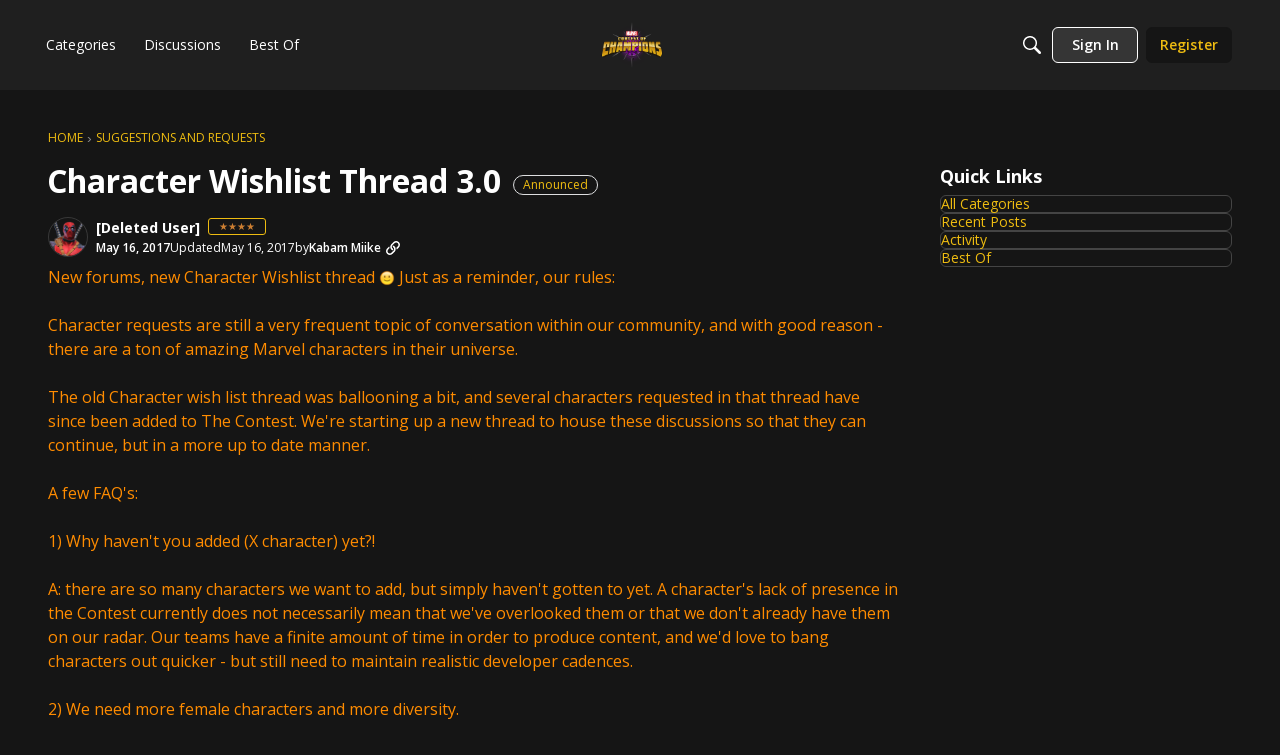

--- FILE ---
content_type: text/html; charset=utf-8
request_url: https://forums.playcontestofchampions.com/en/discussion/comment/815122
body_size: 118400
content:
<!DOCTYPE html>
<html lang="en"  style="min-height: 100%;">
    <head>
        <meta charset="utf-8">
        <meta http-equiv="X-UA-Compatible" content="IE=edge">
        <meta name="viewport" content="width=device-width, initial-scale=1">
        <title>Character Wishlist Thread 3.0 - Marvel Contest of Champions</title>

<meta name="description" content="New forums, new Character Wishlist thread :) Just as a reminder, our rules: Character requests are still a very frequent topic of conversation within our community, and with good reason - there are a ton of amazing Marvel characters in their universe. The old Character wish list thread was ballooning a bit, and several…" />
<meta property="og:site_name" content="Marvel Contest of Champions" />
<meta property="og:title" content="Character Wishlist Thread 3.0 - Marvel Contest of Champions" />
<meta property="og:description" content="New forums, new Character Wishlist thread :) Just as a reminder, our rules: Character requests are still a very frequent topic of conversation within our community, and with good reason - there are a ton of amazing Marvel characters in their universe. The old Character wish list thread was ballooning a bit, and several…" />
<meta property="og:url" content="https://forums.playcontestofchampions.com/en/discussion/18/character-wishlist-thread-3-0/p1" />
<meta property="og:image" content="https://us.v-cdn.net/6029252/uploads/LJYUH7WHBMPX/mcoc-logo25-en.png" />
<meta name="twitter:card" content="summary" />

<link rel="modulepreload" href="https://forums.playcontestofchampions.com/dist/v2/layouts/chunks/Breadcrumbs.DAYmTPgZ.min.js" />
<link rel="modulepreload" href="https://forums.playcontestofchampions.com/dist/v2/layouts/chunks/QuickLinks.2Oek6mPs.min.js" />
<link rel="modulepreload" href="https://forums.playcontestofchampions.com/dist/v2/layouts/chunks/NewPostMenu.DNKY29iL.min.js" />
<link rel="modulepreload" href="https://forums.playcontestofchampions.com/dist/v2/layouts/chunks/addons/vanilla/OriginalPostAsset.DW64m8u1.min.js" />
<link rel="modulepreload" href="https://forums.playcontestofchampions.com/dist/v2/layouts/chunks/addons/vanilla/CreateCommentAsset.BM80U6uB.min.js" />
<link rel="modulepreload" href="https://forums.playcontestofchampions.com/dist/v2/layouts/chunks/addons/vanilla/CommentThreadAsset.DoVYdMbn.min.js" />
<link rel="modulepreload" href="https://forums.playcontestofchampions.com/dist/v2/layouts/chunks/addons/vanilla/PostAttachmentsAsset.AbHW2qfP.min.js" />
<link rel="modulepreload" href="https://forums.playcontestofchampions.com/dist/v2/layouts/chunks/addons/vanilla/PostMetaAsset.C1HRuXgk.min.js" />
<link rel="modulepreload" href="https://forums.playcontestofchampions.com/dist/v2/layouts/chunks/addons/vanilla/PostTagsAsset.DumMQpXC.min.js" />
<link rel="modulepreload" href="https://forums.playcontestofchampions.com/dist/v2/layouts/vendor/vendor/react-core.BgLhaSja.min.js" />
<link rel="modulepreload" href="https://forums.playcontestofchampions.com/dist/v2/layouts/entries/layouts.vvUFNYZl.min.js" />
<link rel="modulepreload" href="https://forums.playcontestofchampions.com/dist/v2/layouts/chunks/breadcrumbsStyles.CNbBKlZm.min.js" />
<link rel="modulepreload" href="https://forums.playcontestofchampions.com/dist/v2/layouts/chunks/vendor/lodash.CM-NTfHi.min.js" />
<link rel="modulepreload" href="https://forums.playcontestofchampions.com/dist/v2/layouts/vendor/vendor/redux.D4LK-I4W.min.js" />
<link rel="modulepreload" href="https://forums.playcontestofchampions.com/dist/v2/layouts/vendor/vendor/react-spring.DXIfzgpn.min.js" />
<link rel="modulepreload" href="https://forums.playcontestofchampions.com/dist/v2/layouts/vendor/vendor/react-select.BG-kRqJv.min.js" />
<link rel="modulepreload" href="https://forums.playcontestofchampions.com/dist/v2/layouts/vendor/vendor/moment.BYTvHWBW.min.js" />
<link rel="modulepreload" href="https://forums.playcontestofchampions.com/dist/v2/layouts/vendor/reach-utils-owner-document.esm.r2UgiAMJ.min.js" />
<link rel="modulepreload" href="https://forums.playcontestofchampions.com/dist/v2/layouts/chunks/AiFAB.Dy8Fc-0h.min.js" />
<link rel="modulepreload" href="https://forums.playcontestofchampions.com/dist/v2/layouts/chunks/HomeWidgetContainer.CUrrx3Az.min.js" />
<link rel="modulepreload" href="https://forums.playcontestofchampions.com/dist/v2/layouts/chunks/ContributionItem.variables.I5zgYpY6.min.js" />
<link rel="modulepreload" href="https://forums.playcontestofchampions.com/dist/v2/layouts/chunks/addons/vanilla/Reactions.variables.BNTH-oi6.min.js" />
<link rel="modulepreload" href="https://forums.playcontestofchampions.com/dist/v2/layouts/chunks/addons/vanilla/ContentItem.DGRpO8la.min.js" />
<link rel="modulepreload" href="https://forums.playcontestofchampions.com/dist/v2/layouts/chunks/SuggestedAnswerItem.BYZUTzjs.min.js" />
<link rel="modulepreload" href="https://forums.playcontestofchampions.com/dist/v2/layouts/chunks/addons/vanilla/CommentEditor.t0phdMPT.min.js" />
<link rel="modulepreload" href="https://forums.playcontestofchampions.com/dist/v2/layouts/chunks/addons/vanilla/CommentsApi.BpSIr24J.min.js" />
<link rel="modulepreload" href="https://forums.playcontestofchampions.com/dist/v2/layouts/chunks/MentionsContext.D30lrlcv.min.js" />
<link rel="modulepreload" href="https://forums.playcontestofchampions.com/dist/v2/layouts/chunks/addons/vanilla/CommentThreadAsset.nested.wiceN7Ky.min.js" />
<link rel="modulepreload" href="https://forums.playcontestofchampions.com/dist/v2/layouts/chunks/addons/vanilla/Comments.hooks.D3PxErPX.min.js" />
<link rel="modulepreload" href="https://forums.playcontestofchampions.com/dist/v2/layouts/chunks/addons/vanilla/CommentsBulkActionsContext.CdPcwFCK.min.js" />
<link rel="modulepreload" href="https://forums.playcontestofchampions.com/dist/v2/layouts/chunks/addons/vanilla/DeleteCommentsForm.DstaAzjW.min.js" />
<link rel="modulepreload" href="https://forums.playcontestofchampions.com/dist/v2/layouts/chunks/List.BznPaCYr.min.js" />
<link rel="modulepreload" href="https://forums.playcontestofchampions.com/dist/v2/layouts/chunks/addons/vanilla/CommentsBulkActions.classes.w8QFdQLb.min.js" />
<link rel="modulepreload" href="https://forums.playcontestofchampions.com/dist/v2/layouts/chunks/addons/vanilla/CommentEdit.BHNDJyZE.min.js" />
<link rel="modulepreload" href="https://forums.playcontestofchampions.com/dist/v2/layouts/chunks/addons/vanilla/ContentItemAttachment.BWuqqryQ.min.js" />
<link rel="modulepreload" href="https://forums.playcontestofchampions.com/dist/v2/layouts/chunks/ListItem.CqhdYBmb.min.js" />
<link rel="modulepreload" href="https://forums.playcontestofchampions.com/dist/v2/layouts/chunks/ListItem.styles.uFo1z78O.min.js" />
<link rel="modulepreload" href="https://forums.playcontestofchampions.com/dist/v2/layouts/chunks/AttachmentLayout.C2hWT7MF.min.js" />
<link rel="modulepreload" href="https://forums.playcontestofchampions.com/dist/v2/layouts/chunks/TokenItem.Cva9hJx_.min.js" />
<link rel="modulepreload" href="https://forums.playcontestofchampions.com/dist/v2/layouts/chunks/addons/dashboard/UserProfiles.types.toa7AX1Q.min.js" />
<link rel="stylesheet" type="text/css" href="https://forums.playcontestofchampions.com/dist/v2/layouts/chunks/addons/openapi-embed/QuickLinks.C0TktU-I.css" />
<link rel="stylesheet" type="text/css" href="https://forums.playcontestofchampions.com/dist/v2/layouts/chunks/addons/openapi-embed/layouts._xHqySZ2.css" />
<link rel="canonical" href="https://forums.playcontestofchampions.com/en/discussion/18/character-wishlist-thread-3-0/p1" />


<script type="module" nonce="3b2f2ec297a2c7f342abc3e7dd5ed002">window['vanillaInitialLayout'] = {"query":{"layoutViewType":"post","recordType":"comment","recordID":815122,"params":{"commentID":815122,"sort":null,"locale":"en","siteSectionID":"subcommunities-section-3"}},"data":{"layoutID":3,"name":"Discussion Template (copy)","layoutViewType":"discussion","isDefault":false,"layout":[{"$seoContent":"<section>\n<div class=\"seoSectionRow seoBreadcrumbs\"><div class='seoSectionPiece'><div class='sectionItem'><div class=\"pageBox\">\n        <ul class=\"linkList\">\n<li>\n<a href=\"https:\/\/forums.playcontestofchampions.com\/en\/\">Home<\/a>\n<\/li>\n<li>\n<a href=\"https:\/\/forums.playcontestofchampions.com\/en\/categories\/suggestion\">Suggestions and Requests<\/a>\n<\/li>\n<\/ul>\n    <\/div><\/div><\/div><\/div>\n<div class=\"seoSectionColumn mainColumn\"><div class='seoSectionPiece'><div class='sectionItem'><h1>Character Wishlist Thread 3.0<\/h1>\n<div><a href=\"https:\/\/forums.playcontestofchampions.com\/en\/profile\/%5BDeleted%20User%5D\" class=\"seoUser\">\n<img height=\"24px\" width=\"24px\" src=\"https:\/\/us.v-cdn.net\/6029252\/uploads\/defaultavatar\/n1NX1KZ6AC8ZT.jpg\" alt=\"Photo of [Deleted User]\" \/>\n<span class=\"seoUserName\">[Deleted User]<\/span>\n<\/a><\/div>\n<div class=\"userContent\">\n<span style=\"color:darkorange\">New forums, new Character Wishlist thread <img class=\"emoji\" src=\"https:\/\/forums.playcontestofchampions.com\/resources\/emoji\/smile.png\" title=\":)\" alt=\":)\" height=\"20\" loading=\"lazy\"><\/img> Just as a reminder, our rules:<br\/><br\/>\nCharacter requests are still a very frequent topic of conversation within our community, and with good reason - there are a ton of amazing Marvel characters in their universe.<br\/><br\/>\nThe old Character wish list thread was ballooning a bit, and several characters requested in that thread have since been added to The Contest. We're starting up a new thread to house these discussions so that they can continue, but in a more up to date manner.<br\/><br\/>\nA few FAQ's:<br\/><br\/>\n1) Why haven't you added (X character) yet?!<br\/><br\/>\nA: there are so many characters we want to add, but simply haven't gotten to yet. A character's lack of presence in the Contest currently does not necessarily mean that we've overlooked them or that we don't already have them on our radar. Our teams have a finite amount of time in order to produce content, and we'd love to bang characters out quicker - but still need to maintain realistic developer cadences.<br\/><br\/>\n2) We need more female characters and more diversity.<br\/><br\/>\nA: Our own team is quite diverse itself, and we agree that representation is an important concern!<br\/><br\/>\n3) Why do you bother adding (X re-skinned character) when you've not even had a chance to add (x character not in The Contest)?<br\/><br\/>\nA: While some people are not a fan of character re-skins, MANY of our players are. The Marvel universe is one with a lengthy lore, and almost every beloved character has gone through some sort of costume change or shift at some point in their super-powered careers. These differences offer a good opportunity to re-introduce players to content they may not have managed to obtain the first time around, and allowing new players to pick up a certain champion while still keeping things a bit fresh. Our goal is to have a healthy balance between release types.<br\/><br\/>\n4) Can you confirm if a requested character is going to be released?<br\/><br\/>\nA: The short answer is no. We have specific timelines regarding when we can announce content, and that means that we can't pop in to say 'hey, that person is coming!'. For those wanting to keep on top of our latest announcements or teases, following our Twitter and Facebook accounts are your best shot. We also have an Instagram account that you should follow. Here are our social channels for easy access:<br\/><br\/>\nFacebook - <a href=\"https:\/\/www.facebook.com\/marvelcontestofchampions\" rel=\"nofollow\">https:\/\/www.facebook.com\/marvelcontestofchampions<\/a><br\/>\nTwitter - <a href=\"https:\/\/twitter.com\/MarvelChampions\" rel=\"nofollow\">https:\/\/twitter.com\/MarvelChampions<\/a><br\/><br\/>\nInstagram - <a href=\"https:\/\/www.instagram.com\/marvelchampions\/\" rel=\"nofollow\">https:\/\/www.instagram.com\/marvelchampions\/<\/a><br\/><br\/>\nSo go forth, and suggest! We're not going to individually reply to the comments and suggestions that we see, but we are reading everything.<br\/><br\/>\nThis should go without saying, but please discuss the characters you'd like to see without insulting each other or trying to discredit someone's opinion. Friendly debate is welcome, but the emphasis here is 'friendly' ; )<\/span>\n<\/div><\/div><div class='sectionItem'><h2>Comments<\/h2>\n<div class=\"comment separated\">\n<div><a href=\"https:\/\/forums.playcontestofchampions.com\/en\/profile\/Midnytmonkey\" class=\"seoUser\">\n<img height=\"24px\" width=\"24px\" src=\"https:\/\/us.v-cdn.net\/6029252\/uploads\/avatarstock\/n7T9IT1KV2FNY.png\" alt=\"Photo of Midnytmonkey\" \/>\n<span class=\"seoUserName\">Midnytmonkey<\/span>\n<\/a><\/div>\n<div class=\"userContent\">Could we get an iron spider?<\/div>\n<\/div>\n<div class=\"comment separated\">\n<div><a href=\"https:\/\/forums.playcontestofchampions.com\/en\/profile\/Killermafia1475\" class=\"seoUser\">\n<img height=\"24px\" width=\"24px\" src=\"https:\/\/us.v-cdn.net\/6029252\/uploads\/avatarstock\/nI14T2VFV1UXI.png\" alt=\"Photo of Killermafia1475\" \/>\n<span class=\"seoUserName\">Killermafia1475<\/span>\n<\/a><\/div>\n<div class=\"userContent\">Ysumo strongest hulk XD hes basically a yeti that fights hulks an if he wins destroys the planet he has a belt to whatever it's called idk I think its belt of cosmos <\/div>\n<\/div>\n<div class=\"comment separated\">\n<div><a href=\"https:\/\/forums.playcontestofchampions.com\/en\/profile\/LeoGnarleyardo\" class=\"seoUser\">\n<img height=\"24px\" width=\"24px\" src=\"https:\/\/us.v-cdn.net\/6029252\/uploads\/avatarstock\/n57QZP6NPGD3Z.png\" alt=\"Photo of LeoGnarleyardo\" \/>\n<span class=\"seoUserName\">LeoGnarleyardo<\/span>\n<\/a><\/div>\n<div class=\"userContent\">I think it would be interesting to see Morbius in MCOC maybe make him a counter to blade.. havent put much thought into the implications but theres something there.. lol Having a Vampire in the Contest would be kinda cool. <br\/>Being a Vampire he would take extra damage from incinerate..<br\/> passive regen for every contact hit.. kinda like the opposite of sabertoothes regen ability.. <br\/>nullify blades danger sense <br\/> the possibilities are exciting  <br\/><img src=\"https:\/\/us.v-cdn.net\/6029252\/uploads\/editor\/sw\/z4rqdf5m9gu8.jpeg\" alt=\"\" loading=\"lazy\" srcset=\"https:\/\/us.v-cdn.net\/cdn-cgi\/image\/quality=80,format=auto,fit=scale-down,height=300,width=300\/6029252\/uploads\/editor\/sw\/z4rqdf5m9gu8.jpeg 300w, https:\/\/us.v-cdn.net\/cdn-cgi\/image\/quality=80,format=auto,fit=scale-down,height=600,width=600\/6029252\/uploads\/editor\/sw\/z4rqdf5m9gu8.jpeg 600w, https:\/\/us.v-cdn.net\/cdn-cgi\/image\/quality=80,format=auto,fit=scale-down,height=800,width=800\/6029252\/uploads\/editor\/sw\/z4rqdf5m9gu8.jpeg 800w, https:\/\/us.v-cdn.net\/cdn-cgi\/image\/quality=80,format=auto,fit=scale-down,height=1200,width=1200\/6029252\/uploads\/editor\/sw\/z4rqdf5m9gu8.jpeg 1200w, https:\/\/us.v-cdn.net\/cdn-cgi\/image\/quality=80,format=auto,fit=scale-down,height=1600,width=1600\/6029252\/uploads\/editor\/sw\/z4rqdf5m9gu8.jpeg 1600w, https:\/\/us.v-cdn.net\/cdn-cgi\/image\/quality=80,format=auto,fit=scale-down,height=2000,width=2000\/6029252\/uploads\/editor\/sw\/z4rqdf5m9gu8.jpeg 2000w, https:\/\/us.v-cdn.net\/6029252\/uploads\/editor\/sw\/z4rqdf5m9gu8.jpeg\" sizes=\"100vw\" class=\"embedImage-img importedEmbed-img\"><\/img><br\/><\/div>\n<\/div>\n<div class=\"comment separated\">\n<div><a href=\"https:\/\/forums.playcontestofchampions.com\/en\/profile\/Savio444\" class=\"seoUser\">\n<img height=\"24px\" width=\"24px\" src=\"https:\/\/us.v-cdn.net\/6029252\/uploads\/avatarstock\/nDCD2BM6UBX29.png\" alt=\"Photo of Savio444\" \/>\n<span class=\"seoUserName\">Savio444<\/span>\n<\/a><\/div>\n<div class=\"userContent\"><img src=\"https:\/\/us.v-cdn.net\/6029252\/uploads\/editor\/dl\/86an793kiw5u.jpeg\" alt=\"\" loading=\"lazy\" srcset=\"https:\/\/us.v-cdn.net\/cdn-cgi\/image\/quality=80,format=auto,fit=scale-down,height=300,width=300\/6029252\/uploads\/editor\/dl\/86an793kiw5u.jpeg 300w, https:\/\/us.v-cdn.net\/cdn-cgi\/image\/quality=80,format=auto,fit=scale-down,height=600,width=600\/6029252\/uploads\/editor\/dl\/86an793kiw5u.jpeg 600w, https:\/\/us.v-cdn.net\/cdn-cgi\/image\/quality=80,format=auto,fit=scale-down,height=800,width=800\/6029252\/uploads\/editor\/dl\/86an793kiw5u.jpeg 800w, https:\/\/us.v-cdn.net\/cdn-cgi\/image\/quality=80,format=auto,fit=scale-down,height=1200,width=1200\/6029252\/uploads\/editor\/dl\/86an793kiw5u.jpeg 1200w, https:\/\/us.v-cdn.net\/cdn-cgi\/image\/quality=80,format=auto,fit=scale-down,height=1600,width=1600\/6029252\/uploads\/editor\/dl\/86an793kiw5u.jpeg 1600w, https:\/\/us.v-cdn.net\/cdn-cgi\/image\/quality=80,format=auto,fit=scale-down,height=2000,width=2000\/6029252\/uploads\/editor\/dl\/86an793kiw5u.jpeg 2000w, https:\/\/us.v-cdn.net\/6029252\/uploads\/editor\/dl\/86an793kiw5u.jpeg\" sizes=\"100vw\" class=\"embedImage-img importedEmbed-img\"><\/img><br\/><img src=\"https:\/\/us.v-cdn.net\/6029252\/uploads\/editor\/be\/xc71xey63zq1.png\" alt=\"\" loading=\"lazy\" srcset=\"https:\/\/us.v-cdn.net\/cdn-cgi\/image\/quality=80,format=auto,fit=scale-down,height=300,width=300\/6029252\/uploads\/editor\/be\/xc71xey63zq1.png 300w, https:\/\/us.v-cdn.net\/cdn-cgi\/image\/quality=80,format=auto,fit=scale-down,height=600,width=600\/6029252\/uploads\/editor\/be\/xc71xey63zq1.png 600w, https:\/\/us.v-cdn.net\/cdn-cgi\/image\/quality=80,format=auto,fit=scale-down,height=800,width=800\/6029252\/uploads\/editor\/be\/xc71xey63zq1.png 800w, https:\/\/us.v-cdn.net\/cdn-cgi\/image\/quality=80,format=auto,fit=scale-down,height=1200,width=1200\/6029252\/uploads\/editor\/be\/xc71xey63zq1.png 1200w, https:\/\/us.v-cdn.net\/cdn-cgi\/image\/quality=80,format=auto,fit=scale-down,height=1600,width=1600\/6029252\/uploads\/editor\/be\/xc71xey63zq1.png 1600w, https:\/\/us.v-cdn.net\/cdn-cgi\/image\/quality=80,format=auto,fit=scale-down,height=2000,width=2000\/6029252\/uploads\/editor\/be\/xc71xey63zq1.png 2000w, https:\/\/us.v-cdn.net\/6029252\/uploads\/editor\/be\/xc71xey63zq1.png\" sizes=\"100vw\" class=\"embedImage-img importedEmbed-img\"><\/img><br\/><img src=\"https:\/\/us.v-cdn.net\/6029252\/uploads\/editor\/mx\/i5gzal0hb9cs.jpeg\" alt=\"\" loading=\"lazy\" srcset=\"https:\/\/us.v-cdn.net\/cdn-cgi\/image\/quality=80,format=auto,fit=scale-down,height=300,width=300\/6029252\/uploads\/editor\/mx\/i5gzal0hb9cs.jpeg 300w, https:\/\/us.v-cdn.net\/cdn-cgi\/image\/quality=80,format=auto,fit=scale-down,height=600,width=600\/6029252\/uploads\/editor\/mx\/i5gzal0hb9cs.jpeg 600w, https:\/\/us.v-cdn.net\/cdn-cgi\/image\/quality=80,format=auto,fit=scale-down,height=800,width=800\/6029252\/uploads\/editor\/mx\/i5gzal0hb9cs.jpeg 800w, https:\/\/us.v-cdn.net\/cdn-cgi\/image\/quality=80,format=auto,fit=scale-down,height=1200,width=1200\/6029252\/uploads\/editor\/mx\/i5gzal0hb9cs.jpeg 1200w, https:\/\/us.v-cdn.net\/cdn-cgi\/image\/quality=80,format=auto,fit=scale-down,height=1600,width=1600\/6029252\/uploads\/editor\/mx\/i5gzal0hb9cs.jpeg 1600w, https:\/\/us.v-cdn.net\/cdn-cgi\/image\/quality=80,format=auto,fit=scale-down,height=2000,width=2000\/6029252\/uploads\/editor\/mx\/i5gzal0hb9cs.jpeg 2000w, https:\/\/us.v-cdn.net\/6029252\/uploads\/editor\/mx\/i5gzal0hb9cs.jpeg\" sizes=\"100vw\" class=\"embedImage-img importedEmbed-img\"><\/img><br\/>Beta Ray Bill,<br\/>Then Frankenstein and Dracula for maybe Halloween?<br\/>Dracula could be the blade but for hero\u2019s? Why not. Also could be mystic since we need more mystic champs. <\/div>\n<\/div>\n<div class=\"comment separated\">\n<div><a href=\"https:\/\/forums.playcontestofchampions.com\/en\/profile\/TheSovietDJ\" class=\"seoUser\">\n<img height=\"24px\" width=\"24px\" src=\"https:\/\/us.v-cdn.net\/6029252\/uploads\/avatarstock\/nQAW7TV979NKD.png\" alt=\"Photo of TheSovietDJ\" \/>\n<span class=\"seoUserName\">TheSovietDJ<\/span>\n<\/a><\/div>\n<div class=\"userContent\">Shiklah-Mystic<br\/><br\/>Offensive\/damage debuffs(Poison,Bleed,and possible degeneration after sp3)<br\/><br\/>Size: Small-Medium<br\/><br\/>Mediums have a base 25% chance to inflict bleeds with a max cap of (\u2014\u2014\u2014) damage per tick,but this passive only applies to rarities of 4 star and above<br\/><br\/>Sp1: Some kicks and some scratches can knock the opponent down and 50% to do a (\u2014\u2014\u2014) damage bleed<br\/><br\/>Sp2: Shiklah shows her war form for a split second, throwing the opponent back with her horns and power draining the opponent based on class relationships<br\/><br\/>Sp3: Shiklah ( just like in the comics ) \u201ckisses\u201d the opponent to death before pushing them away and life stealing as well as placing degeneration dealing (\u2014\u2014\u2014) damage. Life steal and degeneration have no effect on robots<br\/><br\/>Synergies: Blade*enemy*<br\/>Blade gets +15% power gain against most mystic champs; Shiklah revives enhanced bleed ability accuracy<br\/><br\/>OG Deadpool,Deadpool X-Force*lover*<br\/>Deadpool suffers less damage from every detrimental effect except cold snap and frostbite; Shiklah\u2019s sp3 ignores armor and nullifies unstoppable,indestructible,and activated evasion buffs<br\/><br\/>Hela*Godess of death*<br\/>Hela\u2019s damage increases throughout the length of the fight; Every mystic and cosmic champ on the team has their max health increased by 5-10%(I\u2019ll let Kabam decide)<br\/><br\/>*Kabam,you can add and alter synergies and all of the damage in the \u201c(\u2014\u2014\u2014)\u201d that I typed out as much as you want. I established my idea,and now the rest is up to you and the community.<br\/><\/div>\n<\/div>\n<div class=\"comment separated\">\n<div><a href=\"https:\/\/forums.playcontestofchampions.com\/en\/profile\/TheSovietDJ\" class=\"seoUser\">\n<img height=\"24px\" width=\"24px\" src=\"https:\/\/us.v-cdn.net\/6029252\/uploads\/avatarstock\/nQAW7TV979NKD.png\" alt=\"Photo of TheSovietDJ\" \/>\n<span class=\"seoUserName\">TheSovietDJ<\/span>\n<\/a><\/div>\n<div class=\"userContent\"><img src=\"https:\/\/us.v-cdn.net\/6029252\/uploads\/editor\/b7\/hwu9tmetkhxa.jpg\" alt=\"\" loading=\"lazy\" srcset=\"https:\/\/us.v-cdn.net\/cdn-cgi\/image\/quality=80,format=auto,fit=scale-down,height=300,width=300\/6029252\/uploads\/editor\/b7\/hwu9tmetkhxa.jpg 300w, https:\/\/us.v-cdn.net\/cdn-cgi\/image\/quality=80,format=auto,fit=scale-down,height=600,width=600\/6029252\/uploads\/editor\/b7\/hwu9tmetkhxa.jpg 600w, https:\/\/us.v-cdn.net\/cdn-cgi\/image\/quality=80,format=auto,fit=scale-down,height=800,width=800\/6029252\/uploads\/editor\/b7\/hwu9tmetkhxa.jpg 800w, https:\/\/us.v-cdn.net\/cdn-cgi\/image\/quality=80,format=auto,fit=scale-down,height=1200,width=1200\/6029252\/uploads\/editor\/b7\/hwu9tmetkhxa.jpg 1200w, https:\/\/us.v-cdn.net\/cdn-cgi\/image\/quality=80,format=auto,fit=scale-down,height=1600,width=1600\/6029252\/uploads\/editor\/b7\/hwu9tmetkhxa.jpg 1600w, https:\/\/us.v-cdn.net\/cdn-cgi\/image\/quality=80,format=auto,fit=scale-down,height=2000,width=2000\/6029252\/uploads\/editor\/b7\/hwu9tmetkhxa.jpg 2000w, https:\/\/us.v-cdn.net\/6029252\/uploads\/editor\/b7\/hwu9tmetkhxa.jpg\" sizes=\"100vw\" class=\"embedImage-img importedEmbed-img\"><\/img><br\/><\/div>\n<\/div>\n<div class=\"comment separated\">\n<div><a href=\"https:\/\/forums.playcontestofchampions.com\/en\/profile\/12ThDoctorWho\" class=\"seoUser\">\n<img height=\"24px\" width=\"24px\" src=\"https:\/\/us.v-cdn.net\/6029252\/uploads\/avatarstock\/nQM9O7V5FWSOF.png\" alt=\"Photo of 12ThDoctorWho\" \/>\n<span class=\"seoUserName\">12ThDoctorWho<\/span>\n<\/a><\/div>\n<div class=\"userContent\">thor infinity war and mantis<br\/><\/div>\n<\/div>\n<div class=\"comment separated\">\n<div><a href=\"https:\/\/forums.playcontestofchampions.com\/en\/profile\/VictorCardoso269\" class=\"seoUser\">\n<img height=\"24px\" width=\"24px\" src=\"https:\/\/us.v-cdn.net\/6029252\/uploads\/defaultavatar\/n1NX1KZ6AC8ZT.jpg\" alt=\"Photo of VictorCardoso269\" \/>\n<span class=\"seoUserName\">VictorCardoso269<\/span>\n<\/a><\/div>\n<div class=\"userContent\">Hello you could put the apocalypse and mercury of X-Men, Thanos with the glove of infinity and Thor of the movie avengers ... it would be cool if you could play with Thanos with the glove of infinity .. not the one that few can win( people who have money)<\/div>\n<\/div>\n<div class=\"comment separated\">\n<div><a href=\"https:\/\/forums.playcontestofchampions.com\/en\/profile\/VictorCardoso269\" class=\"seoUser\">\n<img height=\"24px\" width=\"24px\" src=\"https:\/\/us.v-cdn.net\/6029252\/uploads\/defaultavatar\/n1NX1KZ6AC8ZT.jpg\" alt=\"Photo of VictorCardoso269\" \/>\n<span class=\"seoUserName\">VictorCardoso269<\/span>\n<\/a><\/div>\n<div class=\"userContent\">put crazy titan in the game<br\/><br\/><img src=\"https:\/\/us.v-cdn.net\/6029252\/uploads\/editor\/c2\/1ybswisyxlhd.jpg\" alt=\"\" loading=\"lazy\" srcset=\"https:\/\/us.v-cdn.net\/cdn-cgi\/image\/quality=80,format=auto,fit=scale-down,height=300,width=300\/6029252\/uploads\/editor\/c2\/1ybswisyxlhd.jpg 300w, https:\/\/us.v-cdn.net\/cdn-cgi\/image\/quality=80,format=auto,fit=scale-down,height=600,width=600\/6029252\/uploads\/editor\/c2\/1ybswisyxlhd.jpg 600w, https:\/\/us.v-cdn.net\/cdn-cgi\/image\/quality=80,format=auto,fit=scale-down,height=800,width=800\/6029252\/uploads\/editor\/c2\/1ybswisyxlhd.jpg 800w, https:\/\/us.v-cdn.net\/cdn-cgi\/image\/quality=80,format=auto,fit=scale-down,height=1200,width=1200\/6029252\/uploads\/editor\/c2\/1ybswisyxlhd.jpg 1200w, https:\/\/us.v-cdn.net\/cdn-cgi\/image\/quality=80,format=auto,fit=scale-down,height=1600,width=1600\/6029252\/uploads\/editor\/c2\/1ybswisyxlhd.jpg 1600w, https:\/\/us.v-cdn.net\/cdn-cgi\/image\/quality=80,format=auto,fit=scale-down,height=2000,width=2000\/6029252\/uploads\/editor\/c2\/1ybswisyxlhd.jpg 2000w, https:\/\/us.v-cdn.net\/6029252\/uploads\/editor\/c2\/1ybswisyxlhd.jpg\" sizes=\"100vw\" class=\"embedImage-img importedEmbed-img\"><\/img><br\/><\/div>\n<\/div>\n<div class=\"comment separated\">\n<div><a href=\"https:\/\/forums.playcontestofchampions.com\/en\/profile\/Webby72\" class=\"seoUser\">\n<img height=\"24px\" width=\"24px\" src=\"https:\/\/us.v-cdn.net\/6029252\/uploads\/avatarstock\/nLKGBAHSBK2Z7.png\" alt=\"Photo of Webby72\" \/>\n<span class=\"seoUserName\">Webby72<\/span>\n<\/a><\/div>\n<div class=\"userContent\">Personally, I\u2019d love to see The Maker released alongside Reed Richards <\/div>\n<\/div>\n<div class=\"comment separated\">\n<div><a href=\"https:\/\/forums.playcontestofchampions.com\/en\/profile\/Legendaryplayer\" class=\"seoUser\">\n<img height=\"24px\" width=\"24px\" src=\"https:\/\/us.v-cdn.net\/6029252\/uploads\/defaultavatar\/n1NX1KZ6AC8ZT.jpg\" alt=\"Photo of Legendaryplayer\" \/>\n<span class=\"seoUserName\">Legendaryplayer<\/span>\n<\/a><\/div>\n<div class=\"userContent\">Can someone put those sentences in a shorter version?<\/div>\n<\/div>\n<div class=\"comment separated\">\n<div><a href=\"https:\/\/forums.playcontestofchampions.com\/en\/profile\/Gowthamreddy\" class=\"seoUser\">\n<img height=\"24px\" width=\"24px\" src=\"https:\/\/us.v-cdn.net\/6029252\/uploads\/defaultavatar\/n1NX1KZ6AC8ZT.jpg\" alt=\"Photo of Gowthamreddy\" \/>\n<span class=\"seoUserName\">Gowthamreddy<\/span>\n<\/a><\/div>\n<div class=\"userContent\">Phoenix can be added with more skills as it's time for dark Phoenix it is better to upgrade old one rather than adding one more Phoenix<br\/><br\/><br\/><\/div>\n<\/div>\n<div class=\"comment separated\">\n<div><a href=\"https:\/\/forums.playcontestofchampions.com\/en\/profile\/RhinoBlast\" class=\"seoUser\">\n<img height=\"24px\" width=\"24px\" src=\"https:\/\/us.v-cdn.net\/6029252\/uploads\/avatarstock\/nJXZXEBAWF6UQ.png\" alt=\"Photo of RhinoBlast\" \/>\n<span class=\"seoUserName\">RhinoBlast<\/span>\n<\/a><\/div>\n<div class=\"userContent\"><a href=\"https:\/\/forums.playcontestofchampions.com\/en\/profile\/Savio444\" rel=\"nofollow\">@Savio444<\/a> Dracula would be perfect as the Blade for Heroes!!<\/div>\n<\/div>\n<div class=\"comment separated\">\n<div><a href=\"https:\/\/forums.playcontestofchampions.com\/en\/profile\/RhinoBlast\" class=\"seoUser\">\n<img height=\"24px\" width=\"24px\" src=\"https:\/\/us.v-cdn.net\/6029252\/uploads\/avatarstock\/nJXZXEBAWF6UQ.png\" alt=\"Photo of RhinoBlast\" \/>\n<span class=\"seoUserName\">RhinoBlast<\/span>\n<\/a><\/div>\n<div class=\"userContent\"><img src=\"https:\/\/us.v-cdn.net\/6029252\/uploads\/editor\/jz\/kyrctg0stu9c.gif\" alt=\"\" loading=\"lazy\" srcset=\"https:\/\/us.v-cdn.net\/cdn-cgi\/image\/quality=80,format=auto,fit=scale-down,height=300,width=300\/6029252\/uploads\/editor\/jz\/kyrctg0stu9c.gif 300w, https:\/\/us.v-cdn.net\/cdn-cgi\/image\/quality=80,format=auto,fit=scale-down,height=600,width=600\/6029252\/uploads\/editor\/jz\/kyrctg0stu9c.gif 600w, https:\/\/us.v-cdn.net\/cdn-cgi\/image\/quality=80,format=auto,fit=scale-down,height=800,width=800\/6029252\/uploads\/editor\/jz\/kyrctg0stu9c.gif 800w, https:\/\/us.v-cdn.net\/cdn-cgi\/image\/quality=80,format=auto,fit=scale-down,height=1200,width=1200\/6029252\/uploads\/editor\/jz\/kyrctg0stu9c.gif 1200w, https:\/\/us.v-cdn.net\/cdn-cgi\/image\/quality=80,format=auto,fit=scale-down,height=1600,width=1600\/6029252\/uploads\/editor\/jz\/kyrctg0stu9c.gif 1600w, https:\/\/us.v-cdn.net\/cdn-cgi\/image\/quality=80,format=auto,fit=scale-down,height=2000,width=2000\/6029252\/uploads\/editor\/jz\/kyrctg0stu9c.gif 2000w, https:\/\/us.v-cdn.net\/6029252\/uploads\/editor\/jz\/kyrctg0stu9c.gif\" sizes=\"100vw\" class=\"embedImage-img importedEmbed-img\"><\/img><br\/><img src=\"https:\/\/us.v-cdn.net\/6029252\/uploads\/editor\/zn\/a2ms5eyypol2.jpg\" alt=\"\" loading=\"lazy\" srcset=\"https:\/\/us.v-cdn.net\/cdn-cgi\/image\/quality=80,format=auto,fit=scale-down,height=300,width=300\/6029252\/uploads\/editor\/zn\/a2ms5eyypol2.jpg 300w, https:\/\/us.v-cdn.net\/cdn-cgi\/image\/quality=80,format=auto,fit=scale-down,height=600,width=600\/6029252\/uploads\/editor\/zn\/a2ms5eyypol2.jpg 600w, https:\/\/us.v-cdn.net\/cdn-cgi\/image\/quality=80,format=auto,fit=scale-down,height=800,width=800\/6029252\/uploads\/editor\/zn\/a2ms5eyypol2.jpg 800w, https:\/\/us.v-cdn.net\/cdn-cgi\/image\/quality=80,format=auto,fit=scale-down,height=1200,width=1200\/6029252\/uploads\/editor\/zn\/a2ms5eyypol2.jpg 1200w, https:\/\/us.v-cdn.net\/cdn-cgi\/image\/quality=80,format=auto,fit=scale-down,height=1600,width=1600\/6029252\/uploads\/editor\/zn\/a2ms5eyypol2.jpg 1600w, https:\/\/us.v-cdn.net\/cdn-cgi\/image\/quality=80,format=auto,fit=scale-down,height=2000,width=2000\/6029252\/uploads\/editor\/zn\/a2ms5eyypol2.jpg 2000w, https:\/\/us.v-cdn.net\/6029252\/uploads\/editor\/zn\/a2ms5eyypol2.jpg\" sizes=\"100vw\" class=\"embedImage-img importedEmbed-img\"><\/img><br\/><\/div>\n<\/div>\n<div class=\"comment separated\">\n<div><a href=\"https:\/\/forums.playcontestofchampions.com\/en\/profile\/RhinoBlast\" class=\"seoUser\">\n<img height=\"24px\" width=\"24px\" src=\"https:\/\/us.v-cdn.net\/6029252\/uploads\/avatarstock\/nJXZXEBAWF6UQ.png\" alt=\"Photo of RhinoBlast\" \/>\n<span class=\"seoUserName\">RhinoBlast<\/span>\n<\/a><\/div>\n<div class=\"userContent\">Vulcan and Blob. Next time Mutants are rotated in\ud83d\ude0f<\/div>\n<\/div>\n<div class=\"comment separated\">\n<div><a href=\"https:\/\/forums.playcontestofchampions.com\/en\/profile\/Savio444\" class=\"seoUser\">\n<img height=\"24px\" width=\"24px\" src=\"https:\/\/us.v-cdn.net\/6029252\/uploads\/avatarstock\/nDCD2BM6UBX29.png\" alt=\"Photo of Savio444\" \/>\n<span class=\"seoUserName\">Savio444<\/span>\n<\/a><\/div>\n<div class=\"userContent\"><blockquote class=\"Quote blockquote\"><a href=\"https:\/\/forums.playcontestofchampions.com\/en\/profile\/Savio444\" rel=\"nofollow\">@Savio444<\/a> Dracula would be perfect as the Blade for Heroes!!<\/blockquote>\nIkr, Vulcan and blob would be nice too. We don\u2019t have an xl mutant yet.<\/div>\n<\/div>\n<div class=\"comment separated\">\n<div><a href=\"https:\/\/forums.playcontestofchampions.com\/en\/profile\/HermitTheFrog\" class=\"seoUser\">\n<img height=\"24px\" width=\"24px\" src=\"https:\/\/us.v-cdn.net\/6029252\/uploads\/avatarstock\/n71Z20CS722QM.png\" alt=\"Photo of HermitTheFrog\" \/>\n<span class=\"seoUserName\">HermitTheFrog<\/span>\n<\/a><\/div>\n<div class=\"userContent\">Bloodwraith. He could be a mystic with a persistent charge so he can carry the souls he gains from fight to fight, making him stronger.<br\/><img src=\"https:\/\/us.v-cdn.net\/6029252\/uploads\/editor\/2p\/pq3gmj9ntrg6.jpeg\" alt=\"\" loading=\"lazy\" srcset=\"https:\/\/us.v-cdn.net\/cdn-cgi\/image\/quality=80,format=auto,fit=scale-down,height=300,width=300\/6029252\/uploads\/editor\/2p\/pq3gmj9ntrg6.jpeg 300w, https:\/\/us.v-cdn.net\/cdn-cgi\/image\/quality=80,format=auto,fit=scale-down,height=600,width=600\/6029252\/uploads\/editor\/2p\/pq3gmj9ntrg6.jpeg 600w, https:\/\/us.v-cdn.net\/cdn-cgi\/image\/quality=80,format=auto,fit=scale-down,height=800,width=800\/6029252\/uploads\/editor\/2p\/pq3gmj9ntrg6.jpeg 800w, https:\/\/us.v-cdn.net\/cdn-cgi\/image\/quality=80,format=auto,fit=scale-down,height=1200,width=1200\/6029252\/uploads\/editor\/2p\/pq3gmj9ntrg6.jpeg 1200w, https:\/\/us.v-cdn.net\/cdn-cgi\/image\/quality=80,format=auto,fit=scale-down,height=1600,width=1600\/6029252\/uploads\/editor\/2p\/pq3gmj9ntrg6.jpeg 1600w, https:\/\/us.v-cdn.net\/cdn-cgi\/image\/quality=80,format=auto,fit=scale-down,height=2000,width=2000\/6029252\/uploads\/editor\/2p\/pq3gmj9ntrg6.jpeg 2000w, https:\/\/us.v-cdn.net\/6029252\/uploads\/editor\/2p\/pq3gmj9ntrg6.jpeg\" sizes=\"100vw\" class=\"embedImage-img importedEmbed-img\"><\/img><br\/><\/div>\n<\/div>\n<div class=\"comment separated\">\n<div><a href=\"https:\/\/forums.playcontestofchampions.com\/en\/profile\/Settimo\" class=\"seoUser\">\n<img height=\"24px\" width=\"24px\" src=\"https:\/\/us.v-cdn.net\/6029252\/uploads\/defaultavatar\/n1NX1KZ6AC8ZT.jpg\" alt=\"Photo of Settimo\" \/>\n<span class=\"seoUserName\">Settimo<\/span>\n<\/a><\/div>\n<div class=\"userContent\">High Evolutionary<br\/><img src=\"https:\/\/us.v-cdn.net\/6029252\/uploads\/editor\/f3\/8cchqfp91kto.jpeg\" alt=\"\" loading=\"lazy\" srcset=\"https:\/\/us.v-cdn.net\/cdn-cgi\/image\/quality=80,format=auto,fit=scale-down,height=300,width=300\/6029252\/uploads\/editor\/f3\/8cchqfp91kto.jpeg 300w, https:\/\/us.v-cdn.net\/cdn-cgi\/image\/quality=80,format=auto,fit=scale-down,height=600,width=600\/6029252\/uploads\/editor\/f3\/8cchqfp91kto.jpeg 600w, https:\/\/us.v-cdn.net\/cdn-cgi\/image\/quality=80,format=auto,fit=scale-down,height=800,width=800\/6029252\/uploads\/editor\/f3\/8cchqfp91kto.jpeg 800w, https:\/\/us.v-cdn.net\/cdn-cgi\/image\/quality=80,format=auto,fit=scale-down,height=1200,width=1200\/6029252\/uploads\/editor\/f3\/8cchqfp91kto.jpeg 1200w, https:\/\/us.v-cdn.net\/cdn-cgi\/image\/quality=80,format=auto,fit=scale-down,height=1600,width=1600\/6029252\/uploads\/editor\/f3\/8cchqfp91kto.jpeg 1600w, https:\/\/us.v-cdn.net\/cdn-cgi\/image\/quality=80,format=auto,fit=scale-down,height=2000,width=2000\/6029252\/uploads\/editor\/f3\/8cchqfp91kto.jpeg 2000w, https:\/\/us.v-cdn.net\/6029252\/uploads\/editor\/f3\/8cchqfp91kto.jpeg\" sizes=\"100vw\" class=\"embedImage-img importedEmbed-img\"><\/img><br\/><br\/><br\/>Bio - <br\/>Herbert Edgar Wyndham was born in Manchester, England. While a student at Oxford in the 1930s, he took an interest in the work of genetic biologist Nathaniel Essex, and began experimenting with genetic manipulation, building a machine that he called the genetic accelerator. With the genetic accelerator and the blueprints for cracking the genetic code, given to him by the outcast Inhuman geneticist Phaeder, Wyndham successfully developed a serum he dubbed \"Isotope A\" and used it to create his half-man\/half-animal army - The New Men of Wundagore. Wyndham eventually saw the world as a far too confining place, so he converted his scientific research citadel into a spaceship, exploring the stars with his New Men, and creating Counter Earth. His contact with Cosmic Entities and continued experimentation on himself has made the High Evolutionary both extremely powerful and prone to bouts of madness, however through all the ups and downs of his long life he has always striven to create and protect life. The High Evolutionary is one of the few entities in the universe who is able to hold their own against the likes of Galactus.<br\/><br\/>\u2014\u2014\u2014\u2014\u2014\u2014\u2014\u2014\u2014\u2014\u2014\u2014\u2014\u2014\u2014\u2014\u2014\u2014\u2014\u2014\u2014<br\/>Class - <br\/>A master geneticist who experimented on and evolved himself beyond human perfection, the High Evolutionary could be considered a Science Champion, however in battle he relies heavily on his armor which imbues him with god-like durability and regenerative abilities which border on immortality. Therefore the High Evolutionary should be approached in a similar way to Karnak - classed as a Tech Champion, but needing a mix of Tech and Science catalysts to upgrade him.<br\/><br\/>\u2014\u2014\u2014\u2014\u2014\u2014\u2014\u2014\u2014\u2014\u2014\u2014\u2014\u2014\u2014\u2014\u2014\u2014\u2014\u2014\u2014<br\/>Tags -<br\/>#Metal #Defensive:Tank #Size:M<br\/><br\/>\u2014\u2014\u2014\u2014\u2014\u2014\u2014\u2014\u2014\u2014\u2014\u2014\u2014\u2014\u2014\u2014\u2014\u2014\u2014\u2014\u2014<br\/>Signature Ability - \u201cImmortal Man\u201d<br\/>The High Evolutionary gains a Permanent Passive \u201cEmergency Shield\u201d Buff. Emergency Shield reduces the damage the High Evolutionary takes from Special 1 &amp; 2 Attacks. This reduction starts at 10% and scales up to 65% at max signature level. <br\/><br\/>Emergency Shield has no effect on Special 3 Attacks, the Special Attacks of Cosmic Champions, Damaging Debuffs inflicted by Special Attacks, or Special Attacks from opponents who have a True Strike\/True Damage effect active.<br\/>\u2014\u2014\u2014\u2014\u2014\u2014\u2014\u2014\u2014\u2014\u2014\u2014\u2014\u2014\u2014\u2014\u2014\u2014\u2014\u2014\u2014<br\/>Abilities, Attacks &amp; Animations -<br\/><br\/>Immunities - <br\/>The High Evolutionary is immune to Degeneration and Regeneration Reversals.<br\/><br\/>Basic Attacks &amp; Animations -<br\/>Basic Attacks - <br\/>When the High Evolutionary\u2019s opponent has 2 bars of power, striking the opponent or the opponent\u2019s block with Light and Medium basic attacks generates no power for the opponent. This effect is passive and cannot be made to fail.<br\/>Heavy Attack - <br\/>Utilizes the same animation as Mephisto\u2019s Heavy Attack, and has a 100% chance to inflict a Taunt Debuff for 5 seconds against #Large and #ExtraLarge Champions.<br\/>Blocking - <br\/>Projects a medieval-looking shield materialized from pure energy.<br\/><br\/>Special 1 - \u201cLord of Wundagore\u201d - <br\/>The High Evolutionary materializes a medieval broadsword and shield from pure energy. He leaps forward, bashing the opponent with his shield, and then slashes his opponent with his broadsword. Activating this attack triggers an Inverse Controls Debuff on the opponent for the duration of the attack. Successful hits from this attack inflict a Heal Block Debuff for 7 seconds.<br\/>If a Devolution Debuff is active on the opponent, successful hits from this attack inflict Regeneration Reversal instead of Heal Block.<br\/><br\/>Special 2 - \u201cMaker of the New Men\u201d -<br\/>The High Evolutionary points at his opponent and from his fingertip fires a powerful beam of energy at his opponent.<br\/>Successful hits from this attack place a \u201cDevolution\u201d Debuff on the opponent for 15 seconds. Devolution Debuffs reduce the opponent\u2019s Block Proficiency Rating to 0 and reduce the opponent\u2019s Passive Evade chance to 0.<br\/>If a Devolution Debuff is already active on the opponent, this attack is Unblockable, and successful hits restart the Devolution Debuff timer.<br\/><br\/>Special 3 - \u201cCreator of Counter Earth\u201d -<br\/>The High Evolutionary opens a portal to Counter Earth and casts his opponent inside, where the fearsome Knights of Wundagore await, ready for battle. As the High Evolutionary\u2019s opponent looks back to the Battlerealm through the portal, the High Evolutionary seals it shut. While the opponent takes damage from the battle offscreen on Counter Earth, The High Evolutionary utilizes this brief respite from battle to tinker with his armor. The portal then reopens and the High Evolutionary\u2019s opponent is tossed like a rag doll back into the Battlerealm. <br\/>Activating a Special 3 grants the High Evolutionary a Regeneration Buff that heals 0.5% of his maximum health every second for 10 seconds. Additionally, Special 3 activation instantly purifies all Active Debuffs on the High Evolutionary, and grants the High Evolutionary additional stacks of Regeneration for each Debuff that was purified. Each stack of Regeneration gained in this manner heals 1% of the High Evolutionary\u2019s maximum health every second for 10 seconds. This attack and it\u2019s effects are immune to ability accuracy modification. The High Evolutionary is immune to Regeneration Reversals, but Regeneration can still be Heal Blocked or Nullified. Additionally, the Regeneration stacks procured from Debuff Purification can be removed prematurely if the High Evolutionary is successfully hit by an opponent\u2019s Special Attack.<br\/>\u2014\u2014\u2014\u2014\u2014\u2014\u2014\u2014\u2014\u2014\u2014\u2014\u2014\u2014\u2014\u2014\u2014\u2014\u2014\u2014\u2014<br\/>Synergies - <br\/><br\/>\u201cMaster Geneticists\u201d - (Mr. Sinister &amp; High Evolutionary)<br\/>Mr. Sinister - <br\/>Activating a Special 3 applies a Devolution Debuff on Mr. Sinister\u2019s opponent, reducing the opponent\u2019s Block Proficiency Rating to 0 and reducing the opponent\u2019s Passive Evade chance to 0 for 10 seconds.<br\/>High Evolutionary - <br\/>If a Devolution Debuff is active on the opponent, the High Evolutionary\u2019s Attack Rating is increased by 200% when striking the opponent\u2019s block.<br\/><br\/>\u201cHomo-Superior\u201d - (Magneto [Both] &amp; Superior Iron Man &amp; High Evolutionary)<br\/>Magneto [Both] - <br\/>When Magneto\u2019s opponent has 2 bars of power, striking the opponent or the opponent\u2019s block with basic attacks generates no power for the opponent.<br\/>Superior Iron Man -<br\/>Continued research on the Klyntar Symbiotes in the Contest allows Tony Stark to make improvements to his Superior Armor. Superior Iron Man gains a lesser version of Venom\u2019s Klyntar Mutation Buff, gaining a random Genetic Memory Buff every 12 seconds, up to a maximum of 5. Activation of Arc Overload Nullifies all Genetic Memory Buffs and removes the Klyntar Mutation Buff.<br\/>High Evolutionary -<br\/>Whenever the opponent activates a Special Attack they have a 40% chance to incur a Degeneration Debuff that deals 0.2% of the opponent\u2019s maximum health as direct damage every second for 5 seconds.<br\/><br\/>\u201cInhuman Insight\u201d - (Karnak &amp; High Evolutionary)<br\/>Karnak - <br\/>After achieving \u201cFocus\u201d, Karnak can dash back and hold his block to stack up to 15 Passive Cruelty Buffs (1 every second the block is held). These Cruelty Buffs have no effect until Karnak strikes a Stunned opponent, at which point they are all consumed, potentially providing a large increase in Karnak\u2019s Critical Damage that can destroy foes in one well-placed hit. All stored Cruelty Buffs are lost if Focus is lost.<br\/>High Evolutionary - <br\/>If awakened, the High Evolutionary gains the Emergency Shield Buff when facing Cosmic opponents.<br\/><br\/>\u201cChthon\u2019s Influence\u201d - (Scarlet Witch &amp; Symbiote Supreme &amp; High Evolutionary)<br\/>Scarlet Witch -<br\/>Receiving her powers in part due to Chthon\u2019s influence on Wundagore Mountain, Scarlet Witch gains a Chthon\u2019s Cunning Passive Buff for 15 seconds after activating a Special 3. This Buff operates in the same manner as Symbiote Supreme\u2019s and does direct damage to the opponent when Nullifying Buffs.<br\/>Symbiote Supreme - <br\/>Deal an additional 50% direct damage when Nullifying Buffs while Chthon\u2019s Cunning Passive is active.<br\/>High Evolutionary - <br\/>Having dealt with the demon Chthon firsthand, the High Evolutionary\u2019s armor receives an anti-mystic upgrade, causing all Debuffs applied by Mystic Champions to have a 65% chance to fail.<\/div>\n<\/div>\n<div class=\"comment separated\">\n<div><a href=\"https:\/\/forums.playcontestofchampions.com\/en\/profile\/Sundance_2099\" class=\"seoUser\">\n<img height=\"24px\" width=\"24px\" src=\"https:\/\/us.v-cdn.net\/6029252\/uploads\/avatarstock\/nN37Q303R5PLX.png\" alt=\"Photo of Sundance_2099\" \/>\n<span class=\"seoUserName\">Sundance_2099<\/span>\n<\/a><\/div>\n<div class=\"userContent\"><blockquote class=\"Quote blockquote\">Can we get a Baby Groot? My girlfriend keeps asking why I don't have him yet. <\/blockquote>\nMiike explained when GOTG Vol 2 was released that Baby Groot will never happen because he's too tiny to work properly alongside regular champions - like how Rocket has to have his jetpack to fly\/float.<\/div>\n<\/div>\n<div class=\"comment separated\">\n<div><a href=\"https:\/\/forums.playcontestofchampions.com\/en\/profile\/Sundance_2099\" class=\"seoUser\">\n<img height=\"24px\" width=\"24px\" src=\"https:\/\/us.v-cdn.net\/6029252\/uploads\/avatarstock\/nN37Q303R5PLX.png\" alt=\"Photo of Sundance_2099\" \/>\n<span class=\"seoUserName\">Sundance_2099<\/span>\n<\/a><\/div>\n<div class=\"userContent\"><blockquote class=\"Quote blockquote\"><img src=\"https:\/\/us.v-cdn.net\/6029252\/uploads\/editor\/dl\/110srji8tqw4.jpeg\" alt=\"\" loading=\"lazy\" srcset=\"https:\/\/us.v-cdn.net\/cdn-cgi\/image\/quality=80,format=auto,fit=scale-down,height=300,width=300\/6029252\/uploads\/editor\/dl\/110srji8tqw4.jpeg 300w, https:\/\/us.v-cdn.net\/cdn-cgi\/image\/quality=80,format=auto,fit=scale-down,height=600,width=600\/6029252\/uploads\/editor\/dl\/110srji8tqw4.jpeg 600w, https:\/\/us.v-cdn.net\/cdn-cgi\/image\/quality=80,format=auto,fit=scale-down,height=800,width=800\/6029252\/uploads\/editor\/dl\/110srji8tqw4.jpeg 800w, https:\/\/us.v-cdn.net\/cdn-cgi\/image\/quality=80,format=auto,fit=scale-down,height=1200,width=1200\/6029252\/uploads\/editor\/dl\/110srji8tqw4.jpeg 1200w, https:\/\/us.v-cdn.net\/cdn-cgi\/image\/quality=80,format=auto,fit=scale-down,height=1600,width=1600\/6029252\/uploads\/editor\/dl\/110srji8tqw4.jpeg 1600w, https:\/\/us.v-cdn.net\/cdn-cgi\/image\/quality=80,format=auto,fit=scale-down,height=2000,width=2000\/6029252\/uploads\/editor\/dl\/110srji8tqw4.jpeg 2000w, https:\/\/us.v-cdn.net\/6029252\/uploads\/editor\/dl\/110srji8tqw4.jpeg\" sizes=\"100vw\" class=\"embedImage-img importedEmbed-img\"><\/img><br\/><br\/>Hi Folks. Please consider adding Rom SpaceKnight to the fighter roster.  I think he would make an awesome addition.  \ud83d\ude42 Thank you.  <\/blockquote>\nRom will never be added because he's a licensed character from a toyline now owned by Hasbro.<\/div>\n<\/div>\n<div class=\"comment separated\">\n<div><a href=\"https:\/\/forums.playcontestofchampions.com\/en\/profile\/RRK173\" class=\"seoUser\">\n<img height=\"24px\" width=\"24px\" src=\"https:\/\/us.v-cdn.net\/6029252\/uploads\/avatarstock\/nQM9O7V5FWSOF.png\" alt=\"Photo of RRK173\" \/>\n<span class=\"seoUserName\">RRK173<\/span>\n<\/a><\/div>\n<div class=\"userContent\">Since End Game is around the corner I was very badly expecting<br\/>THOR(Infinity War)<br\/>Iron Man (End Game)<\/div>\n<\/div>\n<div class=\"comment separated\">\n<div><a href=\"https:\/\/forums.playcontestofchampions.com\/en\/profile\/elgaberino\" class=\"seoUser\">\n<img height=\"24px\" width=\"24px\" src=\"https:\/\/us.v-cdn.net\/6029252\/uploads\/avatarstock\/nNI7CRZIKX78W.png\" alt=\"Photo of elgaberino\" \/>\n<span class=\"seoUserName\">elgaberino<\/span>\n<\/a><\/div>\n<div class=\"userContent\"><blockquote class=\"Quote blockquote\">Ysumo strongest hulk XD hes basically a yeti that fights hulks an if he wins destroys the planet he has a belt to whatever it's called idk I think its belt of cosmos <\/blockquote>\n\"Ysumo\" ...? You mean Xemnu?<br\/><img src=\"https:\/\/us.v-cdn.net\/6029252\/uploads\/editor\/u3\/nb64u1431auv.png\" alt=\"\" loading=\"lazy\" srcset=\"https:\/\/us.v-cdn.net\/cdn-cgi\/image\/quality=80,format=auto,fit=scale-down,height=300,width=300\/6029252\/uploads\/editor\/u3\/nb64u1431auv.png 300w, https:\/\/us.v-cdn.net\/cdn-cgi\/image\/quality=80,format=auto,fit=scale-down,height=600,width=600\/6029252\/uploads\/editor\/u3\/nb64u1431auv.png 600w, https:\/\/us.v-cdn.net\/cdn-cgi\/image\/quality=80,format=auto,fit=scale-down,height=800,width=800\/6029252\/uploads\/editor\/u3\/nb64u1431auv.png 800w, https:\/\/us.v-cdn.net\/cdn-cgi\/image\/quality=80,format=auto,fit=scale-down,height=1200,width=1200\/6029252\/uploads\/editor\/u3\/nb64u1431auv.png 1200w, https:\/\/us.v-cdn.net\/cdn-cgi\/image\/quality=80,format=auto,fit=scale-down,height=1600,width=1600\/6029252\/uploads\/editor\/u3\/nb64u1431auv.png 1600w, https:\/\/us.v-cdn.net\/cdn-cgi\/image\/quality=80,format=auto,fit=scale-down,height=2000,width=2000\/6029252\/uploads\/editor\/u3\/nb64u1431auv.png 2000w, https:\/\/us.v-cdn.net\/6029252\/uploads\/editor\/u3\/nb64u1431auv.png\" sizes=\"100vw\" class=\"embedImage-img importedEmbed-img\"><\/img><br\/><br\/><blockquote class=\"Quote blockquote\"><blockquote class=\"Quote blockquote\"><img src=\"https:\/\/us.v-cdn.net\/6029252\/uploads\/editor\/dl\/110srji8tqw4.jpeg\" alt=\"\" loading=\"lazy\" srcset=\"https:\/\/us.v-cdn.net\/cdn-cgi\/image\/quality=80,format=auto,fit=scale-down,height=300,width=300\/6029252\/uploads\/editor\/dl\/110srji8tqw4.jpeg 300w, https:\/\/us.v-cdn.net\/cdn-cgi\/image\/quality=80,format=auto,fit=scale-down,height=600,width=600\/6029252\/uploads\/editor\/dl\/110srji8tqw4.jpeg 600w, https:\/\/us.v-cdn.net\/cdn-cgi\/image\/quality=80,format=auto,fit=scale-down,height=800,width=800\/6029252\/uploads\/editor\/dl\/110srji8tqw4.jpeg 800w, https:\/\/us.v-cdn.net\/cdn-cgi\/image\/quality=80,format=auto,fit=scale-down,height=1200,width=1200\/6029252\/uploads\/editor\/dl\/110srji8tqw4.jpeg 1200w, https:\/\/us.v-cdn.net\/cdn-cgi\/image\/quality=80,format=auto,fit=scale-down,height=1600,width=1600\/6029252\/uploads\/editor\/dl\/110srji8tqw4.jpeg 1600w, https:\/\/us.v-cdn.net\/cdn-cgi\/image\/quality=80,format=auto,fit=scale-down,height=2000,width=2000\/6029252\/uploads\/editor\/dl\/110srji8tqw4.jpeg 2000w, https:\/\/us.v-cdn.net\/6029252\/uploads\/editor\/dl\/110srji8tqw4.jpeg\" sizes=\"100vw\" class=\"embedImage-img importedEmbed-img\"><\/img><br\/><br\/>Hi Folks. Please consider adding Rom SpaceKnight to the fighter roster.  I think he would make an awesome addition.  \ud83d\ude42 Thank you.  <\/blockquote>\nRom will never be added because he's a licensed character from a toyline now owned by Hasbro.<\/blockquote>\nAll the sads. :'(  :'( <\/div>\n<\/div>\n<div class=\"comment separated\">\n<div><a href=\"https:\/\/forums.playcontestofchampions.com\/en\/profile\/elgaberino\" class=\"seoUser\">\n<img height=\"24px\" width=\"24px\" src=\"https:\/\/us.v-cdn.net\/6029252\/uploads\/avatarstock\/nNI7CRZIKX78W.png\" alt=\"Photo of elgaberino\" \/>\n<span class=\"seoUserName\">elgaberino<\/span>\n<\/a><\/div>\n<div class=\"userContent\"><a rel=\"nofollow\" href=\"https:\/\/www.ranker.com\/list\/characters-kabam-should-add-to-mcoc-as-playable-champs\/gabersaber\"><img src=\"https:\/\/us.v-cdn.net\/6029252\/uploads\/editor\/is\/grswek3y7qk0.png\" alt=\"\" loading=\"lazy\" srcset=\"https:\/\/us.v-cdn.net\/cdn-cgi\/image\/quality=80,format=auto,fit=scale-down,height=300,width=300\/6029252\/uploads\/editor\/is\/grswek3y7qk0.png 300w, https:\/\/us.v-cdn.net\/cdn-cgi\/image\/quality=80,format=auto,fit=scale-down,height=600,width=600\/6029252\/uploads\/editor\/is\/grswek3y7qk0.png 600w, https:\/\/us.v-cdn.net\/cdn-cgi\/image\/quality=80,format=auto,fit=scale-down,height=800,width=800\/6029252\/uploads\/editor\/is\/grswek3y7qk0.png 800w, https:\/\/us.v-cdn.net\/cdn-cgi\/image\/quality=80,format=auto,fit=scale-down,height=1200,width=1200\/6029252\/uploads\/editor\/is\/grswek3y7qk0.png 1200w, https:\/\/us.v-cdn.net\/cdn-cgi\/image\/quality=80,format=auto,fit=scale-down,height=1600,width=1600\/6029252\/uploads\/editor\/is\/grswek3y7qk0.png 1600w, https:\/\/us.v-cdn.net\/cdn-cgi\/image\/quality=80,format=auto,fit=scale-down,height=2000,width=2000\/6029252\/uploads\/editor\/is\/grswek3y7qk0.png 2000w, https:\/\/us.v-cdn.net\/6029252\/uploads\/editor\/is\/grswek3y7qk0.png\" sizes=\"100vw\" class=\"embedImage-img importedEmbed-img\"><\/img><img src=\"https:\/\/us.v-cdn.net\/6029252\/uploads\/editor\/i4\/i00uckfjqtj0.png\" alt=\"\" loading=\"lazy\" srcset=\"https:\/\/us.v-cdn.net\/cdn-cgi\/image\/quality=80,format=auto,fit=scale-down,height=300,width=300\/6029252\/uploads\/editor\/i4\/i00uckfjqtj0.png 300w, https:\/\/us.v-cdn.net\/cdn-cgi\/image\/quality=80,format=auto,fit=scale-down,height=600,width=600\/6029252\/uploads\/editor\/i4\/i00uckfjqtj0.png 600w, https:\/\/us.v-cdn.net\/cdn-cgi\/image\/quality=80,format=auto,fit=scale-down,height=800,width=800\/6029252\/uploads\/editor\/i4\/i00uckfjqtj0.png 800w, https:\/\/us.v-cdn.net\/cdn-cgi\/image\/quality=80,format=auto,fit=scale-down,height=1200,width=1200\/6029252\/uploads\/editor\/i4\/i00uckfjqtj0.png 1200w, https:\/\/us.v-cdn.net\/cdn-cgi\/image\/quality=80,format=auto,fit=scale-down,height=1600,width=1600\/6029252\/uploads\/editor\/i4\/i00uckfjqtj0.png 1600w, https:\/\/us.v-cdn.net\/cdn-cgi\/image\/quality=80,format=auto,fit=scale-down,height=2000,width=2000\/6029252\/uploads\/editor\/i4\/i00uckfjqtj0.png 2000w, https:\/\/us.v-cdn.net\/6029252\/uploads\/editor\/i4\/i00uckfjqtj0.png\" sizes=\"100vw\" class=\"embedImage-img importedEmbed-img\"><\/img><img src=\"https:\/\/us.v-cdn.net\/6029252\/uploads\/editor\/fr\/jeoh2zj7rrts.png\" alt=\"\" loading=\"lazy\" srcset=\"https:\/\/us.v-cdn.net\/cdn-cgi\/image\/quality=80,format=auto,fit=scale-down,height=300,width=300\/6029252\/uploads\/editor\/fr\/jeoh2zj7rrts.png 300w, https:\/\/us.v-cdn.net\/cdn-cgi\/image\/quality=80,format=auto,fit=scale-down,height=600,width=600\/6029252\/uploads\/editor\/fr\/jeoh2zj7rrts.png 600w, https:\/\/us.v-cdn.net\/cdn-cgi\/image\/quality=80,format=auto,fit=scale-down,height=800,width=800\/6029252\/uploads\/editor\/fr\/jeoh2zj7rrts.png 800w, https:\/\/us.v-cdn.net\/cdn-cgi\/image\/quality=80,format=auto,fit=scale-down,height=1200,width=1200\/6029252\/uploads\/editor\/fr\/jeoh2zj7rrts.png 1200w, https:\/\/us.v-cdn.net\/cdn-cgi\/image\/quality=80,format=auto,fit=scale-down,height=1600,width=1600\/6029252\/uploads\/editor\/fr\/jeoh2zj7rrts.png 1600w, https:\/\/us.v-cdn.net\/cdn-cgi\/image\/quality=80,format=auto,fit=scale-down,height=2000,width=2000\/6029252\/uploads\/editor\/fr\/jeoh2zj7rrts.png 2000w, https:\/\/us.v-cdn.net\/6029252\/uploads\/editor\/fr\/jeoh2zj7rrts.png\" sizes=\"100vw\" class=\"embedImage-img importedEmbed-img\"><\/img><img src=\"https:\/\/us.v-cdn.net\/6029252\/uploads\/editor\/ti\/a2zpiufep5r7.png\" alt=\"\" loading=\"lazy\" srcset=\"https:\/\/us.v-cdn.net\/cdn-cgi\/image\/quality=80,format=auto,fit=scale-down,height=300,width=300\/6029252\/uploads\/editor\/ti\/a2zpiufep5r7.png 300w, https:\/\/us.v-cdn.net\/cdn-cgi\/image\/quality=80,format=auto,fit=scale-down,height=600,width=600\/6029252\/uploads\/editor\/ti\/a2zpiufep5r7.png 600w, https:\/\/us.v-cdn.net\/cdn-cgi\/image\/quality=80,format=auto,fit=scale-down,height=800,width=800\/6029252\/uploads\/editor\/ti\/a2zpiufep5r7.png 800w, https:\/\/us.v-cdn.net\/cdn-cgi\/image\/quality=80,format=auto,fit=scale-down,height=1200,width=1200\/6029252\/uploads\/editor\/ti\/a2zpiufep5r7.png 1200w, https:\/\/us.v-cdn.net\/cdn-cgi\/image\/quality=80,format=auto,fit=scale-down,height=1600,width=1600\/6029252\/uploads\/editor\/ti\/a2zpiufep5r7.png 1600w, https:\/\/us.v-cdn.net\/cdn-cgi\/image\/quality=80,format=auto,fit=scale-down,height=2000,width=2000\/6029252\/uploads\/editor\/ti\/a2zpiufep5r7.png 2000w, https:\/\/us.v-cdn.net\/6029252\/uploads\/editor\/ti\/a2zpiufep5r7.png\" sizes=\"100vw\" class=\"embedImage-img importedEmbed-img\"><\/img><img src=\"https:\/\/us.v-cdn.net\/6029252\/uploads\/editor\/ev\/c8ufas6ba0ga.png\" alt=\"\" loading=\"lazy\" srcset=\"https:\/\/us.v-cdn.net\/cdn-cgi\/image\/quality=80,format=auto,fit=scale-down,height=300,width=300\/6029252\/uploads\/editor\/ev\/c8ufas6ba0ga.png 300w, https:\/\/us.v-cdn.net\/cdn-cgi\/image\/quality=80,format=auto,fit=scale-down,height=600,width=600\/6029252\/uploads\/editor\/ev\/c8ufas6ba0ga.png 600w, https:\/\/us.v-cdn.net\/cdn-cgi\/image\/quality=80,format=auto,fit=scale-down,height=800,width=800\/6029252\/uploads\/editor\/ev\/c8ufas6ba0ga.png 800w, https:\/\/us.v-cdn.net\/cdn-cgi\/image\/quality=80,format=auto,fit=scale-down,height=1200,width=1200\/6029252\/uploads\/editor\/ev\/c8ufas6ba0ga.png 1200w, https:\/\/us.v-cdn.net\/cdn-cgi\/image\/quality=80,format=auto,fit=scale-down,height=1600,width=1600\/6029252\/uploads\/editor\/ev\/c8ufas6ba0ga.png 1600w, https:\/\/us.v-cdn.net\/cdn-cgi\/image\/quality=80,format=auto,fit=scale-down,height=2000,width=2000\/6029252\/uploads\/editor\/ev\/c8ufas6ba0ga.png 2000w, https:\/\/us.v-cdn.net\/6029252\/uploads\/editor\/ev\/c8ufas6ba0ga.png\" sizes=\"100vw\" class=\"embedImage-img importedEmbed-img\"><\/img><\/a><br\/><br\/><b>UPDATE: <a rel=\"nofollow\" href=\"https:\/\/www.ranker.com\/list\/characters-kabam-should-add-to-mcoc-as-playable-champs\/gabersaber\">THE COMMUNITY'S WISHLIST \"RANKER\"<\/a><\/b><br\/>Among Summoner suggestions and the community's nearly 22,000 collected votes, the current top-five vote-getters are  Silver Surfer (#5), Galactus (#4), <b>Mysterio<\/b> (#3), Doctor Doom (#2), and <b>Apocalypse<\/b> (#1). <br\/><br\/>Who should follow Diablo and Annihilus as 2019's Fantastic villain additions? Besides Doom and Galactus, and not counting occasional enemy Namor (#20), Fantastic Four enemies ranked above #100 include Super-Skrull (#40), Klaw (#63), Hydro-Man (#68), and Terrax the Tamer (#90).<br\/><br\/><br\/><b>THANKS, KABAM!<\/b><br\/>Here are the final entries on some champs recently retired from the list.<br\/><img src=\"https:\/\/us.v-cdn.net\/6029252\/uploads\/editor\/mi\/3go0oez9czu7.png\" alt=\"\" loading=\"lazy\" srcset=\"https:\/\/us.v-cdn.net\/cdn-cgi\/image\/quality=80,format=auto,fit=scale-down,height=300,width=300\/6029252\/uploads\/editor\/mi\/3go0oez9czu7.png 300w, https:\/\/us.v-cdn.net\/cdn-cgi\/image\/quality=80,format=auto,fit=scale-down,height=600,width=600\/6029252\/uploads\/editor\/mi\/3go0oez9czu7.png 600w, https:\/\/us.v-cdn.net\/cdn-cgi\/image\/quality=80,format=auto,fit=scale-down,height=800,width=800\/6029252\/uploads\/editor\/mi\/3go0oez9czu7.png 800w, https:\/\/us.v-cdn.net\/cdn-cgi\/image\/quality=80,format=auto,fit=scale-down,height=1200,width=1200\/6029252\/uploads\/editor\/mi\/3go0oez9czu7.png 1200w, https:\/\/us.v-cdn.net\/cdn-cgi\/image\/quality=80,format=auto,fit=scale-down,height=1600,width=1600\/6029252\/uploads\/editor\/mi\/3go0oez9czu7.png 1600w, https:\/\/us.v-cdn.net\/cdn-cgi\/image\/quality=80,format=auto,fit=scale-down,height=2000,width=2000\/6029252\/uploads\/editor\/mi\/3go0oez9czu7.png 2000w, https:\/\/us.v-cdn.net\/6029252\/uploads\/editor\/mi\/3go0oez9czu7.png\" sizes=\"100vw\" class=\"embedImage-img importedEmbed-img\"><\/img><br\/><img src=\"https:\/\/us.v-cdn.net\/6029252\/uploads\/editor\/r6\/o4goqso2v980.png\" alt=\"\" loading=\"lazy\" srcset=\"https:\/\/us.v-cdn.net\/cdn-cgi\/image\/quality=80,format=auto,fit=scale-down,height=300,width=300\/6029252\/uploads\/editor\/r6\/o4goqso2v980.png 300w, https:\/\/us.v-cdn.net\/cdn-cgi\/image\/quality=80,format=auto,fit=scale-down,height=600,width=600\/6029252\/uploads\/editor\/r6\/o4goqso2v980.png 600w, https:\/\/us.v-cdn.net\/cdn-cgi\/image\/quality=80,format=auto,fit=scale-down,height=800,width=800\/6029252\/uploads\/editor\/r6\/o4goqso2v980.png 800w, https:\/\/us.v-cdn.net\/cdn-cgi\/image\/quality=80,format=auto,fit=scale-down,height=1200,width=1200\/6029252\/uploads\/editor\/r6\/o4goqso2v980.png 1200w, https:\/\/us.v-cdn.net\/cdn-cgi\/image\/quality=80,format=auto,fit=scale-down,height=1600,width=1600\/6029252\/uploads\/editor\/r6\/o4goqso2v980.png 1600w, https:\/\/us.v-cdn.net\/cdn-cgi\/image\/quality=80,format=auto,fit=scale-down,height=2000,width=2000\/6029252\/uploads\/editor\/r6\/o4goqso2v980.png 2000w, https:\/\/us.v-cdn.net\/6029252\/uploads\/editor\/r6\/o4goqso2v980.png\" sizes=\"100vw\" class=\"embedImage-img importedEmbed-img\"><\/img><br\/><img src=\"https:\/\/us.v-cdn.net\/6029252\/uploads\/editor\/wf\/hb3m62qqe4vv.png\" alt=\"\" loading=\"lazy\" srcset=\"https:\/\/us.v-cdn.net\/cdn-cgi\/image\/quality=80,format=auto,fit=scale-down,height=300,width=300\/6029252\/uploads\/editor\/wf\/hb3m62qqe4vv.png 300w, https:\/\/us.v-cdn.net\/cdn-cgi\/image\/quality=80,format=auto,fit=scale-down,height=600,width=600\/6029252\/uploads\/editor\/wf\/hb3m62qqe4vv.png 600w, https:\/\/us.v-cdn.net\/cdn-cgi\/image\/quality=80,format=auto,fit=scale-down,height=800,width=800\/6029252\/uploads\/editor\/wf\/hb3m62qqe4vv.png 800w, https:\/\/us.v-cdn.net\/cdn-cgi\/image\/quality=80,format=auto,fit=scale-down,height=1200,width=1200\/6029252\/uploads\/editor\/wf\/hb3m62qqe4vv.png 1200w, https:\/\/us.v-cdn.net\/cdn-cgi\/image\/quality=80,format=auto,fit=scale-down,height=1600,width=1600\/6029252\/uploads\/editor\/wf\/hb3m62qqe4vv.png 1600w, https:\/\/us.v-cdn.net\/cdn-cgi\/image\/quality=80,format=auto,fit=scale-down,height=2000,width=2000\/6029252\/uploads\/editor\/wf\/hb3m62qqe4vv.png 2000w, https:\/\/us.v-cdn.net\/6029252\/uploads\/editor\/wf\/hb3m62qqe4vv.png\" sizes=\"100vw\" class=\"embedImage-img importedEmbed-img\"><\/img><br\/><img src=\"https:\/\/us.v-cdn.net\/6029252\/uploads\/editor\/rh\/iqxnvtioh398.png\" alt=\"\" loading=\"lazy\" srcset=\"https:\/\/us.v-cdn.net\/cdn-cgi\/image\/quality=80,format=auto,fit=scale-down,height=300,width=300\/6029252\/uploads\/editor\/rh\/iqxnvtioh398.png 300w, https:\/\/us.v-cdn.net\/cdn-cgi\/image\/quality=80,format=auto,fit=scale-down,height=600,width=600\/6029252\/uploads\/editor\/rh\/iqxnvtioh398.png 600w, https:\/\/us.v-cdn.net\/cdn-cgi\/image\/quality=80,format=auto,fit=scale-down,height=800,width=800\/6029252\/uploads\/editor\/rh\/iqxnvtioh398.png 800w, https:\/\/us.v-cdn.net\/cdn-cgi\/image\/quality=80,format=auto,fit=scale-down,height=1200,width=1200\/6029252\/uploads\/editor\/rh\/iqxnvtioh398.png 1200w, https:\/\/us.v-cdn.net\/cdn-cgi\/image\/quality=80,format=auto,fit=scale-down,height=1600,width=1600\/6029252\/uploads\/editor\/rh\/iqxnvtioh398.png 1600w, https:\/\/us.v-cdn.net\/cdn-cgi\/image\/quality=80,format=auto,fit=scale-down,height=2000,width=2000\/6029252\/uploads\/editor\/rh\/iqxnvtioh398.png 2000w, https:\/\/us.v-cdn.net\/6029252\/uploads\/editor\/rh\/iqxnvtioh398.png\" sizes=\"100vw\" class=\"embedImage-img importedEmbed-img\"><\/img><br\/><img src=\"https:\/\/us.v-cdn.net\/6029252\/uploads\/editor\/41\/buhmbagcqxye.png\" alt=\"\" loading=\"lazy\" srcset=\"https:\/\/us.v-cdn.net\/cdn-cgi\/image\/quality=80,format=auto,fit=scale-down,height=300,width=300\/6029252\/uploads\/editor\/41\/buhmbagcqxye.png 300w, https:\/\/us.v-cdn.net\/cdn-cgi\/image\/quality=80,format=auto,fit=scale-down,height=600,width=600\/6029252\/uploads\/editor\/41\/buhmbagcqxye.png 600w, https:\/\/us.v-cdn.net\/cdn-cgi\/image\/quality=80,format=auto,fit=scale-down,height=800,width=800\/6029252\/uploads\/editor\/41\/buhmbagcqxye.png 800w, https:\/\/us.v-cdn.net\/cdn-cgi\/image\/quality=80,format=auto,fit=scale-down,height=1200,width=1200\/6029252\/uploads\/editor\/41\/buhmbagcqxye.png 1200w, https:\/\/us.v-cdn.net\/cdn-cgi\/image\/quality=80,format=auto,fit=scale-down,height=1600,width=1600\/6029252\/uploads\/editor\/41\/buhmbagcqxye.png 1600w, https:\/\/us.v-cdn.net\/cdn-cgi\/image\/quality=80,format=auto,fit=scale-down,height=2000,width=2000\/6029252\/uploads\/editor\/41\/buhmbagcqxye.png 2000w, https:\/\/us.v-cdn.net\/6029252\/uploads\/editor\/41\/buhmbagcqxye.png\" sizes=\"100vw\" class=\"embedImage-img importedEmbed-img\"><\/img><br\/><br\/><b>QUEUED FOR REMOVAL<\/b><br\/><img src=\"https:\/\/us.v-cdn.net\/6029252\/uploads\/editor\/96\/sy78skmirwgj.png\" alt=\"\" loading=\"lazy\" srcset=\"https:\/\/us.v-cdn.net\/cdn-cgi\/image\/quality=80,format=auto,fit=scale-down,height=300,width=300\/6029252\/uploads\/editor\/96\/sy78skmirwgj.png 300w, https:\/\/us.v-cdn.net\/cdn-cgi\/image\/quality=80,format=auto,fit=scale-down,height=600,width=600\/6029252\/uploads\/editor\/96\/sy78skmirwgj.png 600w, https:\/\/us.v-cdn.net\/cdn-cgi\/image\/quality=80,format=auto,fit=scale-down,height=800,width=800\/6029252\/uploads\/editor\/96\/sy78skmirwgj.png 800w, https:\/\/us.v-cdn.net\/cdn-cgi\/image\/quality=80,format=auto,fit=scale-down,height=1200,width=1200\/6029252\/uploads\/editor\/96\/sy78skmirwgj.png 1200w, https:\/\/us.v-cdn.net\/cdn-cgi\/image\/quality=80,format=auto,fit=scale-down,height=1600,width=1600\/6029252\/uploads\/editor\/96\/sy78skmirwgj.png 1600w, https:\/\/us.v-cdn.net\/cdn-cgi\/image\/quality=80,format=auto,fit=scale-down,height=2000,width=2000\/6029252\/uploads\/editor\/96\/sy78skmirwgj.png 2000w, https:\/\/us.v-cdn.net\/6029252\/uploads\/editor\/96\/sy78skmirwgj.png\" sizes=\"100vw\" class=\"embedImage-img importedEmbed-img\"><\/img><img src=\"https:\/\/us.v-cdn.net\/6029252\/uploads\/editor\/fz\/3sg3kk8avpe9.png\" alt=\"\" loading=\"lazy\" srcset=\"https:\/\/us.v-cdn.net\/cdn-cgi\/image\/quality=80,format=auto,fit=scale-down,height=300,width=300\/6029252\/uploads\/editor\/fz\/3sg3kk8avpe9.png 300w, https:\/\/us.v-cdn.net\/cdn-cgi\/image\/quality=80,format=auto,fit=scale-down,height=600,width=600\/6029252\/uploads\/editor\/fz\/3sg3kk8avpe9.png 600w, https:\/\/us.v-cdn.net\/cdn-cgi\/image\/quality=80,format=auto,fit=scale-down,height=800,width=800\/6029252\/uploads\/editor\/fz\/3sg3kk8avpe9.png 800w, https:\/\/us.v-cdn.net\/cdn-cgi\/image\/quality=80,format=auto,fit=scale-down,height=1200,width=1200\/6029252\/uploads\/editor\/fz\/3sg3kk8avpe9.png 1200w, https:\/\/us.v-cdn.net\/cdn-cgi\/image\/quality=80,format=auto,fit=scale-down,height=1600,width=1600\/6029252\/uploads\/editor\/fz\/3sg3kk8avpe9.png 1600w, https:\/\/us.v-cdn.net\/cdn-cgi\/image\/quality=80,format=auto,fit=scale-down,height=2000,width=2000\/6029252\/uploads\/editor\/fz\/3sg3kk8avpe9.png 2000w, https:\/\/us.v-cdn.net\/6029252\/uploads\/editor\/fz\/3sg3kk8avpe9.png\" sizes=\"100vw\" class=\"embedImage-img importedEmbed-img\"><\/img><img src=\"https:\/\/us.v-cdn.net\/6029252\/uploads\/editor\/3a\/5oq2e1sel35p.png\" alt=\"\" loading=\"lazy\" srcset=\"https:\/\/us.v-cdn.net\/cdn-cgi\/image\/quality=80,format=auto,fit=scale-down,height=300,width=300\/6029252\/uploads\/editor\/3a\/5oq2e1sel35p.png 300w, https:\/\/us.v-cdn.net\/cdn-cgi\/image\/quality=80,format=auto,fit=scale-down,height=600,width=600\/6029252\/uploads\/editor\/3a\/5oq2e1sel35p.png 600w, https:\/\/us.v-cdn.net\/cdn-cgi\/image\/quality=80,format=auto,fit=scale-down,height=800,width=800\/6029252\/uploads\/editor\/3a\/5oq2e1sel35p.png 800w, https:\/\/us.v-cdn.net\/cdn-cgi\/image\/quality=80,format=auto,fit=scale-down,height=1200,width=1200\/6029252\/uploads\/editor\/3a\/5oq2e1sel35p.png 1200w, https:\/\/us.v-cdn.net\/cdn-cgi\/image\/quality=80,format=auto,fit=scale-down,height=1600,width=1600\/6029252\/uploads\/editor\/3a\/5oq2e1sel35p.png 1600w, https:\/\/us.v-cdn.net\/cdn-cgi\/image\/quality=80,format=auto,fit=scale-down,height=2000,width=2000\/6029252\/uploads\/editor\/3a\/5oq2e1sel35p.png 2000w, https:\/\/us.v-cdn.net\/6029252\/uploads\/editor\/3a\/5oq2e1sel35p.png\" sizes=\"100vw\" class=\"embedImage-img importedEmbed-img\"><\/img><br\/>With the announcements of <b>Cull Obsidian<\/b> (originally listed as \"Black Dwarf\"), the <b>Ebony Maw<\/b>, and Clint Barton's <b>Ronin<\/b> (originally listed as \"Ronin: Hawkeye (Endgame)\"), these three listings will be retired soon. Once-popular, all three characters fell from favor over the last six months. Cull is ranked #113, Ronin at #375, and the Maw has fallen to #387.<br\/><br\/><b>REPLIES<\/b>\n<blockquote class=\"Quote blockquote\">Squirrel Girl would be a great addition to the game.<\/blockquote>\nA longtime resident of the top 20, Doreen has slipped to #47. <a rel=\"nofollow\" href=\"https:\/\/www.ranker.com\/list\/characters-kabam-should-add-to-mcoc-as-playable-champs\/gabersaber\">Vote for Squirrel Girl!<\/a>\n<blockquote class=\"Quote blockquote\">STORMBREAKER THOR PLEASE<\/blockquote>\nSomewhat popular, he needs help to move above #85. <a rel=\"nofollow\" href=\"https:\/\/www.ranker.com\/list\/characters-kabam-should-add-to-mcoc-as-playable-champs\/gabersaber\">Vote for Thor (Stormbreaker)!<\/a> \n<blockquote class=\"Quote blockquote\">Could we get an iron spider?<\/blockquote>\nThis Spidey is currently ranked #111. <a rel=\"nofollow\" href=\"https:\/\/www.ranker.com\/list\/characters-kabam-should-add-to-mcoc-as-playable-champs\/gabersaber\">Vote for Spider-Man (Infinity War\/Iron Spider)!<\/a>\n<blockquote class=\"Quote blockquote\">...basically a yeti that fights hulks...he has a belt<\/blockquote>\nSounds like Xemnu. He is not currently ranked. You can <a rel=\"nofollow\" href=\"https:\/\/www.ranker.com\/list\/characters-kabam-should-add-to-mcoc-as-playable-champs\/gabersaber\">add Xemnu yourself here!<\/a>\n<blockquote class=\"Quote blockquote\">it would be interesting to see Morbius in MCOC<\/blockquote>\nThe Living Vampire is ranked #53. <a rel=\"nofollow\" href=\"https:\/\/www.ranker.com\/list\/characters-kabam-should-add-to-mcoc-as-playable-champs\/gabersaber\">Vote for Morbius, the Living Vampire!<\/a>\n<blockquote class=\"Quote blockquote\">Beta Ray Bill, [t]hen Frankenstein and Dracula for maybe Halloween<\/blockquote>\nDracula (#33) is super popular. Bill (#200) not so much. <a rel=\"nofollow\" href=\"https:\/\/www.ranker.com\/list\/characters-kabam-should-add-to-mcoc-as-playable-champs\/gabersaber\">Add Frankenstein yourself here!<\/a>\n<blockquote class=\"Quote blockquote\">Shiklah...and now the rest is up to you and the community.<\/blockquote>\nTrue, but you might take one last step and <a rel=\"nofollow\" href=\"https:\/\/www.ranker.com\/list\/characters-kabam-should-add-to-mcoc-as-playable-champs\/gabersaber\">add Shiklah to the community poll.<\/a>\n<blockquote class=\"Quote blockquote\">thor infinity war and mantis<\/blockquote>\n\u2022\u00a0See Thor (Stormbreaker) note above. <br\/>\u2022\u00a0Ranked #295, Mantis is among the least-popular Guardians. <a rel=\"nofollow\" href=\"https:\/\/www.ranker.com\/list\/characters-kabam-should-add-to-mcoc-as-playable-champs\/gabersaber\">Vote for Mantis!<\/a>\n<blockquote class=\"Quote blockquote\">apocalypse and mercury...Thanos with the glove of infinity<\/blockquote>\n\u2022\u00a0Apocalypse (#1) is the most requested champ. <br\/>\u2022\u00a0Mercury (#134) needs votes. <br\/>\u2022\u00a0<a rel=\"nofollow\" href=\"https:\/\/www.ranker.com\/list\/characters-kabam-should-add-to-mcoc-as-playable-champs\/gabersaber\">Add Thanos (Infinity Gauntlet) to the poll!<\/a>\n<blockquote class=\"Quote blockquote\">Personally, I\u2019d love to see The Maker released alongside Reed Richards<\/blockquote>\nMister Fantastic is ranked #28, but his Ultimate counterpart isn't ranked. <a rel=\"nofollow\" href=\"https:\/\/www.ranker.com\/list\/characters-kabam-should-add-to-mcoc-as-playable-champs\/gabersaber\">Add The Maker!<\/a>\n<blockquote class=\"Quote blockquote\">Vulcan and Blob. Next time Mutants are rotated in\ud83d\ude0f<\/blockquote>\nAt #156 and #365, respectively, these guys need some love. <a rel=\"nofollow\" href=\"https:\/\/www.ranker.com\/list\/characters-kabam-should-add-to-mcoc-as-playable-champs\/gabersaber\">Vote for Vulcan and Blob!<\/a>\n<blockquote class=\"Quote blockquote\">Bloodwraith.<\/blockquote>\nNobody has ranked him yet. <a rel=\"nofollow\" href=\"https:\/\/www.ranker.com\/list\/characters-kabam-should-add-to-mcoc-as-playable-champs\/gabersaber\">Add Bloodwraith to the polls!<\/a>\n<blockquote class=\"Quote blockquote\">High Evolutionary<\/blockquote>\nThis classic villain deserves better than #331, his current rank among prospective champs.<br\/><a rel=\"nofollow\" href=\"https:\/\/www.ranker.com\/list\/characters-kabam-should-add-to-mcoc-as-playable-champs\/gabersaber\">Vote for the High Evolutionary!<\/a><br\/><br\/><b>REQUEST &amp; THANKS<\/b><br\/>I'm not affiliated with Kabam, Marvel, or Ranker.com. I just like this game and enjoy maintaining the community wishlist for Summoners. If you enjoy it, please add missing champs and share the list to alliance mates and message boards. I have limited free time to maintain the list, but feedback is welcome. Thanks to all of you Summoners who logged thousands of upvotes and downvotes and added so many champs since I started it last year. Much love!<\/div>\n<\/div>\n<div class=\"comment separated\">\n<div><a href=\"https:\/\/forums.playcontestofchampions.com\/en\/profile\/vibranium_shield\" class=\"seoUser\">\n<img height=\"24px\" width=\"24px\" src=\"https:\/\/us.v-cdn.net\/6029252\/uploads\/defaultavatar\/n1NX1KZ6AC8ZT.jpg\" alt=\"Photo of vibranium_shield\" \/>\n<span class=\"seoUserName\">vibranium_shield<\/span>\n<\/a><\/div>\n<div class=\"userContent\">As we are in the endgame now, hoping to see all cinematic avengers in mcoc! This i the last chance for kabam to introduce avengers as this is the last movie. Please kabam, bring me captain america with thor hammer!!!!!<\/div>\n<\/div>\n<div class=\"comment separated\">\n<div><a href=\"https:\/\/forums.playcontestofchampions.com\/en\/profile\/12ThDoctorWho\" class=\"seoUser\">\n<img height=\"24px\" width=\"24px\" src=\"https:\/\/us.v-cdn.net\/6029252\/uploads\/avatarstock\/nQM9O7V5FWSOF.png\" alt=\"Photo of 12ThDoctorWho\" \/>\n<span class=\"seoUserName\">12ThDoctorWho<\/span>\n<\/a><\/div>\n<div class=\"userContent\">thor infinity war and mantis<br\/><\/div>\n<\/div>\n<div class=\"comment separated\">\n<div><a href=\"https:\/\/forums.playcontestofchampions.com\/en\/profile\/Nitro_Zues45\" class=\"seoUser\">\n<img height=\"24px\" width=\"24px\" src=\"https:\/\/us.v-cdn.net\/6029252\/uploads\/avatarstock\/nDCD2BM6UBX29.png\" alt=\"Photo of Nitro_Zues45\" \/>\n<span class=\"seoUserName\">Nitro_Zues45<\/span>\n<\/a><\/div>\n<div class=\"userContent\">Quicksilver<br\/><img src=\"https:\/\/us.v-cdn.net\/6029252\/uploads\/editor\/3z\/cjlzstahmp7c.jpeg\" alt=\"\" loading=\"lazy\" srcset=\"https:\/\/us.v-cdn.net\/cdn-cgi\/image\/quality=80,format=auto,fit=scale-down,height=300,width=300\/6029252\/uploads\/editor\/3z\/cjlzstahmp7c.jpeg 300w, https:\/\/us.v-cdn.net\/cdn-cgi\/image\/quality=80,format=auto,fit=scale-down,height=600,width=600\/6029252\/uploads\/editor\/3z\/cjlzstahmp7c.jpeg 600w, https:\/\/us.v-cdn.net\/cdn-cgi\/image\/quality=80,format=auto,fit=scale-down,height=800,width=800\/6029252\/uploads\/editor\/3z\/cjlzstahmp7c.jpeg 800w, https:\/\/us.v-cdn.net\/cdn-cgi\/image\/quality=80,format=auto,fit=scale-down,height=1200,width=1200\/6029252\/uploads\/editor\/3z\/cjlzstahmp7c.jpeg 1200w, https:\/\/us.v-cdn.net\/cdn-cgi\/image\/quality=80,format=auto,fit=scale-down,height=1600,width=1600\/6029252\/uploads\/editor\/3z\/cjlzstahmp7c.jpeg 1600w, https:\/\/us.v-cdn.net\/cdn-cgi\/image\/quality=80,format=auto,fit=scale-down,height=2000,width=2000\/6029252\/uploads\/editor\/3z\/cjlzstahmp7c.jpeg 2000w, https:\/\/us.v-cdn.net\/6029252\/uploads\/editor\/3z\/cjlzstahmp7c.jpeg\" sizes=\"100vw\" class=\"embedImage-img importedEmbed-img\"><\/img><br\/><br\/>Adam Warlock<br\/><img src=\"https:\/\/us.v-cdn.net\/6029252\/uploads\/editor\/ba\/u3zu420akh7j.jpeg\" alt=\"\" loading=\"lazy\" srcset=\"https:\/\/us.v-cdn.net\/cdn-cgi\/image\/quality=80,format=auto,fit=scale-down,height=300,width=300\/6029252\/uploads\/editor\/ba\/u3zu420akh7j.jpeg 300w, https:\/\/us.v-cdn.net\/cdn-cgi\/image\/quality=80,format=auto,fit=scale-down,height=600,width=600\/6029252\/uploads\/editor\/ba\/u3zu420akh7j.jpeg 600w, https:\/\/us.v-cdn.net\/cdn-cgi\/image\/quality=80,format=auto,fit=scale-down,height=800,width=800\/6029252\/uploads\/editor\/ba\/u3zu420akh7j.jpeg 800w, https:\/\/us.v-cdn.net\/cdn-cgi\/image\/quality=80,format=auto,fit=scale-down,height=1200,width=1200\/6029252\/uploads\/editor\/ba\/u3zu420akh7j.jpeg 1200w, https:\/\/us.v-cdn.net\/cdn-cgi\/image\/quality=80,format=auto,fit=scale-down,height=1600,width=1600\/6029252\/uploads\/editor\/ba\/u3zu420akh7j.jpeg 1600w, https:\/\/us.v-cdn.net\/cdn-cgi\/image\/quality=80,format=auto,fit=scale-down,height=2000,width=2000\/6029252\/uploads\/editor\/ba\/u3zu420akh7j.jpeg 2000w, https:\/\/us.v-cdn.net\/6029252\/uploads\/editor\/ba\/u3zu420akh7j.jpeg\" sizes=\"100vw\" class=\"embedImage-img importedEmbed-img\"><\/img><br\/><br\/>Kaine<br\/><img src=\"https:\/\/us.v-cdn.net\/6029252\/uploads\/editor\/ha\/0adn8wj8mqr2.jpg\" alt=\"\" loading=\"lazy\" srcset=\"https:\/\/us.v-cdn.net\/cdn-cgi\/image\/quality=80,format=auto,fit=scale-down,height=300,width=300\/6029252\/uploads\/editor\/ha\/0adn8wj8mqr2.jpg 300w, https:\/\/us.v-cdn.net\/cdn-cgi\/image\/quality=80,format=auto,fit=scale-down,height=600,width=600\/6029252\/uploads\/editor\/ha\/0adn8wj8mqr2.jpg 600w, https:\/\/us.v-cdn.net\/cdn-cgi\/image\/quality=80,format=auto,fit=scale-down,height=800,width=800\/6029252\/uploads\/editor\/ha\/0adn8wj8mqr2.jpg 800w, https:\/\/us.v-cdn.net\/cdn-cgi\/image\/quality=80,format=auto,fit=scale-down,height=1200,width=1200\/6029252\/uploads\/editor\/ha\/0adn8wj8mqr2.jpg 1200w, https:\/\/us.v-cdn.net\/cdn-cgi\/image\/quality=80,format=auto,fit=scale-down,height=1600,width=1600\/6029252\/uploads\/editor\/ha\/0adn8wj8mqr2.jpg 1600w, https:\/\/us.v-cdn.net\/cdn-cgi\/image\/quality=80,format=auto,fit=scale-down,height=2000,width=2000\/6029252\/uploads\/editor\/ha\/0adn8wj8mqr2.jpg 2000w, https:\/\/us.v-cdn.net\/6029252\/uploads\/editor\/ha\/0adn8wj8mqr2.jpg\" sizes=\"100vw\" class=\"embedImage-img importedEmbed-img\"><\/img><br\/><br\/>Iron spider<br\/><img src=\"https:\/\/us.v-cdn.net\/6029252\/uploads\/editor\/tx\/nqca9ytbe4fc.jpeg\" alt=\"\" loading=\"lazy\" srcset=\"https:\/\/us.v-cdn.net\/cdn-cgi\/image\/quality=80,format=auto,fit=scale-down,height=300,width=300\/6029252\/uploads\/editor\/tx\/nqca9ytbe4fc.jpeg 300w, https:\/\/us.v-cdn.net\/cdn-cgi\/image\/quality=80,format=auto,fit=scale-down,height=600,width=600\/6029252\/uploads\/editor\/tx\/nqca9ytbe4fc.jpeg 600w, https:\/\/us.v-cdn.net\/cdn-cgi\/image\/quality=80,format=auto,fit=scale-down,height=800,width=800\/6029252\/uploads\/editor\/tx\/nqca9ytbe4fc.jpeg 800w, https:\/\/us.v-cdn.net\/cdn-cgi\/image\/quality=80,format=auto,fit=scale-down,height=1200,width=1200\/6029252\/uploads\/editor\/tx\/nqca9ytbe4fc.jpeg 1200w, https:\/\/us.v-cdn.net\/cdn-cgi\/image\/quality=80,format=auto,fit=scale-down,height=1600,width=1600\/6029252\/uploads\/editor\/tx\/nqca9ytbe4fc.jpeg 1600w, https:\/\/us.v-cdn.net\/cdn-cgi\/image\/quality=80,format=auto,fit=scale-down,height=2000,width=2000\/6029252\/uploads\/editor\/tx\/nqca9ytbe4fc.jpeg 2000w, https:\/\/us.v-cdn.net\/6029252\/uploads\/editor\/tx\/nqca9ytbe4fc.jpeg\" sizes=\"100vw\" class=\"embedImage-img importedEmbed-img\"><\/img><br\/><br\/>Thor ( infinity war)<br\/><img src=\"https:\/\/us.v-cdn.net\/6029252\/uploads\/editor\/9v\/9ecll2el16qh.jpeg\" alt=\"\" loading=\"lazy\" srcset=\"https:\/\/us.v-cdn.net\/cdn-cgi\/image\/quality=80,format=auto,fit=scale-down,height=300,width=300\/6029252\/uploads\/editor\/9v\/9ecll2el16qh.jpeg 300w, https:\/\/us.v-cdn.net\/cdn-cgi\/image\/quality=80,format=auto,fit=scale-down,height=600,width=600\/6029252\/uploads\/editor\/9v\/9ecll2el16qh.jpeg 600w, https:\/\/us.v-cdn.net\/cdn-cgi\/image\/quality=80,format=auto,fit=scale-down,height=800,width=800\/6029252\/uploads\/editor\/9v\/9ecll2el16qh.jpeg 800w, https:\/\/us.v-cdn.net\/cdn-cgi\/image\/quality=80,format=auto,fit=scale-down,height=1200,width=1200\/6029252\/uploads\/editor\/9v\/9ecll2el16qh.jpeg 1200w, https:\/\/us.v-cdn.net\/cdn-cgi\/image\/quality=80,format=auto,fit=scale-down,height=1600,width=1600\/6029252\/uploads\/editor\/9v\/9ecll2el16qh.jpeg 1600w, https:\/\/us.v-cdn.net\/cdn-cgi\/image\/quality=80,format=auto,fit=scale-down,height=2000,width=2000\/6029252\/uploads\/editor\/9v\/9ecll2el16qh.jpeg 2000w, https:\/\/us.v-cdn.net\/6029252\/uploads\/editor\/9v\/9ecll2el16qh.jpeg\" sizes=\"100vw\" class=\"embedImage-img importedEmbed-img\"><\/img><br\/><br\/>valkyrie<br\/><img src=\"https:\/\/us.v-cdn.net\/6029252\/uploads\/editor\/zi\/8k568tnxqpu2.jpeg\" alt=\"\" loading=\"lazy\" srcset=\"https:\/\/us.v-cdn.net\/cdn-cgi\/image\/quality=80,format=auto,fit=scale-down,height=300,width=300\/6029252\/uploads\/editor\/zi\/8k568tnxqpu2.jpeg 300w, https:\/\/us.v-cdn.net\/cdn-cgi\/image\/quality=80,format=auto,fit=scale-down,height=600,width=600\/6029252\/uploads\/editor\/zi\/8k568tnxqpu2.jpeg 600w, https:\/\/us.v-cdn.net\/cdn-cgi\/image\/quality=80,format=auto,fit=scale-down,height=800,width=800\/6029252\/uploads\/editor\/zi\/8k568tnxqpu2.jpeg 800w, https:\/\/us.v-cdn.net\/cdn-cgi\/image\/quality=80,format=auto,fit=scale-down,height=1200,width=1200\/6029252\/uploads\/editor\/zi\/8k568tnxqpu2.jpeg 1200w, https:\/\/us.v-cdn.net\/cdn-cgi\/image\/quality=80,format=auto,fit=scale-down,height=1600,width=1600\/6029252\/uploads\/editor\/zi\/8k568tnxqpu2.jpeg 1600w, https:\/\/us.v-cdn.net\/cdn-cgi\/image\/quality=80,format=auto,fit=scale-down,height=2000,width=2000\/6029252\/uploads\/editor\/zi\/8k568tnxqpu2.jpeg 2000w, https:\/\/us.v-cdn.net\/6029252\/uploads\/editor\/zi\/8k568tnxqpu2.jpeg\" sizes=\"100vw\" class=\"embedImage-img importedEmbed-img\"><\/img><br\/><\/div>\n<\/div>\n<div class=\"comment separated\">\n<div><a href=\"https:\/\/forums.playcontestofchampions.com\/en\/profile\/unknown\" class=\"seoUser\">\n<img height=\"24px\" width=\"24px\" src=\"https:\/\/us.v-cdn.net\/6029252\/uploads\/defaultavatar\/n1NX1KZ6AC8ZT.jpg\" alt=\"Photo of unknown\" \/>\n<span class=\"seoUserName\">unknown<\/span>\n<\/a><\/div>\n<div class=\"userContent\">This content has been removed.<\/div>\n<\/div>\n<div class=\"comment separated\">\n<div><a href=\"https:\/\/forums.playcontestofchampions.com\/en\/profile\/unknown\" class=\"seoUser\">\n<img height=\"24px\" width=\"24px\" src=\"https:\/\/us.v-cdn.net\/6029252\/uploads\/defaultavatar\/n1NX1KZ6AC8ZT.jpg\" alt=\"Photo of unknown\" \/>\n<span class=\"seoUserName\">unknown<\/span>\n<\/a><\/div>\n<div class=\"userContent\">This content has been removed.<\/div>\n<\/div>\n<div class=\"comment separated\">\n<div><a href=\"https:\/\/forums.playcontestofchampions.com\/en\/profile\/Ctleath_013\" class=\"seoUser\">\n<img height=\"24px\" width=\"24px\" src=\"https:\/\/us.v-cdn.net\/6029252\/uploads\/avatarstock\/n57QZP6NPGD3Z.png\" alt=\"Photo of Ctleath_013\" \/>\n<span class=\"seoUserName\">Ctleath_013<\/span>\n<\/a><\/div>\n<div class=\"userContent\">Squirrel Girl and Spider Man 2099<\/div>\n<\/div>\n<div class=\"comment separated\">\n<div><a href=\"https:\/\/forums.playcontestofchampions.com\/en\/profile\/Prathap\" class=\"seoUser\">\n<img height=\"24px\" width=\"24px\" src=\"https:\/\/us.v-cdn.net\/6029252\/uploads\/avatarstock\/nN37Q303R5PLX.png\" alt=\"Photo of Prathap\" \/>\n<span class=\"seoUserName\">Prathap<\/span>\n<\/a><\/div>\n<div class=\"userContent\">The picture says it all... Spidey<\/div>\n<\/div>\n<\/div><\/div><\/div>\n<div class=\"seoSectionColumn\"><div class='seoSectionPiece'><div class='sectionItem'><div class=\"pageBox\">\n        <ul class=\"linkList\">\n<\/ul>\n    <\/div><\/div><div class='sectionItem'><div class=\"pageBox\">\n        <div class=\"pageHeadingBox\">\n        <h2>Quick Links<\/h2>                    <\/div>\n        <ul class=\"linkList\">\n<li>\n<a href=\"\/categories\">All Categories<\/a>\n<\/li>\n<li>\n<a href=\"\/discussions\">Recent Posts<\/a>\n<\/li>\n<li>\n<a href=\"\/activity\">Activity<\/a>\n<\/li>\n<li>\n<a href=\"\/bestof\">Best Of<\/a>\n<\/li>\n<\/ul>\n    <\/div><\/div><\/div><\/div>\n<\/section>","$reactComponent":"SectionTwoColumns","$reactProps":{"isInverted":false,"mainBottom":[{"$reactComponent":"OriginalPostAsset","$seoContent":"<h1>Character Wishlist Thread 3.0<\/h1>\n<div><a href=\"https:\/\/forums.playcontestofchampions.com\/en\/profile\/%5BDeleted%20User%5D\" class=\"seoUser\">\n<img height=\"24px\" width=\"24px\" src=\"https:\/\/us.v-cdn.net\/6029252\/uploads\/defaultavatar\/n1NX1KZ6AC8ZT.jpg\" alt=\"Photo of [Deleted User]\" \/>\n<span class=\"seoUserName\">[Deleted User]<\/span>\n<\/a><\/div>\n<div class=\"userContent\">\n<span style=\"color:darkorange\">New forums, new Character Wishlist thread <img class=\"emoji\" src=\"https:\/\/forums.playcontestofchampions.com\/resources\/emoji\/smile.png\" title=\":)\" alt=\":)\" height=\"20\" loading=\"lazy\"><\/img> Just as a reminder, our rules:<br\/><br\/>\nCharacter requests are still a very frequent topic of conversation within our community, and with good reason - there are a ton of amazing Marvel characters in their universe.<br\/><br\/>\nThe old Character wish list thread was ballooning a bit, and several characters requested in that thread have since been added to The Contest. We're starting up a new thread to house these discussions so that they can continue, but in a more up to date manner.<br\/><br\/>\nA few FAQ's:<br\/><br\/>\n1) Why haven't you added (X character) yet?!<br\/><br\/>\nA: there are so many characters we want to add, but simply haven't gotten to yet. A character's lack of presence in the Contest currently does not necessarily mean that we've overlooked them or that we don't already have them on our radar. Our teams have a finite amount of time in order to produce content, and we'd love to bang characters out quicker - but still need to maintain realistic developer cadences.<br\/><br\/>\n2) We need more female characters and more diversity.<br\/><br\/>\nA: Our own team is quite diverse itself, and we agree that representation is an important concern!<br\/><br\/>\n3) Why do you bother adding (X re-skinned character) when you've not even had a chance to add (x character not in The Contest)?<br\/><br\/>\nA: While some people are not a fan of character re-skins, MANY of our players are. The Marvel universe is one with a lengthy lore, and almost every beloved character has gone through some sort of costume change or shift at some point in their super-powered careers. These differences offer a good opportunity to re-introduce players to content they may not have managed to obtain the first time around, and allowing new players to pick up a certain champion while still keeping things a bit fresh. Our goal is to have a healthy balance between release types.<br\/><br\/>\n4) Can you confirm if a requested character is going to be released?<br\/><br\/>\nA: The short answer is no. We have specific timelines regarding when we can announce content, and that means that we can't pop in to say 'hey, that person is coming!'. For those wanting to keep on top of our latest announcements or teases, following our Twitter and Facebook accounts are your best shot. We also have an Instagram account that you should follow. Here are our social channels for easy access:<br\/><br\/>\nFacebook - <a href=\"https:\/\/www.facebook.com\/marvelcontestofchampions\" rel=\"nofollow\">https:\/\/www.facebook.com\/marvelcontestofchampions<\/a><br\/>\nTwitter - <a href=\"https:\/\/twitter.com\/MarvelChampions\" rel=\"nofollow\">https:\/\/twitter.com\/MarvelChampions<\/a><br\/><br\/>\nInstagram - <a href=\"https:\/\/www.instagram.com\/marvelchampions\/\" rel=\"nofollow\">https:\/\/www.instagram.com\/marvelchampions\/<\/a><br\/><br\/>\nSo go forth, and suggest! We're not going to individually reply to the comments and suggestions that we see, but we are reading everything.<br\/><br\/>\nThis should go without saying, but please discuss the characters you'd like to see without insulting each other or trying to discredit someone's opinion. Friendly debate is welcome, but the emphasis here is 'friendly' ; )<\/span>\n<\/div>","$reactProps":{"discussion":{"discussionID":18,"type":"discussion","name":"Character Wishlist Thread 3.0","body":"<span style=\"color:darkorange\">New forums, new Character Wishlist thread <img class=\"emoji\" src=\"https:\/\/forums.playcontestofchampions.com\/resources\/emoji\/smile.png\" title=\":)\" alt=\":)\" height=\"20\" loading=\"lazy\"><\/img> Just as a reminder, our rules:<br\/><br\/>\nCharacter requests are still a very frequent topic of conversation within our community, and with good reason - there are a ton of amazing Marvel characters in their universe.<br\/><br\/>\nThe old Character wish list thread was ballooning a bit, and several characters requested in that thread have since been added to The Contest. We're starting up a new thread to house these discussions so that they can continue, but in a more up to date manner.<br\/><br\/>\nA few FAQ's:<br\/><br\/>\n1) Why haven't you added (X character) yet?!<br\/><br\/>\nA: there are so many characters we want to add, but simply haven't gotten to yet. A character's lack of presence in the Contest currently does not necessarily mean that we've overlooked them or that we don't already have them on our radar. Our teams have a finite amount of time in order to produce content, and we'd love to bang characters out quicker - but still need to maintain realistic developer cadences.<br\/><br\/>\n2) We need more female characters and more diversity.<br\/><br\/>\nA: Our own team is quite diverse itself, and we agree that representation is an important concern!<br\/><br\/>\n3) Why do you bother adding (X re-skinned character) when you've not even had a chance to add (x character not in The Contest)?<br\/><br\/>\nA: While some people are not a fan of character re-skins, MANY of our players are. The Marvel universe is one with a lengthy lore, and almost every beloved character has gone through some sort of costume change or shift at some point in their super-powered careers. These differences offer a good opportunity to re-introduce players to content they may not have managed to obtain the first time around, and allowing new players to pick up a certain champion while still keeping things a bit fresh. Our goal is to have a healthy balance between release types.<br\/><br\/>\n4) Can you confirm if a requested character is going to be released?<br\/><br\/>\nA: The short answer is no. We have specific timelines regarding when we can announce content, and that means that we can't pop in to say 'hey, that person is coming!'. For those wanting to keep on top of our latest announcements or teases, following our Twitter and Facebook accounts are your best shot. We also have an Instagram account that you should follow. Here are our social channels for easy access:<br\/><br\/>\nFacebook - <a href=\"https:\/\/www.facebook.com\/marvelcontestofchampions\" rel=\"nofollow\">https:\/\/www.facebook.com\/marvelcontestofchampions<\/a><br\/>\nTwitter - <a href=\"https:\/\/twitter.com\/MarvelChampions\" rel=\"nofollow\">https:\/\/twitter.com\/MarvelChampions<\/a><br\/><br\/>\nInstagram - <a href=\"https:\/\/www.instagram.com\/marvelchampions\/\" rel=\"nofollow\">https:\/\/www.instagram.com\/marvelchampions\/<\/a><br\/><br\/>\nSo go forth, and suggest! We're not going to individually reply to the comments and suggestions that we see, but we are reading everything.<br\/><br\/>\nThis should go without saying, but please discuss the characters you'd like to see without insulting each other or trying to discredit someone's opinion. Friendly debate is welcome, but the emphasis here is 'friendly' ; )<\/span>","categoryID":9,"dateInserted":"2017-05-16T05:54:31+00:00","dateUpdated":"2017-05-16T23:35:12+00:00","dateLastComment":"2026-01-24T14:46:13+00:00","insertUserID":4,"insertUser":{"userID":4,"name":"[Deleted User]","url":"https:\/\/forums.playcontestofchampions.com\/en\/profile\/%5BDeleted%20User%5D","photoUrl":"https:\/\/us.v-cdn.net\/6029252\/uploads\/defaultavatar\/n1NX1KZ6AC8ZT.jpg","dateLastActive":"2019-01-08T00:38:11+00:00","banned":0,"punished":0,"private":false,"label":"\u2605\u2605\u2605\u2605","labelHtml":"<font color=\"cd7f32\">\u2605\u2605\u2605\u2605<\/font>"},"updateUserID":13,"lastUserID":436087,"lastUser":{"userID":436087,"name":"MindWave","url":"https:\/\/forums.playcontestofchampions.com\/en\/profile\/MindWave","photoUrl":"https:\/\/us.v-cdn.net\/6029252\/uploads\/defaultavatar\/n1NX1KZ6AC8ZT.jpg","dateLastActive":"2026-01-24T14:46:14+00:00","banned":0,"punished":0,"private":false,"label":"\u2605","labelHtml":"<font color=\"cd7f32\">\u2605<\/font>"},"pinned":true,"pinLocation":"category","closed":false,"announce":true,"sink":false,"countComments":9929,"countViews":368890,"score":90,"hot":3270164444,"url":"https:\/\/forums.playcontestofchampions.com\/en\/discussion\/18\/character-wishlist-thread-3-0","canonicalUrl":"https:\/\/forums.playcontestofchampions.com\/en\/discussion\/18\/character-wishlist-thread-3-0","format":"BBCode","breadcrumbs":[{"name":"Home","url":"https:\/\/forums.playcontestofchampions.com\/en\/"},{"name":"Suggestions and Requests","url":"https:\/\/forums.playcontestofchampions.com\/en\/categories\/suggestion"}],"statusID":0,"images":[],"attributes":[],"reactions":[{"tagID":5,"urlcode":"OffTopic","name":"Off Topic","class":"Negative","hasReacted":false,"reactionValue":-1,"count":0},{"tagID":6,"urlcode":"Insightful","name":"Insightful","class":"Positive","hasReacted":false,"reactionValue":1,"count":7},{"tagID":7,"urlcode":"Disagree","name":"Disagree","class":"Negative","hasReacted":false,"reactionValue":0,"count":4},{"tagID":8,"urlcode":"Agree","name":"Agree","class":"Positive","hasReacted":false,"reactionValue":1,"count":24},{"tagID":9,"urlcode":"Dislike","name":"Dislike","class":"Negative","hasReacted":false,"reactionValue":-1,"count":1},{"tagID":10,"urlcode":"Like","name":"Like","class":"Positive","hasReacted":false,"reactionValue":1,"count":38},{"tagID":14,"urlcode":"Awesome","name":"Awesome","class":"Positive","hasReacted":false,"reactionValue":1,"count":15},{"tagID":15,"urlcode":"LOL","name":"LOL","class":"Positive","hasReacted":false,"reactionValue":0,"count":7}],"tags":[{"tagID":18,"urlcode":"administrator","name":"Administrator","type":"Tracker"},{"tagID":19,"urlcode":"moderator","name":"Moderator","type":"Tracker"},{"tagID":2107,"urlcode":"modcon","name":"modcon","type":"User"}],"permissions":{"comments.add":false,"comments.delete":false,"comments.edit":false,"discussions.add":false,"discussions.announce":false,"discussions.close":false,"discussions.delete":false,"discussions.edit":false,"discussions.sink":false,"discussions.view":true,"posts.moderate":false},"bookmarked":false,"unread":false,"dismissed":false,"muted":false,"dateLastViewed":null,"category":{"categoryID":9,"name":"Suggestions and Requests","description":"","url":"https:\/\/forums.playcontestofchampions.com\/en\/categories\/suggestion","allowedDiscussionTypes":["discussion","poll"]},"updateUser":{"userID":13,"name":"Kabam Miike","url":"https:\/\/forums.playcontestofchampions.com\/en\/profile\/Kabam%20Miike","photoUrl":"https:\/\/us.v-cdn.net\/6029252\/uploads\/avatarstock\/nOC7FZ03DZAPL.png","dateLastActive":"2024-05-27T22:10:02+00:00","banned":0,"punished":0,"private":false,"label":"","labelHtml":""}},"discussionApiParams":{"expand":["tags","insertUser","updateUser","breadcrumbs","reactions","attachments","reportMeta","category","permissions","dateLastViewed","warnings"]},"category":{"categoryID":9,"name":"Suggestions and Requests","description":"","url":"https:\/\/forums.playcontestofchampions.com\/en\/categories\/suggestion","allowedDiscussionTypes":["discussion","poll"]},"page":1,"titleType":"discussion\/name"}},{"$reactComponent":"PostAttachmentsAsset","$seoContent":"","$reactProps":{"discussion":{"discussionID":18,"type":"discussion","name":"Character Wishlist Thread 3.0","body":"<span style=\"color:darkorange\">New forums, new Character Wishlist thread <img class=\"emoji\" src=\"https:\/\/forums.playcontestofchampions.com\/resources\/emoji\/smile.png\" title=\":)\" alt=\":)\" height=\"20\" loading=\"lazy\"><\/img> Just as a reminder, our rules:<br\/><br\/>\nCharacter requests are still a very frequent topic of conversation within our community, and with good reason - there are a ton of amazing Marvel characters in their universe.<br\/><br\/>\nThe old Character wish list thread was ballooning a bit, and several characters requested in that thread have since been added to The Contest. We're starting up a new thread to house these discussions so that they can continue, but in a more up to date manner.<br\/><br\/>\nA few FAQ's:<br\/><br\/>\n1) Why haven't you added (X character) yet?!<br\/><br\/>\nA: there are so many characters we want to add, but simply haven't gotten to yet. A character's lack of presence in the Contest currently does not necessarily mean that we've overlooked them or that we don't already have them on our radar. Our teams have a finite amount of time in order to produce content, and we'd love to bang characters out quicker - but still need to maintain realistic developer cadences.<br\/><br\/>\n2) We need more female characters and more diversity.<br\/><br\/>\nA: Our own team is quite diverse itself, and we agree that representation is an important concern!<br\/><br\/>\n3) Why do you bother adding (X re-skinned character) when you've not even had a chance to add (x character not in The Contest)?<br\/><br\/>\nA: While some people are not a fan of character re-skins, MANY of our players are. The Marvel universe is one with a lengthy lore, and almost every beloved character has gone through some sort of costume change or shift at some point in their super-powered careers. These differences offer a good opportunity to re-introduce players to content they may not have managed to obtain the first time around, and allowing new players to pick up a certain champion while still keeping things a bit fresh. Our goal is to have a healthy balance between release types.<br\/><br\/>\n4) Can you confirm if a requested character is going to be released?<br\/><br\/>\nA: The short answer is no. We have specific timelines regarding when we can announce content, and that means that we can't pop in to say 'hey, that person is coming!'. For those wanting to keep on top of our latest announcements or teases, following our Twitter and Facebook accounts are your best shot. We also have an Instagram account that you should follow. Here are our social channels for easy access:<br\/><br\/>\nFacebook - <a href=\"https:\/\/www.facebook.com\/marvelcontestofchampions\" rel=\"nofollow\">https:\/\/www.facebook.com\/marvelcontestofchampions<\/a><br\/>\nTwitter - <a href=\"https:\/\/twitter.com\/MarvelChampions\" rel=\"nofollow\">https:\/\/twitter.com\/MarvelChampions<\/a><br\/><br\/>\nInstagram - <a href=\"https:\/\/www.instagram.com\/marvelchampions\/\" rel=\"nofollow\">https:\/\/www.instagram.com\/marvelchampions\/<\/a><br\/><br\/>\nSo go forth, and suggest! We're not going to individually reply to the comments and suggestions that we see, but we are reading everything.<br\/><br\/>\nThis should go without saying, but please discuss the characters you'd like to see without insulting each other or trying to discredit someone's opinion. Friendly debate is welcome, but the emphasis here is 'friendly' ; )<\/span>","categoryID":9,"dateInserted":"2017-05-16T05:54:31+00:00","dateUpdated":"2017-05-16T23:35:12+00:00","dateLastComment":"2026-01-24T14:46:13+00:00","insertUserID":4,"insertUser":{"userID":4,"name":"[Deleted User]","url":"https:\/\/forums.playcontestofchampions.com\/en\/profile\/%5BDeleted%20User%5D","photoUrl":"https:\/\/us.v-cdn.net\/6029252\/uploads\/defaultavatar\/n1NX1KZ6AC8ZT.jpg","dateLastActive":"2019-01-08T00:38:11+00:00","banned":0,"punished":0,"private":false,"label":"\u2605\u2605\u2605\u2605","labelHtml":"<font color=\"cd7f32\">\u2605\u2605\u2605\u2605<\/font>"},"updateUserID":13,"lastUserID":436087,"lastUser":{"userID":436087,"name":"MindWave","url":"https:\/\/forums.playcontestofchampions.com\/en\/profile\/MindWave","photoUrl":"https:\/\/us.v-cdn.net\/6029252\/uploads\/defaultavatar\/n1NX1KZ6AC8ZT.jpg","dateLastActive":"2026-01-24T14:46:14+00:00","banned":0,"punished":0,"private":false,"label":"\u2605","labelHtml":"<font color=\"cd7f32\">\u2605<\/font>"},"pinned":true,"pinLocation":"category","closed":false,"announce":true,"sink":false,"countComments":9929,"countViews":368890,"score":90,"hot":3270164444,"url":"https:\/\/forums.playcontestofchampions.com\/en\/discussion\/18\/character-wishlist-thread-3-0","canonicalUrl":"https:\/\/forums.playcontestofchampions.com\/en\/discussion\/18\/character-wishlist-thread-3-0","format":"BBCode","breadcrumbs":[{"name":"Home","url":"https:\/\/forums.playcontestofchampions.com\/en\/"},{"name":"Suggestions and Requests","url":"https:\/\/forums.playcontestofchampions.com\/en\/categories\/suggestion"}],"statusID":0,"images":[],"attributes":[],"reactions":[{"tagID":5,"urlcode":"OffTopic","name":"Off Topic","class":"Negative","hasReacted":false,"reactionValue":-1,"count":0},{"tagID":6,"urlcode":"Insightful","name":"Insightful","class":"Positive","hasReacted":false,"reactionValue":1,"count":7},{"tagID":7,"urlcode":"Disagree","name":"Disagree","class":"Negative","hasReacted":false,"reactionValue":0,"count":4},{"tagID":8,"urlcode":"Agree","name":"Agree","class":"Positive","hasReacted":false,"reactionValue":1,"count":24},{"tagID":9,"urlcode":"Dislike","name":"Dislike","class":"Negative","hasReacted":false,"reactionValue":-1,"count":1},{"tagID":10,"urlcode":"Like","name":"Like","class":"Positive","hasReacted":false,"reactionValue":1,"count":38},{"tagID":14,"urlcode":"Awesome","name":"Awesome","class":"Positive","hasReacted":false,"reactionValue":1,"count":15},{"tagID":15,"urlcode":"LOL","name":"LOL","class":"Positive","hasReacted":false,"reactionValue":0,"count":7}],"tags":[{"tagID":18,"urlcode":"administrator","name":"Administrator","type":"Tracker"},{"tagID":19,"urlcode":"moderator","name":"Moderator","type":"Tracker"},{"tagID":2107,"urlcode":"modcon","name":"modcon","type":"User"}],"permissions":{"comments.add":false,"comments.delete":false,"comments.edit":false,"discussions.add":false,"discussions.announce":false,"discussions.close":false,"discussions.delete":false,"discussions.edit":false,"discussions.sink":false,"discussions.view":true,"posts.moderate":false},"bookmarked":false,"unread":false,"dismissed":false,"muted":false,"dateLastViewed":null,"category":{"categoryID":9,"name":"Suggestions and Requests","description":"","url":"https:\/\/forums.playcontestofchampions.com\/en\/categories\/suggestion","allowedDiscussionTypes":["discussion","poll"]},"updateUser":{"userID":13,"name":"Kabam Miike","url":"https:\/\/forums.playcontestofchampions.com\/en\/profile\/Kabam%20Miike","photoUrl":"https:\/\/us.v-cdn.net\/6029252\/uploads\/avatarstock\/nOC7FZ03DZAPL.png","dateLastActive":"2024-05-27T22:10:02+00:00","banned":0,"punished":0,"private":false,"label":"","labelHtml":""}},"discussionApiParams":{"expand":["tags","insertUser","updateUser","breadcrumbs","reactions","attachments","reportMeta","category","permissions","dateLastViewed","warnings"]}}},{"$reactComponent":"CommentThreadAsset","$seoContent":"<h2>Comments<\/h2>\n<div class=\"comment separated\">\n<div><a href=\"https:\/\/forums.playcontestofchampions.com\/en\/profile\/Midnytmonkey\" class=\"seoUser\">\n<img height=\"24px\" width=\"24px\" src=\"https:\/\/us.v-cdn.net\/6029252\/uploads\/avatarstock\/n7T9IT1KV2FNY.png\" alt=\"Photo of Midnytmonkey\" \/>\n<span class=\"seoUserName\">Midnytmonkey<\/span>\n<\/a><\/div>\n<div class=\"userContent\">Could we get an iron spider?<\/div>\n<\/div>\n<div class=\"comment separated\">\n<div><a href=\"https:\/\/forums.playcontestofchampions.com\/en\/profile\/Killermafia1475\" class=\"seoUser\">\n<img height=\"24px\" width=\"24px\" src=\"https:\/\/us.v-cdn.net\/6029252\/uploads\/avatarstock\/nI14T2VFV1UXI.png\" alt=\"Photo of Killermafia1475\" \/>\n<span class=\"seoUserName\">Killermafia1475<\/span>\n<\/a><\/div>\n<div class=\"userContent\">Ysumo strongest hulk XD hes basically a yeti that fights hulks an if he wins destroys the planet he has a belt to whatever it's called idk I think its belt of cosmos <\/div>\n<\/div>\n<div class=\"comment separated\">\n<div><a href=\"https:\/\/forums.playcontestofchampions.com\/en\/profile\/LeoGnarleyardo\" class=\"seoUser\">\n<img height=\"24px\" width=\"24px\" src=\"https:\/\/us.v-cdn.net\/6029252\/uploads\/avatarstock\/n57QZP6NPGD3Z.png\" alt=\"Photo of LeoGnarleyardo\" \/>\n<span class=\"seoUserName\">LeoGnarleyardo<\/span>\n<\/a><\/div>\n<div class=\"userContent\">I think it would be interesting to see Morbius in MCOC maybe make him a counter to blade.. havent put much thought into the implications but theres something there.. lol Having a Vampire in the Contest would be kinda cool. <br\/>Being a Vampire he would take extra damage from incinerate..<br\/> passive regen for every contact hit.. kinda like the opposite of sabertoothes regen ability.. <br\/>nullify blades danger sense <br\/> the possibilities are exciting  <br\/><img src=\"https:\/\/us.v-cdn.net\/6029252\/uploads\/editor\/sw\/z4rqdf5m9gu8.jpeg\" alt=\"\" loading=\"lazy\" srcset=\"https:\/\/us.v-cdn.net\/cdn-cgi\/image\/quality=80,format=auto,fit=scale-down,height=300,width=300\/6029252\/uploads\/editor\/sw\/z4rqdf5m9gu8.jpeg 300w, https:\/\/us.v-cdn.net\/cdn-cgi\/image\/quality=80,format=auto,fit=scale-down,height=600,width=600\/6029252\/uploads\/editor\/sw\/z4rqdf5m9gu8.jpeg 600w, https:\/\/us.v-cdn.net\/cdn-cgi\/image\/quality=80,format=auto,fit=scale-down,height=800,width=800\/6029252\/uploads\/editor\/sw\/z4rqdf5m9gu8.jpeg 800w, https:\/\/us.v-cdn.net\/cdn-cgi\/image\/quality=80,format=auto,fit=scale-down,height=1200,width=1200\/6029252\/uploads\/editor\/sw\/z4rqdf5m9gu8.jpeg 1200w, https:\/\/us.v-cdn.net\/cdn-cgi\/image\/quality=80,format=auto,fit=scale-down,height=1600,width=1600\/6029252\/uploads\/editor\/sw\/z4rqdf5m9gu8.jpeg 1600w, https:\/\/us.v-cdn.net\/cdn-cgi\/image\/quality=80,format=auto,fit=scale-down,height=2000,width=2000\/6029252\/uploads\/editor\/sw\/z4rqdf5m9gu8.jpeg 2000w, https:\/\/us.v-cdn.net\/6029252\/uploads\/editor\/sw\/z4rqdf5m9gu8.jpeg\" sizes=\"100vw\" class=\"embedImage-img importedEmbed-img\"><\/img><br\/><\/div>\n<\/div>\n<div class=\"comment separated\">\n<div><a href=\"https:\/\/forums.playcontestofchampions.com\/en\/profile\/Savio444\" class=\"seoUser\">\n<img height=\"24px\" width=\"24px\" src=\"https:\/\/us.v-cdn.net\/6029252\/uploads\/avatarstock\/nDCD2BM6UBX29.png\" alt=\"Photo of Savio444\" \/>\n<span class=\"seoUserName\">Savio444<\/span>\n<\/a><\/div>\n<div class=\"userContent\"><img src=\"https:\/\/us.v-cdn.net\/6029252\/uploads\/editor\/dl\/86an793kiw5u.jpeg\" alt=\"\" loading=\"lazy\" srcset=\"https:\/\/us.v-cdn.net\/cdn-cgi\/image\/quality=80,format=auto,fit=scale-down,height=300,width=300\/6029252\/uploads\/editor\/dl\/86an793kiw5u.jpeg 300w, https:\/\/us.v-cdn.net\/cdn-cgi\/image\/quality=80,format=auto,fit=scale-down,height=600,width=600\/6029252\/uploads\/editor\/dl\/86an793kiw5u.jpeg 600w, https:\/\/us.v-cdn.net\/cdn-cgi\/image\/quality=80,format=auto,fit=scale-down,height=800,width=800\/6029252\/uploads\/editor\/dl\/86an793kiw5u.jpeg 800w, https:\/\/us.v-cdn.net\/cdn-cgi\/image\/quality=80,format=auto,fit=scale-down,height=1200,width=1200\/6029252\/uploads\/editor\/dl\/86an793kiw5u.jpeg 1200w, https:\/\/us.v-cdn.net\/cdn-cgi\/image\/quality=80,format=auto,fit=scale-down,height=1600,width=1600\/6029252\/uploads\/editor\/dl\/86an793kiw5u.jpeg 1600w, https:\/\/us.v-cdn.net\/cdn-cgi\/image\/quality=80,format=auto,fit=scale-down,height=2000,width=2000\/6029252\/uploads\/editor\/dl\/86an793kiw5u.jpeg 2000w, https:\/\/us.v-cdn.net\/6029252\/uploads\/editor\/dl\/86an793kiw5u.jpeg\" sizes=\"100vw\" class=\"embedImage-img importedEmbed-img\"><\/img><br\/><img src=\"https:\/\/us.v-cdn.net\/6029252\/uploads\/editor\/be\/xc71xey63zq1.png\" alt=\"\" loading=\"lazy\" srcset=\"https:\/\/us.v-cdn.net\/cdn-cgi\/image\/quality=80,format=auto,fit=scale-down,height=300,width=300\/6029252\/uploads\/editor\/be\/xc71xey63zq1.png 300w, https:\/\/us.v-cdn.net\/cdn-cgi\/image\/quality=80,format=auto,fit=scale-down,height=600,width=600\/6029252\/uploads\/editor\/be\/xc71xey63zq1.png 600w, https:\/\/us.v-cdn.net\/cdn-cgi\/image\/quality=80,format=auto,fit=scale-down,height=800,width=800\/6029252\/uploads\/editor\/be\/xc71xey63zq1.png 800w, https:\/\/us.v-cdn.net\/cdn-cgi\/image\/quality=80,format=auto,fit=scale-down,height=1200,width=1200\/6029252\/uploads\/editor\/be\/xc71xey63zq1.png 1200w, https:\/\/us.v-cdn.net\/cdn-cgi\/image\/quality=80,format=auto,fit=scale-down,height=1600,width=1600\/6029252\/uploads\/editor\/be\/xc71xey63zq1.png 1600w, https:\/\/us.v-cdn.net\/cdn-cgi\/image\/quality=80,format=auto,fit=scale-down,height=2000,width=2000\/6029252\/uploads\/editor\/be\/xc71xey63zq1.png 2000w, https:\/\/us.v-cdn.net\/6029252\/uploads\/editor\/be\/xc71xey63zq1.png\" sizes=\"100vw\" class=\"embedImage-img importedEmbed-img\"><\/img><br\/><img src=\"https:\/\/us.v-cdn.net\/6029252\/uploads\/editor\/mx\/i5gzal0hb9cs.jpeg\" alt=\"\" loading=\"lazy\" srcset=\"https:\/\/us.v-cdn.net\/cdn-cgi\/image\/quality=80,format=auto,fit=scale-down,height=300,width=300\/6029252\/uploads\/editor\/mx\/i5gzal0hb9cs.jpeg 300w, https:\/\/us.v-cdn.net\/cdn-cgi\/image\/quality=80,format=auto,fit=scale-down,height=600,width=600\/6029252\/uploads\/editor\/mx\/i5gzal0hb9cs.jpeg 600w, https:\/\/us.v-cdn.net\/cdn-cgi\/image\/quality=80,format=auto,fit=scale-down,height=800,width=800\/6029252\/uploads\/editor\/mx\/i5gzal0hb9cs.jpeg 800w, https:\/\/us.v-cdn.net\/cdn-cgi\/image\/quality=80,format=auto,fit=scale-down,height=1200,width=1200\/6029252\/uploads\/editor\/mx\/i5gzal0hb9cs.jpeg 1200w, https:\/\/us.v-cdn.net\/cdn-cgi\/image\/quality=80,format=auto,fit=scale-down,height=1600,width=1600\/6029252\/uploads\/editor\/mx\/i5gzal0hb9cs.jpeg 1600w, https:\/\/us.v-cdn.net\/cdn-cgi\/image\/quality=80,format=auto,fit=scale-down,height=2000,width=2000\/6029252\/uploads\/editor\/mx\/i5gzal0hb9cs.jpeg 2000w, https:\/\/us.v-cdn.net\/6029252\/uploads\/editor\/mx\/i5gzal0hb9cs.jpeg\" sizes=\"100vw\" class=\"embedImage-img importedEmbed-img\"><\/img><br\/>Beta Ray Bill,<br\/>Then Frankenstein and Dracula for maybe Halloween?<br\/>Dracula could be the blade but for hero\u2019s? Why not. Also could be mystic since we need more mystic champs. <\/div>\n<\/div>\n<div class=\"comment separated\">\n<div><a href=\"https:\/\/forums.playcontestofchampions.com\/en\/profile\/TheSovietDJ\" class=\"seoUser\">\n<img height=\"24px\" width=\"24px\" src=\"https:\/\/us.v-cdn.net\/6029252\/uploads\/avatarstock\/nQAW7TV979NKD.png\" alt=\"Photo of TheSovietDJ\" \/>\n<span class=\"seoUserName\">TheSovietDJ<\/span>\n<\/a><\/div>\n<div class=\"userContent\">Shiklah-Mystic<br\/><br\/>Offensive\/damage debuffs(Poison,Bleed,and possible degeneration after sp3)<br\/><br\/>Size: Small-Medium<br\/><br\/>Mediums have a base 25% chance to inflict bleeds with a max cap of (\u2014\u2014\u2014) damage per tick,but this passive only applies to rarities of 4 star and above<br\/><br\/>Sp1: Some kicks and some scratches can knock the opponent down and 50% to do a (\u2014\u2014\u2014) damage bleed<br\/><br\/>Sp2: Shiklah shows her war form for a split second, throwing the opponent back with her horns and power draining the opponent based on class relationships<br\/><br\/>Sp3: Shiklah ( just like in the comics ) \u201ckisses\u201d the opponent to death before pushing them away and life stealing as well as placing degeneration dealing (\u2014\u2014\u2014) damage. Life steal and degeneration have no effect on robots<br\/><br\/>Synergies: Blade*enemy*<br\/>Blade gets +15% power gain against most mystic champs; Shiklah revives enhanced bleed ability accuracy<br\/><br\/>OG Deadpool,Deadpool X-Force*lover*<br\/>Deadpool suffers less damage from every detrimental effect except cold snap and frostbite; Shiklah\u2019s sp3 ignores armor and nullifies unstoppable,indestructible,and activated evasion buffs<br\/><br\/>Hela*Godess of death*<br\/>Hela\u2019s damage increases throughout the length of the fight; Every mystic and cosmic champ on the team has their max health increased by 5-10%(I\u2019ll let Kabam decide)<br\/><br\/>*Kabam,you can add and alter synergies and all of the damage in the \u201c(\u2014\u2014\u2014)\u201d that I typed out as much as you want. I established my idea,and now the rest is up to you and the community.<br\/><\/div>\n<\/div>\n<div class=\"comment separated\">\n<div><a href=\"https:\/\/forums.playcontestofchampions.com\/en\/profile\/TheSovietDJ\" class=\"seoUser\">\n<img height=\"24px\" width=\"24px\" src=\"https:\/\/us.v-cdn.net\/6029252\/uploads\/avatarstock\/nQAW7TV979NKD.png\" alt=\"Photo of TheSovietDJ\" \/>\n<span class=\"seoUserName\">TheSovietDJ<\/span>\n<\/a><\/div>\n<div class=\"userContent\"><img src=\"https:\/\/us.v-cdn.net\/6029252\/uploads\/editor\/b7\/hwu9tmetkhxa.jpg\" alt=\"\" loading=\"lazy\" srcset=\"https:\/\/us.v-cdn.net\/cdn-cgi\/image\/quality=80,format=auto,fit=scale-down,height=300,width=300\/6029252\/uploads\/editor\/b7\/hwu9tmetkhxa.jpg 300w, https:\/\/us.v-cdn.net\/cdn-cgi\/image\/quality=80,format=auto,fit=scale-down,height=600,width=600\/6029252\/uploads\/editor\/b7\/hwu9tmetkhxa.jpg 600w, https:\/\/us.v-cdn.net\/cdn-cgi\/image\/quality=80,format=auto,fit=scale-down,height=800,width=800\/6029252\/uploads\/editor\/b7\/hwu9tmetkhxa.jpg 800w, https:\/\/us.v-cdn.net\/cdn-cgi\/image\/quality=80,format=auto,fit=scale-down,height=1200,width=1200\/6029252\/uploads\/editor\/b7\/hwu9tmetkhxa.jpg 1200w, https:\/\/us.v-cdn.net\/cdn-cgi\/image\/quality=80,format=auto,fit=scale-down,height=1600,width=1600\/6029252\/uploads\/editor\/b7\/hwu9tmetkhxa.jpg 1600w, https:\/\/us.v-cdn.net\/cdn-cgi\/image\/quality=80,format=auto,fit=scale-down,height=2000,width=2000\/6029252\/uploads\/editor\/b7\/hwu9tmetkhxa.jpg 2000w, https:\/\/us.v-cdn.net\/6029252\/uploads\/editor\/b7\/hwu9tmetkhxa.jpg\" sizes=\"100vw\" class=\"embedImage-img importedEmbed-img\"><\/img><br\/><\/div>\n<\/div>\n<div class=\"comment separated\">\n<div><a href=\"https:\/\/forums.playcontestofchampions.com\/en\/profile\/12ThDoctorWho\" class=\"seoUser\">\n<img height=\"24px\" width=\"24px\" src=\"https:\/\/us.v-cdn.net\/6029252\/uploads\/avatarstock\/nQM9O7V5FWSOF.png\" alt=\"Photo of 12ThDoctorWho\" \/>\n<span class=\"seoUserName\">12ThDoctorWho<\/span>\n<\/a><\/div>\n<div class=\"userContent\">thor infinity war and mantis<br\/><\/div>\n<\/div>\n<div class=\"comment separated\">\n<div><a href=\"https:\/\/forums.playcontestofchampions.com\/en\/profile\/VictorCardoso269\" class=\"seoUser\">\n<img height=\"24px\" width=\"24px\" src=\"https:\/\/us.v-cdn.net\/6029252\/uploads\/defaultavatar\/n1NX1KZ6AC8ZT.jpg\" alt=\"Photo of VictorCardoso269\" \/>\n<span class=\"seoUserName\">VictorCardoso269<\/span>\n<\/a><\/div>\n<div class=\"userContent\">Hello you could put the apocalypse and mercury of X-Men, Thanos with the glove of infinity and Thor of the movie avengers ... it would be cool if you could play with Thanos with the glove of infinity .. not the one that few can win( people who have money)<\/div>\n<\/div>\n<div class=\"comment separated\">\n<div><a href=\"https:\/\/forums.playcontestofchampions.com\/en\/profile\/VictorCardoso269\" class=\"seoUser\">\n<img height=\"24px\" width=\"24px\" src=\"https:\/\/us.v-cdn.net\/6029252\/uploads\/defaultavatar\/n1NX1KZ6AC8ZT.jpg\" alt=\"Photo of VictorCardoso269\" \/>\n<span class=\"seoUserName\">VictorCardoso269<\/span>\n<\/a><\/div>\n<div class=\"userContent\">put crazy titan in the game<br\/><br\/><img src=\"https:\/\/us.v-cdn.net\/6029252\/uploads\/editor\/c2\/1ybswisyxlhd.jpg\" alt=\"\" loading=\"lazy\" srcset=\"https:\/\/us.v-cdn.net\/cdn-cgi\/image\/quality=80,format=auto,fit=scale-down,height=300,width=300\/6029252\/uploads\/editor\/c2\/1ybswisyxlhd.jpg 300w, https:\/\/us.v-cdn.net\/cdn-cgi\/image\/quality=80,format=auto,fit=scale-down,height=600,width=600\/6029252\/uploads\/editor\/c2\/1ybswisyxlhd.jpg 600w, https:\/\/us.v-cdn.net\/cdn-cgi\/image\/quality=80,format=auto,fit=scale-down,height=800,width=800\/6029252\/uploads\/editor\/c2\/1ybswisyxlhd.jpg 800w, https:\/\/us.v-cdn.net\/cdn-cgi\/image\/quality=80,format=auto,fit=scale-down,height=1200,width=1200\/6029252\/uploads\/editor\/c2\/1ybswisyxlhd.jpg 1200w, https:\/\/us.v-cdn.net\/cdn-cgi\/image\/quality=80,format=auto,fit=scale-down,height=1600,width=1600\/6029252\/uploads\/editor\/c2\/1ybswisyxlhd.jpg 1600w, https:\/\/us.v-cdn.net\/cdn-cgi\/image\/quality=80,format=auto,fit=scale-down,height=2000,width=2000\/6029252\/uploads\/editor\/c2\/1ybswisyxlhd.jpg 2000w, https:\/\/us.v-cdn.net\/6029252\/uploads\/editor\/c2\/1ybswisyxlhd.jpg\" sizes=\"100vw\" class=\"embedImage-img importedEmbed-img\"><\/img><br\/><\/div>\n<\/div>\n<div class=\"comment separated\">\n<div><a href=\"https:\/\/forums.playcontestofchampions.com\/en\/profile\/Webby72\" class=\"seoUser\">\n<img height=\"24px\" width=\"24px\" src=\"https:\/\/us.v-cdn.net\/6029252\/uploads\/avatarstock\/nLKGBAHSBK2Z7.png\" alt=\"Photo of Webby72\" \/>\n<span class=\"seoUserName\">Webby72<\/span>\n<\/a><\/div>\n<div class=\"userContent\">Personally, I\u2019d love to see The Maker released alongside Reed Richards <\/div>\n<\/div>\n<div class=\"comment separated\">\n<div><a href=\"https:\/\/forums.playcontestofchampions.com\/en\/profile\/Legendaryplayer\" class=\"seoUser\">\n<img height=\"24px\" width=\"24px\" src=\"https:\/\/us.v-cdn.net\/6029252\/uploads\/defaultavatar\/n1NX1KZ6AC8ZT.jpg\" alt=\"Photo of Legendaryplayer\" \/>\n<span class=\"seoUserName\">Legendaryplayer<\/span>\n<\/a><\/div>\n<div class=\"userContent\">Can someone put those sentences in a shorter version?<\/div>\n<\/div>\n<div class=\"comment separated\">\n<div><a href=\"https:\/\/forums.playcontestofchampions.com\/en\/profile\/Gowthamreddy\" class=\"seoUser\">\n<img height=\"24px\" width=\"24px\" src=\"https:\/\/us.v-cdn.net\/6029252\/uploads\/defaultavatar\/n1NX1KZ6AC8ZT.jpg\" alt=\"Photo of Gowthamreddy\" \/>\n<span class=\"seoUserName\">Gowthamreddy<\/span>\n<\/a><\/div>\n<div class=\"userContent\">Phoenix can be added with more skills as it's time for dark Phoenix it is better to upgrade old one rather than adding one more Phoenix<br\/><br\/><br\/><\/div>\n<\/div>\n<div class=\"comment separated\">\n<div><a href=\"https:\/\/forums.playcontestofchampions.com\/en\/profile\/RhinoBlast\" class=\"seoUser\">\n<img height=\"24px\" width=\"24px\" src=\"https:\/\/us.v-cdn.net\/6029252\/uploads\/avatarstock\/nJXZXEBAWF6UQ.png\" alt=\"Photo of RhinoBlast\" \/>\n<span class=\"seoUserName\">RhinoBlast<\/span>\n<\/a><\/div>\n<div class=\"userContent\"><a href=\"https:\/\/forums.playcontestofchampions.com\/en\/profile\/Savio444\" rel=\"nofollow\">@Savio444<\/a> Dracula would be perfect as the Blade for Heroes!!<\/div>\n<\/div>\n<div class=\"comment separated\">\n<div><a href=\"https:\/\/forums.playcontestofchampions.com\/en\/profile\/RhinoBlast\" class=\"seoUser\">\n<img height=\"24px\" width=\"24px\" src=\"https:\/\/us.v-cdn.net\/6029252\/uploads\/avatarstock\/nJXZXEBAWF6UQ.png\" alt=\"Photo of RhinoBlast\" \/>\n<span class=\"seoUserName\">RhinoBlast<\/span>\n<\/a><\/div>\n<div class=\"userContent\"><img src=\"https:\/\/us.v-cdn.net\/6029252\/uploads\/editor\/jz\/kyrctg0stu9c.gif\" alt=\"\" loading=\"lazy\" srcset=\"https:\/\/us.v-cdn.net\/cdn-cgi\/image\/quality=80,format=auto,fit=scale-down,height=300,width=300\/6029252\/uploads\/editor\/jz\/kyrctg0stu9c.gif 300w, https:\/\/us.v-cdn.net\/cdn-cgi\/image\/quality=80,format=auto,fit=scale-down,height=600,width=600\/6029252\/uploads\/editor\/jz\/kyrctg0stu9c.gif 600w, https:\/\/us.v-cdn.net\/cdn-cgi\/image\/quality=80,format=auto,fit=scale-down,height=800,width=800\/6029252\/uploads\/editor\/jz\/kyrctg0stu9c.gif 800w, https:\/\/us.v-cdn.net\/cdn-cgi\/image\/quality=80,format=auto,fit=scale-down,height=1200,width=1200\/6029252\/uploads\/editor\/jz\/kyrctg0stu9c.gif 1200w, https:\/\/us.v-cdn.net\/cdn-cgi\/image\/quality=80,format=auto,fit=scale-down,height=1600,width=1600\/6029252\/uploads\/editor\/jz\/kyrctg0stu9c.gif 1600w, https:\/\/us.v-cdn.net\/cdn-cgi\/image\/quality=80,format=auto,fit=scale-down,height=2000,width=2000\/6029252\/uploads\/editor\/jz\/kyrctg0stu9c.gif 2000w, https:\/\/us.v-cdn.net\/6029252\/uploads\/editor\/jz\/kyrctg0stu9c.gif\" sizes=\"100vw\" class=\"embedImage-img importedEmbed-img\"><\/img><br\/><img src=\"https:\/\/us.v-cdn.net\/6029252\/uploads\/editor\/zn\/a2ms5eyypol2.jpg\" alt=\"\" loading=\"lazy\" srcset=\"https:\/\/us.v-cdn.net\/cdn-cgi\/image\/quality=80,format=auto,fit=scale-down,height=300,width=300\/6029252\/uploads\/editor\/zn\/a2ms5eyypol2.jpg 300w, https:\/\/us.v-cdn.net\/cdn-cgi\/image\/quality=80,format=auto,fit=scale-down,height=600,width=600\/6029252\/uploads\/editor\/zn\/a2ms5eyypol2.jpg 600w, https:\/\/us.v-cdn.net\/cdn-cgi\/image\/quality=80,format=auto,fit=scale-down,height=800,width=800\/6029252\/uploads\/editor\/zn\/a2ms5eyypol2.jpg 800w, https:\/\/us.v-cdn.net\/cdn-cgi\/image\/quality=80,format=auto,fit=scale-down,height=1200,width=1200\/6029252\/uploads\/editor\/zn\/a2ms5eyypol2.jpg 1200w, https:\/\/us.v-cdn.net\/cdn-cgi\/image\/quality=80,format=auto,fit=scale-down,height=1600,width=1600\/6029252\/uploads\/editor\/zn\/a2ms5eyypol2.jpg 1600w, https:\/\/us.v-cdn.net\/cdn-cgi\/image\/quality=80,format=auto,fit=scale-down,height=2000,width=2000\/6029252\/uploads\/editor\/zn\/a2ms5eyypol2.jpg 2000w, https:\/\/us.v-cdn.net\/6029252\/uploads\/editor\/zn\/a2ms5eyypol2.jpg\" sizes=\"100vw\" class=\"embedImage-img importedEmbed-img\"><\/img><br\/><\/div>\n<\/div>\n<div class=\"comment separated\">\n<div><a href=\"https:\/\/forums.playcontestofchampions.com\/en\/profile\/RhinoBlast\" class=\"seoUser\">\n<img height=\"24px\" width=\"24px\" src=\"https:\/\/us.v-cdn.net\/6029252\/uploads\/avatarstock\/nJXZXEBAWF6UQ.png\" alt=\"Photo of RhinoBlast\" \/>\n<span class=\"seoUserName\">RhinoBlast<\/span>\n<\/a><\/div>\n<div class=\"userContent\">Vulcan and Blob. Next time Mutants are rotated in\ud83d\ude0f<\/div>\n<\/div>\n<div class=\"comment separated\">\n<div><a href=\"https:\/\/forums.playcontestofchampions.com\/en\/profile\/Savio444\" class=\"seoUser\">\n<img height=\"24px\" width=\"24px\" src=\"https:\/\/us.v-cdn.net\/6029252\/uploads\/avatarstock\/nDCD2BM6UBX29.png\" alt=\"Photo of Savio444\" \/>\n<span class=\"seoUserName\">Savio444<\/span>\n<\/a><\/div>\n<div class=\"userContent\"><blockquote class=\"Quote blockquote\"><a href=\"https:\/\/forums.playcontestofchampions.com\/en\/profile\/Savio444\" rel=\"nofollow\">@Savio444<\/a> Dracula would be perfect as the Blade for Heroes!!<\/blockquote>\nIkr, Vulcan and blob would be nice too. We don\u2019t have an xl mutant yet.<\/div>\n<\/div>\n<div class=\"comment separated\">\n<div><a href=\"https:\/\/forums.playcontestofchampions.com\/en\/profile\/HermitTheFrog\" class=\"seoUser\">\n<img height=\"24px\" width=\"24px\" src=\"https:\/\/us.v-cdn.net\/6029252\/uploads\/avatarstock\/n71Z20CS722QM.png\" alt=\"Photo of HermitTheFrog\" \/>\n<span class=\"seoUserName\">HermitTheFrog<\/span>\n<\/a><\/div>\n<div class=\"userContent\">Bloodwraith. He could be a mystic with a persistent charge so he can carry the souls he gains from fight to fight, making him stronger.<br\/><img src=\"https:\/\/us.v-cdn.net\/6029252\/uploads\/editor\/2p\/pq3gmj9ntrg6.jpeg\" alt=\"\" loading=\"lazy\" srcset=\"https:\/\/us.v-cdn.net\/cdn-cgi\/image\/quality=80,format=auto,fit=scale-down,height=300,width=300\/6029252\/uploads\/editor\/2p\/pq3gmj9ntrg6.jpeg 300w, https:\/\/us.v-cdn.net\/cdn-cgi\/image\/quality=80,format=auto,fit=scale-down,height=600,width=600\/6029252\/uploads\/editor\/2p\/pq3gmj9ntrg6.jpeg 600w, https:\/\/us.v-cdn.net\/cdn-cgi\/image\/quality=80,format=auto,fit=scale-down,height=800,width=800\/6029252\/uploads\/editor\/2p\/pq3gmj9ntrg6.jpeg 800w, https:\/\/us.v-cdn.net\/cdn-cgi\/image\/quality=80,format=auto,fit=scale-down,height=1200,width=1200\/6029252\/uploads\/editor\/2p\/pq3gmj9ntrg6.jpeg 1200w, https:\/\/us.v-cdn.net\/cdn-cgi\/image\/quality=80,format=auto,fit=scale-down,height=1600,width=1600\/6029252\/uploads\/editor\/2p\/pq3gmj9ntrg6.jpeg 1600w, https:\/\/us.v-cdn.net\/cdn-cgi\/image\/quality=80,format=auto,fit=scale-down,height=2000,width=2000\/6029252\/uploads\/editor\/2p\/pq3gmj9ntrg6.jpeg 2000w, https:\/\/us.v-cdn.net\/6029252\/uploads\/editor\/2p\/pq3gmj9ntrg6.jpeg\" sizes=\"100vw\" class=\"embedImage-img importedEmbed-img\"><\/img><br\/><\/div>\n<\/div>\n<div class=\"comment separated\">\n<div><a href=\"https:\/\/forums.playcontestofchampions.com\/en\/profile\/Settimo\" class=\"seoUser\">\n<img height=\"24px\" width=\"24px\" src=\"https:\/\/us.v-cdn.net\/6029252\/uploads\/defaultavatar\/n1NX1KZ6AC8ZT.jpg\" alt=\"Photo of Settimo\" \/>\n<span class=\"seoUserName\">Settimo<\/span>\n<\/a><\/div>\n<div class=\"userContent\">High Evolutionary<br\/><img src=\"https:\/\/us.v-cdn.net\/6029252\/uploads\/editor\/f3\/8cchqfp91kto.jpeg\" alt=\"\" loading=\"lazy\" srcset=\"https:\/\/us.v-cdn.net\/cdn-cgi\/image\/quality=80,format=auto,fit=scale-down,height=300,width=300\/6029252\/uploads\/editor\/f3\/8cchqfp91kto.jpeg 300w, https:\/\/us.v-cdn.net\/cdn-cgi\/image\/quality=80,format=auto,fit=scale-down,height=600,width=600\/6029252\/uploads\/editor\/f3\/8cchqfp91kto.jpeg 600w, https:\/\/us.v-cdn.net\/cdn-cgi\/image\/quality=80,format=auto,fit=scale-down,height=800,width=800\/6029252\/uploads\/editor\/f3\/8cchqfp91kto.jpeg 800w, https:\/\/us.v-cdn.net\/cdn-cgi\/image\/quality=80,format=auto,fit=scale-down,height=1200,width=1200\/6029252\/uploads\/editor\/f3\/8cchqfp91kto.jpeg 1200w, https:\/\/us.v-cdn.net\/cdn-cgi\/image\/quality=80,format=auto,fit=scale-down,height=1600,width=1600\/6029252\/uploads\/editor\/f3\/8cchqfp91kto.jpeg 1600w, https:\/\/us.v-cdn.net\/cdn-cgi\/image\/quality=80,format=auto,fit=scale-down,height=2000,width=2000\/6029252\/uploads\/editor\/f3\/8cchqfp91kto.jpeg 2000w, https:\/\/us.v-cdn.net\/6029252\/uploads\/editor\/f3\/8cchqfp91kto.jpeg\" sizes=\"100vw\" class=\"embedImage-img importedEmbed-img\"><\/img><br\/><br\/><br\/>Bio - <br\/>Herbert Edgar Wyndham was born in Manchester, England. While a student at Oxford in the 1930s, he took an interest in the work of genetic biologist Nathaniel Essex, and began experimenting with genetic manipulation, building a machine that he called the genetic accelerator. With the genetic accelerator and the blueprints for cracking the genetic code, given to him by the outcast Inhuman geneticist Phaeder, Wyndham successfully developed a serum he dubbed \"Isotope A\" and used it to create his half-man\/half-animal army - The New Men of Wundagore. Wyndham eventually saw the world as a far too confining place, so he converted his scientific research citadel into a spaceship, exploring the stars with his New Men, and creating Counter Earth. His contact with Cosmic Entities and continued experimentation on himself has made the High Evolutionary both extremely powerful and prone to bouts of madness, however through all the ups and downs of his long life he has always striven to create and protect life. The High Evolutionary is one of the few entities in the universe who is able to hold their own against the likes of Galactus.<br\/><br\/>\u2014\u2014\u2014\u2014\u2014\u2014\u2014\u2014\u2014\u2014\u2014\u2014\u2014\u2014\u2014\u2014\u2014\u2014\u2014\u2014\u2014<br\/>Class - <br\/>A master geneticist who experimented on and evolved himself beyond human perfection, the High Evolutionary could be considered a Science Champion, however in battle he relies heavily on his armor which imbues him with god-like durability and regenerative abilities which border on immortality. Therefore the High Evolutionary should be approached in a similar way to Karnak - classed as a Tech Champion, but needing a mix of Tech and Science catalysts to upgrade him.<br\/><br\/>\u2014\u2014\u2014\u2014\u2014\u2014\u2014\u2014\u2014\u2014\u2014\u2014\u2014\u2014\u2014\u2014\u2014\u2014\u2014\u2014\u2014<br\/>Tags -<br\/>#Metal #Defensive:Tank #Size:M<br\/><br\/>\u2014\u2014\u2014\u2014\u2014\u2014\u2014\u2014\u2014\u2014\u2014\u2014\u2014\u2014\u2014\u2014\u2014\u2014\u2014\u2014\u2014<br\/>Signature Ability - \u201cImmortal Man\u201d<br\/>The High Evolutionary gains a Permanent Passive \u201cEmergency Shield\u201d Buff. Emergency Shield reduces the damage the High Evolutionary takes from Special 1 &amp; 2 Attacks. This reduction starts at 10% and scales up to 65% at max signature level. <br\/><br\/>Emergency Shield has no effect on Special 3 Attacks, the Special Attacks of Cosmic Champions, Damaging Debuffs inflicted by Special Attacks, or Special Attacks from opponents who have a True Strike\/True Damage effect active.<br\/>\u2014\u2014\u2014\u2014\u2014\u2014\u2014\u2014\u2014\u2014\u2014\u2014\u2014\u2014\u2014\u2014\u2014\u2014\u2014\u2014\u2014<br\/>Abilities, Attacks &amp; Animations -<br\/><br\/>Immunities - <br\/>The High Evolutionary is immune to Degeneration and Regeneration Reversals.<br\/><br\/>Basic Attacks &amp; Animations -<br\/>Basic Attacks - <br\/>When the High Evolutionary\u2019s opponent has 2 bars of power, striking the opponent or the opponent\u2019s block with Light and Medium basic attacks generates no power for the opponent. This effect is passive and cannot be made to fail.<br\/>Heavy Attack - <br\/>Utilizes the same animation as Mephisto\u2019s Heavy Attack, and has a 100% chance to inflict a Taunt Debuff for 5 seconds against #Large and #ExtraLarge Champions.<br\/>Blocking - <br\/>Projects a medieval-looking shield materialized from pure energy.<br\/><br\/>Special 1 - \u201cLord of Wundagore\u201d - <br\/>The High Evolutionary materializes a medieval broadsword and shield from pure energy. He leaps forward, bashing the opponent with his shield, and then slashes his opponent with his broadsword. Activating this attack triggers an Inverse Controls Debuff on the opponent for the duration of the attack. Successful hits from this attack inflict a Heal Block Debuff for 7 seconds.<br\/>If a Devolution Debuff is active on the opponent, successful hits from this attack inflict Regeneration Reversal instead of Heal Block.<br\/><br\/>Special 2 - \u201cMaker of the New Men\u201d -<br\/>The High Evolutionary points at his opponent and from his fingertip fires a powerful beam of energy at his opponent.<br\/>Successful hits from this attack place a \u201cDevolution\u201d Debuff on the opponent for 15 seconds. Devolution Debuffs reduce the opponent\u2019s Block Proficiency Rating to 0 and reduce the opponent\u2019s Passive Evade chance to 0.<br\/>If a Devolution Debuff is already active on the opponent, this attack is Unblockable, and successful hits restart the Devolution Debuff timer.<br\/><br\/>Special 3 - \u201cCreator of Counter Earth\u201d -<br\/>The High Evolutionary opens a portal to Counter Earth and casts his opponent inside, where the fearsome Knights of Wundagore await, ready for battle. As the High Evolutionary\u2019s opponent looks back to the Battlerealm through the portal, the High Evolutionary seals it shut. While the opponent takes damage from the battle offscreen on Counter Earth, The High Evolutionary utilizes this brief respite from battle to tinker with his armor. The portal then reopens and the High Evolutionary\u2019s opponent is tossed like a rag doll back into the Battlerealm. <br\/>Activating a Special 3 grants the High Evolutionary a Regeneration Buff that heals 0.5% of his maximum health every second for 10 seconds. Additionally, Special 3 activation instantly purifies all Active Debuffs on the High Evolutionary, and grants the High Evolutionary additional stacks of Regeneration for each Debuff that was purified. Each stack of Regeneration gained in this manner heals 1% of the High Evolutionary\u2019s maximum health every second for 10 seconds. This attack and it\u2019s effects are immune to ability accuracy modification. The High Evolutionary is immune to Regeneration Reversals, but Regeneration can still be Heal Blocked or Nullified. Additionally, the Regeneration stacks procured from Debuff Purification can be removed prematurely if the High Evolutionary is successfully hit by an opponent\u2019s Special Attack.<br\/>\u2014\u2014\u2014\u2014\u2014\u2014\u2014\u2014\u2014\u2014\u2014\u2014\u2014\u2014\u2014\u2014\u2014\u2014\u2014\u2014\u2014<br\/>Synergies - <br\/><br\/>\u201cMaster Geneticists\u201d - (Mr. Sinister &amp; High Evolutionary)<br\/>Mr. Sinister - <br\/>Activating a Special 3 applies a Devolution Debuff on Mr. Sinister\u2019s opponent, reducing the opponent\u2019s Block Proficiency Rating to 0 and reducing the opponent\u2019s Passive Evade chance to 0 for 10 seconds.<br\/>High Evolutionary - <br\/>If a Devolution Debuff is active on the opponent, the High Evolutionary\u2019s Attack Rating is increased by 200% when striking the opponent\u2019s block.<br\/><br\/>\u201cHomo-Superior\u201d - (Magneto [Both] &amp; Superior Iron Man &amp; High Evolutionary)<br\/>Magneto [Both] - <br\/>When Magneto\u2019s opponent has 2 bars of power, striking the opponent or the opponent\u2019s block with basic attacks generates no power for the opponent.<br\/>Superior Iron Man -<br\/>Continued research on the Klyntar Symbiotes in the Contest allows Tony Stark to make improvements to his Superior Armor. Superior Iron Man gains a lesser version of Venom\u2019s Klyntar Mutation Buff, gaining a random Genetic Memory Buff every 12 seconds, up to a maximum of 5. Activation of Arc Overload Nullifies all Genetic Memory Buffs and removes the Klyntar Mutation Buff.<br\/>High Evolutionary -<br\/>Whenever the opponent activates a Special Attack they have a 40% chance to incur a Degeneration Debuff that deals 0.2% of the opponent\u2019s maximum health as direct damage every second for 5 seconds.<br\/><br\/>\u201cInhuman Insight\u201d - (Karnak &amp; High Evolutionary)<br\/>Karnak - <br\/>After achieving \u201cFocus\u201d, Karnak can dash back and hold his block to stack up to 15 Passive Cruelty Buffs (1 every second the block is held). These Cruelty Buffs have no effect until Karnak strikes a Stunned opponent, at which point they are all consumed, potentially providing a large increase in Karnak\u2019s Critical Damage that can destroy foes in one well-placed hit. All stored Cruelty Buffs are lost if Focus is lost.<br\/>High Evolutionary - <br\/>If awakened, the High Evolutionary gains the Emergency Shield Buff when facing Cosmic opponents.<br\/><br\/>\u201cChthon\u2019s Influence\u201d - (Scarlet Witch &amp; Symbiote Supreme &amp; High Evolutionary)<br\/>Scarlet Witch -<br\/>Receiving her powers in part due to Chthon\u2019s influence on Wundagore Mountain, Scarlet Witch gains a Chthon\u2019s Cunning Passive Buff for 15 seconds after activating a Special 3. This Buff operates in the same manner as Symbiote Supreme\u2019s and does direct damage to the opponent when Nullifying Buffs.<br\/>Symbiote Supreme - <br\/>Deal an additional 50% direct damage when Nullifying Buffs while Chthon\u2019s Cunning Passive is active.<br\/>High Evolutionary - <br\/>Having dealt with the demon Chthon firsthand, the High Evolutionary\u2019s armor receives an anti-mystic upgrade, causing all Debuffs applied by Mystic Champions to have a 65% chance to fail.<\/div>\n<\/div>\n<div class=\"comment separated\">\n<div><a href=\"https:\/\/forums.playcontestofchampions.com\/en\/profile\/Sundance_2099\" class=\"seoUser\">\n<img height=\"24px\" width=\"24px\" src=\"https:\/\/us.v-cdn.net\/6029252\/uploads\/avatarstock\/nN37Q303R5PLX.png\" alt=\"Photo of Sundance_2099\" \/>\n<span class=\"seoUserName\">Sundance_2099<\/span>\n<\/a><\/div>\n<div class=\"userContent\"><blockquote class=\"Quote blockquote\">Can we get a Baby Groot? My girlfriend keeps asking why I don't have him yet. <\/blockquote>\nMiike explained when GOTG Vol 2 was released that Baby Groot will never happen because he's too tiny to work properly alongside regular champions - like how Rocket has to have his jetpack to fly\/float.<\/div>\n<\/div>\n<div class=\"comment separated\">\n<div><a href=\"https:\/\/forums.playcontestofchampions.com\/en\/profile\/Sundance_2099\" class=\"seoUser\">\n<img height=\"24px\" width=\"24px\" src=\"https:\/\/us.v-cdn.net\/6029252\/uploads\/avatarstock\/nN37Q303R5PLX.png\" alt=\"Photo of Sundance_2099\" \/>\n<span class=\"seoUserName\">Sundance_2099<\/span>\n<\/a><\/div>\n<div class=\"userContent\"><blockquote class=\"Quote blockquote\"><img src=\"https:\/\/us.v-cdn.net\/6029252\/uploads\/editor\/dl\/110srji8tqw4.jpeg\" alt=\"\" loading=\"lazy\" srcset=\"https:\/\/us.v-cdn.net\/cdn-cgi\/image\/quality=80,format=auto,fit=scale-down,height=300,width=300\/6029252\/uploads\/editor\/dl\/110srji8tqw4.jpeg 300w, https:\/\/us.v-cdn.net\/cdn-cgi\/image\/quality=80,format=auto,fit=scale-down,height=600,width=600\/6029252\/uploads\/editor\/dl\/110srji8tqw4.jpeg 600w, https:\/\/us.v-cdn.net\/cdn-cgi\/image\/quality=80,format=auto,fit=scale-down,height=800,width=800\/6029252\/uploads\/editor\/dl\/110srji8tqw4.jpeg 800w, https:\/\/us.v-cdn.net\/cdn-cgi\/image\/quality=80,format=auto,fit=scale-down,height=1200,width=1200\/6029252\/uploads\/editor\/dl\/110srji8tqw4.jpeg 1200w, https:\/\/us.v-cdn.net\/cdn-cgi\/image\/quality=80,format=auto,fit=scale-down,height=1600,width=1600\/6029252\/uploads\/editor\/dl\/110srji8tqw4.jpeg 1600w, https:\/\/us.v-cdn.net\/cdn-cgi\/image\/quality=80,format=auto,fit=scale-down,height=2000,width=2000\/6029252\/uploads\/editor\/dl\/110srji8tqw4.jpeg 2000w, https:\/\/us.v-cdn.net\/6029252\/uploads\/editor\/dl\/110srji8tqw4.jpeg\" sizes=\"100vw\" class=\"embedImage-img importedEmbed-img\"><\/img><br\/><br\/>Hi Folks. Please consider adding Rom SpaceKnight to the fighter roster.  I think he would make an awesome addition.  \ud83d\ude42 Thank you.  <\/blockquote>\nRom will never be added because he's a licensed character from a toyline now owned by Hasbro.<\/div>\n<\/div>\n<div class=\"comment separated\">\n<div><a href=\"https:\/\/forums.playcontestofchampions.com\/en\/profile\/RRK173\" class=\"seoUser\">\n<img height=\"24px\" width=\"24px\" src=\"https:\/\/us.v-cdn.net\/6029252\/uploads\/avatarstock\/nQM9O7V5FWSOF.png\" alt=\"Photo of RRK173\" \/>\n<span class=\"seoUserName\">RRK173<\/span>\n<\/a><\/div>\n<div class=\"userContent\">Since End Game is around the corner I was very badly expecting<br\/>THOR(Infinity War)<br\/>Iron Man (End Game)<\/div>\n<\/div>\n<div class=\"comment separated\">\n<div><a href=\"https:\/\/forums.playcontestofchampions.com\/en\/profile\/elgaberino\" class=\"seoUser\">\n<img height=\"24px\" width=\"24px\" src=\"https:\/\/us.v-cdn.net\/6029252\/uploads\/avatarstock\/nNI7CRZIKX78W.png\" alt=\"Photo of elgaberino\" \/>\n<span class=\"seoUserName\">elgaberino<\/span>\n<\/a><\/div>\n<div class=\"userContent\"><blockquote class=\"Quote blockquote\">Ysumo strongest hulk XD hes basically a yeti that fights hulks an if he wins destroys the planet he has a belt to whatever it's called idk I think its belt of cosmos <\/blockquote>\n\"Ysumo\" ...? You mean Xemnu?<br\/><img src=\"https:\/\/us.v-cdn.net\/6029252\/uploads\/editor\/u3\/nb64u1431auv.png\" alt=\"\" loading=\"lazy\" srcset=\"https:\/\/us.v-cdn.net\/cdn-cgi\/image\/quality=80,format=auto,fit=scale-down,height=300,width=300\/6029252\/uploads\/editor\/u3\/nb64u1431auv.png 300w, https:\/\/us.v-cdn.net\/cdn-cgi\/image\/quality=80,format=auto,fit=scale-down,height=600,width=600\/6029252\/uploads\/editor\/u3\/nb64u1431auv.png 600w, https:\/\/us.v-cdn.net\/cdn-cgi\/image\/quality=80,format=auto,fit=scale-down,height=800,width=800\/6029252\/uploads\/editor\/u3\/nb64u1431auv.png 800w, https:\/\/us.v-cdn.net\/cdn-cgi\/image\/quality=80,format=auto,fit=scale-down,height=1200,width=1200\/6029252\/uploads\/editor\/u3\/nb64u1431auv.png 1200w, https:\/\/us.v-cdn.net\/cdn-cgi\/image\/quality=80,format=auto,fit=scale-down,height=1600,width=1600\/6029252\/uploads\/editor\/u3\/nb64u1431auv.png 1600w, https:\/\/us.v-cdn.net\/cdn-cgi\/image\/quality=80,format=auto,fit=scale-down,height=2000,width=2000\/6029252\/uploads\/editor\/u3\/nb64u1431auv.png 2000w, https:\/\/us.v-cdn.net\/6029252\/uploads\/editor\/u3\/nb64u1431auv.png\" sizes=\"100vw\" class=\"embedImage-img importedEmbed-img\"><\/img><br\/><br\/><blockquote class=\"Quote blockquote\"><blockquote class=\"Quote blockquote\"><img src=\"https:\/\/us.v-cdn.net\/6029252\/uploads\/editor\/dl\/110srji8tqw4.jpeg\" alt=\"\" loading=\"lazy\" srcset=\"https:\/\/us.v-cdn.net\/cdn-cgi\/image\/quality=80,format=auto,fit=scale-down,height=300,width=300\/6029252\/uploads\/editor\/dl\/110srji8tqw4.jpeg 300w, https:\/\/us.v-cdn.net\/cdn-cgi\/image\/quality=80,format=auto,fit=scale-down,height=600,width=600\/6029252\/uploads\/editor\/dl\/110srji8tqw4.jpeg 600w, https:\/\/us.v-cdn.net\/cdn-cgi\/image\/quality=80,format=auto,fit=scale-down,height=800,width=800\/6029252\/uploads\/editor\/dl\/110srji8tqw4.jpeg 800w, https:\/\/us.v-cdn.net\/cdn-cgi\/image\/quality=80,format=auto,fit=scale-down,height=1200,width=1200\/6029252\/uploads\/editor\/dl\/110srji8tqw4.jpeg 1200w, https:\/\/us.v-cdn.net\/cdn-cgi\/image\/quality=80,format=auto,fit=scale-down,height=1600,width=1600\/6029252\/uploads\/editor\/dl\/110srji8tqw4.jpeg 1600w, https:\/\/us.v-cdn.net\/cdn-cgi\/image\/quality=80,format=auto,fit=scale-down,height=2000,width=2000\/6029252\/uploads\/editor\/dl\/110srji8tqw4.jpeg 2000w, https:\/\/us.v-cdn.net\/6029252\/uploads\/editor\/dl\/110srji8tqw4.jpeg\" sizes=\"100vw\" class=\"embedImage-img importedEmbed-img\"><\/img><br\/><br\/>Hi Folks. Please consider adding Rom SpaceKnight to the fighter roster.  I think he would make an awesome addition.  \ud83d\ude42 Thank you.  <\/blockquote>\nRom will never be added because he's a licensed character from a toyline now owned by Hasbro.<\/blockquote>\nAll the sads. :'(  :'( <\/div>\n<\/div>\n<div class=\"comment separated\">\n<div><a href=\"https:\/\/forums.playcontestofchampions.com\/en\/profile\/elgaberino\" class=\"seoUser\">\n<img height=\"24px\" width=\"24px\" src=\"https:\/\/us.v-cdn.net\/6029252\/uploads\/avatarstock\/nNI7CRZIKX78W.png\" alt=\"Photo of elgaberino\" \/>\n<span class=\"seoUserName\">elgaberino<\/span>\n<\/a><\/div>\n<div class=\"userContent\"><a rel=\"nofollow\" href=\"https:\/\/www.ranker.com\/list\/characters-kabam-should-add-to-mcoc-as-playable-champs\/gabersaber\"><img src=\"https:\/\/us.v-cdn.net\/6029252\/uploads\/editor\/is\/grswek3y7qk0.png\" alt=\"\" loading=\"lazy\" srcset=\"https:\/\/us.v-cdn.net\/cdn-cgi\/image\/quality=80,format=auto,fit=scale-down,height=300,width=300\/6029252\/uploads\/editor\/is\/grswek3y7qk0.png 300w, https:\/\/us.v-cdn.net\/cdn-cgi\/image\/quality=80,format=auto,fit=scale-down,height=600,width=600\/6029252\/uploads\/editor\/is\/grswek3y7qk0.png 600w, https:\/\/us.v-cdn.net\/cdn-cgi\/image\/quality=80,format=auto,fit=scale-down,height=800,width=800\/6029252\/uploads\/editor\/is\/grswek3y7qk0.png 800w, https:\/\/us.v-cdn.net\/cdn-cgi\/image\/quality=80,format=auto,fit=scale-down,height=1200,width=1200\/6029252\/uploads\/editor\/is\/grswek3y7qk0.png 1200w, https:\/\/us.v-cdn.net\/cdn-cgi\/image\/quality=80,format=auto,fit=scale-down,height=1600,width=1600\/6029252\/uploads\/editor\/is\/grswek3y7qk0.png 1600w, https:\/\/us.v-cdn.net\/cdn-cgi\/image\/quality=80,format=auto,fit=scale-down,height=2000,width=2000\/6029252\/uploads\/editor\/is\/grswek3y7qk0.png 2000w, https:\/\/us.v-cdn.net\/6029252\/uploads\/editor\/is\/grswek3y7qk0.png\" sizes=\"100vw\" class=\"embedImage-img importedEmbed-img\"><\/img><img src=\"https:\/\/us.v-cdn.net\/6029252\/uploads\/editor\/i4\/i00uckfjqtj0.png\" alt=\"\" loading=\"lazy\" srcset=\"https:\/\/us.v-cdn.net\/cdn-cgi\/image\/quality=80,format=auto,fit=scale-down,height=300,width=300\/6029252\/uploads\/editor\/i4\/i00uckfjqtj0.png 300w, https:\/\/us.v-cdn.net\/cdn-cgi\/image\/quality=80,format=auto,fit=scale-down,height=600,width=600\/6029252\/uploads\/editor\/i4\/i00uckfjqtj0.png 600w, https:\/\/us.v-cdn.net\/cdn-cgi\/image\/quality=80,format=auto,fit=scale-down,height=800,width=800\/6029252\/uploads\/editor\/i4\/i00uckfjqtj0.png 800w, https:\/\/us.v-cdn.net\/cdn-cgi\/image\/quality=80,format=auto,fit=scale-down,height=1200,width=1200\/6029252\/uploads\/editor\/i4\/i00uckfjqtj0.png 1200w, https:\/\/us.v-cdn.net\/cdn-cgi\/image\/quality=80,format=auto,fit=scale-down,height=1600,width=1600\/6029252\/uploads\/editor\/i4\/i00uckfjqtj0.png 1600w, https:\/\/us.v-cdn.net\/cdn-cgi\/image\/quality=80,format=auto,fit=scale-down,height=2000,width=2000\/6029252\/uploads\/editor\/i4\/i00uckfjqtj0.png 2000w, https:\/\/us.v-cdn.net\/6029252\/uploads\/editor\/i4\/i00uckfjqtj0.png\" sizes=\"100vw\" class=\"embedImage-img importedEmbed-img\"><\/img><img src=\"https:\/\/us.v-cdn.net\/6029252\/uploads\/editor\/fr\/jeoh2zj7rrts.png\" alt=\"\" loading=\"lazy\" srcset=\"https:\/\/us.v-cdn.net\/cdn-cgi\/image\/quality=80,format=auto,fit=scale-down,height=300,width=300\/6029252\/uploads\/editor\/fr\/jeoh2zj7rrts.png 300w, https:\/\/us.v-cdn.net\/cdn-cgi\/image\/quality=80,format=auto,fit=scale-down,height=600,width=600\/6029252\/uploads\/editor\/fr\/jeoh2zj7rrts.png 600w, https:\/\/us.v-cdn.net\/cdn-cgi\/image\/quality=80,format=auto,fit=scale-down,height=800,width=800\/6029252\/uploads\/editor\/fr\/jeoh2zj7rrts.png 800w, https:\/\/us.v-cdn.net\/cdn-cgi\/image\/quality=80,format=auto,fit=scale-down,height=1200,width=1200\/6029252\/uploads\/editor\/fr\/jeoh2zj7rrts.png 1200w, https:\/\/us.v-cdn.net\/cdn-cgi\/image\/quality=80,format=auto,fit=scale-down,height=1600,width=1600\/6029252\/uploads\/editor\/fr\/jeoh2zj7rrts.png 1600w, https:\/\/us.v-cdn.net\/cdn-cgi\/image\/quality=80,format=auto,fit=scale-down,height=2000,width=2000\/6029252\/uploads\/editor\/fr\/jeoh2zj7rrts.png 2000w, https:\/\/us.v-cdn.net\/6029252\/uploads\/editor\/fr\/jeoh2zj7rrts.png\" sizes=\"100vw\" class=\"embedImage-img importedEmbed-img\"><\/img><img src=\"https:\/\/us.v-cdn.net\/6029252\/uploads\/editor\/ti\/a2zpiufep5r7.png\" alt=\"\" loading=\"lazy\" srcset=\"https:\/\/us.v-cdn.net\/cdn-cgi\/image\/quality=80,format=auto,fit=scale-down,height=300,width=300\/6029252\/uploads\/editor\/ti\/a2zpiufep5r7.png 300w, https:\/\/us.v-cdn.net\/cdn-cgi\/image\/quality=80,format=auto,fit=scale-down,height=600,width=600\/6029252\/uploads\/editor\/ti\/a2zpiufep5r7.png 600w, https:\/\/us.v-cdn.net\/cdn-cgi\/image\/quality=80,format=auto,fit=scale-down,height=800,width=800\/6029252\/uploads\/editor\/ti\/a2zpiufep5r7.png 800w, https:\/\/us.v-cdn.net\/cdn-cgi\/image\/quality=80,format=auto,fit=scale-down,height=1200,width=1200\/6029252\/uploads\/editor\/ti\/a2zpiufep5r7.png 1200w, https:\/\/us.v-cdn.net\/cdn-cgi\/image\/quality=80,format=auto,fit=scale-down,height=1600,width=1600\/6029252\/uploads\/editor\/ti\/a2zpiufep5r7.png 1600w, https:\/\/us.v-cdn.net\/cdn-cgi\/image\/quality=80,format=auto,fit=scale-down,height=2000,width=2000\/6029252\/uploads\/editor\/ti\/a2zpiufep5r7.png 2000w, https:\/\/us.v-cdn.net\/6029252\/uploads\/editor\/ti\/a2zpiufep5r7.png\" sizes=\"100vw\" class=\"embedImage-img importedEmbed-img\"><\/img><img src=\"https:\/\/us.v-cdn.net\/6029252\/uploads\/editor\/ev\/c8ufas6ba0ga.png\" alt=\"\" loading=\"lazy\" srcset=\"https:\/\/us.v-cdn.net\/cdn-cgi\/image\/quality=80,format=auto,fit=scale-down,height=300,width=300\/6029252\/uploads\/editor\/ev\/c8ufas6ba0ga.png 300w, https:\/\/us.v-cdn.net\/cdn-cgi\/image\/quality=80,format=auto,fit=scale-down,height=600,width=600\/6029252\/uploads\/editor\/ev\/c8ufas6ba0ga.png 600w, https:\/\/us.v-cdn.net\/cdn-cgi\/image\/quality=80,format=auto,fit=scale-down,height=800,width=800\/6029252\/uploads\/editor\/ev\/c8ufas6ba0ga.png 800w, https:\/\/us.v-cdn.net\/cdn-cgi\/image\/quality=80,format=auto,fit=scale-down,height=1200,width=1200\/6029252\/uploads\/editor\/ev\/c8ufas6ba0ga.png 1200w, https:\/\/us.v-cdn.net\/cdn-cgi\/image\/quality=80,format=auto,fit=scale-down,height=1600,width=1600\/6029252\/uploads\/editor\/ev\/c8ufas6ba0ga.png 1600w, https:\/\/us.v-cdn.net\/cdn-cgi\/image\/quality=80,format=auto,fit=scale-down,height=2000,width=2000\/6029252\/uploads\/editor\/ev\/c8ufas6ba0ga.png 2000w, https:\/\/us.v-cdn.net\/6029252\/uploads\/editor\/ev\/c8ufas6ba0ga.png\" sizes=\"100vw\" class=\"embedImage-img importedEmbed-img\"><\/img><\/a><br\/><br\/><b>UPDATE: <a rel=\"nofollow\" href=\"https:\/\/www.ranker.com\/list\/characters-kabam-should-add-to-mcoc-as-playable-champs\/gabersaber\">THE COMMUNITY'S WISHLIST \"RANKER\"<\/a><\/b><br\/>Among Summoner suggestions and the community's nearly 22,000 collected votes, the current top-five vote-getters are  Silver Surfer (#5), Galactus (#4), <b>Mysterio<\/b> (#3), Doctor Doom (#2), and <b>Apocalypse<\/b> (#1). <br\/><br\/>Who should follow Diablo and Annihilus as 2019's Fantastic villain additions? Besides Doom and Galactus, and not counting occasional enemy Namor (#20), Fantastic Four enemies ranked above #100 include Super-Skrull (#40), Klaw (#63), Hydro-Man (#68), and Terrax the Tamer (#90).<br\/><br\/><br\/><b>THANKS, KABAM!<\/b><br\/>Here are the final entries on some champs recently retired from the list.<br\/><img src=\"https:\/\/us.v-cdn.net\/6029252\/uploads\/editor\/mi\/3go0oez9czu7.png\" alt=\"\" loading=\"lazy\" srcset=\"https:\/\/us.v-cdn.net\/cdn-cgi\/image\/quality=80,format=auto,fit=scale-down,height=300,width=300\/6029252\/uploads\/editor\/mi\/3go0oez9czu7.png 300w, https:\/\/us.v-cdn.net\/cdn-cgi\/image\/quality=80,format=auto,fit=scale-down,height=600,width=600\/6029252\/uploads\/editor\/mi\/3go0oez9czu7.png 600w, https:\/\/us.v-cdn.net\/cdn-cgi\/image\/quality=80,format=auto,fit=scale-down,height=800,width=800\/6029252\/uploads\/editor\/mi\/3go0oez9czu7.png 800w, https:\/\/us.v-cdn.net\/cdn-cgi\/image\/quality=80,format=auto,fit=scale-down,height=1200,width=1200\/6029252\/uploads\/editor\/mi\/3go0oez9czu7.png 1200w, https:\/\/us.v-cdn.net\/cdn-cgi\/image\/quality=80,format=auto,fit=scale-down,height=1600,width=1600\/6029252\/uploads\/editor\/mi\/3go0oez9czu7.png 1600w, https:\/\/us.v-cdn.net\/cdn-cgi\/image\/quality=80,format=auto,fit=scale-down,height=2000,width=2000\/6029252\/uploads\/editor\/mi\/3go0oez9czu7.png 2000w, https:\/\/us.v-cdn.net\/6029252\/uploads\/editor\/mi\/3go0oez9czu7.png\" sizes=\"100vw\" class=\"embedImage-img importedEmbed-img\"><\/img><br\/><img src=\"https:\/\/us.v-cdn.net\/6029252\/uploads\/editor\/r6\/o4goqso2v980.png\" alt=\"\" loading=\"lazy\" srcset=\"https:\/\/us.v-cdn.net\/cdn-cgi\/image\/quality=80,format=auto,fit=scale-down,height=300,width=300\/6029252\/uploads\/editor\/r6\/o4goqso2v980.png 300w, https:\/\/us.v-cdn.net\/cdn-cgi\/image\/quality=80,format=auto,fit=scale-down,height=600,width=600\/6029252\/uploads\/editor\/r6\/o4goqso2v980.png 600w, https:\/\/us.v-cdn.net\/cdn-cgi\/image\/quality=80,format=auto,fit=scale-down,height=800,width=800\/6029252\/uploads\/editor\/r6\/o4goqso2v980.png 800w, https:\/\/us.v-cdn.net\/cdn-cgi\/image\/quality=80,format=auto,fit=scale-down,height=1200,width=1200\/6029252\/uploads\/editor\/r6\/o4goqso2v980.png 1200w, https:\/\/us.v-cdn.net\/cdn-cgi\/image\/quality=80,format=auto,fit=scale-down,height=1600,width=1600\/6029252\/uploads\/editor\/r6\/o4goqso2v980.png 1600w, https:\/\/us.v-cdn.net\/cdn-cgi\/image\/quality=80,format=auto,fit=scale-down,height=2000,width=2000\/6029252\/uploads\/editor\/r6\/o4goqso2v980.png 2000w, https:\/\/us.v-cdn.net\/6029252\/uploads\/editor\/r6\/o4goqso2v980.png\" sizes=\"100vw\" class=\"embedImage-img importedEmbed-img\"><\/img><br\/><img src=\"https:\/\/us.v-cdn.net\/6029252\/uploads\/editor\/wf\/hb3m62qqe4vv.png\" alt=\"\" loading=\"lazy\" srcset=\"https:\/\/us.v-cdn.net\/cdn-cgi\/image\/quality=80,format=auto,fit=scale-down,height=300,width=300\/6029252\/uploads\/editor\/wf\/hb3m62qqe4vv.png 300w, https:\/\/us.v-cdn.net\/cdn-cgi\/image\/quality=80,format=auto,fit=scale-down,height=600,width=600\/6029252\/uploads\/editor\/wf\/hb3m62qqe4vv.png 600w, https:\/\/us.v-cdn.net\/cdn-cgi\/image\/quality=80,format=auto,fit=scale-down,height=800,width=800\/6029252\/uploads\/editor\/wf\/hb3m62qqe4vv.png 800w, https:\/\/us.v-cdn.net\/cdn-cgi\/image\/quality=80,format=auto,fit=scale-down,height=1200,width=1200\/6029252\/uploads\/editor\/wf\/hb3m62qqe4vv.png 1200w, https:\/\/us.v-cdn.net\/cdn-cgi\/image\/quality=80,format=auto,fit=scale-down,height=1600,width=1600\/6029252\/uploads\/editor\/wf\/hb3m62qqe4vv.png 1600w, https:\/\/us.v-cdn.net\/cdn-cgi\/image\/quality=80,format=auto,fit=scale-down,height=2000,width=2000\/6029252\/uploads\/editor\/wf\/hb3m62qqe4vv.png 2000w, https:\/\/us.v-cdn.net\/6029252\/uploads\/editor\/wf\/hb3m62qqe4vv.png\" sizes=\"100vw\" class=\"embedImage-img importedEmbed-img\"><\/img><br\/><img src=\"https:\/\/us.v-cdn.net\/6029252\/uploads\/editor\/rh\/iqxnvtioh398.png\" alt=\"\" loading=\"lazy\" srcset=\"https:\/\/us.v-cdn.net\/cdn-cgi\/image\/quality=80,format=auto,fit=scale-down,height=300,width=300\/6029252\/uploads\/editor\/rh\/iqxnvtioh398.png 300w, https:\/\/us.v-cdn.net\/cdn-cgi\/image\/quality=80,format=auto,fit=scale-down,height=600,width=600\/6029252\/uploads\/editor\/rh\/iqxnvtioh398.png 600w, https:\/\/us.v-cdn.net\/cdn-cgi\/image\/quality=80,format=auto,fit=scale-down,height=800,width=800\/6029252\/uploads\/editor\/rh\/iqxnvtioh398.png 800w, https:\/\/us.v-cdn.net\/cdn-cgi\/image\/quality=80,format=auto,fit=scale-down,height=1200,width=1200\/6029252\/uploads\/editor\/rh\/iqxnvtioh398.png 1200w, https:\/\/us.v-cdn.net\/cdn-cgi\/image\/quality=80,format=auto,fit=scale-down,height=1600,width=1600\/6029252\/uploads\/editor\/rh\/iqxnvtioh398.png 1600w, https:\/\/us.v-cdn.net\/cdn-cgi\/image\/quality=80,format=auto,fit=scale-down,height=2000,width=2000\/6029252\/uploads\/editor\/rh\/iqxnvtioh398.png 2000w, https:\/\/us.v-cdn.net\/6029252\/uploads\/editor\/rh\/iqxnvtioh398.png\" sizes=\"100vw\" class=\"embedImage-img importedEmbed-img\"><\/img><br\/><img src=\"https:\/\/us.v-cdn.net\/6029252\/uploads\/editor\/41\/buhmbagcqxye.png\" alt=\"\" loading=\"lazy\" srcset=\"https:\/\/us.v-cdn.net\/cdn-cgi\/image\/quality=80,format=auto,fit=scale-down,height=300,width=300\/6029252\/uploads\/editor\/41\/buhmbagcqxye.png 300w, https:\/\/us.v-cdn.net\/cdn-cgi\/image\/quality=80,format=auto,fit=scale-down,height=600,width=600\/6029252\/uploads\/editor\/41\/buhmbagcqxye.png 600w, https:\/\/us.v-cdn.net\/cdn-cgi\/image\/quality=80,format=auto,fit=scale-down,height=800,width=800\/6029252\/uploads\/editor\/41\/buhmbagcqxye.png 800w, https:\/\/us.v-cdn.net\/cdn-cgi\/image\/quality=80,format=auto,fit=scale-down,height=1200,width=1200\/6029252\/uploads\/editor\/41\/buhmbagcqxye.png 1200w, https:\/\/us.v-cdn.net\/cdn-cgi\/image\/quality=80,format=auto,fit=scale-down,height=1600,width=1600\/6029252\/uploads\/editor\/41\/buhmbagcqxye.png 1600w, https:\/\/us.v-cdn.net\/cdn-cgi\/image\/quality=80,format=auto,fit=scale-down,height=2000,width=2000\/6029252\/uploads\/editor\/41\/buhmbagcqxye.png 2000w, https:\/\/us.v-cdn.net\/6029252\/uploads\/editor\/41\/buhmbagcqxye.png\" sizes=\"100vw\" class=\"embedImage-img importedEmbed-img\"><\/img><br\/><br\/><b>QUEUED FOR REMOVAL<\/b><br\/><img src=\"https:\/\/us.v-cdn.net\/6029252\/uploads\/editor\/96\/sy78skmirwgj.png\" alt=\"\" loading=\"lazy\" srcset=\"https:\/\/us.v-cdn.net\/cdn-cgi\/image\/quality=80,format=auto,fit=scale-down,height=300,width=300\/6029252\/uploads\/editor\/96\/sy78skmirwgj.png 300w, https:\/\/us.v-cdn.net\/cdn-cgi\/image\/quality=80,format=auto,fit=scale-down,height=600,width=600\/6029252\/uploads\/editor\/96\/sy78skmirwgj.png 600w, https:\/\/us.v-cdn.net\/cdn-cgi\/image\/quality=80,format=auto,fit=scale-down,height=800,width=800\/6029252\/uploads\/editor\/96\/sy78skmirwgj.png 800w, https:\/\/us.v-cdn.net\/cdn-cgi\/image\/quality=80,format=auto,fit=scale-down,height=1200,width=1200\/6029252\/uploads\/editor\/96\/sy78skmirwgj.png 1200w, https:\/\/us.v-cdn.net\/cdn-cgi\/image\/quality=80,format=auto,fit=scale-down,height=1600,width=1600\/6029252\/uploads\/editor\/96\/sy78skmirwgj.png 1600w, https:\/\/us.v-cdn.net\/cdn-cgi\/image\/quality=80,format=auto,fit=scale-down,height=2000,width=2000\/6029252\/uploads\/editor\/96\/sy78skmirwgj.png 2000w, https:\/\/us.v-cdn.net\/6029252\/uploads\/editor\/96\/sy78skmirwgj.png\" sizes=\"100vw\" class=\"embedImage-img importedEmbed-img\"><\/img><img src=\"https:\/\/us.v-cdn.net\/6029252\/uploads\/editor\/fz\/3sg3kk8avpe9.png\" alt=\"\" loading=\"lazy\" srcset=\"https:\/\/us.v-cdn.net\/cdn-cgi\/image\/quality=80,format=auto,fit=scale-down,height=300,width=300\/6029252\/uploads\/editor\/fz\/3sg3kk8avpe9.png 300w, https:\/\/us.v-cdn.net\/cdn-cgi\/image\/quality=80,format=auto,fit=scale-down,height=600,width=600\/6029252\/uploads\/editor\/fz\/3sg3kk8avpe9.png 600w, https:\/\/us.v-cdn.net\/cdn-cgi\/image\/quality=80,format=auto,fit=scale-down,height=800,width=800\/6029252\/uploads\/editor\/fz\/3sg3kk8avpe9.png 800w, https:\/\/us.v-cdn.net\/cdn-cgi\/image\/quality=80,format=auto,fit=scale-down,height=1200,width=1200\/6029252\/uploads\/editor\/fz\/3sg3kk8avpe9.png 1200w, https:\/\/us.v-cdn.net\/cdn-cgi\/image\/quality=80,format=auto,fit=scale-down,height=1600,width=1600\/6029252\/uploads\/editor\/fz\/3sg3kk8avpe9.png 1600w, https:\/\/us.v-cdn.net\/cdn-cgi\/image\/quality=80,format=auto,fit=scale-down,height=2000,width=2000\/6029252\/uploads\/editor\/fz\/3sg3kk8avpe9.png 2000w, https:\/\/us.v-cdn.net\/6029252\/uploads\/editor\/fz\/3sg3kk8avpe9.png\" sizes=\"100vw\" class=\"embedImage-img importedEmbed-img\"><\/img><img src=\"https:\/\/us.v-cdn.net\/6029252\/uploads\/editor\/3a\/5oq2e1sel35p.png\" alt=\"\" loading=\"lazy\" srcset=\"https:\/\/us.v-cdn.net\/cdn-cgi\/image\/quality=80,format=auto,fit=scale-down,height=300,width=300\/6029252\/uploads\/editor\/3a\/5oq2e1sel35p.png 300w, https:\/\/us.v-cdn.net\/cdn-cgi\/image\/quality=80,format=auto,fit=scale-down,height=600,width=600\/6029252\/uploads\/editor\/3a\/5oq2e1sel35p.png 600w, https:\/\/us.v-cdn.net\/cdn-cgi\/image\/quality=80,format=auto,fit=scale-down,height=800,width=800\/6029252\/uploads\/editor\/3a\/5oq2e1sel35p.png 800w, https:\/\/us.v-cdn.net\/cdn-cgi\/image\/quality=80,format=auto,fit=scale-down,height=1200,width=1200\/6029252\/uploads\/editor\/3a\/5oq2e1sel35p.png 1200w, https:\/\/us.v-cdn.net\/cdn-cgi\/image\/quality=80,format=auto,fit=scale-down,height=1600,width=1600\/6029252\/uploads\/editor\/3a\/5oq2e1sel35p.png 1600w, https:\/\/us.v-cdn.net\/cdn-cgi\/image\/quality=80,format=auto,fit=scale-down,height=2000,width=2000\/6029252\/uploads\/editor\/3a\/5oq2e1sel35p.png 2000w, https:\/\/us.v-cdn.net\/6029252\/uploads\/editor\/3a\/5oq2e1sel35p.png\" sizes=\"100vw\" class=\"embedImage-img importedEmbed-img\"><\/img><br\/>With the announcements of <b>Cull Obsidian<\/b> (originally listed as \"Black Dwarf\"), the <b>Ebony Maw<\/b>, and Clint Barton's <b>Ronin<\/b> (originally listed as \"Ronin: Hawkeye (Endgame)\"), these three listings will be retired soon. Once-popular, all three characters fell from favor over the last six months. Cull is ranked #113, Ronin at #375, and the Maw has fallen to #387.<br\/><br\/><b>REPLIES<\/b>\n<blockquote class=\"Quote blockquote\">Squirrel Girl would be a great addition to the game.<\/blockquote>\nA longtime resident of the top 20, Doreen has slipped to #47. <a rel=\"nofollow\" href=\"https:\/\/www.ranker.com\/list\/characters-kabam-should-add-to-mcoc-as-playable-champs\/gabersaber\">Vote for Squirrel Girl!<\/a>\n<blockquote class=\"Quote blockquote\">STORMBREAKER THOR PLEASE<\/blockquote>\nSomewhat popular, he needs help to move above #85. <a rel=\"nofollow\" href=\"https:\/\/www.ranker.com\/list\/characters-kabam-should-add-to-mcoc-as-playable-champs\/gabersaber\">Vote for Thor (Stormbreaker)!<\/a> \n<blockquote class=\"Quote blockquote\">Could we get an iron spider?<\/blockquote>\nThis Spidey is currently ranked #111. <a rel=\"nofollow\" href=\"https:\/\/www.ranker.com\/list\/characters-kabam-should-add-to-mcoc-as-playable-champs\/gabersaber\">Vote for Spider-Man (Infinity War\/Iron Spider)!<\/a>\n<blockquote class=\"Quote blockquote\">...basically a yeti that fights hulks...he has a belt<\/blockquote>\nSounds like Xemnu. He is not currently ranked. You can <a rel=\"nofollow\" href=\"https:\/\/www.ranker.com\/list\/characters-kabam-should-add-to-mcoc-as-playable-champs\/gabersaber\">add Xemnu yourself here!<\/a>\n<blockquote class=\"Quote blockquote\">it would be interesting to see Morbius in MCOC<\/blockquote>\nThe Living Vampire is ranked #53. <a rel=\"nofollow\" href=\"https:\/\/www.ranker.com\/list\/characters-kabam-should-add-to-mcoc-as-playable-champs\/gabersaber\">Vote for Morbius, the Living Vampire!<\/a>\n<blockquote class=\"Quote blockquote\">Beta Ray Bill, [t]hen Frankenstein and Dracula for maybe Halloween<\/blockquote>\nDracula (#33) is super popular. Bill (#200) not so much. <a rel=\"nofollow\" href=\"https:\/\/www.ranker.com\/list\/characters-kabam-should-add-to-mcoc-as-playable-champs\/gabersaber\">Add Frankenstein yourself here!<\/a>\n<blockquote class=\"Quote blockquote\">Shiklah...and now the rest is up to you and the community.<\/blockquote>\nTrue, but you might take one last step and <a rel=\"nofollow\" href=\"https:\/\/www.ranker.com\/list\/characters-kabam-should-add-to-mcoc-as-playable-champs\/gabersaber\">add Shiklah to the community poll.<\/a>\n<blockquote class=\"Quote blockquote\">thor infinity war and mantis<\/blockquote>\n\u2022\u00a0See Thor (Stormbreaker) note above. <br\/>\u2022\u00a0Ranked #295, Mantis is among the least-popular Guardians. <a rel=\"nofollow\" href=\"https:\/\/www.ranker.com\/list\/characters-kabam-should-add-to-mcoc-as-playable-champs\/gabersaber\">Vote for Mantis!<\/a>\n<blockquote class=\"Quote blockquote\">apocalypse and mercury...Thanos with the glove of infinity<\/blockquote>\n\u2022\u00a0Apocalypse (#1) is the most requested champ. <br\/>\u2022\u00a0Mercury (#134) needs votes. <br\/>\u2022\u00a0<a rel=\"nofollow\" href=\"https:\/\/www.ranker.com\/list\/characters-kabam-should-add-to-mcoc-as-playable-champs\/gabersaber\">Add Thanos (Infinity Gauntlet) to the poll!<\/a>\n<blockquote class=\"Quote blockquote\">Personally, I\u2019d love to see The Maker released alongside Reed Richards<\/blockquote>\nMister Fantastic is ranked #28, but his Ultimate counterpart isn't ranked. <a rel=\"nofollow\" href=\"https:\/\/www.ranker.com\/list\/characters-kabam-should-add-to-mcoc-as-playable-champs\/gabersaber\">Add The Maker!<\/a>\n<blockquote class=\"Quote blockquote\">Vulcan and Blob. Next time Mutants are rotated in\ud83d\ude0f<\/blockquote>\nAt #156 and #365, respectively, these guys need some love. <a rel=\"nofollow\" href=\"https:\/\/www.ranker.com\/list\/characters-kabam-should-add-to-mcoc-as-playable-champs\/gabersaber\">Vote for Vulcan and Blob!<\/a>\n<blockquote class=\"Quote blockquote\">Bloodwraith.<\/blockquote>\nNobody has ranked him yet. <a rel=\"nofollow\" href=\"https:\/\/www.ranker.com\/list\/characters-kabam-should-add-to-mcoc-as-playable-champs\/gabersaber\">Add Bloodwraith to the polls!<\/a>\n<blockquote class=\"Quote blockquote\">High Evolutionary<\/blockquote>\nThis classic villain deserves better than #331, his current rank among prospective champs.<br\/><a rel=\"nofollow\" href=\"https:\/\/www.ranker.com\/list\/characters-kabam-should-add-to-mcoc-as-playable-champs\/gabersaber\">Vote for the High Evolutionary!<\/a><br\/><br\/><b>REQUEST &amp; THANKS<\/b><br\/>I'm not affiliated with Kabam, Marvel, or Ranker.com. I just like this game and enjoy maintaining the community wishlist for Summoners. If you enjoy it, please add missing champs and share the list to alliance mates and message boards. I have limited free time to maintain the list, but feedback is welcome. Thanks to all of you Summoners who logged thousands of upvotes and downvotes and added so many champs since I started it last year. Much love!<\/div>\n<\/div>\n<div class=\"comment separated\">\n<div><a href=\"https:\/\/forums.playcontestofchampions.com\/en\/profile\/vibranium_shield\" class=\"seoUser\">\n<img height=\"24px\" width=\"24px\" src=\"https:\/\/us.v-cdn.net\/6029252\/uploads\/defaultavatar\/n1NX1KZ6AC8ZT.jpg\" alt=\"Photo of vibranium_shield\" \/>\n<span class=\"seoUserName\">vibranium_shield<\/span>\n<\/a><\/div>\n<div class=\"userContent\">As we are in the endgame now, hoping to see all cinematic avengers in mcoc! This i the last chance for kabam to introduce avengers as this is the last movie. Please kabam, bring me captain america with thor hammer!!!!!<\/div>\n<\/div>\n<div class=\"comment separated\">\n<div><a href=\"https:\/\/forums.playcontestofchampions.com\/en\/profile\/12ThDoctorWho\" class=\"seoUser\">\n<img height=\"24px\" width=\"24px\" src=\"https:\/\/us.v-cdn.net\/6029252\/uploads\/avatarstock\/nQM9O7V5FWSOF.png\" alt=\"Photo of 12ThDoctorWho\" \/>\n<span class=\"seoUserName\">12ThDoctorWho<\/span>\n<\/a><\/div>\n<div class=\"userContent\">thor infinity war and mantis<br\/><\/div>\n<\/div>\n<div class=\"comment separated\">\n<div><a href=\"https:\/\/forums.playcontestofchampions.com\/en\/profile\/Nitro_Zues45\" class=\"seoUser\">\n<img height=\"24px\" width=\"24px\" src=\"https:\/\/us.v-cdn.net\/6029252\/uploads\/avatarstock\/nDCD2BM6UBX29.png\" alt=\"Photo of Nitro_Zues45\" \/>\n<span class=\"seoUserName\">Nitro_Zues45<\/span>\n<\/a><\/div>\n<div class=\"userContent\">Quicksilver<br\/><img src=\"https:\/\/us.v-cdn.net\/6029252\/uploads\/editor\/3z\/cjlzstahmp7c.jpeg\" alt=\"\" loading=\"lazy\" srcset=\"https:\/\/us.v-cdn.net\/cdn-cgi\/image\/quality=80,format=auto,fit=scale-down,height=300,width=300\/6029252\/uploads\/editor\/3z\/cjlzstahmp7c.jpeg 300w, https:\/\/us.v-cdn.net\/cdn-cgi\/image\/quality=80,format=auto,fit=scale-down,height=600,width=600\/6029252\/uploads\/editor\/3z\/cjlzstahmp7c.jpeg 600w, https:\/\/us.v-cdn.net\/cdn-cgi\/image\/quality=80,format=auto,fit=scale-down,height=800,width=800\/6029252\/uploads\/editor\/3z\/cjlzstahmp7c.jpeg 800w, https:\/\/us.v-cdn.net\/cdn-cgi\/image\/quality=80,format=auto,fit=scale-down,height=1200,width=1200\/6029252\/uploads\/editor\/3z\/cjlzstahmp7c.jpeg 1200w, https:\/\/us.v-cdn.net\/cdn-cgi\/image\/quality=80,format=auto,fit=scale-down,height=1600,width=1600\/6029252\/uploads\/editor\/3z\/cjlzstahmp7c.jpeg 1600w, https:\/\/us.v-cdn.net\/cdn-cgi\/image\/quality=80,format=auto,fit=scale-down,height=2000,width=2000\/6029252\/uploads\/editor\/3z\/cjlzstahmp7c.jpeg 2000w, https:\/\/us.v-cdn.net\/6029252\/uploads\/editor\/3z\/cjlzstahmp7c.jpeg\" sizes=\"100vw\" class=\"embedImage-img importedEmbed-img\"><\/img><br\/><br\/>Adam Warlock<br\/><img src=\"https:\/\/us.v-cdn.net\/6029252\/uploads\/editor\/ba\/u3zu420akh7j.jpeg\" alt=\"\" loading=\"lazy\" srcset=\"https:\/\/us.v-cdn.net\/cdn-cgi\/image\/quality=80,format=auto,fit=scale-down,height=300,width=300\/6029252\/uploads\/editor\/ba\/u3zu420akh7j.jpeg 300w, https:\/\/us.v-cdn.net\/cdn-cgi\/image\/quality=80,format=auto,fit=scale-down,height=600,width=600\/6029252\/uploads\/editor\/ba\/u3zu420akh7j.jpeg 600w, https:\/\/us.v-cdn.net\/cdn-cgi\/image\/quality=80,format=auto,fit=scale-down,height=800,width=800\/6029252\/uploads\/editor\/ba\/u3zu420akh7j.jpeg 800w, https:\/\/us.v-cdn.net\/cdn-cgi\/image\/quality=80,format=auto,fit=scale-down,height=1200,width=1200\/6029252\/uploads\/editor\/ba\/u3zu420akh7j.jpeg 1200w, https:\/\/us.v-cdn.net\/cdn-cgi\/image\/quality=80,format=auto,fit=scale-down,height=1600,width=1600\/6029252\/uploads\/editor\/ba\/u3zu420akh7j.jpeg 1600w, https:\/\/us.v-cdn.net\/cdn-cgi\/image\/quality=80,format=auto,fit=scale-down,height=2000,width=2000\/6029252\/uploads\/editor\/ba\/u3zu420akh7j.jpeg 2000w, https:\/\/us.v-cdn.net\/6029252\/uploads\/editor\/ba\/u3zu420akh7j.jpeg\" sizes=\"100vw\" class=\"embedImage-img importedEmbed-img\"><\/img><br\/><br\/>Kaine<br\/><img src=\"https:\/\/us.v-cdn.net\/6029252\/uploads\/editor\/ha\/0adn8wj8mqr2.jpg\" alt=\"\" loading=\"lazy\" srcset=\"https:\/\/us.v-cdn.net\/cdn-cgi\/image\/quality=80,format=auto,fit=scale-down,height=300,width=300\/6029252\/uploads\/editor\/ha\/0adn8wj8mqr2.jpg 300w, https:\/\/us.v-cdn.net\/cdn-cgi\/image\/quality=80,format=auto,fit=scale-down,height=600,width=600\/6029252\/uploads\/editor\/ha\/0adn8wj8mqr2.jpg 600w, https:\/\/us.v-cdn.net\/cdn-cgi\/image\/quality=80,format=auto,fit=scale-down,height=800,width=800\/6029252\/uploads\/editor\/ha\/0adn8wj8mqr2.jpg 800w, https:\/\/us.v-cdn.net\/cdn-cgi\/image\/quality=80,format=auto,fit=scale-down,height=1200,width=1200\/6029252\/uploads\/editor\/ha\/0adn8wj8mqr2.jpg 1200w, https:\/\/us.v-cdn.net\/cdn-cgi\/image\/quality=80,format=auto,fit=scale-down,height=1600,width=1600\/6029252\/uploads\/editor\/ha\/0adn8wj8mqr2.jpg 1600w, https:\/\/us.v-cdn.net\/cdn-cgi\/image\/quality=80,format=auto,fit=scale-down,height=2000,width=2000\/6029252\/uploads\/editor\/ha\/0adn8wj8mqr2.jpg 2000w, https:\/\/us.v-cdn.net\/6029252\/uploads\/editor\/ha\/0adn8wj8mqr2.jpg\" sizes=\"100vw\" class=\"embedImage-img importedEmbed-img\"><\/img><br\/><br\/>Iron spider<br\/><img src=\"https:\/\/us.v-cdn.net\/6029252\/uploads\/editor\/tx\/nqca9ytbe4fc.jpeg\" alt=\"\" loading=\"lazy\" srcset=\"https:\/\/us.v-cdn.net\/cdn-cgi\/image\/quality=80,format=auto,fit=scale-down,height=300,width=300\/6029252\/uploads\/editor\/tx\/nqca9ytbe4fc.jpeg 300w, https:\/\/us.v-cdn.net\/cdn-cgi\/image\/quality=80,format=auto,fit=scale-down,height=600,width=600\/6029252\/uploads\/editor\/tx\/nqca9ytbe4fc.jpeg 600w, https:\/\/us.v-cdn.net\/cdn-cgi\/image\/quality=80,format=auto,fit=scale-down,height=800,width=800\/6029252\/uploads\/editor\/tx\/nqca9ytbe4fc.jpeg 800w, https:\/\/us.v-cdn.net\/cdn-cgi\/image\/quality=80,format=auto,fit=scale-down,height=1200,width=1200\/6029252\/uploads\/editor\/tx\/nqca9ytbe4fc.jpeg 1200w, https:\/\/us.v-cdn.net\/cdn-cgi\/image\/quality=80,format=auto,fit=scale-down,height=1600,width=1600\/6029252\/uploads\/editor\/tx\/nqca9ytbe4fc.jpeg 1600w, https:\/\/us.v-cdn.net\/cdn-cgi\/image\/quality=80,format=auto,fit=scale-down,height=2000,width=2000\/6029252\/uploads\/editor\/tx\/nqca9ytbe4fc.jpeg 2000w, https:\/\/us.v-cdn.net\/6029252\/uploads\/editor\/tx\/nqca9ytbe4fc.jpeg\" sizes=\"100vw\" class=\"embedImage-img importedEmbed-img\"><\/img><br\/><br\/>Thor ( infinity war)<br\/><img src=\"https:\/\/us.v-cdn.net\/6029252\/uploads\/editor\/9v\/9ecll2el16qh.jpeg\" alt=\"\" loading=\"lazy\" srcset=\"https:\/\/us.v-cdn.net\/cdn-cgi\/image\/quality=80,format=auto,fit=scale-down,height=300,width=300\/6029252\/uploads\/editor\/9v\/9ecll2el16qh.jpeg 300w, https:\/\/us.v-cdn.net\/cdn-cgi\/image\/quality=80,format=auto,fit=scale-down,height=600,width=600\/6029252\/uploads\/editor\/9v\/9ecll2el16qh.jpeg 600w, https:\/\/us.v-cdn.net\/cdn-cgi\/image\/quality=80,format=auto,fit=scale-down,height=800,width=800\/6029252\/uploads\/editor\/9v\/9ecll2el16qh.jpeg 800w, https:\/\/us.v-cdn.net\/cdn-cgi\/image\/quality=80,format=auto,fit=scale-down,height=1200,width=1200\/6029252\/uploads\/editor\/9v\/9ecll2el16qh.jpeg 1200w, https:\/\/us.v-cdn.net\/cdn-cgi\/image\/quality=80,format=auto,fit=scale-down,height=1600,width=1600\/6029252\/uploads\/editor\/9v\/9ecll2el16qh.jpeg 1600w, https:\/\/us.v-cdn.net\/cdn-cgi\/image\/quality=80,format=auto,fit=scale-down,height=2000,width=2000\/6029252\/uploads\/editor\/9v\/9ecll2el16qh.jpeg 2000w, https:\/\/us.v-cdn.net\/6029252\/uploads\/editor\/9v\/9ecll2el16qh.jpeg\" sizes=\"100vw\" class=\"embedImage-img importedEmbed-img\"><\/img><br\/><br\/>valkyrie<br\/><img src=\"https:\/\/us.v-cdn.net\/6029252\/uploads\/editor\/zi\/8k568tnxqpu2.jpeg\" alt=\"\" loading=\"lazy\" srcset=\"https:\/\/us.v-cdn.net\/cdn-cgi\/image\/quality=80,format=auto,fit=scale-down,height=300,width=300\/6029252\/uploads\/editor\/zi\/8k568tnxqpu2.jpeg 300w, https:\/\/us.v-cdn.net\/cdn-cgi\/image\/quality=80,format=auto,fit=scale-down,height=600,width=600\/6029252\/uploads\/editor\/zi\/8k568tnxqpu2.jpeg 600w, https:\/\/us.v-cdn.net\/cdn-cgi\/image\/quality=80,format=auto,fit=scale-down,height=800,width=800\/6029252\/uploads\/editor\/zi\/8k568tnxqpu2.jpeg 800w, https:\/\/us.v-cdn.net\/cdn-cgi\/image\/quality=80,format=auto,fit=scale-down,height=1200,width=1200\/6029252\/uploads\/editor\/zi\/8k568tnxqpu2.jpeg 1200w, https:\/\/us.v-cdn.net\/cdn-cgi\/image\/quality=80,format=auto,fit=scale-down,height=1600,width=1600\/6029252\/uploads\/editor\/zi\/8k568tnxqpu2.jpeg 1600w, https:\/\/us.v-cdn.net\/cdn-cgi\/image\/quality=80,format=auto,fit=scale-down,height=2000,width=2000\/6029252\/uploads\/editor\/zi\/8k568tnxqpu2.jpeg 2000w, https:\/\/us.v-cdn.net\/6029252\/uploads\/editor\/zi\/8k568tnxqpu2.jpeg\" sizes=\"100vw\" class=\"embedImage-img importedEmbed-img\"><\/img><br\/><\/div>\n<\/div>\n<div class=\"comment separated\">\n<div><a href=\"https:\/\/forums.playcontestofchampions.com\/en\/profile\/unknown\" class=\"seoUser\">\n<img height=\"24px\" width=\"24px\" src=\"https:\/\/us.v-cdn.net\/6029252\/uploads\/defaultavatar\/n1NX1KZ6AC8ZT.jpg\" alt=\"Photo of unknown\" \/>\n<span class=\"seoUserName\">unknown<\/span>\n<\/a><\/div>\n<div class=\"userContent\">This content has been removed.<\/div>\n<\/div>\n<div class=\"comment separated\">\n<div><a href=\"https:\/\/forums.playcontestofchampions.com\/en\/profile\/unknown\" class=\"seoUser\">\n<img height=\"24px\" width=\"24px\" src=\"https:\/\/us.v-cdn.net\/6029252\/uploads\/defaultavatar\/n1NX1KZ6AC8ZT.jpg\" alt=\"Photo of unknown\" \/>\n<span class=\"seoUserName\">unknown<\/span>\n<\/a><\/div>\n<div class=\"userContent\">This content has been removed.<\/div>\n<\/div>\n<div class=\"comment separated\">\n<div><a href=\"https:\/\/forums.playcontestofchampions.com\/en\/profile\/Ctleath_013\" class=\"seoUser\">\n<img height=\"24px\" width=\"24px\" src=\"https:\/\/us.v-cdn.net\/6029252\/uploads\/avatarstock\/n57QZP6NPGD3Z.png\" alt=\"Photo of Ctleath_013\" \/>\n<span class=\"seoUserName\">Ctleath_013<\/span>\n<\/a><\/div>\n<div class=\"userContent\">Squirrel Girl and Spider Man 2099<\/div>\n<\/div>\n<div class=\"comment separated\">\n<div><a href=\"https:\/\/forums.playcontestofchampions.com\/en\/profile\/Prathap\" class=\"seoUser\">\n<img height=\"24px\" width=\"24px\" src=\"https:\/\/us.v-cdn.net\/6029252\/uploads\/avatarstock\/nN37Q303R5PLX.png\" alt=\"Photo of Prathap\" \/>\n<span class=\"seoUserName\">Prathap<\/span>\n<\/a><\/div>\n<div class=\"userContent\">The picture says it all... Spidey<\/div>\n<\/div>\n","$reactProps":{"threadStyle":"flat","comments":{"paging":{"nextURL":"https:\/\/forums.playcontestofchampions.com\/api\/v2\/comments?page=74&parentRecordType=discussion&parentRecordID=18&expand%5B0%5D=reactions&expand%5B1%5D=attachments&expand%5B2%5D=reportMeta&expand%5B3%5D=warnings&expand%5B4%5D=insertUser&expand%5B5%5D=body","prevURL":"https:\/\/forums.playcontestofchampions.com\/api\/v2\/comments?page=72&parentRecordType=discussion&parentRecordID=18&expand%5B0%5D=reactions&expand%5B1%5D=attachments&expand%5B2%5D=reportMeta&expand%5B3%5D=warnings&expand%5B4%5D=insertUser&expand%5B5%5D=body","currentPage":73,"total":9929,"limit":30},"data":[{"commentID":810832,"discussionID":18,"parentRecordType":"discussion","parentRecordID":18,"name":"Re: Character Wishlist Thread 3.0","categoryID":9,"body":"Could we get an iron spider?","dateInserted":"2019-04-17T16:40:49+00:00","dateUpdated":null,"insertUserID":223731,"updateUserID":null,"score":3,"depth":1,"scoreChildComments":0,"countChildComments":0,"insertUser":{"userID":223731,"name":"Midnytmonkey","url":"https:\/\/forums.playcontestofchampions.com\/en\/profile\/Midnytmonkey","photoUrl":"https:\/\/us.v-cdn.net\/6029252\/uploads\/avatarstock\/n7T9IT1KV2FNY.png","dateLastActive":"2019-05-16T23:31:07+00:00","banned":0,"punished":0,"private":false,"label":"","labelHtml":""},"url":"https:\/\/forums.playcontestofchampions.com\/en\/discussion\/comment\/810832#Comment_810832","type":"comment","format":"Html","reactions":[{"tagID":5,"urlcode":"OffTopic","name":"Off Topic","class":"Negative","hasReacted":false,"reactionValue":-1,"count":0},{"tagID":6,"urlcode":"Insightful","name":"Insightful","class":"Positive","hasReacted":false,"reactionValue":1,"count":0},{"tagID":7,"urlcode":"Disagree","name":"Disagree","class":"Negative","hasReacted":false,"reactionValue":0,"count":0},{"tagID":8,"urlcode":"Agree","name":"Agree","class":"Positive","hasReacted":false,"reactionValue":1,"count":3},{"tagID":9,"urlcode":"Dislike","name":"Dislike","class":"Negative","hasReacted":false,"reactionValue":-1,"count":0},{"tagID":10,"urlcode":"Like","name":"Like","class":"Positive","hasReacted":false,"reactionValue":1,"count":0},{"tagID":14,"urlcode":"Awesome","name":"Awesome","class":"Positive","hasReacted":false,"reactionValue":1,"count":0},{"tagID":15,"urlcode":"LOL","name":"LOL","class":"Positive","hasReacted":false,"reactionValue":0,"count":0}],"updateUser":{"userID":0,"name":"unknown","url":"https:\/\/forums.playcontestofchampions.com\/en\/profile\/unknown","photoUrl":"https:\/\/us.v-cdn.net\/6029252\/uploads\/defaultavatar\/n1NX1KZ6AC8ZT.jpg","dateLastActive":"2026-01-24T15:27:43+00:00","banned":0,"private":false}},{"commentID":811104,"discussionID":18,"parentRecordType":"discussion","parentRecordID":18,"name":"Re: Character Wishlist Thread 3.0","categoryID":9,"body":"Ysumo strongest hulk XD hes basically a yeti that fights hulks an if he wins destroys the planet he has a belt to whatever it's called idk I think its belt of cosmos ","dateInserted":"2019-04-17T19:45:50+00:00","dateUpdated":null,"insertUserID":223646,"updateUserID":null,"score":0,"depth":1,"scoreChildComments":0,"countChildComments":0,"insertUser":{"userID":223646,"name":"Killermafia1475","url":"https:\/\/forums.playcontestofchampions.com\/en\/profile\/Killermafia1475","photoUrl":"https:\/\/us.v-cdn.net\/6029252\/uploads\/avatarstock\/nI14T2VFV1UXI.png","dateLastActive":"2019-04-20T02:27:11+00:00","banned":0,"punished":0,"private":false,"label":"","labelHtml":""},"url":"https:\/\/forums.playcontestofchampions.com\/en\/discussion\/comment\/811104#Comment_811104","type":"comment","format":"Html","reactions":[{"tagID":5,"urlcode":"OffTopic","name":"Off Topic","class":"Negative","hasReacted":false,"reactionValue":-1,"count":0},{"tagID":6,"urlcode":"Insightful","name":"Insightful","class":"Positive","hasReacted":false,"reactionValue":1,"count":0},{"tagID":7,"urlcode":"Disagree","name":"Disagree","class":"Negative","hasReacted":false,"reactionValue":0,"count":0},{"tagID":8,"urlcode":"Agree","name":"Agree","class":"Positive","hasReacted":false,"reactionValue":1,"count":0},{"tagID":9,"urlcode":"Dislike","name":"Dislike","class":"Negative","hasReacted":false,"reactionValue":-1,"count":0},{"tagID":10,"urlcode":"Like","name":"Like","class":"Positive","hasReacted":false,"reactionValue":1,"count":0},{"tagID":14,"urlcode":"Awesome","name":"Awesome","class":"Positive","hasReacted":false,"reactionValue":1,"count":0},{"tagID":15,"urlcode":"LOL","name":"LOL","class":"Positive","hasReacted":false,"reactionValue":0,"count":0}],"updateUser":{"userID":0,"name":"unknown","url":"https:\/\/forums.playcontestofchampions.com\/en\/profile\/unknown","photoUrl":"https:\/\/us.v-cdn.net\/6029252\/uploads\/defaultavatar\/n1NX1KZ6AC8ZT.jpg","dateLastActive":"2026-01-24T15:27:43+00:00","banned":0,"private":false}},{"commentID":811441,"discussionID":18,"parentRecordType":"discussion","parentRecordID":18,"name":"Re: Character Wishlist Thread 3.0","categoryID":9,"body":"I think it would be interesting to see Morbius in MCOC maybe make him a counter to blade.. havent put much thought into the implications but theres something there.. lol Having a Vampire in the Contest would be kinda cool. <br\/>Being a Vampire he would take extra damage from incinerate..<br\/> passive regen for every contact hit.. kinda like the opposite of sabertoothes regen ability.. <br\/>nullify blades danger sense <br\/> the possibilities are exciting  <br\/><img src=\"https:\/\/us.v-cdn.net\/6029252\/uploads\/editor\/sw\/z4rqdf5m9gu8.jpeg\" alt=\"\" loading=\"lazy\" srcset=\"https:\/\/us.v-cdn.net\/cdn-cgi\/image\/quality=80,format=auto,fit=scale-down,height=300,width=300\/6029252\/uploads\/editor\/sw\/z4rqdf5m9gu8.jpeg 300w, https:\/\/us.v-cdn.net\/cdn-cgi\/image\/quality=80,format=auto,fit=scale-down,height=600,width=600\/6029252\/uploads\/editor\/sw\/z4rqdf5m9gu8.jpeg 600w, https:\/\/us.v-cdn.net\/cdn-cgi\/image\/quality=80,format=auto,fit=scale-down,height=800,width=800\/6029252\/uploads\/editor\/sw\/z4rqdf5m9gu8.jpeg 800w, https:\/\/us.v-cdn.net\/cdn-cgi\/image\/quality=80,format=auto,fit=scale-down,height=1200,width=1200\/6029252\/uploads\/editor\/sw\/z4rqdf5m9gu8.jpeg 1200w, https:\/\/us.v-cdn.net\/cdn-cgi\/image\/quality=80,format=auto,fit=scale-down,height=1600,width=1600\/6029252\/uploads\/editor\/sw\/z4rqdf5m9gu8.jpeg 1600w, https:\/\/us.v-cdn.net\/cdn-cgi\/image\/quality=80,format=auto,fit=scale-down,height=2000,width=2000\/6029252\/uploads\/editor\/sw\/z4rqdf5m9gu8.jpeg 2000w, https:\/\/us.v-cdn.net\/6029252\/uploads\/editor\/sw\/z4rqdf5m9gu8.jpeg\" sizes=\"100vw\" class=\"embedImage-img importedEmbed-img\"><\/img><br\/>","dateInserted":"2019-04-17T23:57:21+00:00","dateUpdated":"2019-04-18T00:00:14+00:00","insertUserID":65003,"updateUserID":65003,"score":3,"depth":1,"scoreChildComments":0,"countChildComments":0,"insertUser":{"userID":65003,"name":"LeoGnarleyardo","url":"https:\/\/forums.playcontestofchampions.com\/en\/profile\/LeoGnarleyardo","photoUrl":"https:\/\/us.v-cdn.net\/6029252\/uploads\/avatarstock\/n57QZP6NPGD3Z.png","dateLastActive":"2020-02-25T03:48:07+00:00","banned":0,"punished":0,"private":false,"label":"\u2605\u2605","labelHtml":"<font color=\"cd7f32\">\u2605\u2605<\/font>"},"url":"https:\/\/forums.playcontestofchampions.com\/en\/discussion\/comment\/811441#Comment_811441","type":"comment","format":"Html","image":{"url":"https:\/\/us.v-cdn.net\/6029252\/uploads\/editor\/sw\/z4rqdf5m9gu8.jpeg","urlSrcSet":{"300":"https:\/\/us.v-cdn.net\/cdn-cgi\/image\/quality=80,format=auto,fit=scale-down,height=300,width=300\/6029252\/uploads\/editor\/sw\/z4rqdf5m9gu8.jpeg","600":"https:\/\/us.v-cdn.net\/cdn-cgi\/image\/quality=80,format=auto,fit=scale-down,height=600,width=600\/6029252\/uploads\/editor\/sw\/z4rqdf5m9gu8.jpeg","800":"https:\/\/us.v-cdn.net\/cdn-cgi\/image\/quality=80,format=auto,fit=scale-down,height=800,width=800\/6029252\/uploads\/editor\/sw\/z4rqdf5m9gu8.jpeg","1200":"https:\/\/us.v-cdn.net\/cdn-cgi\/image\/quality=80,format=auto,fit=scale-down,height=1200,width=1200\/6029252\/uploads\/editor\/sw\/z4rqdf5m9gu8.jpeg","1600":"https:\/\/us.v-cdn.net\/cdn-cgi\/image\/quality=80,format=auto,fit=scale-down,height=1600,width=1600\/6029252\/uploads\/editor\/sw\/z4rqdf5m9gu8.jpeg","2000":"https:\/\/us.v-cdn.net\/cdn-cgi\/image\/quality=80,format=auto,fit=scale-down,height=2000,width=2000\/6029252\/uploads\/editor\/sw\/z4rqdf5m9gu8.jpeg"},"alt":"Untitled"},"reactions":[{"tagID":5,"urlcode":"OffTopic","name":"Off Topic","class":"Negative","hasReacted":false,"reactionValue":-1,"count":0},{"tagID":6,"urlcode":"Insightful","name":"Insightful","class":"Positive","hasReacted":false,"reactionValue":1,"count":0},{"tagID":7,"urlcode":"Disagree","name":"Disagree","class":"Negative","hasReacted":false,"reactionValue":0,"count":0},{"tagID":8,"urlcode":"Agree","name":"Agree","class":"Positive","hasReacted":false,"reactionValue":1,"count":0},{"tagID":9,"urlcode":"Dislike","name":"Dislike","class":"Negative","hasReacted":false,"reactionValue":-1,"count":0},{"tagID":10,"urlcode":"Like","name":"Like","class":"Positive","hasReacted":false,"reactionValue":1,"count":3},{"tagID":14,"urlcode":"Awesome","name":"Awesome","class":"Positive","hasReacted":false,"reactionValue":1,"count":0},{"tagID":15,"urlcode":"LOL","name":"LOL","class":"Positive","hasReacted":false,"reactionValue":0,"count":0}],"updateUser":{"userID":65003,"name":"LeoGnarleyardo","url":"https:\/\/forums.playcontestofchampions.com\/en\/profile\/LeoGnarleyardo","photoUrl":"https:\/\/us.v-cdn.net\/6029252\/uploads\/avatarstock\/n57QZP6NPGD3Z.png","dateLastActive":"2020-02-25T03:48:07+00:00","banned":0,"punished":0,"private":false,"label":"\u2605\u2605","labelHtml":"<font color=\"cd7f32\">\u2605\u2605<\/font>"}},{"commentID":811536,"discussionID":18,"parentRecordType":"discussion","parentRecordID":18,"name":"Re: Character Wishlist Thread 3.0","categoryID":9,"body":"<img src=\"https:\/\/us.v-cdn.net\/6029252\/uploads\/editor\/dl\/86an793kiw5u.jpeg\" alt=\"\" loading=\"lazy\" srcset=\"https:\/\/us.v-cdn.net\/cdn-cgi\/image\/quality=80,format=auto,fit=scale-down,height=300,width=300\/6029252\/uploads\/editor\/dl\/86an793kiw5u.jpeg 300w, https:\/\/us.v-cdn.net\/cdn-cgi\/image\/quality=80,format=auto,fit=scale-down,height=600,width=600\/6029252\/uploads\/editor\/dl\/86an793kiw5u.jpeg 600w, https:\/\/us.v-cdn.net\/cdn-cgi\/image\/quality=80,format=auto,fit=scale-down,height=800,width=800\/6029252\/uploads\/editor\/dl\/86an793kiw5u.jpeg 800w, https:\/\/us.v-cdn.net\/cdn-cgi\/image\/quality=80,format=auto,fit=scale-down,height=1200,width=1200\/6029252\/uploads\/editor\/dl\/86an793kiw5u.jpeg 1200w, https:\/\/us.v-cdn.net\/cdn-cgi\/image\/quality=80,format=auto,fit=scale-down,height=1600,width=1600\/6029252\/uploads\/editor\/dl\/86an793kiw5u.jpeg 1600w, https:\/\/us.v-cdn.net\/cdn-cgi\/image\/quality=80,format=auto,fit=scale-down,height=2000,width=2000\/6029252\/uploads\/editor\/dl\/86an793kiw5u.jpeg 2000w, https:\/\/us.v-cdn.net\/6029252\/uploads\/editor\/dl\/86an793kiw5u.jpeg\" sizes=\"100vw\" class=\"embedImage-img importedEmbed-img\"><\/img><br\/><img src=\"https:\/\/us.v-cdn.net\/6029252\/uploads\/editor\/be\/xc71xey63zq1.png\" alt=\"\" loading=\"lazy\" srcset=\"https:\/\/us.v-cdn.net\/cdn-cgi\/image\/quality=80,format=auto,fit=scale-down,height=300,width=300\/6029252\/uploads\/editor\/be\/xc71xey63zq1.png 300w, https:\/\/us.v-cdn.net\/cdn-cgi\/image\/quality=80,format=auto,fit=scale-down,height=600,width=600\/6029252\/uploads\/editor\/be\/xc71xey63zq1.png 600w, https:\/\/us.v-cdn.net\/cdn-cgi\/image\/quality=80,format=auto,fit=scale-down,height=800,width=800\/6029252\/uploads\/editor\/be\/xc71xey63zq1.png 800w, https:\/\/us.v-cdn.net\/cdn-cgi\/image\/quality=80,format=auto,fit=scale-down,height=1200,width=1200\/6029252\/uploads\/editor\/be\/xc71xey63zq1.png 1200w, https:\/\/us.v-cdn.net\/cdn-cgi\/image\/quality=80,format=auto,fit=scale-down,height=1600,width=1600\/6029252\/uploads\/editor\/be\/xc71xey63zq1.png 1600w, https:\/\/us.v-cdn.net\/cdn-cgi\/image\/quality=80,format=auto,fit=scale-down,height=2000,width=2000\/6029252\/uploads\/editor\/be\/xc71xey63zq1.png 2000w, https:\/\/us.v-cdn.net\/6029252\/uploads\/editor\/be\/xc71xey63zq1.png\" sizes=\"100vw\" class=\"embedImage-img importedEmbed-img\"><\/img><br\/><img src=\"https:\/\/us.v-cdn.net\/6029252\/uploads\/editor\/mx\/i5gzal0hb9cs.jpeg\" alt=\"\" loading=\"lazy\" srcset=\"https:\/\/us.v-cdn.net\/cdn-cgi\/image\/quality=80,format=auto,fit=scale-down,height=300,width=300\/6029252\/uploads\/editor\/mx\/i5gzal0hb9cs.jpeg 300w, https:\/\/us.v-cdn.net\/cdn-cgi\/image\/quality=80,format=auto,fit=scale-down,height=600,width=600\/6029252\/uploads\/editor\/mx\/i5gzal0hb9cs.jpeg 600w, https:\/\/us.v-cdn.net\/cdn-cgi\/image\/quality=80,format=auto,fit=scale-down,height=800,width=800\/6029252\/uploads\/editor\/mx\/i5gzal0hb9cs.jpeg 800w, https:\/\/us.v-cdn.net\/cdn-cgi\/image\/quality=80,format=auto,fit=scale-down,height=1200,width=1200\/6029252\/uploads\/editor\/mx\/i5gzal0hb9cs.jpeg 1200w, https:\/\/us.v-cdn.net\/cdn-cgi\/image\/quality=80,format=auto,fit=scale-down,height=1600,width=1600\/6029252\/uploads\/editor\/mx\/i5gzal0hb9cs.jpeg 1600w, https:\/\/us.v-cdn.net\/cdn-cgi\/image\/quality=80,format=auto,fit=scale-down,height=2000,width=2000\/6029252\/uploads\/editor\/mx\/i5gzal0hb9cs.jpeg 2000w, https:\/\/us.v-cdn.net\/6029252\/uploads\/editor\/mx\/i5gzal0hb9cs.jpeg\" sizes=\"100vw\" class=\"embedImage-img importedEmbed-img\"><\/img><br\/>Beta Ray Bill,<br\/>Then Frankenstein and Dracula for maybe Halloween?<br\/>Dracula could be the blade but for hero\u2019s? Why not. Also could be mystic since we need more mystic champs. ","dateInserted":"2019-04-18T01:40:40+00:00","dateUpdated":null,"insertUserID":42446,"updateUserID":null,"score":3,"depth":1,"scoreChildComments":0,"countChildComments":0,"insertUser":{"userID":42446,"name":"Savio444","url":"https:\/\/forums.playcontestofchampions.com\/en\/profile\/Savio444","photoUrl":"https:\/\/us.v-cdn.net\/6029252\/uploads\/avatarstock\/nDCD2BM6UBX29.png","dateLastActive":"2022-11-20T18:13:02+00:00","banned":0,"punished":0,"private":false,"label":"\u2605\u2605\u2605\u2605","labelHtml":"<font color=\"cd7f32\">\u2605\u2605\u2605\u2605<\/font>"},"url":"https:\/\/forums.playcontestofchampions.com\/en\/discussion\/comment\/811536#Comment_811536","type":"comment","format":"Html","image":{"url":"https:\/\/us.v-cdn.net\/6029252\/uploads\/editor\/dl\/86an793kiw5u.jpeg","urlSrcSet":{"300":"https:\/\/us.v-cdn.net\/cdn-cgi\/image\/quality=80,format=auto,fit=scale-down,height=300,width=300\/6029252\/uploads\/editor\/dl\/86an793kiw5u.jpeg","600":"https:\/\/us.v-cdn.net\/cdn-cgi\/image\/quality=80,format=auto,fit=scale-down,height=600,width=600\/6029252\/uploads\/editor\/dl\/86an793kiw5u.jpeg","800":"https:\/\/us.v-cdn.net\/cdn-cgi\/image\/quality=80,format=auto,fit=scale-down,height=800,width=800\/6029252\/uploads\/editor\/dl\/86an793kiw5u.jpeg","1200":"https:\/\/us.v-cdn.net\/cdn-cgi\/image\/quality=80,format=auto,fit=scale-down,height=1200,width=1200\/6029252\/uploads\/editor\/dl\/86an793kiw5u.jpeg","1600":"https:\/\/us.v-cdn.net\/cdn-cgi\/image\/quality=80,format=auto,fit=scale-down,height=1600,width=1600\/6029252\/uploads\/editor\/dl\/86an793kiw5u.jpeg","2000":"https:\/\/us.v-cdn.net\/cdn-cgi\/image\/quality=80,format=auto,fit=scale-down,height=2000,width=2000\/6029252\/uploads\/editor\/dl\/86an793kiw5u.jpeg"},"alt":"Untitled"},"reactions":[{"tagID":5,"urlcode":"OffTopic","name":"Off Topic","class":"Negative","hasReacted":false,"reactionValue":-1,"count":0},{"tagID":6,"urlcode":"Insightful","name":"Insightful","class":"Positive","hasReacted":false,"reactionValue":1,"count":0},{"tagID":7,"urlcode":"Disagree","name":"Disagree","class":"Negative","hasReacted":false,"reactionValue":0,"count":0},{"tagID":8,"urlcode":"Agree","name":"Agree","class":"Positive","hasReacted":false,"reactionValue":1,"count":3},{"tagID":9,"urlcode":"Dislike","name":"Dislike","class":"Negative","hasReacted":false,"reactionValue":-1,"count":0},{"tagID":10,"urlcode":"Like","name":"Like","class":"Positive","hasReacted":false,"reactionValue":1,"count":0},{"tagID":14,"urlcode":"Awesome","name":"Awesome","class":"Positive","hasReacted":false,"reactionValue":1,"count":0},{"tagID":15,"urlcode":"LOL","name":"LOL","class":"Positive","hasReacted":false,"reactionValue":0,"count":0}],"updateUser":{"userID":0,"name":"unknown","url":"https:\/\/forums.playcontestofchampions.com\/en\/profile\/unknown","photoUrl":"https:\/\/us.v-cdn.net\/6029252\/uploads\/defaultavatar\/n1NX1KZ6AC8ZT.jpg","dateLastActive":"2026-01-24T15:27:43+00:00","banned":0,"private":false}},{"commentID":811621,"discussionID":18,"parentRecordType":"discussion","parentRecordID":18,"name":"Re: Character Wishlist Thread 3.0","categoryID":9,"body":"Shiklah-Mystic<br\/><br\/>Offensive\/damage debuffs(Poison,Bleed,and possible degeneration after sp3)<br\/><br\/>Size: Small-Medium<br\/><br\/>Mediums have a base 25% chance to inflict bleeds with a max cap of (\u2014\u2014\u2014) damage per tick,but this passive only applies to rarities of 4 star and above<br\/><br\/>Sp1: Some kicks and some scratches can knock the opponent down and 50% to do a (\u2014\u2014\u2014) damage bleed<br\/><br\/>Sp2: Shiklah shows her war form for a split second, throwing the opponent back with her horns and power draining the opponent based on class relationships<br\/><br\/>Sp3: Shiklah ( just like in the comics ) \u201ckisses\u201d the opponent to death before pushing them away and life stealing as well as placing degeneration dealing (\u2014\u2014\u2014) damage. Life steal and degeneration have no effect on robots<br\/><br\/>Synergies: Blade*enemy*<br\/>Blade gets +15% power gain against most mystic champs; Shiklah revives enhanced bleed ability accuracy<br\/><br\/>OG Deadpool,Deadpool X-Force*lover*<br\/>Deadpool suffers less damage from every detrimental effect except cold snap and frostbite; Shiklah\u2019s sp3 ignores armor and nullifies unstoppable,indestructible,and activated evasion buffs<br\/><br\/>Hela*Godess of death*<br\/>Hela\u2019s damage increases throughout the length of the fight; Every mystic and cosmic champ on the team has their max health increased by 5-10%(I\u2019ll let Kabam decide)<br\/><br\/>*Kabam,you can add and alter synergies and all of the damage in the \u201c(\u2014\u2014\u2014)\u201d that I typed out as much as you want. I established my idea,and now the rest is up to you and the community.<br\/>","dateInserted":"2019-04-18T02:49:01+00:00","dateUpdated":null,"insertUserID":209820,"updateUserID":null,"score":1,"depth":1,"scoreChildComments":0,"countChildComments":0,"insertUser":{"userID":209820,"name":"TheSovietDJ","url":"https:\/\/forums.playcontestofchampions.com\/en\/profile\/TheSovietDJ","photoUrl":"https:\/\/us.v-cdn.net\/6029252\/uploads\/avatarstock\/nQAW7TV979NKD.png","dateLastActive":"2023-05-06T17:28:51+00:00","banned":0,"punished":0,"private":false,"label":"\u2605","labelHtml":"<font color=\"cd7f32\">\u2605<\/font>"},"url":"https:\/\/forums.playcontestofchampions.com\/en\/discussion\/comment\/811621#Comment_811621","type":"comment","format":"Html","reactions":[{"tagID":5,"urlcode":"OffTopic","name":"Off Topic","class":"Negative","hasReacted":false,"reactionValue":-1,"count":0},{"tagID":6,"urlcode":"Insightful","name":"Insightful","class":"Positive","hasReacted":false,"reactionValue":1,"count":0},{"tagID":7,"urlcode":"Disagree","name":"Disagree","class":"Negative","hasReacted":false,"reactionValue":0,"count":0},{"tagID":8,"urlcode":"Agree","name":"Agree","class":"Positive","hasReacted":false,"reactionValue":1,"count":0},{"tagID":9,"urlcode":"Dislike","name":"Dislike","class":"Negative","hasReacted":false,"reactionValue":-1,"count":0},{"tagID":10,"urlcode":"Like","name":"Like","class":"Positive","hasReacted":false,"reactionValue":1,"count":0},{"tagID":14,"urlcode":"Awesome","name":"Awesome","class":"Positive","hasReacted":false,"reactionValue":1,"count":1},{"tagID":15,"urlcode":"LOL","name":"LOL","class":"Positive","hasReacted":false,"reactionValue":0,"count":0}],"updateUser":{"userID":0,"name":"unknown","url":"https:\/\/forums.playcontestofchampions.com\/en\/profile\/unknown","photoUrl":"https:\/\/us.v-cdn.net\/6029252\/uploads\/defaultavatar\/n1NX1KZ6AC8ZT.jpg","dateLastActive":"2026-01-24T15:27:43+00:00","banned":0,"private":false}},{"commentID":811622,"discussionID":18,"parentRecordType":"discussion","parentRecordID":18,"name":"Re: Character Wishlist Thread 3.0","categoryID":9,"body":"<img src=\"https:\/\/us.v-cdn.net\/6029252\/uploads\/editor\/b7\/hwu9tmetkhxa.jpg\" alt=\"\" loading=\"lazy\" srcset=\"https:\/\/us.v-cdn.net\/cdn-cgi\/image\/quality=80,format=auto,fit=scale-down,height=300,width=300\/6029252\/uploads\/editor\/b7\/hwu9tmetkhxa.jpg 300w, https:\/\/us.v-cdn.net\/cdn-cgi\/image\/quality=80,format=auto,fit=scale-down,height=600,width=600\/6029252\/uploads\/editor\/b7\/hwu9tmetkhxa.jpg 600w, https:\/\/us.v-cdn.net\/cdn-cgi\/image\/quality=80,format=auto,fit=scale-down,height=800,width=800\/6029252\/uploads\/editor\/b7\/hwu9tmetkhxa.jpg 800w, https:\/\/us.v-cdn.net\/cdn-cgi\/image\/quality=80,format=auto,fit=scale-down,height=1200,width=1200\/6029252\/uploads\/editor\/b7\/hwu9tmetkhxa.jpg 1200w, https:\/\/us.v-cdn.net\/cdn-cgi\/image\/quality=80,format=auto,fit=scale-down,height=1600,width=1600\/6029252\/uploads\/editor\/b7\/hwu9tmetkhxa.jpg 1600w, https:\/\/us.v-cdn.net\/cdn-cgi\/image\/quality=80,format=auto,fit=scale-down,height=2000,width=2000\/6029252\/uploads\/editor\/b7\/hwu9tmetkhxa.jpg 2000w, https:\/\/us.v-cdn.net\/6029252\/uploads\/editor\/b7\/hwu9tmetkhxa.jpg\" sizes=\"100vw\" class=\"embedImage-img importedEmbed-img\"><\/img><br\/>","dateInserted":"2019-04-18T02:49:15+00:00","dateUpdated":null,"insertUserID":209820,"updateUserID":null,"score":0,"depth":1,"scoreChildComments":0,"countChildComments":0,"insertUser":{"userID":209820,"name":"TheSovietDJ","url":"https:\/\/forums.playcontestofchampions.com\/en\/profile\/TheSovietDJ","photoUrl":"https:\/\/us.v-cdn.net\/6029252\/uploads\/avatarstock\/nQAW7TV979NKD.png","dateLastActive":"2023-05-06T17:28:51+00:00","banned":0,"punished":0,"private":false,"label":"\u2605","labelHtml":"<font color=\"cd7f32\">\u2605<\/font>"},"url":"https:\/\/forums.playcontestofchampions.com\/en\/discussion\/comment\/811622#Comment_811622","type":"comment","format":"Html","image":{"url":"https:\/\/us.v-cdn.net\/6029252\/uploads\/editor\/b7\/hwu9tmetkhxa.jpg","urlSrcSet":{"300":"https:\/\/us.v-cdn.net\/cdn-cgi\/image\/quality=80,format=auto,fit=scale-down,height=300,width=300\/6029252\/uploads\/editor\/b7\/hwu9tmetkhxa.jpg","600":"https:\/\/us.v-cdn.net\/cdn-cgi\/image\/quality=80,format=auto,fit=scale-down,height=600,width=600\/6029252\/uploads\/editor\/b7\/hwu9tmetkhxa.jpg","800":"https:\/\/us.v-cdn.net\/cdn-cgi\/image\/quality=80,format=auto,fit=scale-down,height=800,width=800\/6029252\/uploads\/editor\/b7\/hwu9tmetkhxa.jpg","1200":"https:\/\/us.v-cdn.net\/cdn-cgi\/image\/quality=80,format=auto,fit=scale-down,height=1200,width=1200\/6029252\/uploads\/editor\/b7\/hwu9tmetkhxa.jpg","1600":"https:\/\/us.v-cdn.net\/cdn-cgi\/image\/quality=80,format=auto,fit=scale-down,height=1600,width=1600\/6029252\/uploads\/editor\/b7\/hwu9tmetkhxa.jpg","2000":"https:\/\/us.v-cdn.net\/cdn-cgi\/image\/quality=80,format=auto,fit=scale-down,height=2000,width=2000\/6029252\/uploads\/editor\/b7\/hwu9tmetkhxa.jpg"},"alt":"Untitled"},"reactions":[{"tagID":5,"urlcode":"OffTopic","name":"Off Topic","class":"Negative","hasReacted":false,"reactionValue":-1,"count":0},{"tagID":6,"urlcode":"Insightful","name":"Insightful","class":"Positive","hasReacted":false,"reactionValue":1,"count":0},{"tagID":7,"urlcode":"Disagree","name":"Disagree","class":"Negative","hasReacted":false,"reactionValue":0,"count":0},{"tagID":8,"urlcode":"Agree","name":"Agree","class":"Positive","hasReacted":false,"reactionValue":1,"count":0},{"tagID":9,"urlcode":"Dislike","name":"Dislike","class":"Negative","hasReacted":false,"reactionValue":-1,"count":0},{"tagID":10,"urlcode":"Like","name":"Like","class":"Positive","hasReacted":false,"reactionValue":1,"count":0},{"tagID":14,"urlcode":"Awesome","name":"Awesome","class":"Positive","hasReacted":false,"reactionValue":1,"count":0},{"tagID":15,"urlcode":"LOL","name":"LOL","class":"Positive","hasReacted":false,"reactionValue":0,"count":0}],"updateUser":{"userID":0,"name":"unknown","url":"https:\/\/forums.playcontestofchampions.com\/en\/profile\/unknown","photoUrl":"https:\/\/us.v-cdn.net\/6029252\/uploads\/defaultavatar\/n1NX1KZ6AC8ZT.jpg","dateLastActive":"2026-01-24T15:27:43+00:00","banned":0,"private":false}},{"commentID":812129,"discussionID":18,"parentRecordType":"discussion","parentRecordID":18,"name":"Re: Character Wishlist Thread 3.0","categoryID":9,"body":"thor infinity war and mantis<br\/>","dateInserted":"2019-04-18T17:05:51+00:00","dateUpdated":null,"insertUserID":195359,"updateUserID":null,"score":2,"depth":1,"scoreChildComments":0,"countChildComments":0,"insertUser":{"userID":195359,"name":"12ThDoctorWho","url":"https:\/\/forums.playcontestofchampions.com\/en\/profile\/12ThDoctorWho","photoUrl":"https:\/\/us.v-cdn.net\/6029252\/uploads\/avatarstock\/nQM9O7V5FWSOF.png","dateLastActive":"2019-05-06T10:34:23+00:00","banned":0,"punished":0,"private":false,"label":"","labelHtml":""},"url":"https:\/\/forums.playcontestofchampions.com\/en\/discussion\/comment\/812129#Comment_812129","type":"comment","format":"Html","reactions":[{"tagID":5,"urlcode":"OffTopic","name":"Off Topic","class":"Negative","hasReacted":false,"reactionValue":-1,"count":0},{"tagID":6,"urlcode":"Insightful","name":"Insightful","class":"Positive","hasReacted":false,"reactionValue":1,"count":0},{"tagID":7,"urlcode":"Disagree","name":"Disagree","class":"Negative","hasReacted":false,"reactionValue":0,"count":0},{"tagID":8,"urlcode":"Agree","name":"Agree","class":"Positive","hasReacted":false,"reactionValue":1,"count":1},{"tagID":9,"urlcode":"Dislike","name":"Dislike","class":"Negative","hasReacted":false,"reactionValue":-1,"count":0},{"tagID":10,"urlcode":"Like","name":"Like","class":"Positive","hasReacted":false,"reactionValue":1,"count":1},{"tagID":14,"urlcode":"Awesome","name":"Awesome","class":"Positive","hasReacted":false,"reactionValue":1,"count":0},{"tagID":15,"urlcode":"LOL","name":"LOL","class":"Positive","hasReacted":false,"reactionValue":0,"count":0}],"updateUser":{"userID":0,"name":"unknown","url":"https:\/\/forums.playcontestofchampions.com\/en\/profile\/unknown","photoUrl":"https:\/\/us.v-cdn.net\/6029252\/uploads\/defaultavatar\/n1NX1KZ6AC8ZT.jpg","dateLastActive":"2026-01-24T15:27:43+00:00","banned":0,"private":false}},{"commentID":813345,"discussionID":18,"parentRecordType":"discussion","parentRecordID":18,"name":"Re: Character Wishlist Thread 3.0","categoryID":9,"body":"Hello you could put the apocalypse and mercury of X-Men, Thanos with the glove of infinity and Thor of the movie avengers ... it would be cool if you could play with Thanos with the glove of infinity .. not the one that few can win( people who have money)","dateInserted":"2019-04-19T16:47:54+00:00","dateUpdated":null,"insertUserID":187662,"updateUserID":null,"score":1,"depth":1,"scoreChildComments":0,"countChildComments":0,"insertUser":{"userID":187662,"name":"VictorCardoso269","url":"https:\/\/forums.playcontestofchampions.com\/en\/profile\/VictorCardoso269","photoUrl":"https:\/\/us.v-cdn.net\/6029252\/uploads\/defaultavatar\/n1NX1KZ6AC8ZT.jpg","dateLastActive":"2022-10-13T18:44:56+00:00","banned":0,"punished":0,"private":false,"label":"\u2605","labelHtml":"<font color=\"cd7f32\">\u2605<\/font>"},"url":"https:\/\/forums.playcontestofchampions.com\/en\/discussion\/comment\/813345#Comment_813345","type":"comment","format":"Html","reactions":[{"tagID":5,"urlcode":"OffTopic","name":"Off Topic","class":"Negative","hasReacted":false,"reactionValue":-1,"count":0},{"tagID":6,"urlcode":"Insightful","name":"Insightful","class":"Positive","hasReacted":false,"reactionValue":1,"count":0},{"tagID":7,"urlcode":"Disagree","name":"Disagree","class":"Negative","hasReacted":false,"reactionValue":0,"count":0},{"tagID":8,"urlcode":"Agree","name":"Agree","class":"Positive","hasReacted":false,"reactionValue":1,"count":1},{"tagID":9,"urlcode":"Dislike","name":"Dislike","class":"Negative","hasReacted":false,"reactionValue":-1,"count":0},{"tagID":10,"urlcode":"Like","name":"Like","class":"Positive","hasReacted":false,"reactionValue":1,"count":0},{"tagID":14,"urlcode":"Awesome","name":"Awesome","class":"Positive","hasReacted":false,"reactionValue":1,"count":0},{"tagID":15,"urlcode":"LOL","name":"LOL","class":"Positive","hasReacted":false,"reactionValue":0,"count":0}],"updateUser":{"userID":0,"name":"unknown","url":"https:\/\/forums.playcontestofchampions.com\/en\/profile\/unknown","photoUrl":"https:\/\/us.v-cdn.net\/6029252\/uploads\/defaultavatar\/n1NX1KZ6AC8ZT.jpg","dateLastActive":"2026-01-24T15:27:43+00:00","banned":0,"private":false}},{"commentID":813768,"discussionID":18,"parentRecordType":"discussion","parentRecordID":18,"name":"Re: Character Wishlist Thread 3.0","categoryID":9,"body":"put crazy titan in the game<br\/><br\/><img src=\"https:\/\/us.v-cdn.net\/6029252\/uploads\/editor\/c2\/1ybswisyxlhd.jpg\" alt=\"\" loading=\"lazy\" srcset=\"https:\/\/us.v-cdn.net\/cdn-cgi\/image\/quality=80,format=auto,fit=scale-down,height=300,width=300\/6029252\/uploads\/editor\/c2\/1ybswisyxlhd.jpg 300w, https:\/\/us.v-cdn.net\/cdn-cgi\/image\/quality=80,format=auto,fit=scale-down,height=600,width=600\/6029252\/uploads\/editor\/c2\/1ybswisyxlhd.jpg 600w, https:\/\/us.v-cdn.net\/cdn-cgi\/image\/quality=80,format=auto,fit=scale-down,height=800,width=800\/6029252\/uploads\/editor\/c2\/1ybswisyxlhd.jpg 800w, https:\/\/us.v-cdn.net\/cdn-cgi\/image\/quality=80,format=auto,fit=scale-down,height=1200,width=1200\/6029252\/uploads\/editor\/c2\/1ybswisyxlhd.jpg 1200w, https:\/\/us.v-cdn.net\/cdn-cgi\/image\/quality=80,format=auto,fit=scale-down,height=1600,width=1600\/6029252\/uploads\/editor\/c2\/1ybswisyxlhd.jpg 1600w, https:\/\/us.v-cdn.net\/cdn-cgi\/image\/quality=80,format=auto,fit=scale-down,height=2000,width=2000\/6029252\/uploads\/editor\/c2\/1ybswisyxlhd.jpg 2000w, https:\/\/us.v-cdn.net\/6029252\/uploads\/editor\/c2\/1ybswisyxlhd.jpg\" sizes=\"100vw\" class=\"embedImage-img importedEmbed-img\"><\/img><br\/>","dateInserted":"2019-04-20T03:57:12+00:00","dateUpdated":null,"insertUserID":187662,"updateUserID":null,"score":2,"depth":1,"scoreChildComments":0,"countChildComments":0,"insertUser":{"userID":187662,"name":"VictorCardoso269","url":"https:\/\/forums.playcontestofchampions.com\/en\/profile\/VictorCardoso269","photoUrl":"https:\/\/us.v-cdn.net\/6029252\/uploads\/defaultavatar\/n1NX1KZ6AC8ZT.jpg","dateLastActive":"2022-10-13T18:44:56+00:00","banned":0,"punished":0,"private":false,"label":"\u2605","labelHtml":"<font color=\"cd7f32\">\u2605<\/font>"},"url":"https:\/\/forums.playcontestofchampions.com\/en\/discussion\/comment\/813768#Comment_813768","type":"comment","format":"Html","image":{"url":"https:\/\/us.v-cdn.net\/6029252\/uploads\/editor\/c2\/1ybswisyxlhd.jpg","urlSrcSet":{"300":"https:\/\/us.v-cdn.net\/cdn-cgi\/image\/quality=80,format=auto,fit=scale-down,height=300,width=300\/6029252\/uploads\/editor\/c2\/1ybswisyxlhd.jpg","600":"https:\/\/us.v-cdn.net\/cdn-cgi\/image\/quality=80,format=auto,fit=scale-down,height=600,width=600\/6029252\/uploads\/editor\/c2\/1ybswisyxlhd.jpg","800":"https:\/\/us.v-cdn.net\/cdn-cgi\/image\/quality=80,format=auto,fit=scale-down,height=800,width=800\/6029252\/uploads\/editor\/c2\/1ybswisyxlhd.jpg","1200":"https:\/\/us.v-cdn.net\/cdn-cgi\/image\/quality=80,format=auto,fit=scale-down,height=1200,width=1200\/6029252\/uploads\/editor\/c2\/1ybswisyxlhd.jpg","1600":"https:\/\/us.v-cdn.net\/cdn-cgi\/image\/quality=80,format=auto,fit=scale-down,height=1600,width=1600\/6029252\/uploads\/editor\/c2\/1ybswisyxlhd.jpg","2000":"https:\/\/us.v-cdn.net\/cdn-cgi\/image\/quality=80,format=auto,fit=scale-down,height=2000,width=2000\/6029252\/uploads\/editor\/c2\/1ybswisyxlhd.jpg"},"alt":"Untitled"},"reactions":[{"tagID":5,"urlcode":"OffTopic","name":"Off Topic","class":"Negative","hasReacted":false,"reactionValue":-1,"count":0},{"tagID":6,"urlcode":"Insightful","name":"Insightful","class":"Positive","hasReacted":false,"reactionValue":1,"count":0},{"tagID":7,"urlcode":"Disagree","name":"Disagree","class":"Negative","hasReacted":false,"reactionValue":0,"count":0},{"tagID":8,"urlcode":"Agree","name":"Agree","class":"Positive","hasReacted":false,"reactionValue":1,"count":2},{"tagID":9,"urlcode":"Dislike","name":"Dislike","class":"Negative","hasReacted":false,"reactionValue":-1,"count":0},{"tagID":10,"urlcode":"Like","name":"Like","class":"Positive","hasReacted":false,"reactionValue":1,"count":0},{"tagID":14,"urlcode":"Awesome","name":"Awesome","class":"Positive","hasReacted":false,"reactionValue":1,"count":0},{"tagID":15,"urlcode":"LOL","name":"LOL","class":"Positive","hasReacted":false,"reactionValue":0,"count":0}],"updateUser":{"userID":0,"name":"unknown","url":"https:\/\/forums.playcontestofchampions.com\/en\/profile\/unknown","photoUrl":"https:\/\/us.v-cdn.net\/6029252\/uploads\/defaultavatar\/n1NX1KZ6AC8ZT.jpg","dateLastActive":"2026-01-24T15:27:43+00:00","banned":0,"private":false}},{"commentID":813853,"discussionID":18,"parentRecordType":"discussion","parentRecordID":18,"name":"Re: Character Wishlist Thread 3.0","categoryID":9,"body":"Personally, I\u2019d love to see The Maker released alongside Reed Richards ","dateInserted":"2019-04-20T07:22:35+00:00","dateUpdated":null,"insertUserID":167559,"updateUserID":null,"score":1,"depth":1,"scoreChildComments":0,"countChildComments":0,"insertUser":{"userID":167559,"name":"Webby72","url":"https:\/\/forums.playcontestofchampions.com\/en\/profile\/Webby72","photoUrl":"https:\/\/us.v-cdn.net\/6029252\/uploads\/avatarstock\/nLKGBAHSBK2Z7.png","dateLastActive":"2025-11-25T11:13:39+00:00","banned":0,"punished":0,"private":false,"label":"\u2605\u2605","labelHtml":"<font color=\"cd7f32\">\u2605\u2605<\/font>"},"url":"https:\/\/forums.playcontestofchampions.com\/en\/discussion\/comment\/813853#Comment_813853","type":"comment","format":"Html","reactions":[{"tagID":5,"urlcode":"OffTopic","name":"Off Topic","class":"Negative","hasReacted":false,"reactionValue":-1,"count":0},{"tagID":6,"urlcode":"Insightful","name":"Insightful","class":"Positive","hasReacted":false,"reactionValue":1,"count":0},{"tagID":7,"urlcode":"Disagree","name":"Disagree","class":"Negative","hasReacted":false,"reactionValue":0,"count":0},{"tagID":8,"urlcode":"Agree","name":"Agree","class":"Positive","hasReacted":false,"reactionValue":1,"count":1},{"tagID":9,"urlcode":"Dislike","name":"Dislike","class":"Negative","hasReacted":false,"reactionValue":-1,"count":0},{"tagID":10,"urlcode":"Like","name":"Like","class":"Positive","hasReacted":false,"reactionValue":1,"count":0},{"tagID":14,"urlcode":"Awesome","name":"Awesome","class":"Positive","hasReacted":false,"reactionValue":1,"count":0},{"tagID":15,"urlcode":"LOL","name":"LOL","class":"Positive","hasReacted":false,"reactionValue":0,"count":0}],"updateUser":{"userID":0,"name":"unknown","url":"https:\/\/forums.playcontestofchampions.com\/en\/profile\/unknown","photoUrl":"https:\/\/us.v-cdn.net\/6029252\/uploads\/defaultavatar\/n1NX1KZ6AC8ZT.jpg","dateLastActive":"2026-01-24T15:27:43+00:00","banned":0,"private":false}},{"commentID":814414,"discussionID":18,"parentRecordType":"discussion","parentRecordID":18,"name":"Re: Character Wishlist Thread 3.0","categoryID":9,"body":"Can someone put those sentences in a shorter version?","dateInserted":"2019-04-21T00:12:55+00:00","dateUpdated":null,"insertUserID":221861,"updateUserID":null,"score":1,"depth":1,"scoreChildComments":0,"countChildComments":0,"insertUser":{"userID":221861,"name":"Legendaryplayer","url":"https:\/\/forums.playcontestofchampions.com\/en\/profile\/Legendaryplayer","photoUrl":"https:\/\/us.v-cdn.net\/6029252\/uploads\/defaultavatar\/n1NX1KZ6AC8ZT.jpg","dateLastActive":"2019-05-09T21:26:28+00:00","banned":0,"punished":0,"private":false,"label":"","labelHtml":""},"url":"https:\/\/forums.playcontestofchampions.com\/en\/discussion\/comment\/814414#Comment_814414","type":"comment","format":"Html","reactions":[{"tagID":5,"urlcode":"OffTopic","name":"Off Topic","class":"Negative","hasReacted":false,"reactionValue":-1,"count":0},{"tagID":6,"urlcode":"Insightful","name":"Insightful","class":"Positive","hasReacted":false,"reactionValue":1,"count":0},{"tagID":7,"urlcode":"Disagree","name":"Disagree","class":"Negative","hasReacted":false,"reactionValue":0,"count":0},{"tagID":8,"urlcode":"Agree","name":"Agree","class":"Positive","hasReacted":false,"reactionValue":1,"count":0},{"tagID":9,"urlcode":"Dislike","name":"Dislike","class":"Negative","hasReacted":false,"reactionValue":-1,"count":0},{"tagID":10,"urlcode":"Like","name":"Like","class":"Positive","hasReacted":false,"reactionValue":1,"count":0},{"tagID":14,"urlcode":"Awesome","name":"Awesome","class":"Positive","hasReacted":false,"reactionValue":1,"count":0},{"tagID":15,"urlcode":"LOL","name":"LOL","class":"Positive","hasReacted":false,"reactionValue":0,"count":1}],"updateUser":{"userID":0,"name":"unknown","url":"https:\/\/forums.playcontestofchampions.com\/en\/profile\/unknown","photoUrl":"https:\/\/us.v-cdn.net\/6029252\/uploads\/defaultavatar\/n1NX1KZ6AC8ZT.jpg","dateLastActive":"2026-01-24T15:27:43+00:00","banned":0,"private":false}},{"commentID":814549,"discussionID":18,"parentRecordType":"discussion","parentRecordID":18,"name":"Re: Character Wishlist Thread 3.0","categoryID":9,"body":"Phoenix can be added with more skills as it's time for dark Phoenix it is better to upgrade old one rather than adding one more Phoenix<br\/><br\/><br\/>","dateInserted":"2019-04-21T03:08:03+00:00","dateUpdated":null,"insertUserID":155198,"updateUserID":null,"score":3,"depth":1,"scoreChildComments":0,"countChildComments":0,"insertUser":{"userID":155198,"name":"Gowthamreddy","url":"https:\/\/forums.playcontestofchampions.com\/en\/profile\/Gowthamreddy","photoUrl":"https:\/\/us.v-cdn.net\/6029252\/uploads\/defaultavatar\/n1NX1KZ6AC8ZT.jpg","dateLastActive":"2024-12-12T09:28:29+00:00","banned":0,"punished":0,"private":false,"label":"\u2605","labelHtml":"<font color=\"cd7f32\">\u2605<\/font>"},"url":"https:\/\/forums.playcontestofchampions.com\/en\/discussion\/comment\/814549#Comment_814549","type":"comment","format":"Html","reactions":[{"tagID":5,"urlcode":"OffTopic","name":"Off Topic","class":"Negative","hasReacted":false,"reactionValue":-1,"count":0},{"tagID":6,"urlcode":"Insightful","name":"Insightful","class":"Positive","hasReacted":false,"reactionValue":1,"count":0},{"tagID":7,"urlcode":"Disagree","name":"Disagree","class":"Negative","hasReacted":false,"reactionValue":0,"count":0},{"tagID":8,"urlcode":"Agree","name":"Agree","class":"Positive","hasReacted":false,"reactionValue":1,"count":2},{"tagID":9,"urlcode":"Dislike","name":"Dislike","class":"Negative","hasReacted":false,"reactionValue":-1,"count":0},{"tagID":10,"urlcode":"Like","name":"Like","class":"Positive","hasReacted":false,"reactionValue":1,"count":1},{"tagID":14,"urlcode":"Awesome","name":"Awesome","class":"Positive","hasReacted":false,"reactionValue":1,"count":0},{"tagID":15,"urlcode":"LOL","name":"LOL","class":"Positive","hasReacted":false,"reactionValue":0,"count":0}],"updateUser":{"userID":0,"name":"unknown","url":"https:\/\/forums.playcontestofchampions.com\/en\/profile\/unknown","photoUrl":"https:\/\/us.v-cdn.net\/6029252\/uploads\/defaultavatar\/n1NX1KZ6AC8ZT.jpg","dateLastActive":"2026-01-24T15:27:43+00:00","banned":0,"private":false}},{"commentID":815054,"discussionID":18,"parentRecordType":"discussion","parentRecordID":18,"name":"Re: Character Wishlist Thread 3.0","categoryID":9,"body":"<a href=\"https:\/\/forums.playcontestofchampions.com\/en\/profile\/Savio444\" rel=\"nofollow\">@Savio444<\/a> Dracula would be perfect as the Blade for Heroes!!","dateInserted":"2019-04-21T19:08:24+00:00","dateUpdated":null,"insertUserID":215553,"updateUserID":null,"score":1,"depth":1,"scoreChildComments":0,"countChildComments":0,"insertUser":{"userID":215553,"name":"RhinoBlast","url":"https:\/\/forums.playcontestofchampions.com\/en\/profile\/RhinoBlast","photoUrl":"https:\/\/us.v-cdn.net\/6029252\/uploads\/avatarstock\/nJXZXEBAWF6UQ.png","dateLastActive":"2019-08-22T01:53:11+00:00","banned":0,"punished":0,"private":false,"label":"\u2605","labelHtml":"<font color=\"cd7f32\">\u2605<\/font>"},"url":"https:\/\/forums.playcontestofchampions.com\/en\/discussion\/comment\/815054#Comment_815054","type":"comment","format":"Html","reactions":[{"tagID":5,"urlcode":"OffTopic","name":"Off Topic","class":"Negative","hasReacted":false,"reactionValue":-1,"count":0},{"tagID":6,"urlcode":"Insightful","name":"Insightful","class":"Positive","hasReacted":false,"reactionValue":1,"count":0},{"tagID":7,"urlcode":"Disagree","name":"Disagree","class":"Negative","hasReacted":false,"reactionValue":0,"count":0},{"tagID":8,"urlcode":"Agree","name":"Agree","class":"Positive","hasReacted":false,"reactionValue":1,"count":1},{"tagID":9,"urlcode":"Dislike","name":"Dislike","class":"Negative","hasReacted":false,"reactionValue":-1,"count":0},{"tagID":10,"urlcode":"Like","name":"Like","class":"Positive","hasReacted":false,"reactionValue":1,"count":0},{"tagID":14,"urlcode":"Awesome","name":"Awesome","class":"Positive","hasReacted":false,"reactionValue":1,"count":0},{"tagID":15,"urlcode":"LOL","name":"LOL","class":"Positive","hasReacted":false,"reactionValue":0,"count":0}],"updateUser":{"userID":0,"name":"unknown","url":"https:\/\/forums.playcontestofchampions.com\/en\/profile\/unknown","photoUrl":"https:\/\/us.v-cdn.net\/6029252\/uploads\/defaultavatar\/n1NX1KZ6AC8ZT.jpg","dateLastActive":"2026-01-24T15:27:43+00:00","banned":0,"private":false}},{"commentID":815055,"discussionID":18,"parentRecordType":"discussion","parentRecordID":18,"name":"Re: Character Wishlist Thread 3.0","categoryID":9,"body":"<img src=\"https:\/\/us.v-cdn.net\/6029252\/uploads\/editor\/jz\/kyrctg0stu9c.gif\" alt=\"\" loading=\"lazy\" srcset=\"https:\/\/us.v-cdn.net\/cdn-cgi\/image\/quality=80,format=auto,fit=scale-down,height=300,width=300\/6029252\/uploads\/editor\/jz\/kyrctg0stu9c.gif 300w, https:\/\/us.v-cdn.net\/cdn-cgi\/image\/quality=80,format=auto,fit=scale-down,height=600,width=600\/6029252\/uploads\/editor\/jz\/kyrctg0stu9c.gif 600w, https:\/\/us.v-cdn.net\/cdn-cgi\/image\/quality=80,format=auto,fit=scale-down,height=800,width=800\/6029252\/uploads\/editor\/jz\/kyrctg0stu9c.gif 800w, https:\/\/us.v-cdn.net\/cdn-cgi\/image\/quality=80,format=auto,fit=scale-down,height=1200,width=1200\/6029252\/uploads\/editor\/jz\/kyrctg0stu9c.gif 1200w, https:\/\/us.v-cdn.net\/cdn-cgi\/image\/quality=80,format=auto,fit=scale-down,height=1600,width=1600\/6029252\/uploads\/editor\/jz\/kyrctg0stu9c.gif 1600w, https:\/\/us.v-cdn.net\/cdn-cgi\/image\/quality=80,format=auto,fit=scale-down,height=2000,width=2000\/6029252\/uploads\/editor\/jz\/kyrctg0stu9c.gif 2000w, https:\/\/us.v-cdn.net\/6029252\/uploads\/editor\/jz\/kyrctg0stu9c.gif\" sizes=\"100vw\" class=\"embedImage-img importedEmbed-img\"><\/img><br\/><img src=\"https:\/\/us.v-cdn.net\/6029252\/uploads\/editor\/zn\/a2ms5eyypol2.jpg\" alt=\"\" loading=\"lazy\" srcset=\"https:\/\/us.v-cdn.net\/cdn-cgi\/image\/quality=80,format=auto,fit=scale-down,height=300,width=300\/6029252\/uploads\/editor\/zn\/a2ms5eyypol2.jpg 300w, https:\/\/us.v-cdn.net\/cdn-cgi\/image\/quality=80,format=auto,fit=scale-down,height=600,width=600\/6029252\/uploads\/editor\/zn\/a2ms5eyypol2.jpg 600w, https:\/\/us.v-cdn.net\/cdn-cgi\/image\/quality=80,format=auto,fit=scale-down,height=800,width=800\/6029252\/uploads\/editor\/zn\/a2ms5eyypol2.jpg 800w, https:\/\/us.v-cdn.net\/cdn-cgi\/image\/quality=80,format=auto,fit=scale-down,height=1200,width=1200\/6029252\/uploads\/editor\/zn\/a2ms5eyypol2.jpg 1200w, https:\/\/us.v-cdn.net\/cdn-cgi\/image\/quality=80,format=auto,fit=scale-down,height=1600,width=1600\/6029252\/uploads\/editor\/zn\/a2ms5eyypol2.jpg 1600w, https:\/\/us.v-cdn.net\/cdn-cgi\/image\/quality=80,format=auto,fit=scale-down,height=2000,width=2000\/6029252\/uploads\/editor\/zn\/a2ms5eyypol2.jpg 2000w, https:\/\/us.v-cdn.net\/6029252\/uploads\/editor\/zn\/a2ms5eyypol2.jpg\" sizes=\"100vw\" class=\"embedImage-img importedEmbed-img\"><\/img><br\/>","dateInserted":"2019-04-21T19:08:42+00:00","dateUpdated":null,"insertUserID":215553,"updateUserID":null,"score":1,"depth":1,"scoreChildComments":0,"countChildComments":0,"insertUser":{"userID":215553,"name":"RhinoBlast","url":"https:\/\/forums.playcontestofchampions.com\/en\/profile\/RhinoBlast","photoUrl":"https:\/\/us.v-cdn.net\/6029252\/uploads\/avatarstock\/nJXZXEBAWF6UQ.png","dateLastActive":"2019-08-22T01:53:11+00:00","banned":0,"punished":0,"private":false,"label":"\u2605","labelHtml":"<font color=\"cd7f32\">\u2605<\/font>"},"url":"https:\/\/forums.playcontestofchampions.com\/en\/discussion\/comment\/815055#Comment_815055","type":"comment","format":"Html","image":{"url":"https:\/\/us.v-cdn.net\/6029252\/uploads\/editor\/jz\/kyrctg0stu9c.gif","urlSrcSet":{"300":"https:\/\/us.v-cdn.net\/cdn-cgi\/image\/quality=80,format=auto,fit=scale-down,height=300,width=300\/6029252\/uploads\/editor\/jz\/kyrctg0stu9c.gif","600":"https:\/\/us.v-cdn.net\/cdn-cgi\/image\/quality=80,format=auto,fit=scale-down,height=600,width=600\/6029252\/uploads\/editor\/jz\/kyrctg0stu9c.gif","800":"https:\/\/us.v-cdn.net\/cdn-cgi\/image\/quality=80,format=auto,fit=scale-down,height=800,width=800\/6029252\/uploads\/editor\/jz\/kyrctg0stu9c.gif","1200":"https:\/\/us.v-cdn.net\/cdn-cgi\/image\/quality=80,format=auto,fit=scale-down,height=1200,width=1200\/6029252\/uploads\/editor\/jz\/kyrctg0stu9c.gif","1600":"https:\/\/us.v-cdn.net\/cdn-cgi\/image\/quality=80,format=auto,fit=scale-down,height=1600,width=1600\/6029252\/uploads\/editor\/jz\/kyrctg0stu9c.gif","2000":"https:\/\/us.v-cdn.net\/cdn-cgi\/image\/quality=80,format=auto,fit=scale-down,height=2000,width=2000\/6029252\/uploads\/editor\/jz\/kyrctg0stu9c.gif"},"alt":"Untitled"},"reactions":[{"tagID":5,"urlcode":"OffTopic","name":"Off Topic","class":"Negative","hasReacted":false,"reactionValue":-1,"count":0},{"tagID":6,"urlcode":"Insightful","name":"Insightful","class":"Positive","hasReacted":false,"reactionValue":1,"count":0},{"tagID":7,"urlcode":"Disagree","name":"Disagree","class":"Negative","hasReacted":false,"reactionValue":0,"count":0},{"tagID":8,"urlcode":"Agree","name":"Agree","class":"Positive","hasReacted":false,"reactionValue":1,"count":0},{"tagID":9,"urlcode":"Dislike","name":"Dislike","class":"Negative","hasReacted":false,"reactionValue":-1,"count":0},{"tagID":10,"urlcode":"Like","name":"Like","class":"Positive","hasReacted":false,"reactionValue":1,"count":1},{"tagID":14,"urlcode":"Awesome","name":"Awesome","class":"Positive","hasReacted":false,"reactionValue":1,"count":0},{"tagID":15,"urlcode":"LOL","name":"LOL","class":"Positive","hasReacted":false,"reactionValue":0,"count":0}],"updateUser":{"userID":0,"name":"unknown","url":"https:\/\/forums.playcontestofchampions.com\/en\/profile\/unknown","photoUrl":"https:\/\/us.v-cdn.net\/6029252\/uploads\/defaultavatar\/n1NX1KZ6AC8ZT.jpg","dateLastActive":"2026-01-24T15:27:43+00:00","banned":0,"private":false}},{"commentID":815056,"discussionID":18,"parentRecordType":"discussion","parentRecordID":18,"name":"Re: Character Wishlist Thread 3.0","categoryID":9,"body":"Vulcan and Blob. Next time Mutants are rotated in\ud83d\ude0f","dateInserted":"2019-04-21T19:09:47+00:00","dateUpdated":null,"insertUserID":215553,"updateUserID":null,"score":2,"depth":1,"scoreChildComments":0,"countChildComments":0,"insertUser":{"userID":215553,"name":"RhinoBlast","url":"https:\/\/forums.playcontestofchampions.com\/en\/profile\/RhinoBlast","photoUrl":"https:\/\/us.v-cdn.net\/6029252\/uploads\/avatarstock\/nJXZXEBAWF6UQ.png","dateLastActive":"2019-08-22T01:53:11+00:00","banned":0,"punished":0,"private":false,"label":"\u2605","labelHtml":"<font color=\"cd7f32\">\u2605<\/font>"},"url":"https:\/\/forums.playcontestofchampions.com\/en\/discussion\/comment\/815056#Comment_815056","type":"comment","format":"Html","reactions":[{"tagID":5,"urlcode":"OffTopic","name":"Off Topic","class":"Negative","hasReacted":false,"reactionValue":-1,"count":0},{"tagID":6,"urlcode":"Insightful","name":"Insightful","class":"Positive","hasReacted":false,"reactionValue":1,"count":0},{"tagID":7,"urlcode":"Disagree","name":"Disagree","class":"Negative","hasReacted":false,"reactionValue":0,"count":0},{"tagID":8,"urlcode":"Agree","name":"Agree","class":"Positive","hasReacted":false,"reactionValue":1,"count":1},{"tagID":9,"urlcode":"Dislike","name":"Dislike","class":"Negative","hasReacted":false,"reactionValue":-1,"count":0},{"tagID":10,"urlcode":"Like","name":"Like","class":"Positive","hasReacted":false,"reactionValue":1,"count":0},{"tagID":14,"urlcode":"Awesome","name":"Awesome","class":"Positive","hasReacted":false,"reactionValue":1,"count":1},{"tagID":15,"urlcode":"LOL","name":"LOL","class":"Positive","hasReacted":false,"reactionValue":0,"count":0}],"updateUser":{"userID":0,"name":"unknown","url":"https:\/\/forums.playcontestofchampions.com\/en\/profile\/unknown","photoUrl":"https:\/\/us.v-cdn.net\/6029252\/uploads\/defaultavatar\/n1NX1KZ6AC8ZT.jpg","dateLastActive":"2026-01-24T15:27:43+00:00","banned":0,"private":false}},{"commentID":815078,"discussionID":18,"parentRecordType":"discussion","parentRecordID":18,"name":"Re: Character Wishlist Thread 3.0","categoryID":9,"body":"<blockquote class=\"Quote blockquote\"><a href=\"https:\/\/forums.playcontestofchampions.com\/en\/profile\/Savio444\" rel=\"nofollow\">@Savio444<\/a> Dracula would be perfect as the Blade for Heroes!!<\/blockquote>\nIkr, Vulcan and blob would be nice too. We don\u2019t have an xl mutant yet.","dateInserted":"2019-04-21T20:06:26+00:00","dateUpdated":null,"insertUserID":42446,"updateUserID":null,"score":2,"depth":1,"scoreChildComments":0,"countChildComments":0,"insertUser":{"userID":42446,"name":"Savio444","url":"https:\/\/forums.playcontestofchampions.com\/en\/profile\/Savio444","photoUrl":"https:\/\/us.v-cdn.net\/6029252\/uploads\/avatarstock\/nDCD2BM6UBX29.png","dateLastActive":"2022-11-20T18:13:02+00:00","banned":0,"punished":0,"private":false,"label":"\u2605\u2605\u2605\u2605","labelHtml":"<font color=\"cd7f32\">\u2605\u2605\u2605\u2605<\/font>"},"url":"https:\/\/forums.playcontestofchampions.com\/en\/discussion\/comment\/815078#Comment_815078","type":"comment","format":"Html","reactions":[{"tagID":5,"urlcode":"OffTopic","name":"Off Topic","class":"Negative","hasReacted":false,"reactionValue":-1,"count":0},{"tagID":6,"urlcode":"Insightful","name":"Insightful","class":"Positive","hasReacted":false,"reactionValue":1,"count":0},{"tagID":7,"urlcode":"Disagree","name":"Disagree","class":"Negative","hasReacted":false,"reactionValue":0,"count":0},{"tagID":8,"urlcode":"Agree","name":"Agree","class":"Positive","hasReacted":false,"reactionValue":1,"count":1},{"tagID":9,"urlcode":"Dislike","name":"Dislike","class":"Negative","hasReacted":false,"reactionValue":-1,"count":0},{"tagID":10,"urlcode":"Like","name":"Like","class":"Positive","hasReacted":false,"reactionValue":1,"count":1},{"tagID":14,"urlcode":"Awesome","name":"Awesome","class":"Positive","hasReacted":false,"reactionValue":1,"count":0},{"tagID":15,"urlcode":"LOL","name":"LOL","class":"Positive","hasReacted":false,"reactionValue":0,"count":0}],"updateUser":{"userID":0,"name":"unknown","url":"https:\/\/forums.playcontestofchampions.com\/en\/profile\/unknown","photoUrl":"https:\/\/us.v-cdn.net\/6029252\/uploads\/defaultavatar\/n1NX1KZ6AC8ZT.jpg","dateLastActive":"2026-01-24T15:27:43+00:00","banned":0,"private":false}},{"commentID":815122,"discussionID":18,"parentRecordType":"discussion","parentRecordID":18,"name":"Re: Character Wishlist Thread 3.0","categoryID":9,"body":"Bloodwraith. He could be a mystic with a persistent charge so he can carry the souls he gains from fight to fight, making him stronger.<br\/><img src=\"https:\/\/us.v-cdn.net\/6029252\/uploads\/editor\/2p\/pq3gmj9ntrg6.jpeg\" alt=\"\" loading=\"lazy\" srcset=\"https:\/\/us.v-cdn.net\/cdn-cgi\/image\/quality=80,format=auto,fit=scale-down,height=300,width=300\/6029252\/uploads\/editor\/2p\/pq3gmj9ntrg6.jpeg 300w, https:\/\/us.v-cdn.net\/cdn-cgi\/image\/quality=80,format=auto,fit=scale-down,height=600,width=600\/6029252\/uploads\/editor\/2p\/pq3gmj9ntrg6.jpeg 600w, https:\/\/us.v-cdn.net\/cdn-cgi\/image\/quality=80,format=auto,fit=scale-down,height=800,width=800\/6029252\/uploads\/editor\/2p\/pq3gmj9ntrg6.jpeg 800w, https:\/\/us.v-cdn.net\/cdn-cgi\/image\/quality=80,format=auto,fit=scale-down,height=1200,width=1200\/6029252\/uploads\/editor\/2p\/pq3gmj9ntrg6.jpeg 1200w, https:\/\/us.v-cdn.net\/cdn-cgi\/image\/quality=80,format=auto,fit=scale-down,height=1600,width=1600\/6029252\/uploads\/editor\/2p\/pq3gmj9ntrg6.jpeg 1600w, https:\/\/us.v-cdn.net\/cdn-cgi\/image\/quality=80,format=auto,fit=scale-down,height=2000,width=2000\/6029252\/uploads\/editor\/2p\/pq3gmj9ntrg6.jpeg 2000w, https:\/\/us.v-cdn.net\/6029252\/uploads\/editor\/2p\/pq3gmj9ntrg6.jpeg\" sizes=\"100vw\" class=\"embedImage-img importedEmbed-img\"><\/img><br\/>","dateInserted":"2019-04-21T21:37:19+00:00","dateUpdated":null,"insertUserID":196371,"updateUserID":null,"score":2,"depth":1,"scoreChildComments":0,"countChildComments":0,"insertUser":{"userID":196371,"name":"HermitTheFrog","url":"https:\/\/forums.playcontestofchampions.com\/en\/profile\/HermitTheFrog","photoUrl":"https:\/\/us.v-cdn.net\/6029252\/uploads\/avatarstock\/n71Z20CS722QM.png","dateLastActive":"2021-04-28T23:53:12+00:00","banned":0,"punished":0,"private":false,"label":"\u2605","labelHtml":"<font color=\"cd7f32\">\u2605<\/font>"},"url":"https:\/\/forums.playcontestofchampions.com\/en\/discussion\/comment\/815122#Comment_815122","type":"comment","format":"Html","image":{"url":"https:\/\/us.v-cdn.net\/6029252\/uploads\/editor\/2p\/pq3gmj9ntrg6.jpeg","urlSrcSet":{"300":"https:\/\/us.v-cdn.net\/cdn-cgi\/image\/quality=80,format=auto,fit=scale-down,height=300,width=300\/6029252\/uploads\/editor\/2p\/pq3gmj9ntrg6.jpeg","600":"https:\/\/us.v-cdn.net\/cdn-cgi\/image\/quality=80,format=auto,fit=scale-down,height=600,width=600\/6029252\/uploads\/editor\/2p\/pq3gmj9ntrg6.jpeg","800":"https:\/\/us.v-cdn.net\/cdn-cgi\/image\/quality=80,format=auto,fit=scale-down,height=800,width=800\/6029252\/uploads\/editor\/2p\/pq3gmj9ntrg6.jpeg","1200":"https:\/\/us.v-cdn.net\/cdn-cgi\/image\/quality=80,format=auto,fit=scale-down,height=1200,width=1200\/6029252\/uploads\/editor\/2p\/pq3gmj9ntrg6.jpeg","1600":"https:\/\/us.v-cdn.net\/cdn-cgi\/image\/quality=80,format=auto,fit=scale-down,height=1600,width=1600\/6029252\/uploads\/editor\/2p\/pq3gmj9ntrg6.jpeg","2000":"https:\/\/us.v-cdn.net\/cdn-cgi\/image\/quality=80,format=auto,fit=scale-down,height=2000,width=2000\/6029252\/uploads\/editor\/2p\/pq3gmj9ntrg6.jpeg"},"alt":"Untitled"},"reactions":[{"tagID":5,"urlcode":"OffTopic","name":"Off Topic","class":"Negative","hasReacted":false,"reactionValue":-1,"count":0},{"tagID":6,"urlcode":"Insightful","name":"Insightful","class":"Positive","hasReacted":false,"reactionValue":1,"count":0},{"tagID":7,"urlcode":"Disagree","name":"Disagree","class":"Negative","hasReacted":false,"reactionValue":0,"count":0},{"tagID":8,"urlcode":"Agree","name":"Agree","class":"Positive","hasReacted":false,"reactionValue":1,"count":0},{"tagID":9,"urlcode":"Dislike","name":"Dislike","class":"Negative","hasReacted":false,"reactionValue":-1,"count":0},{"tagID":10,"urlcode":"Like","name":"Like","class":"Positive","hasReacted":false,"reactionValue":1,"count":2},{"tagID":14,"urlcode":"Awesome","name":"Awesome","class":"Positive","hasReacted":false,"reactionValue":1,"count":0},{"tagID":15,"urlcode":"LOL","name":"LOL","class":"Positive","hasReacted":false,"reactionValue":0,"count":0}],"updateUser":{"userID":0,"name":"unknown","url":"https:\/\/forums.playcontestofchampions.com\/en\/profile\/unknown","photoUrl":"https:\/\/us.v-cdn.net\/6029252\/uploads\/defaultavatar\/n1NX1KZ6AC8ZT.jpg","dateLastActive":"2026-01-24T15:27:43+00:00","banned":0,"private":false}},{"commentID":815221,"discussionID":18,"parentRecordType":"discussion","parentRecordID":18,"name":"Re: Character Wishlist Thread 3.0","categoryID":9,"body":"High Evolutionary<br\/><img src=\"https:\/\/us.v-cdn.net\/6029252\/uploads\/editor\/f3\/8cchqfp91kto.jpeg\" alt=\"\" loading=\"lazy\" srcset=\"https:\/\/us.v-cdn.net\/cdn-cgi\/image\/quality=80,format=auto,fit=scale-down,height=300,width=300\/6029252\/uploads\/editor\/f3\/8cchqfp91kto.jpeg 300w, https:\/\/us.v-cdn.net\/cdn-cgi\/image\/quality=80,format=auto,fit=scale-down,height=600,width=600\/6029252\/uploads\/editor\/f3\/8cchqfp91kto.jpeg 600w, https:\/\/us.v-cdn.net\/cdn-cgi\/image\/quality=80,format=auto,fit=scale-down,height=800,width=800\/6029252\/uploads\/editor\/f3\/8cchqfp91kto.jpeg 800w, https:\/\/us.v-cdn.net\/cdn-cgi\/image\/quality=80,format=auto,fit=scale-down,height=1200,width=1200\/6029252\/uploads\/editor\/f3\/8cchqfp91kto.jpeg 1200w, https:\/\/us.v-cdn.net\/cdn-cgi\/image\/quality=80,format=auto,fit=scale-down,height=1600,width=1600\/6029252\/uploads\/editor\/f3\/8cchqfp91kto.jpeg 1600w, https:\/\/us.v-cdn.net\/cdn-cgi\/image\/quality=80,format=auto,fit=scale-down,height=2000,width=2000\/6029252\/uploads\/editor\/f3\/8cchqfp91kto.jpeg 2000w, https:\/\/us.v-cdn.net\/6029252\/uploads\/editor\/f3\/8cchqfp91kto.jpeg\" sizes=\"100vw\" class=\"embedImage-img importedEmbed-img\"><\/img><br\/><br\/><br\/>Bio - <br\/>Herbert Edgar Wyndham was born in Manchester, England. While a student at Oxford in the 1930s, he took an interest in the work of genetic biologist Nathaniel Essex, and began experimenting with genetic manipulation, building a machine that he called the genetic accelerator. With the genetic accelerator and the blueprints for cracking the genetic code, given to him by the outcast Inhuman geneticist Phaeder, Wyndham successfully developed a serum he dubbed \"Isotope A\" and used it to create his half-man\/half-animal army - The New Men of Wundagore. Wyndham eventually saw the world as a far too confining place, so he converted his scientific research citadel into a spaceship, exploring the stars with his New Men, and creating Counter Earth. His contact with Cosmic Entities and continued experimentation on himself has made the High Evolutionary both extremely powerful and prone to bouts of madness, however through all the ups and downs of his long life he has always striven to create and protect life. The High Evolutionary is one of the few entities in the universe who is able to hold their own against the likes of Galactus.<br\/><br\/>\u2014\u2014\u2014\u2014\u2014\u2014\u2014\u2014\u2014\u2014\u2014\u2014\u2014\u2014\u2014\u2014\u2014\u2014\u2014\u2014\u2014<br\/>Class - <br\/>A master geneticist who experimented on and evolved himself beyond human perfection, the High Evolutionary could be considered a Science Champion, however in battle he relies heavily on his armor which imbues him with god-like durability and regenerative abilities which border on immortality. Therefore the High Evolutionary should be approached in a similar way to Karnak - classed as a Tech Champion, but needing a mix of Tech and Science catalysts to upgrade him.<br\/><br\/>\u2014\u2014\u2014\u2014\u2014\u2014\u2014\u2014\u2014\u2014\u2014\u2014\u2014\u2014\u2014\u2014\u2014\u2014\u2014\u2014\u2014<br\/>Tags -<br\/>#Metal #Defensive:Tank #Size:M<br\/><br\/>\u2014\u2014\u2014\u2014\u2014\u2014\u2014\u2014\u2014\u2014\u2014\u2014\u2014\u2014\u2014\u2014\u2014\u2014\u2014\u2014\u2014<br\/>Signature Ability - \u201cImmortal Man\u201d<br\/>The High Evolutionary gains a Permanent Passive \u201cEmergency Shield\u201d Buff. Emergency Shield reduces the damage the High Evolutionary takes from Special 1 &amp; 2 Attacks. This reduction starts at 10% and scales up to 65% at max signature level. <br\/><br\/>Emergency Shield has no effect on Special 3 Attacks, the Special Attacks of Cosmic Champions, Damaging Debuffs inflicted by Special Attacks, or Special Attacks from opponents who have a True Strike\/True Damage effect active.<br\/>\u2014\u2014\u2014\u2014\u2014\u2014\u2014\u2014\u2014\u2014\u2014\u2014\u2014\u2014\u2014\u2014\u2014\u2014\u2014\u2014\u2014<br\/>Abilities, Attacks &amp; Animations -<br\/><br\/>Immunities - <br\/>The High Evolutionary is immune to Degeneration and Regeneration Reversals.<br\/><br\/>Basic Attacks &amp; Animations -<br\/>Basic Attacks - <br\/>When the High Evolutionary\u2019s opponent has 2 bars of power, striking the opponent or the opponent\u2019s block with Light and Medium basic attacks generates no power for the opponent. This effect is passive and cannot be made to fail.<br\/>Heavy Attack - <br\/>Utilizes the same animation as Mephisto\u2019s Heavy Attack, and has a 100% chance to inflict a Taunt Debuff for 5 seconds against #Large and #ExtraLarge Champions.<br\/>Blocking - <br\/>Projects a medieval-looking shield materialized from pure energy.<br\/><br\/>Special 1 - \u201cLord of Wundagore\u201d - <br\/>The High Evolutionary materializes a medieval broadsword and shield from pure energy. He leaps forward, bashing the opponent with his shield, and then slashes his opponent with his broadsword. Activating this attack triggers an Inverse Controls Debuff on the opponent for the duration of the attack. Successful hits from this attack inflict a Heal Block Debuff for 7 seconds.<br\/>If a Devolution Debuff is active on the opponent, successful hits from this attack inflict Regeneration Reversal instead of Heal Block.<br\/><br\/>Special 2 - \u201cMaker of the New Men\u201d -<br\/>The High Evolutionary points at his opponent and from his fingertip fires a powerful beam of energy at his opponent.<br\/>Successful hits from this attack place a \u201cDevolution\u201d Debuff on the opponent for 15 seconds. Devolution Debuffs reduce the opponent\u2019s Block Proficiency Rating to 0 and reduce the opponent\u2019s Passive Evade chance to 0.<br\/>If a Devolution Debuff is already active on the opponent, this attack is Unblockable, and successful hits restart the Devolution Debuff timer.<br\/><br\/>Special 3 - \u201cCreator of Counter Earth\u201d -<br\/>The High Evolutionary opens a portal to Counter Earth and casts his opponent inside, where the fearsome Knights of Wundagore await, ready for battle. As the High Evolutionary\u2019s opponent looks back to the Battlerealm through the portal, the High Evolutionary seals it shut. While the opponent takes damage from the battle offscreen on Counter Earth, The High Evolutionary utilizes this brief respite from battle to tinker with his armor. The portal then reopens and the High Evolutionary\u2019s opponent is tossed like a rag doll back into the Battlerealm. <br\/>Activating a Special 3 grants the High Evolutionary a Regeneration Buff that heals 0.5% of his maximum health every second for 10 seconds. Additionally, Special 3 activation instantly purifies all Active Debuffs on the High Evolutionary, and grants the High Evolutionary additional stacks of Regeneration for each Debuff that was purified. Each stack of Regeneration gained in this manner heals 1% of the High Evolutionary\u2019s maximum health every second for 10 seconds. This attack and it\u2019s effects are immune to ability accuracy modification. The High Evolutionary is immune to Regeneration Reversals, but Regeneration can still be Heal Blocked or Nullified. Additionally, the Regeneration stacks procured from Debuff Purification can be removed prematurely if the High Evolutionary is successfully hit by an opponent\u2019s Special Attack.<br\/>\u2014\u2014\u2014\u2014\u2014\u2014\u2014\u2014\u2014\u2014\u2014\u2014\u2014\u2014\u2014\u2014\u2014\u2014\u2014\u2014\u2014<br\/>Synergies - <br\/><br\/>\u201cMaster Geneticists\u201d - (Mr. Sinister &amp; High Evolutionary)<br\/>Mr. Sinister - <br\/>Activating a Special 3 applies a Devolution Debuff on Mr. Sinister\u2019s opponent, reducing the opponent\u2019s Block Proficiency Rating to 0 and reducing the opponent\u2019s Passive Evade chance to 0 for 10 seconds.<br\/>High Evolutionary - <br\/>If a Devolution Debuff is active on the opponent, the High Evolutionary\u2019s Attack Rating is increased by 200% when striking the opponent\u2019s block.<br\/><br\/>\u201cHomo-Superior\u201d - (Magneto [Both] &amp; Superior Iron Man &amp; High Evolutionary)<br\/>Magneto [Both] - <br\/>When Magneto\u2019s opponent has 2 bars of power, striking the opponent or the opponent\u2019s block with basic attacks generates no power for the opponent.<br\/>Superior Iron Man -<br\/>Continued research on the Klyntar Symbiotes in the Contest allows Tony Stark to make improvements to his Superior Armor. Superior Iron Man gains a lesser version of Venom\u2019s Klyntar Mutation Buff, gaining a random Genetic Memory Buff every 12 seconds, up to a maximum of 5. Activation of Arc Overload Nullifies all Genetic Memory Buffs and removes the Klyntar Mutation Buff.<br\/>High Evolutionary -<br\/>Whenever the opponent activates a Special Attack they have a 40% chance to incur a Degeneration Debuff that deals 0.2% of the opponent\u2019s maximum health as direct damage every second for 5 seconds.<br\/><br\/>\u201cInhuman Insight\u201d - (Karnak &amp; High Evolutionary)<br\/>Karnak - <br\/>After achieving \u201cFocus\u201d, Karnak can dash back and hold his block to stack up to 15 Passive Cruelty Buffs (1 every second the block is held). These Cruelty Buffs have no effect until Karnak strikes a Stunned opponent, at which point they are all consumed, potentially providing a large increase in Karnak\u2019s Critical Damage that can destroy foes in one well-placed hit. All stored Cruelty Buffs are lost if Focus is lost.<br\/>High Evolutionary - <br\/>If awakened, the High Evolutionary gains the Emergency Shield Buff when facing Cosmic opponents.<br\/><br\/>\u201cChthon\u2019s Influence\u201d - (Scarlet Witch &amp; Symbiote Supreme &amp; High Evolutionary)<br\/>Scarlet Witch -<br\/>Receiving her powers in part due to Chthon\u2019s influence on Wundagore Mountain, Scarlet Witch gains a Chthon\u2019s Cunning Passive Buff for 15 seconds after activating a Special 3. This Buff operates in the same manner as Symbiote Supreme\u2019s and does direct damage to the opponent when Nullifying Buffs.<br\/>Symbiote Supreme - <br\/>Deal an additional 50% direct damage when Nullifying Buffs while Chthon\u2019s Cunning Passive is active.<br\/>High Evolutionary - <br\/>Having dealt with the demon Chthon firsthand, the High Evolutionary\u2019s armor receives an anti-mystic upgrade, causing all Debuffs applied by Mystic Champions to have a 65% chance to fail.","dateInserted":"2019-04-22T00:12:27+00:00","dateUpdated":null,"insertUserID":214063,"updateUserID":null,"score":4,"depth":1,"scoreChildComments":0,"countChildComments":0,"insertUser":{"userID":214063,"name":"Settimo","url":"https:\/\/forums.playcontestofchampions.com\/en\/profile\/Settimo","photoUrl":"https:\/\/us.v-cdn.net\/6029252\/uploads\/defaultavatar\/n1NX1KZ6AC8ZT.jpg","dateLastActive":"2022-01-18T01:09:37+00:00","banned":0,"punished":0,"private":false,"label":"\u2605","labelHtml":"<font color=\"cd7f32\">\u2605<\/font>"},"url":"https:\/\/forums.playcontestofchampions.com\/en\/discussion\/comment\/815221#Comment_815221","type":"comment","format":"Html","image":{"url":"https:\/\/us.v-cdn.net\/6029252\/uploads\/editor\/f3\/8cchqfp91kto.jpeg","urlSrcSet":{"300":"https:\/\/us.v-cdn.net\/cdn-cgi\/image\/quality=80,format=auto,fit=scale-down,height=300,width=300\/6029252\/uploads\/editor\/f3\/8cchqfp91kto.jpeg","600":"https:\/\/us.v-cdn.net\/cdn-cgi\/image\/quality=80,format=auto,fit=scale-down,height=600,width=600\/6029252\/uploads\/editor\/f3\/8cchqfp91kto.jpeg","800":"https:\/\/us.v-cdn.net\/cdn-cgi\/image\/quality=80,format=auto,fit=scale-down,height=800,width=800\/6029252\/uploads\/editor\/f3\/8cchqfp91kto.jpeg","1200":"https:\/\/us.v-cdn.net\/cdn-cgi\/image\/quality=80,format=auto,fit=scale-down,height=1200,width=1200\/6029252\/uploads\/editor\/f3\/8cchqfp91kto.jpeg","1600":"https:\/\/us.v-cdn.net\/cdn-cgi\/image\/quality=80,format=auto,fit=scale-down,height=1600,width=1600\/6029252\/uploads\/editor\/f3\/8cchqfp91kto.jpeg","2000":"https:\/\/us.v-cdn.net\/cdn-cgi\/image\/quality=80,format=auto,fit=scale-down,height=2000,width=2000\/6029252\/uploads\/editor\/f3\/8cchqfp91kto.jpeg"},"alt":"Untitled"},"reactions":[{"tagID":5,"urlcode":"OffTopic","name":"Off Topic","class":"Negative","hasReacted":false,"reactionValue":-1,"count":0},{"tagID":6,"urlcode":"Insightful","name":"Insightful","class":"Positive","hasReacted":false,"reactionValue":1,"count":0},{"tagID":7,"urlcode":"Disagree","name":"Disagree","class":"Negative","hasReacted":false,"reactionValue":0,"count":0},{"tagID":8,"urlcode":"Agree","name":"Agree","class":"Positive","hasReacted":false,"reactionValue":1,"count":0},{"tagID":9,"urlcode":"Dislike","name":"Dislike","class":"Negative","hasReacted":false,"reactionValue":-1,"count":0},{"tagID":10,"urlcode":"Like","name":"Like","class":"Positive","hasReacted":false,"reactionValue":1,"count":0},{"tagID":14,"urlcode":"Awesome","name":"Awesome","class":"Positive","hasReacted":false,"reactionValue":1,"count":4},{"tagID":15,"urlcode":"LOL","name":"LOL","class":"Positive","hasReacted":false,"reactionValue":0,"count":0}],"updateUser":{"userID":0,"name":"unknown","url":"https:\/\/forums.playcontestofchampions.com\/en\/profile\/unknown","photoUrl":"https:\/\/us.v-cdn.net\/6029252\/uploads\/defaultavatar\/n1NX1KZ6AC8ZT.jpg","dateLastActive":"2026-01-24T15:27:43+00:00","banned":0,"private":false}},{"commentID":817047,"discussionID":18,"parentRecordType":"discussion","parentRecordID":18,"name":"Re: Character Wishlist Thread 3.0","categoryID":9,"body":"<blockquote class=\"Quote blockquote\">Can we get a Baby Groot? My girlfriend keeps asking why I don't have him yet. <\/blockquote>\nMiike explained when GOTG Vol 2 was released that Baby Groot will never happen because he's too tiny to work properly alongside regular champions - like how Rocket has to have his jetpack to fly\/float.","dateInserted":"2019-04-23T15:11:25+00:00","dateUpdated":null,"insertUserID":13354,"updateUserID":null,"score":2,"depth":1,"scoreChildComments":0,"countChildComments":0,"insertUser":{"userID":13354,"name":"Sundance_2099","url":"https:\/\/forums.playcontestofchampions.com\/en\/profile\/Sundance_2099","photoUrl":"https:\/\/us.v-cdn.net\/6029252\/uploads\/avatarstock\/nN37Q303R5PLX.png","dateLastActive":"2026-01-24T14:44:46+00:00","banned":0,"punished":0,"private":false,"label":"\u2605\u2605\u2605\u2605\u2605","labelHtml":"<font color=\"C0C0C0\">\u2605\u2605\u2605\u2605\u2605<\/font>"},"url":"https:\/\/forums.playcontestofchampions.com\/en\/discussion\/comment\/817047#Comment_817047","type":"comment","format":"Html","reactions":[{"tagID":5,"urlcode":"OffTopic","name":"Off Topic","class":"Negative","hasReacted":false,"reactionValue":-1,"count":0},{"tagID":6,"urlcode":"Insightful","name":"Insightful","class":"Positive","hasReacted":false,"reactionValue":1,"count":0},{"tagID":7,"urlcode":"Disagree","name":"Disagree","class":"Negative","hasReacted":false,"reactionValue":0,"count":0},{"tagID":8,"urlcode":"Agree","name":"Agree","class":"Positive","hasReacted":false,"reactionValue":1,"count":0},{"tagID":9,"urlcode":"Dislike","name":"Dislike","class":"Negative","hasReacted":false,"reactionValue":-1,"count":0},{"tagID":10,"urlcode":"Like","name":"Like","class":"Positive","hasReacted":false,"reactionValue":1,"count":0},{"tagID":14,"urlcode":"Awesome","name":"Awesome","class":"Positive","hasReacted":false,"reactionValue":1,"count":0},{"tagID":15,"urlcode":"LOL","name":"LOL","class":"Positive","hasReacted":false,"reactionValue":0,"count":2}],"updateUser":{"userID":0,"name":"unknown","url":"https:\/\/forums.playcontestofchampions.com\/en\/profile\/unknown","photoUrl":"https:\/\/us.v-cdn.net\/6029252\/uploads\/defaultavatar\/n1NX1KZ6AC8ZT.jpg","dateLastActive":"2026-01-24T15:27:43+00:00","banned":0,"private":false}},{"commentID":817049,"discussionID":18,"parentRecordType":"discussion","parentRecordID":18,"name":"Re: Character Wishlist Thread 3.0","categoryID":9,"body":"<blockquote class=\"Quote blockquote\"><img src=\"https:\/\/us.v-cdn.net\/6029252\/uploads\/editor\/dl\/110srji8tqw4.jpeg\" alt=\"\" loading=\"lazy\" srcset=\"https:\/\/us.v-cdn.net\/cdn-cgi\/image\/quality=80,format=auto,fit=scale-down,height=300,width=300\/6029252\/uploads\/editor\/dl\/110srji8tqw4.jpeg 300w, https:\/\/us.v-cdn.net\/cdn-cgi\/image\/quality=80,format=auto,fit=scale-down,height=600,width=600\/6029252\/uploads\/editor\/dl\/110srji8tqw4.jpeg 600w, https:\/\/us.v-cdn.net\/cdn-cgi\/image\/quality=80,format=auto,fit=scale-down,height=800,width=800\/6029252\/uploads\/editor\/dl\/110srji8tqw4.jpeg 800w, https:\/\/us.v-cdn.net\/cdn-cgi\/image\/quality=80,format=auto,fit=scale-down,height=1200,width=1200\/6029252\/uploads\/editor\/dl\/110srji8tqw4.jpeg 1200w, https:\/\/us.v-cdn.net\/cdn-cgi\/image\/quality=80,format=auto,fit=scale-down,height=1600,width=1600\/6029252\/uploads\/editor\/dl\/110srji8tqw4.jpeg 1600w, https:\/\/us.v-cdn.net\/cdn-cgi\/image\/quality=80,format=auto,fit=scale-down,height=2000,width=2000\/6029252\/uploads\/editor\/dl\/110srji8tqw4.jpeg 2000w, https:\/\/us.v-cdn.net\/6029252\/uploads\/editor\/dl\/110srji8tqw4.jpeg\" sizes=\"100vw\" class=\"embedImage-img importedEmbed-img\"><\/img><br\/><br\/>Hi Folks. Please consider adding Rom SpaceKnight to the fighter roster.  I think he would make an awesome addition.  \ud83d\ude42 Thank you.  <\/blockquote>\nRom will never be added because he's a licensed character from a toyline now owned by Hasbro.","dateInserted":"2019-04-23T15:12:27+00:00","dateUpdated":null,"insertUserID":13354,"updateUserID":null,"score":1,"depth":1,"scoreChildComments":0,"countChildComments":0,"insertUser":{"userID":13354,"name":"Sundance_2099","url":"https:\/\/forums.playcontestofchampions.com\/en\/profile\/Sundance_2099","photoUrl":"https:\/\/us.v-cdn.net\/6029252\/uploads\/avatarstock\/nN37Q303R5PLX.png","dateLastActive":"2026-01-24T14:44:46+00:00","banned":0,"punished":0,"private":false,"label":"\u2605\u2605\u2605\u2605\u2605","labelHtml":"<font color=\"C0C0C0\">\u2605\u2605\u2605\u2605\u2605<\/font>"},"url":"https:\/\/forums.playcontestofchampions.com\/en\/discussion\/comment\/817049#Comment_817049","type":"comment","format":"Html","image":{"url":"https:\/\/us.v-cdn.net\/6029252\/uploads\/editor\/dl\/110srji8tqw4.jpeg","urlSrcSet":{"300":"https:\/\/us.v-cdn.net\/cdn-cgi\/image\/quality=80,format=auto,fit=scale-down,height=300,width=300\/6029252\/uploads\/editor\/dl\/110srji8tqw4.jpeg","600":"https:\/\/us.v-cdn.net\/cdn-cgi\/image\/quality=80,format=auto,fit=scale-down,height=600,width=600\/6029252\/uploads\/editor\/dl\/110srji8tqw4.jpeg","800":"https:\/\/us.v-cdn.net\/cdn-cgi\/image\/quality=80,format=auto,fit=scale-down,height=800,width=800\/6029252\/uploads\/editor\/dl\/110srji8tqw4.jpeg","1200":"https:\/\/us.v-cdn.net\/cdn-cgi\/image\/quality=80,format=auto,fit=scale-down,height=1200,width=1200\/6029252\/uploads\/editor\/dl\/110srji8tqw4.jpeg","1600":"https:\/\/us.v-cdn.net\/cdn-cgi\/image\/quality=80,format=auto,fit=scale-down,height=1600,width=1600\/6029252\/uploads\/editor\/dl\/110srji8tqw4.jpeg","2000":"https:\/\/us.v-cdn.net\/cdn-cgi\/image\/quality=80,format=auto,fit=scale-down,height=2000,width=2000\/6029252\/uploads\/editor\/dl\/110srji8tqw4.jpeg"},"alt":"Untitled"},"reactions":[{"tagID":5,"urlcode":"OffTopic","name":"Off Topic","class":"Negative","hasReacted":false,"reactionValue":-1,"count":0},{"tagID":6,"urlcode":"Insightful","name":"Insightful","class":"Positive","hasReacted":false,"reactionValue":1,"count":0},{"tagID":7,"urlcode":"Disagree","name":"Disagree","class":"Negative","hasReacted":false,"reactionValue":0,"count":0},{"tagID":8,"urlcode":"Agree","name":"Agree","class":"Positive","hasReacted":false,"reactionValue":1,"count":1},{"tagID":9,"urlcode":"Dislike","name":"Dislike","class":"Negative","hasReacted":false,"reactionValue":-1,"count":0},{"tagID":10,"urlcode":"Like","name":"Like","class":"Positive","hasReacted":false,"reactionValue":1,"count":0},{"tagID":14,"urlcode":"Awesome","name":"Awesome","class":"Positive","hasReacted":false,"reactionValue":1,"count":0},{"tagID":15,"urlcode":"LOL","name":"LOL","class":"Positive","hasReacted":false,"reactionValue":0,"count":0}],"updateUser":{"userID":0,"name":"unknown","url":"https:\/\/forums.playcontestofchampions.com\/en\/profile\/unknown","photoUrl":"https:\/\/us.v-cdn.net\/6029252\/uploads\/defaultavatar\/n1NX1KZ6AC8ZT.jpg","dateLastActive":"2026-01-24T15:27:43+00:00","banned":0,"private":false}},{"commentID":818072,"discussionID":18,"parentRecordType":"discussion","parentRecordID":18,"name":"Re: Character Wishlist Thread 3.0","categoryID":9,"body":"Since End Game is around the corner I was very badly expecting<br\/>THOR(Infinity War)<br\/>Iron Man (End Game)","dateInserted":"2019-04-24T10:13:17+00:00","dateUpdated":null,"insertUserID":161905,"updateUserID":null,"score":0,"depth":1,"scoreChildComments":0,"countChildComments":0,"insertUser":{"userID":161905,"name":"RRK173","url":"https:\/\/forums.playcontestofchampions.com\/en\/profile\/RRK173","photoUrl":"https:\/\/us.v-cdn.net\/6029252\/uploads\/avatarstock\/nQM9O7V5FWSOF.png","dateLastActive":"2025-06-10T09:39:43+00:00","banned":0,"punished":0,"private":false,"label":"\u2605","labelHtml":"<font color=\"cd7f32\">\u2605<\/font>"},"url":"https:\/\/forums.playcontestofchampions.com\/en\/discussion\/comment\/818072#Comment_818072","type":"comment","format":"Html","reactions":[{"tagID":5,"urlcode":"OffTopic","name":"Off Topic","class":"Negative","hasReacted":false,"reactionValue":-1,"count":0},{"tagID":6,"urlcode":"Insightful","name":"Insightful","class":"Positive","hasReacted":false,"reactionValue":1,"count":0},{"tagID":7,"urlcode":"Disagree","name":"Disagree","class":"Negative","hasReacted":false,"reactionValue":0,"count":0},{"tagID":8,"urlcode":"Agree","name":"Agree","class":"Positive","hasReacted":false,"reactionValue":1,"count":0},{"tagID":9,"urlcode":"Dislike","name":"Dislike","class":"Negative","hasReacted":false,"reactionValue":-1,"count":0},{"tagID":10,"urlcode":"Like","name":"Like","class":"Positive","hasReacted":false,"reactionValue":1,"count":0},{"tagID":14,"urlcode":"Awesome","name":"Awesome","class":"Positive","hasReacted":false,"reactionValue":1,"count":0},{"tagID":15,"urlcode":"LOL","name":"LOL","class":"Positive","hasReacted":false,"reactionValue":0,"count":0}],"updateUser":{"userID":0,"name":"unknown","url":"https:\/\/forums.playcontestofchampions.com\/en\/profile\/unknown","photoUrl":"https:\/\/us.v-cdn.net\/6029252\/uploads\/defaultavatar\/n1NX1KZ6AC8ZT.jpg","dateLastActive":"2026-01-24T15:27:43+00:00","banned":0,"private":false}},{"commentID":818936,"discussionID":18,"parentRecordType":"discussion","parentRecordID":18,"name":"Re: Character Wishlist Thread 3.0","categoryID":9,"body":"<blockquote class=\"Quote blockquote\">Ysumo strongest hulk XD hes basically a yeti that fights hulks an if he wins destroys the planet he has a belt to whatever it's called idk I think its belt of cosmos <\/blockquote>\n\"Ysumo\" ...? You mean Xemnu?<br\/><img src=\"https:\/\/us.v-cdn.net\/6029252\/uploads\/editor\/u3\/nb64u1431auv.png\" alt=\"\" loading=\"lazy\" srcset=\"https:\/\/us.v-cdn.net\/cdn-cgi\/image\/quality=80,format=auto,fit=scale-down,height=300,width=300\/6029252\/uploads\/editor\/u3\/nb64u1431auv.png 300w, https:\/\/us.v-cdn.net\/cdn-cgi\/image\/quality=80,format=auto,fit=scale-down,height=600,width=600\/6029252\/uploads\/editor\/u3\/nb64u1431auv.png 600w, https:\/\/us.v-cdn.net\/cdn-cgi\/image\/quality=80,format=auto,fit=scale-down,height=800,width=800\/6029252\/uploads\/editor\/u3\/nb64u1431auv.png 800w, https:\/\/us.v-cdn.net\/cdn-cgi\/image\/quality=80,format=auto,fit=scale-down,height=1200,width=1200\/6029252\/uploads\/editor\/u3\/nb64u1431auv.png 1200w, https:\/\/us.v-cdn.net\/cdn-cgi\/image\/quality=80,format=auto,fit=scale-down,height=1600,width=1600\/6029252\/uploads\/editor\/u3\/nb64u1431auv.png 1600w, https:\/\/us.v-cdn.net\/cdn-cgi\/image\/quality=80,format=auto,fit=scale-down,height=2000,width=2000\/6029252\/uploads\/editor\/u3\/nb64u1431auv.png 2000w, https:\/\/us.v-cdn.net\/6029252\/uploads\/editor\/u3\/nb64u1431auv.png\" sizes=\"100vw\" class=\"embedImage-img importedEmbed-img\"><\/img><br\/><br\/><blockquote class=\"Quote blockquote\"><blockquote class=\"Quote blockquote\"><img src=\"https:\/\/us.v-cdn.net\/6029252\/uploads\/editor\/dl\/110srji8tqw4.jpeg\" alt=\"\" loading=\"lazy\" srcset=\"https:\/\/us.v-cdn.net\/cdn-cgi\/image\/quality=80,format=auto,fit=scale-down,height=300,width=300\/6029252\/uploads\/editor\/dl\/110srji8tqw4.jpeg 300w, https:\/\/us.v-cdn.net\/cdn-cgi\/image\/quality=80,format=auto,fit=scale-down,height=600,width=600\/6029252\/uploads\/editor\/dl\/110srji8tqw4.jpeg 600w, https:\/\/us.v-cdn.net\/cdn-cgi\/image\/quality=80,format=auto,fit=scale-down,height=800,width=800\/6029252\/uploads\/editor\/dl\/110srji8tqw4.jpeg 800w, https:\/\/us.v-cdn.net\/cdn-cgi\/image\/quality=80,format=auto,fit=scale-down,height=1200,width=1200\/6029252\/uploads\/editor\/dl\/110srji8tqw4.jpeg 1200w, https:\/\/us.v-cdn.net\/cdn-cgi\/image\/quality=80,format=auto,fit=scale-down,height=1600,width=1600\/6029252\/uploads\/editor\/dl\/110srji8tqw4.jpeg 1600w, https:\/\/us.v-cdn.net\/cdn-cgi\/image\/quality=80,format=auto,fit=scale-down,height=2000,width=2000\/6029252\/uploads\/editor\/dl\/110srji8tqw4.jpeg 2000w, https:\/\/us.v-cdn.net\/6029252\/uploads\/editor\/dl\/110srji8tqw4.jpeg\" sizes=\"100vw\" class=\"embedImage-img importedEmbed-img\"><\/img><br\/><br\/>Hi Folks. Please consider adding Rom SpaceKnight to the fighter roster.  I think he would make an awesome addition.  \ud83d\ude42 Thank you.  <\/blockquote>\nRom will never be added because he's a licensed character from a toyline now owned by Hasbro.<\/blockquote>\nAll the sads. :'(  :'( ","dateInserted":"2019-04-24T22:14:42+00:00","dateUpdated":null,"insertUserID":115309,"updateUserID":null,"score":0,"depth":1,"scoreChildComments":0,"countChildComments":0,"insertUser":{"userID":115309,"name":"elgaberino","url":"https:\/\/forums.playcontestofchampions.com\/en\/profile\/elgaberino","photoUrl":"https:\/\/us.v-cdn.net\/6029252\/uploads\/avatarstock\/nNI7CRZIKX78W.png","dateLastActive":"2025-10-14T03:15:46+00:00","banned":0,"punished":0,"private":false,"label":"\u2605","labelHtml":"<font color=\"cd7f32\">\u2605<\/font>"},"url":"https:\/\/forums.playcontestofchampions.com\/en\/discussion\/comment\/818936#Comment_818936","type":"comment","format":"Html","image":{"url":"https:\/\/us.v-cdn.net\/6029252\/uploads\/editor\/u3\/nb64u1431auv.png","urlSrcSet":{"300":"https:\/\/us.v-cdn.net\/cdn-cgi\/image\/quality=80,format=auto,fit=scale-down,height=300,width=300\/6029252\/uploads\/editor\/u3\/nb64u1431auv.png","600":"https:\/\/us.v-cdn.net\/cdn-cgi\/image\/quality=80,format=auto,fit=scale-down,height=600,width=600\/6029252\/uploads\/editor\/u3\/nb64u1431auv.png","800":"https:\/\/us.v-cdn.net\/cdn-cgi\/image\/quality=80,format=auto,fit=scale-down,height=800,width=800\/6029252\/uploads\/editor\/u3\/nb64u1431auv.png","1200":"https:\/\/us.v-cdn.net\/cdn-cgi\/image\/quality=80,format=auto,fit=scale-down,height=1200,width=1200\/6029252\/uploads\/editor\/u3\/nb64u1431auv.png","1600":"https:\/\/us.v-cdn.net\/cdn-cgi\/image\/quality=80,format=auto,fit=scale-down,height=1600,width=1600\/6029252\/uploads\/editor\/u3\/nb64u1431auv.png","2000":"https:\/\/us.v-cdn.net\/cdn-cgi\/image\/quality=80,format=auto,fit=scale-down,height=2000,width=2000\/6029252\/uploads\/editor\/u3\/nb64u1431auv.png"},"alt":"Untitled"},"reactions":[{"tagID":5,"urlcode":"OffTopic","name":"Off Topic","class":"Negative","hasReacted":false,"reactionValue":-1,"count":0},{"tagID":6,"urlcode":"Insightful","name":"Insightful","class":"Positive","hasReacted":false,"reactionValue":1,"count":0},{"tagID":7,"urlcode":"Disagree","name":"Disagree","class":"Negative","hasReacted":false,"reactionValue":0,"count":0},{"tagID":8,"urlcode":"Agree","name":"Agree","class":"Positive","hasReacted":false,"reactionValue":1,"count":0},{"tagID":9,"urlcode":"Dislike","name":"Dislike","class":"Negative","hasReacted":false,"reactionValue":-1,"count":0},{"tagID":10,"urlcode":"Like","name":"Like","class":"Positive","hasReacted":false,"reactionValue":1,"count":0},{"tagID":14,"urlcode":"Awesome","name":"Awesome","class":"Positive","hasReacted":false,"reactionValue":1,"count":0},{"tagID":15,"urlcode":"LOL","name":"LOL","class":"Positive","hasReacted":false,"reactionValue":0,"count":0}],"updateUser":{"userID":0,"name":"unknown","url":"https:\/\/forums.playcontestofchampions.com\/en\/profile\/unknown","photoUrl":"https:\/\/us.v-cdn.net\/6029252\/uploads\/defaultavatar\/n1NX1KZ6AC8ZT.jpg","dateLastActive":"2026-01-24T15:27:43+00:00","banned":0,"private":false}},{"commentID":819043,"discussionID":18,"parentRecordType":"discussion","parentRecordID":18,"name":"Re: Character Wishlist Thread 3.0","categoryID":9,"body":"<a rel=\"nofollow\" href=\"https:\/\/www.ranker.com\/list\/characters-kabam-should-add-to-mcoc-as-playable-champs\/gabersaber\"><img src=\"https:\/\/us.v-cdn.net\/6029252\/uploads\/editor\/is\/grswek3y7qk0.png\" alt=\"\" loading=\"lazy\" srcset=\"https:\/\/us.v-cdn.net\/cdn-cgi\/image\/quality=80,format=auto,fit=scale-down,height=300,width=300\/6029252\/uploads\/editor\/is\/grswek3y7qk0.png 300w, https:\/\/us.v-cdn.net\/cdn-cgi\/image\/quality=80,format=auto,fit=scale-down,height=600,width=600\/6029252\/uploads\/editor\/is\/grswek3y7qk0.png 600w, https:\/\/us.v-cdn.net\/cdn-cgi\/image\/quality=80,format=auto,fit=scale-down,height=800,width=800\/6029252\/uploads\/editor\/is\/grswek3y7qk0.png 800w, https:\/\/us.v-cdn.net\/cdn-cgi\/image\/quality=80,format=auto,fit=scale-down,height=1200,width=1200\/6029252\/uploads\/editor\/is\/grswek3y7qk0.png 1200w, https:\/\/us.v-cdn.net\/cdn-cgi\/image\/quality=80,format=auto,fit=scale-down,height=1600,width=1600\/6029252\/uploads\/editor\/is\/grswek3y7qk0.png 1600w, https:\/\/us.v-cdn.net\/cdn-cgi\/image\/quality=80,format=auto,fit=scale-down,height=2000,width=2000\/6029252\/uploads\/editor\/is\/grswek3y7qk0.png 2000w, https:\/\/us.v-cdn.net\/6029252\/uploads\/editor\/is\/grswek3y7qk0.png\" sizes=\"100vw\" class=\"embedImage-img importedEmbed-img\"><\/img><img src=\"https:\/\/us.v-cdn.net\/6029252\/uploads\/editor\/i4\/i00uckfjqtj0.png\" alt=\"\" loading=\"lazy\" srcset=\"https:\/\/us.v-cdn.net\/cdn-cgi\/image\/quality=80,format=auto,fit=scale-down,height=300,width=300\/6029252\/uploads\/editor\/i4\/i00uckfjqtj0.png 300w, https:\/\/us.v-cdn.net\/cdn-cgi\/image\/quality=80,format=auto,fit=scale-down,height=600,width=600\/6029252\/uploads\/editor\/i4\/i00uckfjqtj0.png 600w, https:\/\/us.v-cdn.net\/cdn-cgi\/image\/quality=80,format=auto,fit=scale-down,height=800,width=800\/6029252\/uploads\/editor\/i4\/i00uckfjqtj0.png 800w, https:\/\/us.v-cdn.net\/cdn-cgi\/image\/quality=80,format=auto,fit=scale-down,height=1200,width=1200\/6029252\/uploads\/editor\/i4\/i00uckfjqtj0.png 1200w, https:\/\/us.v-cdn.net\/cdn-cgi\/image\/quality=80,format=auto,fit=scale-down,height=1600,width=1600\/6029252\/uploads\/editor\/i4\/i00uckfjqtj0.png 1600w, https:\/\/us.v-cdn.net\/cdn-cgi\/image\/quality=80,format=auto,fit=scale-down,height=2000,width=2000\/6029252\/uploads\/editor\/i4\/i00uckfjqtj0.png 2000w, https:\/\/us.v-cdn.net\/6029252\/uploads\/editor\/i4\/i00uckfjqtj0.png\" sizes=\"100vw\" class=\"embedImage-img importedEmbed-img\"><\/img><img src=\"https:\/\/us.v-cdn.net\/6029252\/uploads\/editor\/fr\/jeoh2zj7rrts.png\" alt=\"\" loading=\"lazy\" srcset=\"https:\/\/us.v-cdn.net\/cdn-cgi\/image\/quality=80,format=auto,fit=scale-down,height=300,width=300\/6029252\/uploads\/editor\/fr\/jeoh2zj7rrts.png 300w, https:\/\/us.v-cdn.net\/cdn-cgi\/image\/quality=80,format=auto,fit=scale-down,height=600,width=600\/6029252\/uploads\/editor\/fr\/jeoh2zj7rrts.png 600w, https:\/\/us.v-cdn.net\/cdn-cgi\/image\/quality=80,format=auto,fit=scale-down,height=800,width=800\/6029252\/uploads\/editor\/fr\/jeoh2zj7rrts.png 800w, https:\/\/us.v-cdn.net\/cdn-cgi\/image\/quality=80,format=auto,fit=scale-down,height=1200,width=1200\/6029252\/uploads\/editor\/fr\/jeoh2zj7rrts.png 1200w, https:\/\/us.v-cdn.net\/cdn-cgi\/image\/quality=80,format=auto,fit=scale-down,height=1600,width=1600\/6029252\/uploads\/editor\/fr\/jeoh2zj7rrts.png 1600w, https:\/\/us.v-cdn.net\/cdn-cgi\/image\/quality=80,format=auto,fit=scale-down,height=2000,width=2000\/6029252\/uploads\/editor\/fr\/jeoh2zj7rrts.png 2000w, https:\/\/us.v-cdn.net\/6029252\/uploads\/editor\/fr\/jeoh2zj7rrts.png\" sizes=\"100vw\" class=\"embedImage-img importedEmbed-img\"><\/img><img src=\"https:\/\/us.v-cdn.net\/6029252\/uploads\/editor\/ti\/a2zpiufep5r7.png\" alt=\"\" loading=\"lazy\" srcset=\"https:\/\/us.v-cdn.net\/cdn-cgi\/image\/quality=80,format=auto,fit=scale-down,height=300,width=300\/6029252\/uploads\/editor\/ti\/a2zpiufep5r7.png 300w, https:\/\/us.v-cdn.net\/cdn-cgi\/image\/quality=80,format=auto,fit=scale-down,height=600,width=600\/6029252\/uploads\/editor\/ti\/a2zpiufep5r7.png 600w, https:\/\/us.v-cdn.net\/cdn-cgi\/image\/quality=80,format=auto,fit=scale-down,height=800,width=800\/6029252\/uploads\/editor\/ti\/a2zpiufep5r7.png 800w, https:\/\/us.v-cdn.net\/cdn-cgi\/image\/quality=80,format=auto,fit=scale-down,height=1200,width=1200\/6029252\/uploads\/editor\/ti\/a2zpiufep5r7.png 1200w, https:\/\/us.v-cdn.net\/cdn-cgi\/image\/quality=80,format=auto,fit=scale-down,height=1600,width=1600\/6029252\/uploads\/editor\/ti\/a2zpiufep5r7.png 1600w, https:\/\/us.v-cdn.net\/cdn-cgi\/image\/quality=80,format=auto,fit=scale-down,height=2000,width=2000\/6029252\/uploads\/editor\/ti\/a2zpiufep5r7.png 2000w, https:\/\/us.v-cdn.net\/6029252\/uploads\/editor\/ti\/a2zpiufep5r7.png\" sizes=\"100vw\" class=\"embedImage-img importedEmbed-img\"><\/img><img src=\"https:\/\/us.v-cdn.net\/6029252\/uploads\/editor\/ev\/c8ufas6ba0ga.png\" alt=\"\" loading=\"lazy\" srcset=\"https:\/\/us.v-cdn.net\/cdn-cgi\/image\/quality=80,format=auto,fit=scale-down,height=300,width=300\/6029252\/uploads\/editor\/ev\/c8ufas6ba0ga.png 300w, https:\/\/us.v-cdn.net\/cdn-cgi\/image\/quality=80,format=auto,fit=scale-down,height=600,width=600\/6029252\/uploads\/editor\/ev\/c8ufas6ba0ga.png 600w, https:\/\/us.v-cdn.net\/cdn-cgi\/image\/quality=80,format=auto,fit=scale-down,height=800,width=800\/6029252\/uploads\/editor\/ev\/c8ufas6ba0ga.png 800w, https:\/\/us.v-cdn.net\/cdn-cgi\/image\/quality=80,format=auto,fit=scale-down,height=1200,width=1200\/6029252\/uploads\/editor\/ev\/c8ufas6ba0ga.png 1200w, https:\/\/us.v-cdn.net\/cdn-cgi\/image\/quality=80,format=auto,fit=scale-down,height=1600,width=1600\/6029252\/uploads\/editor\/ev\/c8ufas6ba0ga.png 1600w, https:\/\/us.v-cdn.net\/cdn-cgi\/image\/quality=80,format=auto,fit=scale-down,height=2000,width=2000\/6029252\/uploads\/editor\/ev\/c8ufas6ba0ga.png 2000w, https:\/\/us.v-cdn.net\/6029252\/uploads\/editor\/ev\/c8ufas6ba0ga.png\" sizes=\"100vw\" class=\"embedImage-img importedEmbed-img\"><\/img><\/a><br\/><br\/><b>UPDATE: <a rel=\"nofollow\" href=\"https:\/\/www.ranker.com\/list\/characters-kabam-should-add-to-mcoc-as-playable-champs\/gabersaber\">THE COMMUNITY'S WISHLIST \"RANKER\"<\/a><\/b><br\/>Among Summoner suggestions and the community's nearly 22,000 collected votes, the current top-five vote-getters are  Silver Surfer (#5), Galactus (#4), <b>Mysterio<\/b> (#3), Doctor Doom (#2), and <b>Apocalypse<\/b> (#1). <br\/><br\/>Who should follow Diablo and Annihilus as 2019's Fantastic villain additions? Besides Doom and Galactus, and not counting occasional enemy Namor (#20), Fantastic Four enemies ranked above #100 include Super-Skrull (#40), Klaw (#63), Hydro-Man (#68), and Terrax the Tamer (#90).<br\/><br\/><br\/><b>THANKS, KABAM!<\/b><br\/>Here are the final entries on some champs recently retired from the list.<br\/><img src=\"https:\/\/us.v-cdn.net\/6029252\/uploads\/editor\/mi\/3go0oez9czu7.png\" alt=\"\" loading=\"lazy\" srcset=\"https:\/\/us.v-cdn.net\/cdn-cgi\/image\/quality=80,format=auto,fit=scale-down,height=300,width=300\/6029252\/uploads\/editor\/mi\/3go0oez9czu7.png 300w, https:\/\/us.v-cdn.net\/cdn-cgi\/image\/quality=80,format=auto,fit=scale-down,height=600,width=600\/6029252\/uploads\/editor\/mi\/3go0oez9czu7.png 600w, https:\/\/us.v-cdn.net\/cdn-cgi\/image\/quality=80,format=auto,fit=scale-down,height=800,width=800\/6029252\/uploads\/editor\/mi\/3go0oez9czu7.png 800w, https:\/\/us.v-cdn.net\/cdn-cgi\/image\/quality=80,format=auto,fit=scale-down,height=1200,width=1200\/6029252\/uploads\/editor\/mi\/3go0oez9czu7.png 1200w, https:\/\/us.v-cdn.net\/cdn-cgi\/image\/quality=80,format=auto,fit=scale-down,height=1600,width=1600\/6029252\/uploads\/editor\/mi\/3go0oez9czu7.png 1600w, https:\/\/us.v-cdn.net\/cdn-cgi\/image\/quality=80,format=auto,fit=scale-down,height=2000,width=2000\/6029252\/uploads\/editor\/mi\/3go0oez9czu7.png 2000w, https:\/\/us.v-cdn.net\/6029252\/uploads\/editor\/mi\/3go0oez9czu7.png\" sizes=\"100vw\" class=\"embedImage-img importedEmbed-img\"><\/img><br\/><img src=\"https:\/\/us.v-cdn.net\/6029252\/uploads\/editor\/r6\/o4goqso2v980.png\" alt=\"\" loading=\"lazy\" srcset=\"https:\/\/us.v-cdn.net\/cdn-cgi\/image\/quality=80,format=auto,fit=scale-down,height=300,width=300\/6029252\/uploads\/editor\/r6\/o4goqso2v980.png 300w, https:\/\/us.v-cdn.net\/cdn-cgi\/image\/quality=80,format=auto,fit=scale-down,height=600,width=600\/6029252\/uploads\/editor\/r6\/o4goqso2v980.png 600w, https:\/\/us.v-cdn.net\/cdn-cgi\/image\/quality=80,format=auto,fit=scale-down,height=800,width=800\/6029252\/uploads\/editor\/r6\/o4goqso2v980.png 800w, https:\/\/us.v-cdn.net\/cdn-cgi\/image\/quality=80,format=auto,fit=scale-down,height=1200,width=1200\/6029252\/uploads\/editor\/r6\/o4goqso2v980.png 1200w, https:\/\/us.v-cdn.net\/cdn-cgi\/image\/quality=80,format=auto,fit=scale-down,height=1600,width=1600\/6029252\/uploads\/editor\/r6\/o4goqso2v980.png 1600w, https:\/\/us.v-cdn.net\/cdn-cgi\/image\/quality=80,format=auto,fit=scale-down,height=2000,width=2000\/6029252\/uploads\/editor\/r6\/o4goqso2v980.png 2000w, https:\/\/us.v-cdn.net\/6029252\/uploads\/editor\/r6\/o4goqso2v980.png\" sizes=\"100vw\" class=\"embedImage-img importedEmbed-img\"><\/img><br\/><img src=\"https:\/\/us.v-cdn.net\/6029252\/uploads\/editor\/wf\/hb3m62qqe4vv.png\" alt=\"\" loading=\"lazy\" srcset=\"https:\/\/us.v-cdn.net\/cdn-cgi\/image\/quality=80,format=auto,fit=scale-down,height=300,width=300\/6029252\/uploads\/editor\/wf\/hb3m62qqe4vv.png 300w, https:\/\/us.v-cdn.net\/cdn-cgi\/image\/quality=80,format=auto,fit=scale-down,height=600,width=600\/6029252\/uploads\/editor\/wf\/hb3m62qqe4vv.png 600w, https:\/\/us.v-cdn.net\/cdn-cgi\/image\/quality=80,format=auto,fit=scale-down,height=800,width=800\/6029252\/uploads\/editor\/wf\/hb3m62qqe4vv.png 800w, https:\/\/us.v-cdn.net\/cdn-cgi\/image\/quality=80,format=auto,fit=scale-down,height=1200,width=1200\/6029252\/uploads\/editor\/wf\/hb3m62qqe4vv.png 1200w, https:\/\/us.v-cdn.net\/cdn-cgi\/image\/quality=80,format=auto,fit=scale-down,height=1600,width=1600\/6029252\/uploads\/editor\/wf\/hb3m62qqe4vv.png 1600w, https:\/\/us.v-cdn.net\/cdn-cgi\/image\/quality=80,format=auto,fit=scale-down,height=2000,width=2000\/6029252\/uploads\/editor\/wf\/hb3m62qqe4vv.png 2000w, https:\/\/us.v-cdn.net\/6029252\/uploads\/editor\/wf\/hb3m62qqe4vv.png\" sizes=\"100vw\" class=\"embedImage-img importedEmbed-img\"><\/img><br\/><img src=\"https:\/\/us.v-cdn.net\/6029252\/uploads\/editor\/rh\/iqxnvtioh398.png\" alt=\"\" loading=\"lazy\" srcset=\"https:\/\/us.v-cdn.net\/cdn-cgi\/image\/quality=80,format=auto,fit=scale-down,height=300,width=300\/6029252\/uploads\/editor\/rh\/iqxnvtioh398.png 300w, https:\/\/us.v-cdn.net\/cdn-cgi\/image\/quality=80,format=auto,fit=scale-down,height=600,width=600\/6029252\/uploads\/editor\/rh\/iqxnvtioh398.png 600w, https:\/\/us.v-cdn.net\/cdn-cgi\/image\/quality=80,format=auto,fit=scale-down,height=800,width=800\/6029252\/uploads\/editor\/rh\/iqxnvtioh398.png 800w, https:\/\/us.v-cdn.net\/cdn-cgi\/image\/quality=80,format=auto,fit=scale-down,height=1200,width=1200\/6029252\/uploads\/editor\/rh\/iqxnvtioh398.png 1200w, https:\/\/us.v-cdn.net\/cdn-cgi\/image\/quality=80,format=auto,fit=scale-down,height=1600,width=1600\/6029252\/uploads\/editor\/rh\/iqxnvtioh398.png 1600w, https:\/\/us.v-cdn.net\/cdn-cgi\/image\/quality=80,format=auto,fit=scale-down,height=2000,width=2000\/6029252\/uploads\/editor\/rh\/iqxnvtioh398.png 2000w, https:\/\/us.v-cdn.net\/6029252\/uploads\/editor\/rh\/iqxnvtioh398.png\" sizes=\"100vw\" class=\"embedImage-img importedEmbed-img\"><\/img><br\/><img src=\"https:\/\/us.v-cdn.net\/6029252\/uploads\/editor\/41\/buhmbagcqxye.png\" alt=\"\" loading=\"lazy\" srcset=\"https:\/\/us.v-cdn.net\/cdn-cgi\/image\/quality=80,format=auto,fit=scale-down,height=300,width=300\/6029252\/uploads\/editor\/41\/buhmbagcqxye.png 300w, https:\/\/us.v-cdn.net\/cdn-cgi\/image\/quality=80,format=auto,fit=scale-down,height=600,width=600\/6029252\/uploads\/editor\/41\/buhmbagcqxye.png 600w, https:\/\/us.v-cdn.net\/cdn-cgi\/image\/quality=80,format=auto,fit=scale-down,height=800,width=800\/6029252\/uploads\/editor\/41\/buhmbagcqxye.png 800w, https:\/\/us.v-cdn.net\/cdn-cgi\/image\/quality=80,format=auto,fit=scale-down,height=1200,width=1200\/6029252\/uploads\/editor\/41\/buhmbagcqxye.png 1200w, https:\/\/us.v-cdn.net\/cdn-cgi\/image\/quality=80,format=auto,fit=scale-down,height=1600,width=1600\/6029252\/uploads\/editor\/41\/buhmbagcqxye.png 1600w, https:\/\/us.v-cdn.net\/cdn-cgi\/image\/quality=80,format=auto,fit=scale-down,height=2000,width=2000\/6029252\/uploads\/editor\/41\/buhmbagcqxye.png 2000w, https:\/\/us.v-cdn.net\/6029252\/uploads\/editor\/41\/buhmbagcqxye.png\" sizes=\"100vw\" class=\"embedImage-img importedEmbed-img\"><\/img><br\/><br\/><b>QUEUED FOR REMOVAL<\/b><br\/><img src=\"https:\/\/us.v-cdn.net\/6029252\/uploads\/editor\/96\/sy78skmirwgj.png\" alt=\"\" loading=\"lazy\" srcset=\"https:\/\/us.v-cdn.net\/cdn-cgi\/image\/quality=80,format=auto,fit=scale-down,height=300,width=300\/6029252\/uploads\/editor\/96\/sy78skmirwgj.png 300w, https:\/\/us.v-cdn.net\/cdn-cgi\/image\/quality=80,format=auto,fit=scale-down,height=600,width=600\/6029252\/uploads\/editor\/96\/sy78skmirwgj.png 600w, https:\/\/us.v-cdn.net\/cdn-cgi\/image\/quality=80,format=auto,fit=scale-down,height=800,width=800\/6029252\/uploads\/editor\/96\/sy78skmirwgj.png 800w, https:\/\/us.v-cdn.net\/cdn-cgi\/image\/quality=80,format=auto,fit=scale-down,height=1200,width=1200\/6029252\/uploads\/editor\/96\/sy78skmirwgj.png 1200w, https:\/\/us.v-cdn.net\/cdn-cgi\/image\/quality=80,format=auto,fit=scale-down,height=1600,width=1600\/6029252\/uploads\/editor\/96\/sy78skmirwgj.png 1600w, https:\/\/us.v-cdn.net\/cdn-cgi\/image\/quality=80,format=auto,fit=scale-down,height=2000,width=2000\/6029252\/uploads\/editor\/96\/sy78skmirwgj.png 2000w, https:\/\/us.v-cdn.net\/6029252\/uploads\/editor\/96\/sy78skmirwgj.png\" sizes=\"100vw\" class=\"embedImage-img importedEmbed-img\"><\/img><img src=\"https:\/\/us.v-cdn.net\/6029252\/uploads\/editor\/fz\/3sg3kk8avpe9.png\" alt=\"\" loading=\"lazy\" srcset=\"https:\/\/us.v-cdn.net\/cdn-cgi\/image\/quality=80,format=auto,fit=scale-down,height=300,width=300\/6029252\/uploads\/editor\/fz\/3sg3kk8avpe9.png 300w, https:\/\/us.v-cdn.net\/cdn-cgi\/image\/quality=80,format=auto,fit=scale-down,height=600,width=600\/6029252\/uploads\/editor\/fz\/3sg3kk8avpe9.png 600w, https:\/\/us.v-cdn.net\/cdn-cgi\/image\/quality=80,format=auto,fit=scale-down,height=800,width=800\/6029252\/uploads\/editor\/fz\/3sg3kk8avpe9.png 800w, https:\/\/us.v-cdn.net\/cdn-cgi\/image\/quality=80,format=auto,fit=scale-down,height=1200,width=1200\/6029252\/uploads\/editor\/fz\/3sg3kk8avpe9.png 1200w, https:\/\/us.v-cdn.net\/cdn-cgi\/image\/quality=80,format=auto,fit=scale-down,height=1600,width=1600\/6029252\/uploads\/editor\/fz\/3sg3kk8avpe9.png 1600w, https:\/\/us.v-cdn.net\/cdn-cgi\/image\/quality=80,format=auto,fit=scale-down,height=2000,width=2000\/6029252\/uploads\/editor\/fz\/3sg3kk8avpe9.png 2000w, https:\/\/us.v-cdn.net\/6029252\/uploads\/editor\/fz\/3sg3kk8avpe9.png\" sizes=\"100vw\" class=\"embedImage-img importedEmbed-img\"><\/img><img src=\"https:\/\/us.v-cdn.net\/6029252\/uploads\/editor\/3a\/5oq2e1sel35p.png\" alt=\"\" loading=\"lazy\" srcset=\"https:\/\/us.v-cdn.net\/cdn-cgi\/image\/quality=80,format=auto,fit=scale-down,height=300,width=300\/6029252\/uploads\/editor\/3a\/5oq2e1sel35p.png 300w, https:\/\/us.v-cdn.net\/cdn-cgi\/image\/quality=80,format=auto,fit=scale-down,height=600,width=600\/6029252\/uploads\/editor\/3a\/5oq2e1sel35p.png 600w, https:\/\/us.v-cdn.net\/cdn-cgi\/image\/quality=80,format=auto,fit=scale-down,height=800,width=800\/6029252\/uploads\/editor\/3a\/5oq2e1sel35p.png 800w, https:\/\/us.v-cdn.net\/cdn-cgi\/image\/quality=80,format=auto,fit=scale-down,height=1200,width=1200\/6029252\/uploads\/editor\/3a\/5oq2e1sel35p.png 1200w, https:\/\/us.v-cdn.net\/cdn-cgi\/image\/quality=80,format=auto,fit=scale-down,height=1600,width=1600\/6029252\/uploads\/editor\/3a\/5oq2e1sel35p.png 1600w, https:\/\/us.v-cdn.net\/cdn-cgi\/image\/quality=80,format=auto,fit=scale-down,height=2000,width=2000\/6029252\/uploads\/editor\/3a\/5oq2e1sel35p.png 2000w, https:\/\/us.v-cdn.net\/6029252\/uploads\/editor\/3a\/5oq2e1sel35p.png\" sizes=\"100vw\" class=\"embedImage-img importedEmbed-img\"><\/img><br\/>With the announcements of <b>Cull Obsidian<\/b> (originally listed as \"Black Dwarf\"), the <b>Ebony Maw<\/b>, and Clint Barton's <b>Ronin<\/b> (originally listed as \"Ronin: Hawkeye (Endgame)\"), these three listings will be retired soon. Once-popular, all three characters fell from favor over the last six months. Cull is ranked #113, Ronin at #375, and the Maw has fallen to #387.<br\/><br\/><b>REPLIES<\/b>\n<blockquote class=\"Quote blockquote\">Squirrel Girl would be a great addition to the game.<\/blockquote>\nA longtime resident of the top 20, Doreen has slipped to #47. <a rel=\"nofollow\" href=\"https:\/\/www.ranker.com\/list\/characters-kabam-should-add-to-mcoc-as-playable-champs\/gabersaber\">Vote for Squirrel Girl!<\/a>\n<blockquote class=\"Quote blockquote\">STORMBREAKER THOR PLEASE<\/blockquote>\nSomewhat popular, he needs help to move above #85. <a rel=\"nofollow\" href=\"https:\/\/www.ranker.com\/list\/characters-kabam-should-add-to-mcoc-as-playable-champs\/gabersaber\">Vote for Thor (Stormbreaker)!<\/a> \n<blockquote class=\"Quote blockquote\">Could we get an iron spider?<\/blockquote>\nThis Spidey is currently ranked #111. <a rel=\"nofollow\" href=\"https:\/\/www.ranker.com\/list\/characters-kabam-should-add-to-mcoc-as-playable-champs\/gabersaber\">Vote for Spider-Man (Infinity War\/Iron Spider)!<\/a>\n<blockquote class=\"Quote blockquote\">...basically a yeti that fights hulks...he has a belt<\/blockquote>\nSounds like Xemnu. He is not currently ranked. You can <a rel=\"nofollow\" href=\"https:\/\/www.ranker.com\/list\/characters-kabam-should-add-to-mcoc-as-playable-champs\/gabersaber\">add Xemnu yourself here!<\/a>\n<blockquote class=\"Quote blockquote\">it would be interesting to see Morbius in MCOC<\/blockquote>\nThe Living Vampire is ranked #53. <a rel=\"nofollow\" href=\"https:\/\/www.ranker.com\/list\/characters-kabam-should-add-to-mcoc-as-playable-champs\/gabersaber\">Vote for Morbius, the Living Vampire!<\/a>\n<blockquote class=\"Quote blockquote\">Beta Ray Bill, [t]hen Frankenstein and Dracula for maybe Halloween<\/blockquote>\nDracula (#33) is super popular. Bill (#200) not so much. <a rel=\"nofollow\" href=\"https:\/\/www.ranker.com\/list\/characters-kabam-should-add-to-mcoc-as-playable-champs\/gabersaber\">Add Frankenstein yourself here!<\/a>\n<blockquote class=\"Quote blockquote\">Shiklah...and now the rest is up to you and the community.<\/blockquote>\nTrue, but you might take one last step and <a rel=\"nofollow\" href=\"https:\/\/www.ranker.com\/list\/characters-kabam-should-add-to-mcoc-as-playable-champs\/gabersaber\">add Shiklah to the community poll.<\/a>\n<blockquote class=\"Quote blockquote\">thor infinity war and mantis<\/blockquote>\n\u2022\u00a0See Thor (Stormbreaker) note above. <br\/>\u2022\u00a0Ranked #295, Mantis is among the least-popular Guardians. <a rel=\"nofollow\" href=\"https:\/\/www.ranker.com\/list\/characters-kabam-should-add-to-mcoc-as-playable-champs\/gabersaber\">Vote for Mantis!<\/a>\n<blockquote class=\"Quote blockquote\">apocalypse and mercury...Thanos with the glove of infinity<\/blockquote>\n\u2022\u00a0Apocalypse (#1) is the most requested champ. <br\/>\u2022\u00a0Mercury (#134) needs votes. <br\/>\u2022\u00a0<a rel=\"nofollow\" href=\"https:\/\/www.ranker.com\/list\/characters-kabam-should-add-to-mcoc-as-playable-champs\/gabersaber\">Add Thanos (Infinity Gauntlet) to the poll!<\/a>\n<blockquote class=\"Quote blockquote\">Personally, I\u2019d love to see The Maker released alongside Reed Richards<\/blockquote>\nMister Fantastic is ranked #28, but his Ultimate counterpart isn't ranked. <a rel=\"nofollow\" href=\"https:\/\/www.ranker.com\/list\/characters-kabam-should-add-to-mcoc-as-playable-champs\/gabersaber\">Add The Maker!<\/a>\n<blockquote class=\"Quote blockquote\">Vulcan and Blob. Next time Mutants are rotated in\ud83d\ude0f<\/blockquote>\nAt #156 and #365, respectively, these guys need some love. <a rel=\"nofollow\" href=\"https:\/\/www.ranker.com\/list\/characters-kabam-should-add-to-mcoc-as-playable-champs\/gabersaber\">Vote for Vulcan and Blob!<\/a>\n<blockquote class=\"Quote blockquote\">Bloodwraith.<\/blockquote>\nNobody has ranked him yet. <a rel=\"nofollow\" href=\"https:\/\/www.ranker.com\/list\/characters-kabam-should-add-to-mcoc-as-playable-champs\/gabersaber\">Add Bloodwraith to the polls!<\/a>\n<blockquote class=\"Quote blockquote\">High Evolutionary<\/blockquote>\nThis classic villain deserves better than #331, his current rank among prospective champs.<br\/><a rel=\"nofollow\" href=\"https:\/\/www.ranker.com\/list\/characters-kabam-should-add-to-mcoc-as-playable-champs\/gabersaber\">Vote for the High Evolutionary!<\/a><br\/><br\/><b>REQUEST &amp; THANKS<\/b><br\/>I'm not affiliated with Kabam, Marvel, or Ranker.com. I just like this game and enjoy maintaining the community wishlist for Summoners. If you enjoy it, please add missing champs and share the list to alliance mates and message boards. I have limited free time to maintain the list, but feedback is welcome. Thanks to all of you Summoners who logged thousands of upvotes and downvotes and added so many champs since I started it last year. Much love!","dateInserted":"2019-04-25T00:04:33+00:00","dateUpdated":null,"insertUserID":115309,"updateUserID":null,"score":0,"depth":1,"scoreChildComments":0,"countChildComments":0,"insertUser":{"userID":115309,"name":"elgaberino","url":"https:\/\/forums.playcontestofchampions.com\/en\/profile\/elgaberino","photoUrl":"https:\/\/us.v-cdn.net\/6029252\/uploads\/avatarstock\/nNI7CRZIKX78W.png","dateLastActive":"2025-10-14T03:15:46+00:00","banned":0,"punished":0,"private":false,"label":"\u2605","labelHtml":"<font color=\"cd7f32\">\u2605<\/font>"},"url":"https:\/\/forums.playcontestofchampions.com\/en\/discussion\/comment\/819043#Comment_819043","type":"comment","format":"Html","image":{"url":"https:\/\/us.v-cdn.net\/6029252\/uploads\/editor\/is\/grswek3y7qk0.png","urlSrcSet":{"300":"https:\/\/us.v-cdn.net\/cdn-cgi\/image\/quality=80,format=auto,fit=scale-down,height=300,width=300\/6029252\/uploads\/editor\/is\/grswek3y7qk0.png","600":"https:\/\/us.v-cdn.net\/cdn-cgi\/image\/quality=80,format=auto,fit=scale-down,height=600,width=600\/6029252\/uploads\/editor\/is\/grswek3y7qk0.png","800":"https:\/\/us.v-cdn.net\/cdn-cgi\/image\/quality=80,format=auto,fit=scale-down,height=800,width=800\/6029252\/uploads\/editor\/is\/grswek3y7qk0.png","1200":"https:\/\/us.v-cdn.net\/cdn-cgi\/image\/quality=80,format=auto,fit=scale-down,height=1200,width=1200\/6029252\/uploads\/editor\/is\/grswek3y7qk0.png","1600":"https:\/\/us.v-cdn.net\/cdn-cgi\/image\/quality=80,format=auto,fit=scale-down,height=1600,width=1600\/6029252\/uploads\/editor\/is\/grswek3y7qk0.png","2000":"https:\/\/us.v-cdn.net\/cdn-cgi\/image\/quality=80,format=auto,fit=scale-down,height=2000,width=2000\/6029252\/uploads\/editor\/is\/grswek3y7qk0.png"},"alt":"Untitled"},"reactions":[{"tagID":5,"urlcode":"OffTopic","name":"Off Topic","class":"Negative","hasReacted":false,"reactionValue":-1,"count":0},{"tagID":6,"urlcode":"Insightful","name":"Insightful","class":"Positive","hasReacted":false,"reactionValue":1,"count":0},{"tagID":7,"urlcode":"Disagree","name":"Disagree","class":"Negative","hasReacted":false,"reactionValue":0,"count":0},{"tagID":8,"urlcode":"Agree","name":"Agree","class":"Positive","hasReacted":false,"reactionValue":1,"count":0},{"tagID":9,"urlcode":"Dislike","name":"Dislike","class":"Negative","hasReacted":false,"reactionValue":-1,"count":0},{"tagID":10,"urlcode":"Like","name":"Like","class":"Positive","hasReacted":false,"reactionValue":1,"count":0},{"tagID":14,"urlcode":"Awesome","name":"Awesome","class":"Positive","hasReacted":false,"reactionValue":1,"count":0},{"tagID":15,"urlcode":"LOL","name":"LOL","class":"Positive","hasReacted":false,"reactionValue":0,"count":0}],"updateUser":{"userID":0,"name":"unknown","url":"https:\/\/forums.playcontestofchampions.com\/en\/profile\/unknown","photoUrl":"https:\/\/us.v-cdn.net\/6029252\/uploads\/defaultavatar\/n1NX1KZ6AC8ZT.jpg","dateLastActive":"2026-01-24T15:27:43+00:00","banned":0,"private":false}},{"commentID":819471,"discussionID":18,"parentRecordType":"discussion","parentRecordID":18,"name":"Re: Character Wishlist Thread 3.0","categoryID":9,"body":"As we are in the endgame now, hoping to see all cinematic avengers in mcoc! This i the last chance for kabam to introduce avengers as this is the last movie. Please kabam, bring me captain america with thor hammer!!!!!","dateInserted":"2019-04-25T09:29:53+00:00","dateUpdated":null,"insertUserID":225126,"updateUserID":null,"score":2,"depth":1,"scoreChildComments":0,"countChildComments":0,"insertUser":{"userID":225126,"name":"vibranium_shield","url":"https:\/\/forums.playcontestofchampions.com\/en\/profile\/vibranium_shield","photoUrl":"https:\/\/us.v-cdn.net\/6029252\/uploads\/defaultavatar\/n1NX1KZ6AC8ZT.jpg","dateLastActive":"2019-06-02T03:04:03+00:00","banned":0,"punished":0,"private":false,"label":"","labelHtml":""},"url":"https:\/\/forums.playcontestofchampions.com\/en\/discussion\/comment\/819471#Comment_819471","type":"comment","format":"Html","reactions":[{"tagID":5,"urlcode":"OffTopic","name":"Off Topic","class":"Negative","hasReacted":false,"reactionValue":-1,"count":0},{"tagID":6,"urlcode":"Insightful","name":"Insightful","class":"Positive","hasReacted":false,"reactionValue":1,"count":0},{"tagID":7,"urlcode":"Disagree","name":"Disagree","class":"Negative","hasReacted":false,"reactionValue":0,"count":0},{"tagID":8,"urlcode":"Agree","name":"Agree","class":"Positive","hasReacted":false,"reactionValue":1,"count":1},{"tagID":9,"urlcode":"Dislike","name":"Dislike","class":"Negative","hasReacted":false,"reactionValue":-1,"count":0},{"tagID":10,"urlcode":"Like","name":"Like","class":"Positive","hasReacted":false,"reactionValue":1,"count":0},{"tagID":14,"urlcode":"Awesome","name":"Awesome","class":"Positive","hasReacted":false,"reactionValue":1,"count":0},{"tagID":15,"urlcode":"LOL","name":"LOL","class":"Positive","hasReacted":false,"reactionValue":0,"count":1}],"updateUser":{"userID":0,"name":"unknown","url":"https:\/\/forums.playcontestofchampions.com\/en\/profile\/unknown","photoUrl":"https:\/\/us.v-cdn.net\/6029252\/uploads\/defaultavatar\/n1NX1KZ6AC8ZT.jpg","dateLastActive":"2026-01-24T15:27:43+00:00","banned":0,"private":false}},{"commentID":820204,"discussionID":18,"parentRecordType":"discussion","parentRecordID":18,"name":"Re: Character Wishlist Thread 3.0","categoryID":9,"body":"thor infinity war and mantis<br\/>","dateInserted":"2019-04-25T23:03:04+00:00","dateUpdated":null,"insertUserID":195359,"updateUserID":null,"score":0,"depth":1,"scoreChildComments":0,"countChildComments":0,"insertUser":{"userID":195359,"name":"12ThDoctorWho","url":"https:\/\/forums.playcontestofchampions.com\/en\/profile\/12ThDoctorWho","photoUrl":"https:\/\/us.v-cdn.net\/6029252\/uploads\/avatarstock\/nQM9O7V5FWSOF.png","dateLastActive":"2019-05-06T10:34:23+00:00","banned":0,"punished":0,"private":false,"label":"","labelHtml":""},"url":"https:\/\/forums.playcontestofchampions.com\/en\/discussion\/comment\/820204#Comment_820204","type":"comment","format":"Html","reactions":[{"tagID":5,"urlcode":"OffTopic","name":"Off Topic","class":"Negative","hasReacted":false,"reactionValue":-1,"count":0},{"tagID":6,"urlcode":"Insightful","name":"Insightful","class":"Positive","hasReacted":false,"reactionValue":1,"count":0},{"tagID":7,"urlcode":"Disagree","name":"Disagree","class":"Negative","hasReacted":false,"reactionValue":0,"count":0},{"tagID":8,"urlcode":"Agree","name":"Agree","class":"Positive","hasReacted":false,"reactionValue":1,"count":0},{"tagID":9,"urlcode":"Dislike","name":"Dislike","class":"Negative","hasReacted":false,"reactionValue":-1,"count":0},{"tagID":10,"urlcode":"Like","name":"Like","class":"Positive","hasReacted":false,"reactionValue":1,"count":0},{"tagID":14,"urlcode":"Awesome","name":"Awesome","class":"Positive","hasReacted":false,"reactionValue":1,"count":0},{"tagID":15,"urlcode":"LOL","name":"LOL","class":"Positive","hasReacted":false,"reactionValue":0,"count":0}],"updateUser":{"userID":0,"name":"unknown","url":"https:\/\/forums.playcontestofchampions.com\/en\/profile\/unknown","photoUrl":"https:\/\/us.v-cdn.net\/6029252\/uploads\/defaultavatar\/n1NX1KZ6AC8ZT.jpg","dateLastActive":"2026-01-24T15:27:43+00:00","banned":0,"private":false}},{"commentID":821321,"discussionID":18,"parentRecordType":"discussion","parentRecordID":18,"name":"Re: Character Wishlist Thread 3.0","categoryID":9,"body":"Quicksilver<br\/><img src=\"https:\/\/us.v-cdn.net\/6029252\/uploads\/editor\/3z\/cjlzstahmp7c.jpeg\" alt=\"\" loading=\"lazy\" srcset=\"https:\/\/us.v-cdn.net\/cdn-cgi\/image\/quality=80,format=auto,fit=scale-down,height=300,width=300\/6029252\/uploads\/editor\/3z\/cjlzstahmp7c.jpeg 300w, https:\/\/us.v-cdn.net\/cdn-cgi\/image\/quality=80,format=auto,fit=scale-down,height=600,width=600\/6029252\/uploads\/editor\/3z\/cjlzstahmp7c.jpeg 600w, https:\/\/us.v-cdn.net\/cdn-cgi\/image\/quality=80,format=auto,fit=scale-down,height=800,width=800\/6029252\/uploads\/editor\/3z\/cjlzstahmp7c.jpeg 800w, https:\/\/us.v-cdn.net\/cdn-cgi\/image\/quality=80,format=auto,fit=scale-down,height=1200,width=1200\/6029252\/uploads\/editor\/3z\/cjlzstahmp7c.jpeg 1200w, https:\/\/us.v-cdn.net\/cdn-cgi\/image\/quality=80,format=auto,fit=scale-down,height=1600,width=1600\/6029252\/uploads\/editor\/3z\/cjlzstahmp7c.jpeg 1600w, https:\/\/us.v-cdn.net\/cdn-cgi\/image\/quality=80,format=auto,fit=scale-down,height=2000,width=2000\/6029252\/uploads\/editor\/3z\/cjlzstahmp7c.jpeg 2000w, https:\/\/us.v-cdn.net\/6029252\/uploads\/editor\/3z\/cjlzstahmp7c.jpeg\" sizes=\"100vw\" class=\"embedImage-img importedEmbed-img\"><\/img><br\/><br\/>Adam Warlock<br\/><img src=\"https:\/\/us.v-cdn.net\/6029252\/uploads\/editor\/ba\/u3zu420akh7j.jpeg\" alt=\"\" loading=\"lazy\" srcset=\"https:\/\/us.v-cdn.net\/cdn-cgi\/image\/quality=80,format=auto,fit=scale-down,height=300,width=300\/6029252\/uploads\/editor\/ba\/u3zu420akh7j.jpeg 300w, https:\/\/us.v-cdn.net\/cdn-cgi\/image\/quality=80,format=auto,fit=scale-down,height=600,width=600\/6029252\/uploads\/editor\/ba\/u3zu420akh7j.jpeg 600w, https:\/\/us.v-cdn.net\/cdn-cgi\/image\/quality=80,format=auto,fit=scale-down,height=800,width=800\/6029252\/uploads\/editor\/ba\/u3zu420akh7j.jpeg 800w, https:\/\/us.v-cdn.net\/cdn-cgi\/image\/quality=80,format=auto,fit=scale-down,height=1200,width=1200\/6029252\/uploads\/editor\/ba\/u3zu420akh7j.jpeg 1200w, https:\/\/us.v-cdn.net\/cdn-cgi\/image\/quality=80,format=auto,fit=scale-down,height=1600,width=1600\/6029252\/uploads\/editor\/ba\/u3zu420akh7j.jpeg 1600w, https:\/\/us.v-cdn.net\/cdn-cgi\/image\/quality=80,format=auto,fit=scale-down,height=2000,width=2000\/6029252\/uploads\/editor\/ba\/u3zu420akh7j.jpeg 2000w, https:\/\/us.v-cdn.net\/6029252\/uploads\/editor\/ba\/u3zu420akh7j.jpeg\" sizes=\"100vw\" class=\"embedImage-img importedEmbed-img\"><\/img><br\/><br\/>Kaine<br\/><img src=\"https:\/\/us.v-cdn.net\/6029252\/uploads\/editor\/ha\/0adn8wj8mqr2.jpg\" alt=\"\" loading=\"lazy\" srcset=\"https:\/\/us.v-cdn.net\/cdn-cgi\/image\/quality=80,format=auto,fit=scale-down,height=300,width=300\/6029252\/uploads\/editor\/ha\/0adn8wj8mqr2.jpg 300w, https:\/\/us.v-cdn.net\/cdn-cgi\/image\/quality=80,format=auto,fit=scale-down,height=600,width=600\/6029252\/uploads\/editor\/ha\/0adn8wj8mqr2.jpg 600w, https:\/\/us.v-cdn.net\/cdn-cgi\/image\/quality=80,format=auto,fit=scale-down,height=800,width=800\/6029252\/uploads\/editor\/ha\/0adn8wj8mqr2.jpg 800w, https:\/\/us.v-cdn.net\/cdn-cgi\/image\/quality=80,format=auto,fit=scale-down,height=1200,width=1200\/6029252\/uploads\/editor\/ha\/0adn8wj8mqr2.jpg 1200w, https:\/\/us.v-cdn.net\/cdn-cgi\/image\/quality=80,format=auto,fit=scale-down,height=1600,width=1600\/6029252\/uploads\/editor\/ha\/0adn8wj8mqr2.jpg 1600w, https:\/\/us.v-cdn.net\/cdn-cgi\/image\/quality=80,format=auto,fit=scale-down,height=2000,width=2000\/6029252\/uploads\/editor\/ha\/0adn8wj8mqr2.jpg 2000w, https:\/\/us.v-cdn.net\/6029252\/uploads\/editor\/ha\/0adn8wj8mqr2.jpg\" sizes=\"100vw\" class=\"embedImage-img importedEmbed-img\"><\/img><br\/><br\/>Iron spider<br\/><img src=\"https:\/\/us.v-cdn.net\/6029252\/uploads\/editor\/tx\/nqca9ytbe4fc.jpeg\" alt=\"\" loading=\"lazy\" srcset=\"https:\/\/us.v-cdn.net\/cdn-cgi\/image\/quality=80,format=auto,fit=scale-down,height=300,width=300\/6029252\/uploads\/editor\/tx\/nqca9ytbe4fc.jpeg 300w, https:\/\/us.v-cdn.net\/cdn-cgi\/image\/quality=80,format=auto,fit=scale-down,height=600,width=600\/6029252\/uploads\/editor\/tx\/nqca9ytbe4fc.jpeg 600w, https:\/\/us.v-cdn.net\/cdn-cgi\/image\/quality=80,format=auto,fit=scale-down,height=800,width=800\/6029252\/uploads\/editor\/tx\/nqca9ytbe4fc.jpeg 800w, https:\/\/us.v-cdn.net\/cdn-cgi\/image\/quality=80,format=auto,fit=scale-down,height=1200,width=1200\/6029252\/uploads\/editor\/tx\/nqca9ytbe4fc.jpeg 1200w, https:\/\/us.v-cdn.net\/cdn-cgi\/image\/quality=80,format=auto,fit=scale-down,height=1600,width=1600\/6029252\/uploads\/editor\/tx\/nqca9ytbe4fc.jpeg 1600w, https:\/\/us.v-cdn.net\/cdn-cgi\/image\/quality=80,format=auto,fit=scale-down,height=2000,width=2000\/6029252\/uploads\/editor\/tx\/nqca9ytbe4fc.jpeg 2000w, https:\/\/us.v-cdn.net\/6029252\/uploads\/editor\/tx\/nqca9ytbe4fc.jpeg\" sizes=\"100vw\" class=\"embedImage-img importedEmbed-img\"><\/img><br\/><br\/>Thor ( infinity war)<br\/><img src=\"https:\/\/us.v-cdn.net\/6029252\/uploads\/editor\/9v\/9ecll2el16qh.jpeg\" alt=\"\" loading=\"lazy\" srcset=\"https:\/\/us.v-cdn.net\/cdn-cgi\/image\/quality=80,format=auto,fit=scale-down,height=300,width=300\/6029252\/uploads\/editor\/9v\/9ecll2el16qh.jpeg 300w, https:\/\/us.v-cdn.net\/cdn-cgi\/image\/quality=80,format=auto,fit=scale-down,height=600,width=600\/6029252\/uploads\/editor\/9v\/9ecll2el16qh.jpeg 600w, https:\/\/us.v-cdn.net\/cdn-cgi\/image\/quality=80,format=auto,fit=scale-down,height=800,width=800\/6029252\/uploads\/editor\/9v\/9ecll2el16qh.jpeg 800w, https:\/\/us.v-cdn.net\/cdn-cgi\/image\/quality=80,format=auto,fit=scale-down,height=1200,width=1200\/6029252\/uploads\/editor\/9v\/9ecll2el16qh.jpeg 1200w, https:\/\/us.v-cdn.net\/cdn-cgi\/image\/quality=80,format=auto,fit=scale-down,height=1600,width=1600\/6029252\/uploads\/editor\/9v\/9ecll2el16qh.jpeg 1600w, https:\/\/us.v-cdn.net\/cdn-cgi\/image\/quality=80,format=auto,fit=scale-down,height=2000,width=2000\/6029252\/uploads\/editor\/9v\/9ecll2el16qh.jpeg 2000w, https:\/\/us.v-cdn.net\/6029252\/uploads\/editor\/9v\/9ecll2el16qh.jpeg\" sizes=\"100vw\" class=\"embedImage-img importedEmbed-img\"><\/img><br\/><br\/>valkyrie<br\/><img src=\"https:\/\/us.v-cdn.net\/6029252\/uploads\/editor\/zi\/8k568tnxqpu2.jpeg\" alt=\"\" loading=\"lazy\" srcset=\"https:\/\/us.v-cdn.net\/cdn-cgi\/image\/quality=80,format=auto,fit=scale-down,height=300,width=300\/6029252\/uploads\/editor\/zi\/8k568tnxqpu2.jpeg 300w, https:\/\/us.v-cdn.net\/cdn-cgi\/image\/quality=80,format=auto,fit=scale-down,height=600,width=600\/6029252\/uploads\/editor\/zi\/8k568tnxqpu2.jpeg 600w, https:\/\/us.v-cdn.net\/cdn-cgi\/image\/quality=80,format=auto,fit=scale-down,height=800,width=800\/6029252\/uploads\/editor\/zi\/8k568tnxqpu2.jpeg 800w, https:\/\/us.v-cdn.net\/cdn-cgi\/image\/quality=80,format=auto,fit=scale-down,height=1200,width=1200\/6029252\/uploads\/editor\/zi\/8k568tnxqpu2.jpeg 1200w, https:\/\/us.v-cdn.net\/cdn-cgi\/image\/quality=80,format=auto,fit=scale-down,height=1600,width=1600\/6029252\/uploads\/editor\/zi\/8k568tnxqpu2.jpeg 1600w, https:\/\/us.v-cdn.net\/cdn-cgi\/image\/quality=80,format=auto,fit=scale-down,height=2000,width=2000\/6029252\/uploads\/editor\/zi\/8k568tnxqpu2.jpeg 2000w, https:\/\/us.v-cdn.net\/6029252\/uploads\/editor\/zi\/8k568tnxqpu2.jpeg\" sizes=\"100vw\" class=\"embedImage-img importedEmbed-img\"><\/img><br\/>","dateInserted":"2019-04-26T17:06:43+00:00","dateUpdated":null,"insertUserID":222245,"updateUserID":null,"score":2,"depth":1,"scoreChildComments":0,"countChildComments":0,"insertUser":{"userID":222245,"name":"Nitro_Zues45","url":"https:\/\/forums.playcontestofchampions.com\/en\/profile\/Nitro_Zues45","photoUrl":"https:\/\/us.v-cdn.net\/6029252\/uploads\/avatarstock\/nDCD2BM6UBX29.png","dateLastActive":"2019-10-19T05:25:31+00:00","banned":0,"punished":0,"private":false,"label":"\u2605","labelHtml":"<font color=\"cd7f32\">\u2605<\/font>"},"url":"https:\/\/forums.playcontestofchampions.com\/en\/discussion\/comment\/821321#Comment_821321","type":"comment","format":"Html","image":{"url":"https:\/\/us.v-cdn.net\/6029252\/uploads\/editor\/3z\/cjlzstahmp7c.jpeg","urlSrcSet":{"300":"https:\/\/us.v-cdn.net\/cdn-cgi\/image\/quality=80,format=auto,fit=scale-down,height=300,width=300\/6029252\/uploads\/editor\/3z\/cjlzstahmp7c.jpeg","600":"https:\/\/us.v-cdn.net\/cdn-cgi\/image\/quality=80,format=auto,fit=scale-down,height=600,width=600\/6029252\/uploads\/editor\/3z\/cjlzstahmp7c.jpeg","800":"https:\/\/us.v-cdn.net\/cdn-cgi\/image\/quality=80,format=auto,fit=scale-down,height=800,width=800\/6029252\/uploads\/editor\/3z\/cjlzstahmp7c.jpeg","1200":"https:\/\/us.v-cdn.net\/cdn-cgi\/image\/quality=80,format=auto,fit=scale-down,height=1200,width=1200\/6029252\/uploads\/editor\/3z\/cjlzstahmp7c.jpeg","1600":"https:\/\/us.v-cdn.net\/cdn-cgi\/image\/quality=80,format=auto,fit=scale-down,height=1600,width=1600\/6029252\/uploads\/editor\/3z\/cjlzstahmp7c.jpeg","2000":"https:\/\/us.v-cdn.net\/cdn-cgi\/image\/quality=80,format=auto,fit=scale-down,height=2000,width=2000\/6029252\/uploads\/editor\/3z\/cjlzstahmp7c.jpeg"},"alt":"Untitled"},"reactions":[{"tagID":5,"urlcode":"OffTopic","name":"Off Topic","class":"Negative","hasReacted":false,"reactionValue":-1,"count":0},{"tagID":6,"urlcode":"Insightful","name":"Insightful","class":"Positive","hasReacted":false,"reactionValue":1,"count":0},{"tagID":7,"urlcode":"Disagree","name":"Disagree","class":"Negative","hasReacted":false,"reactionValue":0,"count":1},{"tagID":8,"urlcode":"Agree","name":"Agree","class":"Positive","hasReacted":false,"reactionValue":1,"count":2},{"tagID":9,"urlcode":"Dislike","name":"Dislike","class":"Negative","hasReacted":false,"reactionValue":-1,"count":0},{"tagID":10,"urlcode":"Like","name":"Like","class":"Positive","hasReacted":false,"reactionValue":1,"count":0},{"tagID":14,"urlcode":"Awesome","name":"Awesome","class":"Positive","hasReacted":false,"reactionValue":1,"count":0},{"tagID":15,"urlcode":"LOL","name":"LOL","class":"Positive","hasReacted":false,"reactionValue":0,"count":0}],"updateUser":{"userID":0,"name":"unknown","url":"https:\/\/forums.playcontestofchampions.com\/en\/profile\/unknown","photoUrl":"https:\/\/us.v-cdn.net\/6029252\/uploads\/defaultavatar\/n1NX1KZ6AC8ZT.jpg","dateLastActive":"2026-01-24T15:27:43+00:00","banned":0,"private":false}},{"commentID":820778,"discussionID":18,"parentRecordType":"discussion","parentRecordID":18,"name":"Re: Character Wishlist Thread 3.0","categoryID":9,"body":"This content has been removed.","dateInserted":"2019-04-26T17:10:53+00:00","dateUpdated":null,"insertUserID":0,"updateUserID":0,"score":2,"depth":1,"scoreChildComments":0,"countChildComments":0,"insertUser":{"userID":0,"name":"unknown","url":"https:\/\/forums.playcontestofchampions.com\/en\/profile\/unknown","photoUrl":"https:\/\/us.v-cdn.net\/6029252\/uploads\/defaultavatar\/n1NX1KZ6AC8ZT.jpg","dateLastActive":"2026-01-24T15:27:43+00:00","banned":0,"private":false},"url":"https:\/\/forums.playcontestofchampions.com\/en\/discussion\/comment\/820778#Comment_820778","type":"comment","format":"text","reactions":[{"tagID":5,"urlcode":"OffTopic","name":"Off Topic","class":"Negative","hasReacted":false,"reactionValue":-1,"count":0},{"tagID":6,"urlcode":"Insightful","name":"Insightful","class":"Positive","hasReacted":false,"reactionValue":1,"count":0},{"tagID":7,"urlcode":"Disagree","name":"Disagree","class":"Negative","hasReacted":false,"reactionValue":0,"count":0},{"tagID":8,"urlcode":"Agree","name":"Agree","class":"Positive","hasReacted":false,"reactionValue":1,"count":2},{"tagID":9,"urlcode":"Dislike","name":"Dislike","class":"Negative","hasReacted":false,"reactionValue":-1,"count":0},{"tagID":10,"urlcode":"Like","name":"Like","class":"Positive","hasReacted":false,"reactionValue":1,"count":0},{"tagID":14,"urlcode":"Awesome","name":"Awesome","class":"Positive","hasReacted":false,"reactionValue":1,"count":0},{"tagID":15,"urlcode":"LOL","name":"LOL","class":"Positive","hasReacted":false,"reactionValue":0,"count":0}],"updateUser":{"userID":0,"name":"unknown","url":"https:\/\/forums.playcontestofchampions.com\/en\/profile\/unknown","photoUrl":"https:\/\/us.v-cdn.net\/6029252\/uploads\/defaultavatar\/n1NX1KZ6AC8ZT.jpg","dateLastActive":"2026-01-24T15:27:43+00:00","banned":0,"private":false}},{"commentID":820792,"discussionID":18,"parentRecordType":"discussion","parentRecordID":18,"name":"Re: Character Wishlist Thread 3.0","categoryID":9,"body":"This content has been removed.","dateInserted":"2019-04-26T17:22:13+00:00","dateUpdated":null,"insertUserID":0,"updateUserID":0,"score":1,"depth":1,"scoreChildComments":0,"countChildComments":0,"insertUser":{"userID":0,"name":"unknown","url":"https:\/\/forums.playcontestofchampions.com\/en\/profile\/unknown","photoUrl":"https:\/\/us.v-cdn.net\/6029252\/uploads\/defaultavatar\/n1NX1KZ6AC8ZT.jpg","dateLastActive":"2026-01-24T15:27:43+00:00","banned":0,"private":false},"url":"https:\/\/forums.playcontestofchampions.com\/en\/discussion\/comment\/820792#Comment_820792","type":"comment","format":"text","reactions":[{"tagID":5,"urlcode":"OffTopic","name":"Off Topic","class":"Negative","hasReacted":false,"reactionValue":-1,"count":0},{"tagID":6,"urlcode":"Insightful","name":"Insightful","class":"Positive","hasReacted":false,"reactionValue":1,"count":0},{"tagID":7,"urlcode":"Disagree","name":"Disagree","class":"Negative","hasReacted":false,"reactionValue":0,"count":0},{"tagID":8,"urlcode":"Agree","name":"Agree","class":"Positive","hasReacted":false,"reactionValue":1,"count":0},{"tagID":9,"urlcode":"Dislike","name":"Dislike","class":"Negative","hasReacted":false,"reactionValue":-1,"count":0},{"tagID":10,"urlcode":"Like","name":"Like","class":"Positive","hasReacted":false,"reactionValue":1,"count":0},{"tagID":14,"urlcode":"Awesome","name":"Awesome","class":"Positive","hasReacted":false,"reactionValue":1,"count":1},{"tagID":15,"urlcode":"LOL","name":"LOL","class":"Positive","hasReacted":false,"reactionValue":0,"count":0}],"updateUser":{"userID":0,"name":"unknown","url":"https:\/\/forums.playcontestofchampions.com\/en\/profile\/unknown","photoUrl":"https:\/\/us.v-cdn.net\/6029252\/uploads\/defaultavatar\/n1NX1KZ6AC8ZT.jpg","dateLastActive":"2026-01-24T15:27:43+00:00","banned":0,"private":false}},{"commentID":820822,"discussionID":18,"parentRecordType":"discussion","parentRecordID":18,"name":"Re: Character Wishlist Thread 3.0","categoryID":9,"body":"Squirrel Girl and Spider Man 2099","dateInserted":"2019-04-26T17:39:15+00:00","dateUpdated":null,"insertUserID":215497,"updateUserID":null,"score":0,"depth":1,"scoreChildComments":0,"countChildComments":0,"insertUser":{"userID":215497,"name":"Ctleath_013","url":"https:\/\/forums.playcontestofchampions.com\/en\/profile\/Ctleath_013","photoUrl":"https:\/\/us.v-cdn.net\/6029252\/uploads\/avatarstock\/n57QZP6NPGD3Z.png","dateLastActive":"2019-10-21T20:49:53+00:00","banned":0,"punished":0,"private":false,"label":"\u2605\u2605","labelHtml":"<font color=\"cd7f32\">\u2605\u2605<\/font>"},"url":"https:\/\/forums.playcontestofchampions.com\/en\/discussion\/comment\/820822#Comment_820822","type":"comment","format":"Html","reactions":[{"tagID":5,"urlcode":"OffTopic","name":"Off Topic","class":"Negative","hasReacted":false,"reactionValue":-1,"count":0},{"tagID":6,"urlcode":"Insightful","name":"Insightful","class":"Positive","hasReacted":false,"reactionValue":1,"count":0},{"tagID":7,"urlcode":"Disagree","name":"Disagree","class":"Negative","hasReacted":false,"reactionValue":0,"count":0},{"tagID":8,"urlcode":"Agree","name":"Agree","class":"Positive","hasReacted":false,"reactionValue":1,"count":0},{"tagID":9,"urlcode":"Dislike","name":"Dislike","class":"Negative","hasReacted":false,"reactionValue":-1,"count":0},{"tagID":10,"urlcode":"Like","name":"Like","class":"Positive","hasReacted":false,"reactionValue":1,"count":0},{"tagID":14,"urlcode":"Awesome","name":"Awesome","class":"Positive","hasReacted":false,"reactionValue":1,"count":0},{"tagID":15,"urlcode":"LOL","name":"LOL","class":"Positive","hasReacted":false,"reactionValue":0,"count":0}],"updateUser":{"userID":0,"name":"unknown","url":"https:\/\/forums.playcontestofchampions.com\/en\/profile\/unknown","photoUrl":"https:\/\/us.v-cdn.net\/6029252\/uploads\/defaultavatar\/n1NX1KZ6AC8ZT.jpg","dateLastActive":"2026-01-24T15:27:43+00:00","banned":0,"private":false}},{"commentID":820973,"discussionID":18,"parentRecordType":"discussion","parentRecordID":18,"name":"Re: Character Wishlist Thread 3.0","categoryID":9,"body":"The picture says it all... Spidey","dateInserted":"2019-04-26T19:18:59+00:00","dateUpdated":"2019-04-26T19:19:16+00:00","insertUserID":120151,"updateUserID":120151,"score":-2,"depth":1,"scoreChildComments":0,"countChildComments":0,"insertUser":{"userID":120151,"name":"Prathap","url":"https:\/\/forums.playcontestofchampions.com\/en\/profile\/Prathap","photoUrl":"https:\/\/us.v-cdn.net\/6029252\/uploads\/avatarstock\/nN37Q303R5PLX.png","dateLastActive":"2025-12-11T20:36:22+00:00","banned":0,"punished":0,"private":false,"label":"\u2605\u2605\u2605","labelHtml":"<font color=\"cd7f32\">\u2605\u2605\u2605<\/font>"},"url":"https:\/\/forums.playcontestofchampions.com\/en\/discussion\/comment\/820973#Comment_820973","type":"comment","format":"Html","reactions":[{"tagID":5,"urlcode":"OffTopic","name":"Off Topic","class":"Negative","hasReacted":false,"reactionValue":-1,"count":0},{"tagID":6,"urlcode":"Insightful","name":"Insightful","class":"Positive","hasReacted":false,"reactionValue":1,"count":0},{"tagID":7,"urlcode":"Disagree","name":"Disagree","class":"Negative","hasReacted":false,"reactionValue":0,"count":0},{"tagID":8,"urlcode":"Agree","name":"Agree","class":"Positive","hasReacted":false,"reactionValue":1,"count":0},{"tagID":9,"urlcode":"Dislike","name":"Dislike","class":"Negative","hasReacted":false,"reactionValue":-1,"count":0},{"tagID":10,"urlcode":"Like","name":"Like","class":"Positive","hasReacted":false,"reactionValue":1,"count":0},{"tagID":14,"urlcode":"Awesome","name":"Awesome","class":"Positive","hasReacted":false,"reactionValue":1,"count":0},{"tagID":15,"urlcode":"LOL","name":"LOL","class":"Positive","hasReacted":false,"reactionValue":0,"count":0}],"updateUser":{"userID":120151,"name":"Prathap","url":"https:\/\/forums.playcontestofchampions.com\/en\/profile\/Prathap","photoUrl":"https:\/\/us.v-cdn.net\/6029252\/uploads\/avatarstock\/nN37Q303R5PLX.png","dateLastActive":"2025-12-11T20:36:22+00:00","banned":0,"punished":0,"private":false,"label":"\u2605\u2605\u2605","labelHtml":"<font color=\"cd7f32\">\u2605\u2605\u2605<\/font>"}}]},"apiParams":{"sort":"dateInserted","maxDepth":1,"collapseChildDepth":3,"parentRecordType":"discussion","parentRecordID":18,"page":73,"limit":"30","expand":["insertUser","updateUser","reactions","attachments","reportMeta","warnings"],"defaultSort":"dateInserted"},"discussion":{"discussionID":18,"type":"discussion","name":"Character Wishlist Thread 3.0","body":"<span style=\"color:darkorange\">New forums, new Character Wishlist thread <img class=\"emoji\" src=\"https:\/\/forums.playcontestofchampions.com\/resources\/emoji\/smile.png\" title=\":)\" alt=\":)\" height=\"20\" loading=\"lazy\"><\/img> Just as a reminder, our rules:<br\/><br\/>\nCharacter requests are still a very frequent topic of conversation within our community, and with good reason - there are a ton of amazing Marvel characters in their universe.<br\/><br\/>\nThe old Character wish list thread was ballooning a bit, and several characters requested in that thread have since been added to The Contest. We're starting up a new thread to house these discussions so that they can continue, but in a more up to date manner.<br\/><br\/>\nA few FAQ's:<br\/><br\/>\n1) Why haven't you added (X character) yet?!<br\/><br\/>\nA: there are so many characters we want to add, but simply haven't gotten to yet. A character's lack of presence in the Contest currently does not necessarily mean that we've overlooked them or that we don't already have them on our radar. Our teams have a finite amount of time in order to produce content, and we'd love to bang characters out quicker - but still need to maintain realistic developer cadences.<br\/><br\/>\n2) We need more female characters and more diversity.<br\/><br\/>\nA: Our own team is quite diverse itself, and we agree that representation is an important concern!<br\/><br\/>\n3) Why do you bother adding (X re-skinned character) when you've not even had a chance to add (x character not in The Contest)?<br\/><br\/>\nA: While some people are not a fan of character re-skins, MANY of our players are. The Marvel universe is one with a lengthy lore, and almost every beloved character has gone through some sort of costume change or shift at some point in their super-powered careers. These differences offer a good opportunity to re-introduce players to content they may not have managed to obtain the first time around, and allowing new players to pick up a certain champion while still keeping things a bit fresh. Our goal is to have a healthy balance between release types.<br\/><br\/>\n4) Can you confirm if a requested character is going to be released?<br\/><br\/>\nA: The short answer is no. We have specific timelines regarding when we can announce content, and that means that we can't pop in to say 'hey, that person is coming!'. For those wanting to keep on top of our latest announcements or teases, following our Twitter and Facebook accounts are your best shot. We also have an Instagram account that you should follow. Here are our social channels for easy access:<br\/><br\/>\nFacebook - <a href=\"https:\/\/www.facebook.com\/marvelcontestofchampions\" rel=\"nofollow\">https:\/\/www.facebook.com\/marvelcontestofchampions<\/a><br\/>\nTwitter - <a href=\"https:\/\/twitter.com\/MarvelChampions\" rel=\"nofollow\">https:\/\/twitter.com\/MarvelChampions<\/a><br\/><br\/>\nInstagram - <a href=\"https:\/\/www.instagram.com\/marvelchampions\/\" rel=\"nofollow\">https:\/\/www.instagram.com\/marvelchampions\/<\/a><br\/><br\/>\nSo go forth, and suggest! We're not going to individually reply to the comments and suggestions that we see, but we are reading everything.<br\/><br\/>\nThis should go without saying, but please discuss the characters you'd like to see without insulting each other or trying to discredit someone's opinion. Friendly debate is welcome, but the emphasis here is 'friendly' ; )<\/span>","categoryID":9,"dateInserted":"2017-05-16T05:54:31+00:00","dateUpdated":"2017-05-16T23:35:12+00:00","dateLastComment":"2026-01-24T14:46:13+00:00","insertUserID":4,"insertUser":{"userID":4,"name":"[Deleted User]","url":"https:\/\/forums.playcontestofchampions.com\/en\/profile\/%5BDeleted%20User%5D","photoUrl":"https:\/\/us.v-cdn.net\/6029252\/uploads\/defaultavatar\/n1NX1KZ6AC8ZT.jpg","dateLastActive":"2019-01-08T00:38:11+00:00","banned":0,"punished":0,"private":false,"label":"\u2605\u2605\u2605\u2605","labelHtml":"<font color=\"cd7f32\">\u2605\u2605\u2605\u2605<\/font>"},"updateUserID":13,"lastUserID":436087,"lastUser":{"userID":436087,"name":"MindWave","url":"https:\/\/forums.playcontestofchampions.com\/en\/profile\/MindWave","photoUrl":"https:\/\/us.v-cdn.net\/6029252\/uploads\/defaultavatar\/n1NX1KZ6AC8ZT.jpg","dateLastActive":"2026-01-24T14:46:14+00:00","banned":0,"punished":0,"private":false,"label":"\u2605","labelHtml":"<font color=\"cd7f32\">\u2605<\/font>"},"pinned":true,"pinLocation":"category","closed":false,"announce":true,"sink":false,"countComments":9929,"countViews":368890,"score":90,"hot":3270164444,"url":"https:\/\/forums.playcontestofchampions.com\/en\/discussion\/18\/character-wishlist-thread-3-0","canonicalUrl":"https:\/\/forums.playcontestofchampions.com\/en\/discussion\/18\/character-wishlist-thread-3-0","format":"BBCode","breadcrumbs":[{"name":"Home","url":"https:\/\/forums.playcontestofchampions.com\/en\/"},{"name":"Suggestions and Requests","url":"https:\/\/forums.playcontestofchampions.com\/en\/categories\/suggestion"}],"statusID":0,"images":[],"attributes":[],"reactions":[{"tagID":5,"urlcode":"OffTopic","name":"Off Topic","class":"Negative","hasReacted":false,"reactionValue":-1,"count":0},{"tagID":6,"urlcode":"Insightful","name":"Insightful","class":"Positive","hasReacted":false,"reactionValue":1,"count":7},{"tagID":7,"urlcode":"Disagree","name":"Disagree","class":"Negative","hasReacted":false,"reactionValue":0,"count":4},{"tagID":8,"urlcode":"Agree","name":"Agree","class":"Positive","hasReacted":false,"reactionValue":1,"count":24},{"tagID":9,"urlcode":"Dislike","name":"Dislike","class":"Negative","hasReacted":false,"reactionValue":-1,"count":1},{"tagID":10,"urlcode":"Like","name":"Like","class":"Positive","hasReacted":false,"reactionValue":1,"count":38},{"tagID":14,"urlcode":"Awesome","name":"Awesome","class":"Positive","hasReacted":false,"reactionValue":1,"count":15},{"tagID":15,"urlcode":"LOL","name":"LOL","class":"Positive","hasReacted":false,"reactionValue":0,"count":7}],"tags":[{"tagID":18,"urlcode":"administrator","name":"Administrator","type":"Tracker"},{"tagID":19,"urlcode":"moderator","name":"Moderator","type":"Tracker"},{"tagID":2107,"urlcode":"modcon","name":"modcon","type":"User"}],"permissions":{"comments.add":false,"comments.delete":false,"comments.edit":false,"discussions.add":false,"discussions.announce":false,"discussions.close":false,"discussions.delete":false,"discussions.edit":false,"discussions.sink":false,"discussions.view":true,"posts.moderate":false},"bookmarked":false,"unread":false,"dismissed":false,"muted":false,"dateLastViewed":null,"category":{"categoryID":9,"name":"Suggestions and Requests","description":"","url":"https:\/\/forums.playcontestofchampions.com\/en\/categories\/suggestion","allowedDiscussionTypes":["discussion","poll"]},"updateUser":{"userID":13,"name":"Kabam Miike","url":"https:\/\/forums.playcontestofchampions.com\/en\/profile\/Kabam%20Miike","photoUrl":"https:\/\/us.v-cdn.net\/6029252\/uploads\/avatarstock\/nOC7FZ03DZAPL.png","dateLastActive":"2024-05-27T22:10:02+00:00","banned":0,"punished":0,"private":false,"label":"","labelHtml":""}},"discussionApiParams":{"expand":["tags","insertUser","updateUser","breadcrumbs","reactions","attachments","reportMeta","category","permissions","dateLastViewed","warnings"]},"title":"Comments","showOPTag":true,"containerOptions":{"outerBackground":[],"innerBackground":[],"borderType":"border","headerAlignment":"left","visualBackgroundType":"inner"}}}],"secondaryBottom":[{"$reactComponent":"NewPostMenu","$seoContent":"<div class=\"pageBox\">\n        <ul class=\"linkList\">\n<\/ul>\n    <\/div>","$reactProps":[]},{"$reactComponent":"QuickLinks","$seoContent":"<div class=\"pageBox\">\n        <div class=\"pageHeadingBox\">\n        <h2>Quick Links<\/h2>                    <\/div>\n        <ul class=\"linkList\">\n<li>\n<a href=\"\/categories\">All Categories<\/a>\n<\/li>\n<li>\n<a href=\"\/discussions\">Recent Posts<\/a>\n<\/li>\n<li>\n<a href=\"\/activity\">Activity<\/a>\n<\/li>\n<li>\n<a href=\"\/bestof\">Best Of<\/a>\n<\/li>\n<\/ul>\n    <\/div>","$reactProps":{"titleType":"static","title":"Quick Links","links":[{"name":"All Categories","url":"\/categories","id":"all-categories","countLimit":null,"permission":"discussions.view","image":null,"roleIDs":[]},{"name":"Recent Posts","url":"\/discussions","id":"recent-posts","countLimit":null,"permission":"discussions.view","image":null,"roleIDs":[]},{"name":"Activity","url":"\/activity","id":"activity","countLimit":null,"permission":"discussions.view","image":null,"roleIDs":[]},{"name":"My Bookmarks","url":"\/discussions\/bookmarked","id":"my-bookmarks","countLimit":null,"permission":"session.valid","image":null,"roleIDs":[]},{"name":"My Posts","url":"\/discussions\/mine","id":"my-posts","countLimit":null,"permission":"session.valid","image":null,"roleIDs":[]},{"name":"My Drafts","url":"\/drafts","id":"my-drafts","countLimit":null,"permission":"session.valid","image":null,"roleIDs":[]},{"name":"Best Of","url":"\/bestof","id":"best-of","countLimit":null,"permission":null,"image":null,"roleIDs":[]}]}}],"breadcrumbs":[{"$reactComponent":"Breadcrumbs","$seoContent":"<div class=\"pageBox\">\n        <ul class=\"linkList\">\n<li>\n<a href=\"https:\/\/forums.playcontestofchampions.com\/en\/\">Home<\/a>\n<\/li>\n<li>\n<a href=\"https:\/\/forums.playcontestofchampions.com\/en\/categories\/suggestion\">Suggestions and Requests<\/a>\n<\/li>\n<\/ul>\n    <\/div>","$reactProps":{"children":[{"name":"Home","url":"https:\/\/forums.playcontestofchampions.com\/en\/"},{"name":"Suggestions and Requests","url":"https:\/\/forums.playcontestofchampions.com\/en\/categories\/suggestion"}]}}]}}],"titleBar":{"$seoContent":"<nav aria-label=\"Primary Navigation\">\n        <ul>\n                            <li>\n                                            <a href=\"\/categories\">Categories<\/a>\n                                                        <\/li>\n                            <li>\n                                            <a href=\"\/discussions\">Discussions<\/a>\n                                                        <\/li>\n                            <li>\n                                            <a href=\"\/bestof\/everything\">Best Of<\/a>\n                                                        <\/li>\n                    <\/ul>\n    <\/nav>","$reactComponent":"TitleBar","$reactProps":{"positioning":"StickySolid","logoType":"styleguide","navigationType":"styleguide","navigation":{"items":[{"id":"builtin-categories","url":"\/categories","name":"Categories","children":[]},{"id":"builtin-discussions","url":"\/discussions","name":"Discussions","children":[]},{"name":"Best Of","url":"\/bestof\/everything","id":"buildin-groups","children":[]}],"alignment":"left"},"logo":{"alignment":"center","alignmentMobile":"center"},"backgroundColor":"#1F1F1F","foregroundColor":"#FFFFFF","height":90,"heightMobile":44,"borderType":"none"}},"seo":{"htmlContents":"<nav aria-label=\"Primary Navigation\">\n        <ul>\n                            <li>\n                                            <a href=\"\/categories\">Categories<\/a>\n                                                        <\/li>\n                            <li>\n                                            <a href=\"\/discussions\">Discussions<\/a>\n                                                        <\/li>\n                            <li>\n                                            <a href=\"\/bestof\/everything\">Best Of<\/a>\n                                                        <\/li>\n                    <\/ul>\n    <\/nav><section>\n<div class=\"seoSectionRow seoBreadcrumbs\"><div class='seoSectionPiece'><div class='sectionItem'><div class=\"pageBox\">\n        <ul class=\"linkList\">\n<li>\n<a href=\"https:\/\/forums.playcontestofchampions.com\/en\/\">Home<\/a>\n<\/li>\n<li>\n<a href=\"https:\/\/forums.playcontestofchampions.com\/en\/categories\/suggestion\">Suggestions and Requests<\/a>\n<\/li>\n<\/ul>\n    <\/div><\/div><\/div><\/div>\n<div class=\"seoSectionColumn mainColumn\"><div class='seoSectionPiece'><div class='sectionItem'><h1>Character Wishlist Thread 3.0<\/h1>\n<div><a href=\"https:\/\/forums.playcontestofchampions.com\/en\/profile\/%5BDeleted%20User%5D\" class=\"seoUser\">\n<img height=\"24px\" width=\"24px\" src=\"https:\/\/us.v-cdn.net\/6029252\/uploads\/defaultavatar\/n1NX1KZ6AC8ZT.jpg\" alt=\"Photo of [Deleted User]\" \/>\n<span class=\"seoUserName\">[Deleted User]<\/span>\n<\/a><\/div>\n<div class=\"userContent\">\n<span style=\"color:darkorange\">New forums, new Character Wishlist thread <img class=\"emoji\" src=\"https:\/\/forums.playcontestofchampions.com\/resources\/emoji\/smile.png\" title=\":)\" alt=\":)\" height=\"20\" loading=\"lazy\"><\/img> Just as a reminder, our rules:<br\/><br\/>\nCharacter requests are still a very frequent topic of conversation within our community, and with good reason - there are a ton of amazing Marvel characters in their universe.<br\/><br\/>\nThe old Character wish list thread was ballooning a bit, and several characters requested in that thread have since been added to The Contest. We're starting up a new thread to house these discussions so that they can continue, but in a more up to date manner.<br\/><br\/>\nA few FAQ's:<br\/><br\/>\n1) Why haven't you added (X character) yet?!<br\/><br\/>\nA: there are so many characters we want to add, but simply haven't gotten to yet. A character's lack of presence in the Contest currently does not necessarily mean that we've overlooked them or that we don't already have them on our radar. Our teams have a finite amount of time in order to produce content, and we'd love to bang characters out quicker - but still need to maintain realistic developer cadences.<br\/><br\/>\n2) We need more female characters and more diversity.<br\/><br\/>\nA: Our own team is quite diverse itself, and we agree that representation is an important concern!<br\/><br\/>\n3) Why do you bother adding (X re-skinned character) when you've not even had a chance to add (x character not in The Contest)?<br\/><br\/>\nA: While some people are not a fan of character re-skins, MANY of our players are. The Marvel universe is one with a lengthy lore, and almost every beloved character has gone through some sort of costume change or shift at some point in their super-powered careers. These differences offer a good opportunity to re-introduce players to content they may not have managed to obtain the first time around, and allowing new players to pick up a certain champion while still keeping things a bit fresh. Our goal is to have a healthy balance between release types.<br\/><br\/>\n4) Can you confirm if a requested character is going to be released?<br\/><br\/>\nA: The short answer is no. We have specific timelines regarding when we can announce content, and that means that we can't pop in to say 'hey, that person is coming!'. For those wanting to keep on top of our latest announcements or teases, following our Twitter and Facebook accounts are your best shot. We also have an Instagram account that you should follow. Here are our social channels for easy access:<br\/><br\/>\nFacebook - <a href=\"https:\/\/www.facebook.com\/marvelcontestofchampions\" rel=\"nofollow\">https:\/\/www.facebook.com\/marvelcontestofchampions<\/a><br\/>\nTwitter - <a href=\"https:\/\/twitter.com\/MarvelChampions\" rel=\"nofollow\">https:\/\/twitter.com\/MarvelChampions<\/a><br\/><br\/>\nInstagram - <a href=\"https:\/\/www.instagram.com\/marvelchampions\/\" rel=\"nofollow\">https:\/\/www.instagram.com\/marvelchampions\/<\/a><br\/><br\/>\nSo go forth, and suggest! We're not going to individually reply to the comments and suggestions that we see, but we are reading everything.<br\/><br\/>\nThis should go without saying, but please discuss the characters you'd like to see without insulting each other or trying to discredit someone's opinion. Friendly debate is welcome, but the emphasis here is 'friendly' ; )<\/span>\n<\/div><\/div><div class='sectionItem'><h2>Comments<\/h2>\n<div class=\"comment separated\">\n<div><a href=\"https:\/\/forums.playcontestofchampions.com\/en\/profile\/Midnytmonkey\" class=\"seoUser\">\n<img height=\"24px\" width=\"24px\" src=\"https:\/\/us.v-cdn.net\/6029252\/uploads\/avatarstock\/n7T9IT1KV2FNY.png\" alt=\"Photo of Midnytmonkey\" \/>\n<span class=\"seoUserName\">Midnytmonkey<\/span>\n<\/a><\/div>\n<div class=\"userContent\">Could we get an iron spider?<\/div>\n<\/div>\n<div class=\"comment separated\">\n<div><a href=\"https:\/\/forums.playcontestofchampions.com\/en\/profile\/Killermafia1475\" class=\"seoUser\">\n<img height=\"24px\" width=\"24px\" src=\"https:\/\/us.v-cdn.net\/6029252\/uploads\/avatarstock\/nI14T2VFV1UXI.png\" alt=\"Photo of Killermafia1475\" \/>\n<span class=\"seoUserName\">Killermafia1475<\/span>\n<\/a><\/div>\n<div class=\"userContent\">Ysumo strongest hulk XD hes basically a yeti that fights hulks an if he wins destroys the planet he has a belt to whatever it's called idk I think its belt of cosmos <\/div>\n<\/div>\n<div class=\"comment separated\">\n<div><a href=\"https:\/\/forums.playcontestofchampions.com\/en\/profile\/LeoGnarleyardo\" class=\"seoUser\">\n<img height=\"24px\" width=\"24px\" src=\"https:\/\/us.v-cdn.net\/6029252\/uploads\/avatarstock\/n57QZP6NPGD3Z.png\" alt=\"Photo of LeoGnarleyardo\" \/>\n<span class=\"seoUserName\">LeoGnarleyardo<\/span>\n<\/a><\/div>\n<div class=\"userContent\">I think it would be interesting to see Morbius in MCOC maybe make him a counter to blade.. havent put much thought into the implications but theres something there.. lol Having a Vampire in the Contest would be kinda cool. <br\/>Being a Vampire he would take extra damage from incinerate..<br\/> passive regen for every contact hit.. kinda like the opposite of sabertoothes regen ability.. <br\/>nullify blades danger sense <br\/> the possibilities are exciting  <br\/><img src=\"https:\/\/us.v-cdn.net\/6029252\/uploads\/editor\/sw\/z4rqdf5m9gu8.jpeg\" alt=\"\" loading=\"lazy\" srcset=\"https:\/\/us.v-cdn.net\/cdn-cgi\/image\/quality=80,format=auto,fit=scale-down,height=300,width=300\/6029252\/uploads\/editor\/sw\/z4rqdf5m9gu8.jpeg 300w, https:\/\/us.v-cdn.net\/cdn-cgi\/image\/quality=80,format=auto,fit=scale-down,height=600,width=600\/6029252\/uploads\/editor\/sw\/z4rqdf5m9gu8.jpeg 600w, https:\/\/us.v-cdn.net\/cdn-cgi\/image\/quality=80,format=auto,fit=scale-down,height=800,width=800\/6029252\/uploads\/editor\/sw\/z4rqdf5m9gu8.jpeg 800w, https:\/\/us.v-cdn.net\/cdn-cgi\/image\/quality=80,format=auto,fit=scale-down,height=1200,width=1200\/6029252\/uploads\/editor\/sw\/z4rqdf5m9gu8.jpeg 1200w, https:\/\/us.v-cdn.net\/cdn-cgi\/image\/quality=80,format=auto,fit=scale-down,height=1600,width=1600\/6029252\/uploads\/editor\/sw\/z4rqdf5m9gu8.jpeg 1600w, https:\/\/us.v-cdn.net\/cdn-cgi\/image\/quality=80,format=auto,fit=scale-down,height=2000,width=2000\/6029252\/uploads\/editor\/sw\/z4rqdf5m9gu8.jpeg 2000w, https:\/\/us.v-cdn.net\/6029252\/uploads\/editor\/sw\/z4rqdf5m9gu8.jpeg\" sizes=\"100vw\" class=\"embedImage-img importedEmbed-img\"><\/img><br\/><\/div>\n<\/div>\n<div class=\"comment separated\">\n<div><a href=\"https:\/\/forums.playcontestofchampions.com\/en\/profile\/Savio444\" class=\"seoUser\">\n<img height=\"24px\" width=\"24px\" src=\"https:\/\/us.v-cdn.net\/6029252\/uploads\/avatarstock\/nDCD2BM6UBX29.png\" alt=\"Photo of Savio444\" \/>\n<span class=\"seoUserName\">Savio444<\/span>\n<\/a><\/div>\n<div class=\"userContent\"><img src=\"https:\/\/us.v-cdn.net\/6029252\/uploads\/editor\/dl\/86an793kiw5u.jpeg\" alt=\"\" loading=\"lazy\" srcset=\"https:\/\/us.v-cdn.net\/cdn-cgi\/image\/quality=80,format=auto,fit=scale-down,height=300,width=300\/6029252\/uploads\/editor\/dl\/86an793kiw5u.jpeg 300w, https:\/\/us.v-cdn.net\/cdn-cgi\/image\/quality=80,format=auto,fit=scale-down,height=600,width=600\/6029252\/uploads\/editor\/dl\/86an793kiw5u.jpeg 600w, https:\/\/us.v-cdn.net\/cdn-cgi\/image\/quality=80,format=auto,fit=scale-down,height=800,width=800\/6029252\/uploads\/editor\/dl\/86an793kiw5u.jpeg 800w, https:\/\/us.v-cdn.net\/cdn-cgi\/image\/quality=80,format=auto,fit=scale-down,height=1200,width=1200\/6029252\/uploads\/editor\/dl\/86an793kiw5u.jpeg 1200w, https:\/\/us.v-cdn.net\/cdn-cgi\/image\/quality=80,format=auto,fit=scale-down,height=1600,width=1600\/6029252\/uploads\/editor\/dl\/86an793kiw5u.jpeg 1600w, https:\/\/us.v-cdn.net\/cdn-cgi\/image\/quality=80,format=auto,fit=scale-down,height=2000,width=2000\/6029252\/uploads\/editor\/dl\/86an793kiw5u.jpeg 2000w, https:\/\/us.v-cdn.net\/6029252\/uploads\/editor\/dl\/86an793kiw5u.jpeg\" sizes=\"100vw\" class=\"embedImage-img importedEmbed-img\"><\/img><br\/><img src=\"https:\/\/us.v-cdn.net\/6029252\/uploads\/editor\/be\/xc71xey63zq1.png\" alt=\"\" loading=\"lazy\" srcset=\"https:\/\/us.v-cdn.net\/cdn-cgi\/image\/quality=80,format=auto,fit=scale-down,height=300,width=300\/6029252\/uploads\/editor\/be\/xc71xey63zq1.png 300w, https:\/\/us.v-cdn.net\/cdn-cgi\/image\/quality=80,format=auto,fit=scale-down,height=600,width=600\/6029252\/uploads\/editor\/be\/xc71xey63zq1.png 600w, https:\/\/us.v-cdn.net\/cdn-cgi\/image\/quality=80,format=auto,fit=scale-down,height=800,width=800\/6029252\/uploads\/editor\/be\/xc71xey63zq1.png 800w, https:\/\/us.v-cdn.net\/cdn-cgi\/image\/quality=80,format=auto,fit=scale-down,height=1200,width=1200\/6029252\/uploads\/editor\/be\/xc71xey63zq1.png 1200w, https:\/\/us.v-cdn.net\/cdn-cgi\/image\/quality=80,format=auto,fit=scale-down,height=1600,width=1600\/6029252\/uploads\/editor\/be\/xc71xey63zq1.png 1600w, https:\/\/us.v-cdn.net\/cdn-cgi\/image\/quality=80,format=auto,fit=scale-down,height=2000,width=2000\/6029252\/uploads\/editor\/be\/xc71xey63zq1.png 2000w, https:\/\/us.v-cdn.net\/6029252\/uploads\/editor\/be\/xc71xey63zq1.png\" sizes=\"100vw\" class=\"embedImage-img importedEmbed-img\"><\/img><br\/><img src=\"https:\/\/us.v-cdn.net\/6029252\/uploads\/editor\/mx\/i5gzal0hb9cs.jpeg\" alt=\"\" loading=\"lazy\" srcset=\"https:\/\/us.v-cdn.net\/cdn-cgi\/image\/quality=80,format=auto,fit=scale-down,height=300,width=300\/6029252\/uploads\/editor\/mx\/i5gzal0hb9cs.jpeg 300w, https:\/\/us.v-cdn.net\/cdn-cgi\/image\/quality=80,format=auto,fit=scale-down,height=600,width=600\/6029252\/uploads\/editor\/mx\/i5gzal0hb9cs.jpeg 600w, https:\/\/us.v-cdn.net\/cdn-cgi\/image\/quality=80,format=auto,fit=scale-down,height=800,width=800\/6029252\/uploads\/editor\/mx\/i5gzal0hb9cs.jpeg 800w, https:\/\/us.v-cdn.net\/cdn-cgi\/image\/quality=80,format=auto,fit=scale-down,height=1200,width=1200\/6029252\/uploads\/editor\/mx\/i5gzal0hb9cs.jpeg 1200w, https:\/\/us.v-cdn.net\/cdn-cgi\/image\/quality=80,format=auto,fit=scale-down,height=1600,width=1600\/6029252\/uploads\/editor\/mx\/i5gzal0hb9cs.jpeg 1600w, https:\/\/us.v-cdn.net\/cdn-cgi\/image\/quality=80,format=auto,fit=scale-down,height=2000,width=2000\/6029252\/uploads\/editor\/mx\/i5gzal0hb9cs.jpeg 2000w, https:\/\/us.v-cdn.net\/6029252\/uploads\/editor\/mx\/i5gzal0hb9cs.jpeg\" sizes=\"100vw\" class=\"embedImage-img importedEmbed-img\"><\/img><br\/>Beta Ray Bill,<br\/>Then Frankenstein and Dracula for maybe Halloween?<br\/>Dracula could be the blade but for hero\u2019s? Why not. Also could be mystic since we need more mystic champs. <\/div>\n<\/div>\n<div class=\"comment separated\">\n<div><a href=\"https:\/\/forums.playcontestofchampions.com\/en\/profile\/TheSovietDJ\" class=\"seoUser\">\n<img height=\"24px\" width=\"24px\" src=\"https:\/\/us.v-cdn.net\/6029252\/uploads\/avatarstock\/nQAW7TV979NKD.png\" alt=\"Photo of TheSovietDJ\" \/>\n<span class=\"seoUserName\">TheSovietDJ<\/span>\n<\/a><\/div>\n<div class=\"userContent\">Shiklah-Mystic<br\/><br\/>Offensive\/damage debuffs(Poison,Bleed,and possible degeneration after sp3)<br\/><br\/>Size: Small-Medium<br\/><br\/>Mediums have a base 25% chance to inflict bleeds with a max cap of (\u2014\u2014\u2014) damage per tick,but this passive only applies to rarities of 4 star and above<br\/><br\/>Sp1: Some kicks and some scratches can knock the opponent down and 50% to do a (\u2014\u2014\u2014) damage bleed<br\/><br\/>Sp2: Shiklah shows her war form for a split second, throwing the opponent back with her horns and power draining the opponent based on class relationships<br\/><br\/>Sp3: Shiklah ( just like in the comics ) \u201ckisses\u201d the opponent to death before pushing them away and life stealing as well as placing degeneration dealing (\u2014\u2014\u2014) damage. Life steal and degeneration have no effect on robots<br\/><br\/>Synergies: Blade*enemy*<br\/>Blade gets +15% power gain against most mystic champs; Shiklah revives enhanced bleed ability accuracy<br\/><br\/>OG Deadpool,Deadpool X-Force*lover*<br\/>Deadpool suffers less damage from every detrimental effect except cold snap and frostbite; Shiklah\u2019s sp3 ignores armor and nullifies unstoppable,indestructible,and activated evasion buffs<br\/><br\/>Hela*Godess of death*<br\/>Hela\u2019s damage increases throughout the length of the fight; Every mystic and cosmic champ on the team has their max health increased by 5-10%(I\u2019ll let Kabam decide)<br\/><br\/>*Kabam,you can add and alter synergies and all of the damage in the \u201c(\u2014\u2014\u2014)\u201d that I typed out as much as you want. I established my idea,and now the rest is up to you and the community.<br\/><\/div>\n<\/div>\n<div class=\"comment separated\">\n<div><a href=\"https:\/\/forums.playcontestofchampions.com\/en\/profile\/TheSovietDJ\" class=\"seoUser\">\n<img height=\"24px\" width=\"24px\" src=\"https:\/\/us.v-cdn.net\/6029252\/uploads\/avatarstock\/nQAW7TV979NKD.png\" alt=\"Photo of TheSovietDJ\" \/>\n<span class=\"seoUserName\">TheSovietDJ<\/span>\n<\/a><\/div>\n<div class=\"userContent\"><img src=\"https:\/\/us.v-cdn.net\/6029252\/uploads\/editor\/b7\/hwu9tmetkhxa.jpg\" alt=\"\" loading=\"lazy\" srcset=\"https:\/\/us.v-cdn.net\/cdn-cgi\/image\/quality=80,format=auto,fit=scale-down,height=300,width=300\/6029252\/uploads\/editor\/b7\/hwu9tmetkhxa.jpg 300w, https:\/\/us.v-cdn.net\/cdn-cgi\/image\/quality=80,format=auto,fit=scale-down,height=600,width=600\/6029252\/uploads\/editor\/b7\/hwu9tmetkhxa.jpg 600w, https:\/\/us.v-cdn.net\/cdn-cgi\/image\/quality=80,format=auto,fit=scale-down,height=800,width=800\/6029252\/uploads\/editor\/b7\/hwu9tmetkhxa.jpg 800w, https:\/\/us.v-cdn.net\/cdn-cgi\/image\/quality=80,format=auto,fit=scale-down,height=1200,width=1200\/6029252\/uploads\/editor\/b7\/hwu9tmetkhxa.jpg 1200w, https:\/\/us.v-cdn.net\/cdn-cgi\/image\/quality=80,format=auto,fit=scale-down,height=1600,width=1600\/6029252\/uploads\/editor\/b7\/hwu9tmetkhxa.jpg 1600w, https:\/\/us.v-cdn.net\/cdn-cgi\/image\/quality=80,format=auto,fit=scale-down,height=2000,width=2000\/6029252\/uploads\/editor\/b7\/hwu9tmetkhxa.jpg 2000w, https:\/\/us.v-cdn.net\/6029252\/uploads\/editor\/b7\/hwu9tmetkhxa.jpg\" sizes=\"100vw\" class=\"embedImage-img importedEmbed-img\"><\/img><br\/><\/div>\n<\/div>\n<div class=\"comment separated\">\n<div><a href=\"https:\/\/forums.playcontestofchampions.com\/en\/profile\/12ThDoctorWho\" class=\"seoUser\">\n<img height=\"24px\" width=\"24px\" src=\"https:\/\/us.v-cdn.net\/6029252\/uploads\/avatarstock\/nQM9O7V5FWSOF.png\" alt=\"Photo of 12ThDoctorWho\" \/>\n<span class=\"seoUserName\">12ThDoctorWho<\/span>\n<\/a><\/div>\n<div class=\"userContent\">thor infinity war and mantis<br\/><\/div>\n<\/div>\n<div class=\"comment separated\">\n<div><a href=\"https:\/\/forums.playcontestofchampions.com\/en\/profile\/VictorCardoso269\" class=\"seoUser\">\n<img height=\"24px\" width=\"24px\" src=\"https:\/\/us.v-cdn.net\/6029252\/uploads\/defaultavatar\/n1NX1KZ6AC8ZT.jpg\" alt=\"Photo of VictorCardoso269\" \/>\n<span class=\"seoUserName\">VictorCardoso269<\/span>\n<\/a><\/div>\n<div class=\"userContent\">Hello you could put the apocalypse and mercury of X-Men, Thanos with the glove of infinity and Thor of the movie avengers ... it would be cool if you could play with Thanos with the glove of infinity .. not the one that few can win( people who have money)<\/div>\n<\/div>\n<div class=\"comment separated\">\n<div><a href=\"https:\/\/forums.playcontestofchampions.com\/en\/profile\/VictorCardoso269\" class=\"seoUser\">\n<img height=\"24px\" width=\"24px\" src=\"https:\/\/us.v-cdn.net\/6029252\/uploads\/defaultavatar\/n1NX1KZ6AC8ZT.jpg\" alt=\"Photo of VictorCardoso269\" \/>\n<span class=\"seoUserName\">VictorCardoso269<\/span>\n<\/a><\/div>\n<div class=\"userContent\">put crazy titan in the game<br\/><br\/><img src=\"https:\/\/us.v-cdn.net\/6029252\/uploads\/editor\/c2\/1ybswisyxlhd.jpg\" alt=\"\" loading=\"lazy\" srcset=\"https:\/\/us.v-cdn.net\/cdn-cgi\/image\/quality=80,format=auto,fit=scale-down,height=300,width=300\/6029252\/uploads\/editor\/c2\/1ybswisyxlhd.jpg 300w, https:\/\/us.v-cdn.net\/cdn-cgi\/image\/quality=80,format=auto,fit=scale-down,height=600,width=600\/6029252\/uploads\/editor\/c2\/1ybswisyxlhd.jpg 600w, https:\/\/us.v-cdn.net\/cdn-cgi\/image\/quality=80,format=auto,fit=scale-down,height=800,width=800\/6029252\/uploads\/editor\/c2\/1ybswisyxlhd.jpg 800w, https:\/\/us.v-cdn.net\/cdn-cgi\/image\/quality=80,format=auto,fit=scale-down,height=1200,width=1200\/6029252\/uploads\/editor\/c2\/1ybswisyxlhd.jpg 1200w, https:\/\/us.v-cdn.net\/cdn-cgi\/image\/quality=80,format=auto,fit=scale-down,height=1600,width=1600\/6029252\/uploads\/editor\/c2\/1ybswisyxlhd.jpg 1600w, https:\/\/us.v-cdn.net\/cdn-cgi\/image\/quality=80,format=auto,fit=scale-down,height=2000,width=2000\/6029252\/uploads\/editor\/c2\/1ybswisyxlhd.jpg 2000w, https:\/\/us.v-cdn.net\/6029252\/uploads\/editor\/c2\/1ybswisyxlhd.jpg\" sizes=\"100vw\" class=\"embedImage-img importedEmbed-img\"><\/img><br\/><\/div>\n<\/div>\n<div class=\"comment separated\">\n<div><a href=\"https:\/\/forums.playcontestofchampions.com\/en\/profile\/Webby72\" class=\"seoUser\">\n<img height=\"24px\" width=\"24px\" src=\"https:\/\/us.v-cdn.net\/6029252\/uploads\/avatarstock\/nLKGBAHSBK2Z7.png\" alt=\"Photo of Webby72\" \/>\n<span class=\"seoUserName\">Webby72<\/span>\n<\/a><\/div>\n<div class=\"userContent\">Personally, I\u2019d love to see The Maker released alongside Reed Richards <\/div>\n<\/div>\n<div class=\"comment separated\">\n<div><a href=\"https:\/\/forums.playcontestofchampions.com\/en\/profile\/Legendaryplayer\" class=\"seoUser\">\n<img height=\"24px\" width=\"24px\" src=\"https:\/\/us.v-cdn.net\/6029252\/uploads\/defaultavatar\/n1NX1KZ6AC8ZT.jpg\" alt=\"Photo of Legendaryplayer\" \/>\n<span class=\"seoUserName\">Legendaryplayer<\/span>\n<\/a><\/div>\n<div class=\"userContent\">Can someone put those sentences in a shorter version?<\/div>\n<\/div>\n<div class=\"comment separated\">\n<div><a href=\"https:\/\/forums.playcontestofchampions.com\/en\/profile\/Gowthamreddy\" class=\"seoUser\">\n<img height=\"24px\" width=\"24px\" src=\"https:\/\/us.v-cdn.net\/6029252\/uploads\/defaultavatar\/n1NX1KZ6AC8ZT.jpg\" alt=\"Photo of Gowthamreddy\" \/>\n<span class=\"seoUserName\">Gowthamreddy<\/span>\n<\/a><\/div>\n<div class=\"userContent\">Phoenix can be added with more skills as it's time for dark Phoenix it is better to upgrade old one rather than adding one more Phoenix<br\/><br\/><br\/><\/div>\n<\/div>\n<div class=\"comment separated\">\n<div><a href=\"https:\/\/forums.playcontestofchampions.com\/en\/profile\/RhinoBlast\" class=\"seoUser\">\n<img height=\"24px\" width=\"24px\" src=\"https:\/\/us.v-cdn.net\/6029252\/uploads\/avatarstock\/nJXZXEBAWF6UQ.png\" alt=\"Photo of RhinoBlast\" \/>\n<span class=\"seoUserName\">RhinoBlast<\/span>\n<\/a><\/div>\n<div class=\"userContent\"><a href=\"https:\/\/forums.playcontestofchampions.com\/en\/profile\/Savio444\" rel=\"nofollow\">@Savio444<\/a> Dracula would be perfect as the Blade for Heroes!!<\/div>\n<\/div>\n<div class=\"comment separated\">\n<div><a href=\"https:\/\/forums.playcontestofchampions.com\/en\/profile\/RhinoBlast\" class=\"seoUser\">\n<img height=\"24px\" width=\"24px\" src=\"https:\/\/us.v-cdn.net\/6029252\/uploads\/avatarstock\/nJXZXEBAWF6UQ.png\" alt=\"Photo of RhinoBlast\" \/>\n<span class=\"seoUserName\">RhinoBlast<\/span>\n<\/a><\/div>\n<div class=\"userContent\"><img src=\"https:\/\/us.v-cdn.net\/6029252\/uploads\/editor\/jz\/kyrctg0stu9c.gif\" alt=\"\" loading=\"lazy\" srcset=\"https:\/\/us.v-cdn.net\/cdn-cgi\/image\/quality=80,format=auto,fit=scale-down,height=300,width=300\/6029252\/uploads\/editor\/jz\/kyrctg0stu9c.gif 300w, https:\/\/us.v-cdn.net\/cdn-cgi\/image\/quality=80,format=auto,fit=scale-down,height=600,width=600\/6029252\/uploads\/editor\/jz\/kyrctg0stu9c.gif 600w, https:\/\/us.v-cdn.net\/cdn-cgi\/image\/quality=80,format=auto,fit=scale-down,height=800,width=800\/6029252\/uploads\/editor\/jz\/kyrctg0stu9c.gif 800w, https:\/\/us.v-cdn.net\/cdn-cgi\/image\/quality=80,format=auto,fit=scale-down,height=1200,width=1200\/6029252\/uploads\/editor\/jz\/kyrctg0stu9c.gif 1200w, https:\/\/us.v-cdn.net\/cdn-cgi\/image\/quality=80,format=auto,fit=scale-down,height=1600,width=1600\/6029252\/uploads\/editor\/jz\/kyrctg0stu9c.gif 1600w, https:\/\/us.v-cdn.net\/cdn-cgi\/image\/quality=80,format=auto,fit=scale-down,height=2000,width=2000\/6029252\/uploads\/editor\/jz\/kyrctg0stu9c.gif 2000w, https:\/\/us.v-cdn.net\/6029252\/uploads\/editor\/jz\/kyrctg0stu9c.gif\" sizes=\"100vw\" class=\"embedImage-img importedEmbed-img\"><\/img><br\/><img src=\"https:\/\/us.v-cdn.net\/6029252\/uploads\/editor\/zn\/a2ms5eyypol2.jpg\" alt=\"\" loading=\"lazy\" srcset=\"https:\/\/us.v-cdn.net\/cdn-cgi\/image\/quality=80,format=auto,fit=scale-down,height=300,width=300\/6029252\/uploads\/editor\/zn\/a2ms5eyypol2.jpg 300w, https:\/\/us.v-cdn.net\/cdn-cgi\/image\/quality=80,format=auto,fit=scale-down,height=600,width=600\/6029252\/uploads\/editor\/zn\/a2ms5eyypol2.jpg 600w, https:\/\/us.v-cdn.net\/cdn-cgi\/image\/quality=80,format=auto,fit=scale-down,height=800,width=800\/6029252\/uploads\/editor\/zn\/a2ms5eyypol2.jpg 800w, https:\/\/us.v-cdn.net\/cdn-cgi\/image\/quality=80,format=auto,fit=scale-down,height=1200,width=1200\/6029252\/uploads\/editor\/zn\/a2ms5eyypol2.jpg 1200w, https:\/\/us.v-cdn.net\/cdn-cgi\/image\/quality=80,format=auto,fit=scale-down,height=1600,width=1600\/6029252\/uploads\/editor\/zn\/a2ms5eyypol2.jpg 1600w, https:\/\/us.v-cdn.net\/cdn-cgi\/image\/quality=80,format=auto,fit=scale-down,height=2000,width=2000\/6029252\/uploads\/editor\/zn\/a2ms5eyypol2.jpg 2000w, https:\/\/us.v-cdn.net\/6029252\/uploads\/editor\/zn\/a2ms5eyypol2.jpg\" sizes=\"100vw\" class=\"embedImage-img importedEmbed-img\"><\/img><br\/><\/div>\n<\/div>\n<div class=\"comment separated\">\n<div><a href=\"https:\/\/forums.playcontestofchampions.com\/en\/profile\/RhinoBlast\" class=\"seoUser\">\n<img height=\"24px\" width=\"24px\" src=\"https:\/\/us.v-cdn.net\/6029252\/uploads\/avatarstock\/nJXZXEBAWF6UQ.png\" alt=\"Photo of RhinoBlast\" \/>\n<span class=\"seoUserName\">RhinoBlast<\/span>\n<\/a><\/div>\n<div class=\"userContent\">Vulcan and Blob. Next time Mutants are rotated in\ud83d\ude0f<\/div>\n<\/div>\n<div class=\"comment separated\">\n<div><a href=\"https:\/\/forums.playcontestofchampions.com\/en\/profile\/Savio444\" class=\"seoUser\">\n<img height=\"24px\" width=\"24px\" src=\"https:\/\/us.v-cdn.net\/6029252\/uploads\/avatarstock\/nDCD2BM6UBX29.png\" alt=\"Photo of Savio444\" \/>\n<span class=\"seoUserName\">Savio444<\/span>\n<\/a><\/div>\n<div class=\"userContent\"><blockquote class=\"Quote blockquote\"><a href=\"https:\/\/forums.playcontestofchampions.com\/en\/profile\/Savio444\" rel=\"nofollow\">@Savio444<\/a> Dracula would be perfect as the Blade for Heroes!!<\/blockquote>\nIkr, Vulcan and blob would be nice too. We don\u2019t have an xl mutant yet.<\/div>\n<\/div>\n<div class=\"comment separated\">\n<div><a href=\"https:\/\/forums.playcontestofchampions.com\/en\/profile\/HermitTheFrog\" class=\"seoUser\">\n<img height=\"24px\" width=\"24px\" src=\"https:\/\/us.v-cdn.net\/6029252\/uploads\/avatarstock\/n71Z20CS722QM.png\" alt=\"Photo of HermitTheFrog\" \/>\n<span class=\"seoUserName\">HermitTheFrog<\/span>\n<\/a><\/div>\n<div class=\"userContent\">Bloodwraith. He could be a mystic with a persistent charge so he can carry the souls he gains from fight to fight, making him stronger.<br\/><img src=\"https:\/\/us.v-cdn.net\/6029252\/uploads\/editor\/2p\/pq3gmj9ntrg6.jpeg\" alt=\"\" loading=\"lazy\" srcset=\"https:\/\/us.v-cdn.net\/cdn-cgi\/image\/quality=80,format=auto,fit=scale-down,height=300,width=300\/6029252\/uploads\/editor\/2p\/pq3gmj9ntrg6.jpeg 300w, https:\/\/us.v-cdn.net\/cdn-cgi\/image\/quality=80,format=auto,fit=scale-down,height=600,width=600\/6029252\/uploads\/editor\/2p\/pq3gmj9ntrg6.jpeg 600w, https:\/\/us.v-cdn.net\/cdn-cgi\/image\/quality=80,format=auto,fit=scale-down,height=800,width=800\/6029252\/uploads\/editor\/2p\/pq3gmj9ntrg6.jpeg 800w, https:\/\/us.v-cdn.net\/cdn-cgi\/image\/quality=80,format=auto,fit=scale-down,height=1200,width=1200\/6029252\/uploads\/editor\/2p\/pq3gmj9ntrg6.jpeg 1200w, https:\/\/us.v-cdn.net\/cdn-cgi\/image\/quality=80,format=auto,fit=scale-down,height=1600,width=1600\/6029252\/uploads\/editor\/2p\/pq3gmj9ntrg6.jpeg 1600w, https:\/\/us.v-cdn.net\/cdn-cgi\/image\/quality=80,format=auto,fit=scale-down,height=2000,width=2000\/6029252\/uploads\/editor\/2p\/pq3gmj9ntrg6.jpeg 2000w, https:\/\/us.v-cdn.net\/6029252\/uploads\/editor\/2p\/pq3gmj9ntrg6.jpeg\" sizes=\"100vw\" class=\"embedImage-img importedEmbed-img\"><\/img><br\/><\/div>\n<\/div>\n<div class=\"comment separated\">\n<div><a href=\"https:\/\/forums.playcontestofchampions.com\/en\/profile\/Settimo\" class=\"seoUser\">\n<img height=\"24px\" width=\"24px\" src=\"https:\/\/us.v-cdn.net\/6029252\/uploads\/defaultavatar\/n1NX1KZ6AC8ZT.jpg\" alt=\"Photo of Settimo\" \/>\n<span class=\"seoUserName\">Settimo<\/span>\n<\/a><\/div>\n<div class=\"userContent\">High Evolutionary<br\/><img src=\"https:\/\/us.v-cdn.net\/6029252\/uploads\/editor\/f3\/8cchqfp91kto.jpeg\" alt=\"\" loading=\"lazy\" srcset=\"https:\/\/us.v-cdn.net\/cdn-cgi\/image\/quality=80,format=auto,fit=scale-down,height=300,width=300\/6029252\/uploads\/editor\/f3\/8cchqfp91kto.jpeg 300w, https:\/\/us.v-cdn.net\/cdn-cgi\/image\/quality=80,format=auto,fit=scale-down,height=600,width=600\/6029252\/uploads\/editor\/f3\/8cchqfp91kto.jpeg 600w, https:\/\/us.v-cdn.net\/cdn-cgi\/image\/quality=80,format=auto,fit=scale-down,height=800,width=800\/6029252\/uploads\/editor\/f3\/8cchqfp91kto.jpeg 800w, https:\/\/us.v-cdn.net\/cdn-cgi\/image\/quality=80,format=auto,fit=scale-down,height=1200,width=1200\/6029252\/uploads\/editor\/f3\/8cchqfp91kto.jpeg 1200w, https:\/\/us.v-cdn.net\/cdn-cgi\/image\/quality=80,format=auto,fit=scale-down,height=1600,width=1600\/6029252\/uploads\/editor\/f3\/8cchqfp91kto.jpeg 1600w, https:\/\/us.v-cdn.net\/cdn-cgi\/image\/quality=80,format=auto,fit=scale-down,height=2000,width=2000\/6029252\/uploads\/editor\/f3\/8cchqfp91kto.jpeg 2000w, https:\/\/us.v-cdn.net\/6029252\/uploads\/editor\/f3\/8cchqfp91kto.jpeg\" sizes=\"100vw\" class=\"embedImage-img importedEmbed-img\"><\/img><br\/><br\/><br\/>Bio - <br\/>Herbert Edgar Wyndham was born in Manchester, England. While a student at Oxford in the 1930s, he took an interest in the work of genetic biologist Nathaniel Essex, and began experimenting with genetic manipulation, building a machine that he called the genetic accelerator. With the genetic accelerator and the blueprints for cracking the genetic code, given to him by the outcast Inhuman geneticist Phaeder, Wyndham successfully developed a serum he dubbed \"Isotope A\" and used it to create his half-man\/half-animal army - The New Men of Wundagore. Wyndham eventually saw the world as a far too confining place, so he converted his scientific research citadel into a spaceship, exploring the stars with his New Men, and creating Counter Earth. His contact with Cosmic Entities and continued experimentation on himself has made the High Evolutionary both extremely powerful and prone to bouts of madness, however through all the ups and downs of his long life he has always striven to create and protect life. The High Evolutionary is one of the few entities in the universe who is able to hold their own against the likes of Galactus.<br\/><br\/>\u2014\u2014\u2014\u2014\u2014\u2014\u2014\u2014\u2014\u2014\u2014\u2014\u2014\u2014\u2014\u2014\u2014\u2014\u2014\u2014\u2014<br\/>Class - <br\/>A master geneticist who experimented on and evolved himself beyond human perfection, the High Evolutionary could be considered a Science Champion, however in battle he relies heavily on his armor which imbues him with god-like durability and regenerative abilities which border on immortality. Therefore the High Evolutionary should be approached in a similar way to Karnak - classed as a Tech Champion, but needing a mix of Tech and Science catalysts to upgrade him.<br\/><br\/>\u2014\u2014\u2014\u2014\u2014\u2014\u2014\u2014\u2014\u2014\u2014\u2014\u2014\u2014\u2014\u2014\u2014\u2014\u2014\u2014\u2014<br\/>Tags -<br\/>#Metal #Defensive:Tank #Size:M<br\/><br\/>\u2014\u2014\u2014\u2014\u2014\u2014\u2014\u2014\u2014\u2014\u2014\u2014\u2014\u2014\u2014\u2014\u2014\u2014\u2014\u2014\u2014<br\/>Signature Ability - \u201cImmortal Man\u201d<br\/>The High Evolutionary gains a Permanent Passive \u201cEmergency Shield\u201d Buff. Emergency Shield reduces the damage the High Evolutionary takes from Special 1 &amp; 2 Attacks. This reduction starts at 10% and scales up to 65% at max signature level. <br\/><br\/>Emergency Shield has no effect on Special 3 Attacks, the Special Attacks of Cosmic Champions, Damaging Debuffs inflicted by Special Attacks, or Special Attacks from opponents who have a True Strike\/True Damage effect active.<br\/>\u2014\u2014\u2014\u2014\u2014\u2014\u2014\u2014\u2014\u2014\u2014\u2014\u2014\u2014\u2014\u2014\u2014\u2014\u2014\u2014\u2014<br\/>Abilities, Attacks &amp; Animations -<br\/><br\/>Immunities - <br\/>The High Evolutionary is immune to Degeneration and Regeneration Reversals.<br\/><br\/>Basic Attacks &amp; Animations -<br\/>Basic Attacks - <br\/>When the High Evolutionary\u2019s opponent has 2 bars of power, striking the opponent or the opponent\u2019s block with Light and Medium basic attacks generates no power for the opponent. This effect is passive and cannot be made to fail.<br\/>Heavy Attack - <br\/>Utilizes the same animation as Mephisto\u2019s Heavy Attack, and has a 100% chance to inflict a Taunt Debuff for 5 seconds against #Large and #ExtraLarge Champions.<br\/>Blocking - <br\/>Projects a medieval-looking shield materialized from pure energy.<br\/><br\/>Special 1 - \u201cLord of Wundagore\u201d - <br\/>The High Evolutionary materializes a medieval broadsword and shield from pure energy. He leaps forward, bashing the opponent with his shield, and then slashes his opponent with his broadsword. Activating this attack triggers an Inverse Controls Debuff on the opponent for the duration of the attack. Successful hits from this attack inflict a Heal Block Debuff for 7 seconds.<br\/>If a Devolution Debuff is active on the opponent, successful hits from this attack inflict Regeneration Reversal instead of Heal Block.<br\/><br\/>Special 2 - \u201cMaker of the New Men\u201d -<br\/>The High Evolutionary points at his opponent and from his fingertip fires a powerful beam of energy at his opponent.<br\/>Successful hits from this attack place a \u201cDevolution\u201d Debuff on the opponent for 15 seconds. Devolution Debuffs reduce the opponent\u2019s Block Proficiency Rating to 0 and reduce the opponent\u2019s Passive Evade chance to 0.<br\/>If a Devolution Debuff is already active on the opponent, this attack is Unblockable, and successful hits restart the Devolution Debuff timer.<br\/><br\/>Special 3 - \u201cCreator of Counter Earth\u201d -<br\/>The High Evolutionary opens a portal to Counter Earth and casts his opponent inside, where the fearsome Knights of Wundagore await, ready for battle. As the High Evolutionary\u2019s opponent looks back to the Battlerealm through the portal, the High Evolutionary seals it shut. While the opponent takes damage from the battle offscreen on Counter Earth, The High Evolutionary utilizes this brief respite from battle to tinker with his armor. The portal then reopens and the High Evolutionary\u2019s opponent is tossed like a rag doll back into the Battlerealm. <br\/>Activating a Special 3 grants the High Evolutionary a Regeneration Buff that heals 0.5% of his maximum health every second for 10 seconds. Additionally, Special 3 activation instantly purifies all Active Debuffs on the High Evolutionary, and grants the High Evolutionary additional stacks of Regeneration for each Debuff that was purified. Each stack of Regeneration gained in this manner heals 1% of the High Evolutionary\u2019s maximum health every second for 10 seconds. This attack and it\u2019s effects are immune to ability accuracy modification. The High Evolutionary is immune to Regeneration Reversals, but Regeneration can still be Heal Blocked or Nullified. Additionally, the Regeneration stacks procured from Debuff Purification can be removed prematurely if the High Evolutionary is successfully hit by an opponent\u2019s Special Attack.<br\/>\u2014\u2014\u2014\u2014\u2014\u2014\u2014\u2014\u2014\u2014\u2014\u2014\u2014\u2014\u2014\u2014\u2014\u2014\u2014\u2014\u2014<br\/>Synergies - <br\/><br\/>\u201cMaster Geneticists\u201d - (Mr. Sinister &amp; High Evolutionary)<br\/>Mr. Sinister - <br\/>Activating a Special 3 applies a Devolution Debuff on Mr. Sinister\u2019s opponent, reducing the opponent\u2019s Block Proficiency Rating to 0 and reducing the opponent\u2019s Passive Evade chance to 0 for 10 seconds.<br\/>High Evolutionary - <br\/>If a Devolution Debuff is active on the opponent, the High Evolutionary\u2019s Attack Rating is increased by 200% when striking the opponent\u2019s block.<br\/><br\/>\u201cHomo-Superior\u201d - (Magneto [Both] &amp; Superior Iron Man &amp; High Evolutionary)<br\/>Magneto [Both] - <br\/>When Magneto\u2019s opponent has 2 bars of power, striking the opponent or the opponent\u2019s block with basic attacks generates no power for the opponent.<br\/>Superior Iron Man -<br\/>Continued research on the Klyntar Symbiotes in the Contest allows Tony Stark to make improvements to his Superior Armor. Superior Iron Man gains a lesser version of Venom\u2019s Klyntar Mutation Buff, gaining a random Genetic Memory Buff every 12 seconds, up to a maximum of 5. Activation of Arc Overload Nullifies all Genetic Memory Buffs and removes the Klyntar Mutation Buff.<br\/>High Evolutionary -<br\/>Whenever the opponent activates a Special Attack they have a 40% chance to incur a Degeneration Debuff that deals 0.2% of the opponent\u2019s maximum health as direct damage every second for 5 seconds.<br\/><br\/>\u201cInhuman Insight\u201d - (Karnak &amp; High Evolutionary)<br\/>Karnak - <br\/>After achieving \u201cFocus\u201d, Karnak can dash back and hold his block to stack up to 15 Passive Cruelty Buffs (1 every second the block is held). These Cruelty Buffs have no effect until Karnak strikes a Stunned opponent, at which point they are all consumed, potentially providing a large increase in Karnak\u2019s Critical Damage that can destroy foes in one well-placed hit. All stored Cruelty Buffs are lost if Focus is lost.<br\/>High Evolutionary - <br\/>If awakened, the High Evolutionary gains the Emergency Shield Buff when facing Cosmic opponents.<br\/><br\/>\u201cChthon\u2019s Influence\u201d - (Scarlet Witch &amp; Symbiote Supreme &amp; High Evolutionary)<br\/>Scarlet Witch -<br\/>Receiving her powers in part due to Chthon\u2019s influence on Wundagore Mountain, Scarlet Witch gains a Chthon\u2019s Cunning Passive Buff for 15 seconds after activating a Special 3. This Buff operates in the same manner as Symbiote Supreme\u2019s and does direct damage to the opponent when Nullifying Buffs.<br\/>Symbiote Supreme - <br\/>Deal an additional 50% direct damage when Nullifying Buffs while Chthon\u2019s Cunning Passive is active.<br\/>High Evolutionary - <br\/>Having dealt with the demon Chthon firsthand, the High Evolutionary\u2019s armor receives an anti-mystic upgrade, causing all Debuffs applied by Mystic Champions to have a 65% chance to fail.<\/div>\n<\/div>\n<div class=\"comment separated\">\n<div><a href=\"https:\/\/forums.playcontestofchampions.com\/en\/profile\/Sundance_2099\" class=\"seoUser\">\n<img height=\"24px\" width=\"24px\" src=\"https:\/\/us.v-cdn.net\/6029252\/uploads\/avatarstock\/nN37Q303R5PLX.png\" alt=\"Photo of Sundance_2099\" \/>\n<span class=\"seoUserName\">Sundance_2099<\/span>\n<\/a><\/div>\n<div class=\"userContent\"><blockquote class=\"Quote blockquote\">Can we get a Baby Groot? My girlfriend keeps asking why I don't have him yet. <\/blockquote>\nMiike explained when GOTG Vol 2 was released that Baby Groot will never happen because he's too tiny to work properly alongside regular champions - like how Rocket has to have his jetpack to fly\/float.<\/div>\n<\/div>\n<div class=\"comment separated\">\n<div><a href=\"https:\/\/forums.playcontestofchampions.com\/en\/profile\/Sundance_2099\" class=\"seoUser\">\n<img height=\"24px\" width=\"24px\" src=\"https:\/\/us.v-cdn.net\/6029252\/uploads\/avatarstock\/nN37Q303R5PLX.png\" alt=\"Photo of Sundance_2099\" \/>\n<span class=\"seoUserName\">Sundance_2099<\/span>\n<\/a><\/div>\n<div class=\"userContent\"><blockquote class=\"Quote blockquote\"><img src=\"https:\/\/us.v-cdn.net\/6029252\/uploads\/editor\/dl\/110srji8tqw4.jpeg\" alt=\"\" loading=\"lazy\" srcset=\"https:\/\/us.v-cdn.net\/cdn-cgi\/image\/quality=80,format=auto,fit=scale-down,height=300,width=300\/6029252\/uploads\/editor\/dl\/110srji8tqw4.jpeg 300w, https:\/\/us.v-cdn.net\/cdn-cgi\/image\/quality=80,format=auto,fit=scale-down,height=600,width=600\/6029252\/uploads\/editor\/dl\/110srji8tqw4.jpeg 600w, https:\/\/us.v-cdn.net\/cdn-cgi\/image\/quality=80,format=auto,fit=scale-down,height=800,width=800\/6029252\/uploads\/editor\/dl\/110srji8tqw4.jpeg 800w, https:\/\/us.v-cdn.net\/cdn-cgi\/image\/quality=80,format=auto,fit=scale-down,height=1200,width=1200\/6029252\/uploads\/editor\/dl\/110srji8tqw4.jpeg 1200w, https:\/\/us.v-cdn.net\/cdn-cgi\/image\/quality=80,format=auto,fit=scale-down,height=1600,width=1600\/6029252\/uploads\/editor\/dl\/110srji8tqw4.jpeg 1600w, https:\/\/us.v-cdn.net\/cdn-cgi\/image\/quality=80,format=auto,fit=scale-down,height=2000,width=2000\/6029252\/uploads\/editor\/dl\/110srji8tqw4.jpeg 2000w, https:\/\/us.v-cdn.net\/6029252\/uploads\/editor\/dl\/110srji8tqw4.jpeg\" sizes=\"100vw\" class=\"embedImage-img importedEmbed-img\"><\/img><br\/><br\/>Hi Folks. Please consider adding Rom SpaceKnight to the fighter roster.  I think he would make an awesome addition.  \ud83d\ude42 Thank you.  <\/blockquote>\nRom will never be added because he's a licensed character from a toyline now owned by Hasbro.<\/div>\n<\/div>\n<div class=\"comment separated\">\n<div><a href=\"https:\/\/forums.playcontestofchampions.com\/en\/profile\/RRK173\" class=\"seoUser\">\n<img height=\"24px\" width=\"24px\" src=\"https:\/\/us.v-cdn.net\/6029252\/uploads\/avatarstock\/nQM9O7V5FWSOF.png\" alt=\"Photo of RRK173\" \/>\n<span class=\"seoUserName\">RRK173<\/span>\n<\/a><\/div>\n<div class=\"userContent\">Since End Game is around the corner I was very badly expecting<br\/>THOR(Infinity War)<br\/>Iron Man (End Game)<\/div>\n<\/div>\n<div class=\"comment separated\">\n<div><a href=\"https:\/\/forums.playcontestofchampions.com\/en\/profile\/elgaberino\" class=\"seoUser\">\n<img height=\"24px\" width=\"24px\" src=\"https:\/\/us.v-cdn.net\/6029252\/uploads\/avatarstock\/nNI7CRZIKX78W.png\" alt=\"Photo of elgaberino\" \/>\n<span class=\"seoUserName\">elgaberino<\/span>\n<\/a><\/div>\n<div class=\"userContent\"><blockquote class=\"Quote blockquote\">Ysumo strongest hulk XD hes basically a yeti that fights hulks an if he wins destroys the planet he has a belt to whatever it's called idk I think its belt of cosmos <\/blockquote>\n\"Ysumo\" ...? You mean Xemnu?<br\/><img src=\"https:\/\/us.v-cdn.net\/6029252\/uploads\/editor\/u3\/nb64u1431auv.png\" alt=\"\" loading=\"lazy\" srcset=\"https:\/\/us.v-cdn.net\/cdn-cgi\/image\/quality=80,format=auto,fit=scale-down,height=300,width=300\/6029252\/uploads\/editor\/u3\/nb64u1431auv.png 300w, https:\/\/us.v-cdn.net\/cdn-cgi\/image\/quality=80,format=auto,fit=scale-down,height=600,width=600\/6029252\/uploads\/editor\/u3\/nb64u1431auv.png 600w, https:\/\/us.v-cdn.net\/cdn-cgi\/image\/quality=80,format=auto,fit=scale-down,height=800,width=800\/6029252\/uploads\/editor\/u3\/nb64u1431auv.png 800w, https:\/\/us.v-cdn.net\/cdn-cgi\/image\/quality=80,format=auto,fit=scale-down,height=1200,width=1200\/6029252\/uploads\/editor\/u3\/nb64u1431auv.png 1200w, https:\/\/us.v-cdn.net\/cdn-cgi\/image\/quality=80,format=auto,fit=scale-down,height=1600,width=1600\/6029252\/uploads\/editor\/u3\/nb64u1431auv.png 1600w, https:\/\/us.v-cdn.net\/cdn-cgi\/image\/quality=80,format=auto,fit=scale-down,height=2000,width=2000\/6029252\/uploads\/editor\/u3\/nb64u1431auv.png 2000w, https:\/\/us.v-cdn.net\/6029252\/uploads\/editor\/u3\/nb64u1431auv.png\" sizes=\"100vw\" class=\"embedImage-img importedEmbed-img\"><\/img><br\/><br\/><blockquote class=\"Quote blockquote\"><blockquote class=\"Quote blockquote\"><img src=\"https:\/\/us.v-cdn.net\/6029252\/uploads\/editor\/dl\/110srji8tqw4.jpeg\" alt=\"\" loading=\"lazy\" srcset=\"https:\/\/us.v-cdn.net\/cdn-cgi\/image\/quality=80,format=auto,fit=scale-down,height=300,width=300\/6029252\/uploads\/editor\/dl\/110srji8tqw4.jpeg 300w, https:\/\/us.v-cdn.net\/cdn-cgi\/image\/quality=80,format=auto,fit=scale-down,height=600,width=600\/6029252\/uploads\/editor\/dl\/110srji8tqw4.jpeg 600w, https:\/\/us.v-cdn.net\/cdn-cgi\/image\/quality=80,format=auto,fit=scale-down,height=800,width=800\/6029252\/uploads\/editor\/dl\/110srji8tqw4.jpeg 800w, https:\/\/us.v-cdn.net\/cdn-cgi\/image\/quality=80,format=auto,fit=scale-down,height=1200,width=1200\/6029252\/uploads\/editor\/dl\/110srji8tqw4.jpeg 1200w, https:\/\/us.v-cdn.net\/cdn-cgi\/image\/quality=80,format=auto,fit=scale-down,height=1600,width=1600\/6029252\/uploads\/editor\/dl\/110srji8tqw4.jpeg 1600w, https:\/\/us.v-cdn.net\/cdn-cgi\/image\/quality=80,format=auto,fit=scale-down,height=2000,width=2000\/6029252\/uploads\/editor\/dl\/110srji8tqw4.jpeg 2000w, https:\/\/us.v-cdn.net\/6029252\/uploads\/editor\/dl\/110srji8tqw4.jpeg\" sizes=\"100vw\" class=\"embedImage-img importedEmbed-img\"><\/img><br\/><br\/>Hi Folks. Please consider adding Rom SpaceKnight to the fighter roster.  I think he would make an awesome addition.  \ud83d\ude42 Thank you.  <\/blockquote>\nRom will never be added because he's a licensed character from a toyline now owned by Hasbro.<\/blockquote>\nAll the sads. :'(  :'( <\/div>\n<\/div>\n<div class=\"comment separated\">\n<div><a href=\"https:\/\/forums.playcontestofchampions.com\/en\/profile\/elgaberino\" class=\"seoUser\">\n<img height=\"24px\" width=\"24px\" src=\"https:\/\/us.v-cdn.net\/6029252\/uploads\/avatarstock\/nNI7CRZIKX78W.png\" alt=\"Photo of elgaberino\" \/>\n<span class=\"seoUserName\">elgaberino<\/span>\n<\/a><\/div>\n<div class=\"userContent\"><a rel=\"nofollow\" href=\"https:\/\/www.ranker.com\/list\/characters-kabam-should-add-to-mcoc-as-playable-champs\/gabersaber\"><img src=\"https:\/\/us.v-cdn.net\/6029252\/uploads\/editor\/is\/grswek3y7qk0.png\" alt=\"\" loading=\"lazy\" srcset=\"https:\/\/us.v-cdn.net\/cdn-cgi\/image\/quality=80,format=auto,fit=scale-down,height=300,width=300\/6029252\/uploads\/editor\/is\/grswek3y7qk0.png 300w, https:\/\/us.v-cdn.net\/cdn-cgi\/image\/quality=80,format=auto,fit=scale-down,height=600,width=600\/6029252\/uploads\/editor\/is\/grswek3y7qk0.png 600w, https:\/\/us.v-cdn.net\/cdn-cgi\/image\/quality=80,format=auto,fit=scale-down,height=800,width=800\/6029252\/uploads\/editor\/is\/grswek3y7qk0.png 800w, https:\/\/us.v-cdn.net\/cdn-cgi\/image\/quality=80,format=auto,fit=scale-down,height=1200,width=1200\/6029252\/uploads\/editor\/is\/grswek3y7qk0.png 1200w, https:\/\/us.v-cdn.net\/cdn-cgi\/image\/quality=80,format=auto,fit=scale-down,height=1600,width=1600\/6029252\/uploads\/editor\/is\/grswek3y7qk0.png 1600w, https:\/\/us.v-cdn.net\/cdn-cgi\/image\/quality=80,format=auto,fit=scale-down,height=2000,width=2000\/6029252\/uploads\/editor\/is\/grswek3y7qk0.png 2000w, https:\/\/us.v-cdn.net\/6029252\/uploads\/editor\/is\/grswek3y7qk0.png\" sizes=\"100vw\" class=\"embedImage-img importedEmbed-img\"><\/img><img src=\"https:\/\/us.v-cdn.net\/6029252\/uploads\/editor\/i4\/i00uckfjqtj0.png\" alt=\"\" loading=\"lazy\" srcset=\"https:\/\/us.v-cdn.net\/cdn-cgi\/image\/quality=80,format=auto,fit=scale-down,height=300,width=300\/6029252\/uploads\/editor\/i4\/i00uckfjqtj0.png 300w, https:\/\/us.v-cdn.net\/cdn-cgi\/image\/quality=80,format=auto,fit=scale-down,height=600,width=600\/6029252\/uploads\/editor\/i4\/i00uckfjqtj0.png 600w, https:\/\/us.v-cdn.net\/cdn-cgi\/image\/quality=80,format=auto,fit=scale-down,height=800,width=800\/6029252\/uploads\/editor\/i4\/i00uckfjqtj0.png 800w, https:\/\/us.v-cdn.net\/cdn-cgi\/image\/quality=80,format=auto,fit=scale-down,height=1200,width=1200\/6029252\/uploads\/editor\/i4\/i00uckfjqtj0.png 1200w, https:\/\/us.v-cdn.net\/cdn-cgi\/image\/quality=80,format=auto,fit=scale-down,height=1600,width=1600\/6029252\/uploads\/editor\/i4\/i00uckfjqtj0.png 1600w, https:\/\/us.v-cdn.net\/cdn-cgi\/image\/quality=80,format=auto,fit=scale-down,height=2000,width=2000\/6029252\/uploads\/editor\/i4\/i00uckfjqtj0.png 2000w, https:\/\/us.v-cdn.net\/6029252\/uploads\/editor\/i4\/i00uckfjqtj0.png\" sizes=\"100vw\" class=\"embedImage-img importedEmbed-img\"><\/img><img src=\"https:\/\/us.v-cdn.net\/6029252\/uploads\/editor\/fr\/jeoh2zj7rrts.png\" alt=\"\" loading=\"lazy\" srcset=\"https:\/\/us.v-cdn.net\/cdn-cgi\/image\/quality=80,format=auto,fit=scale-down,height=300,width=300\/6029252\/uploads\/editor\/fr\/jeoh2zj7rrts.png 300w, https:\/\/us.v-cdn.net\/cdn-cgi\/image\/quality=80,format=auto,fit=scale-down,height=600,width=600\/6029252\/uploads\/editor\/fr\/jeoh2zj7rrts.png 600w, https:\/\/us.v-cdn.net\/cdn-cgi\/image\/quality=80,format=auto,fit=scale-down,height=800,width=800\/6029252\/uploads\/editor\/fr\/jeoh2zj7rrts.png 800w, https:\/\/us.v-cdn.net\/cdn-cgi\/image\/quality=80,format=auto,fit=scale-down,height=1200,width=1200\/6029252\/uploads\/editor\/fr\/jeoh2zj7rrts.png 1200w, https:\/\/us.v-cdn.net\/cdn-cgi\/image\/quality=80,format=auto,fit=scale-down,height=1600,width=1600\/6029252\/uploads\/editor\/fr\/jeoh2zj7rrts.png 1600w, https:\/\/us.v-cdn.net\/cdn-cgi\/image\/quality=80,format=auto,fit=scale-down,height=2000,width=2000\/6029252\/uploads\/editor\/fr\/jeoh2zj7rrts.png 2000w, https:\/\/us.v-cdn.net\/6029252\/uploads\/editor\/fr\/jeoh2zj7rrts.png\" sizes=\"100vw\" class=\"embedImage-img importedEmbed-img\"><\/img><img src=\"https:\/\/us.v-cdn.net\/6029252\/uploads\/editor\/ti\/a2zpiufep5r7.png\" alt=\"\" loading=\"lazy\" srcset=\"https:\/\/us.v-cdn.net\/cdn-cgi\/image\/quality=80,format=auto,fit=scale-down,height=300,width=300\/6029252\/uploads\/editor\/ti\/a2zpiufep5r7.png 300w, https:\/\/us.v-cdn.net\/cdn-cgi\/image\/quality=80,format=auto,fit=scale-down,height=600,width=600\/6029252\/uploads\/editor\/ti\/a2zpiufep5r7.png 600w, https:\/\/us.v-cdn.net\/cdn-cgi\/image\/quality=80,format=auto,fit=scale-down,height=800,width=800\/6029252\/uploads\/editor\/ti\/a2zpiufep5r7.png 800w, https:\/\/us.v-cdn.net\/cdn-cgi\/image\/quality=80,format=auto,fit=scale-down,height=1200,width=1200\/6029252\/uploads\/editor\/ti\/a2zpiufep5r7.png 1200w, https:\/\/us.v-cdn.net\/cdn-cgi\/image\/quality=80,format=auto,fit=scale-down,height=1600,width=1600\/6029252\/uploads\/editor\/ti\/a2zpiufep5r7.png 1600w, https:\/\/us.v-cdn.net\/cdn-cgi\/image\/quality=80,format=auto,fit=scale-down,height=2000,width=2000\/6029252\/uploads\/editor\/ti\/a2zpiufep5r7.png 2000w, https:\/\/us.v-cdn.net\/6029252\/uploads\/editor\/ti\/a2zpiufep5r7.png\" sizes=\"100vw\" class=\"embedImage-img importedEmbed-img\"><\/img><img src=\"https:\/\/us.v-cdn.net\/6029252\/uploads\/editor\/ev\/c8ufas6ba0ga.png\" alt=\"\" loading=\"lazy\" srcset=\"https:\/\/us.v-cdn.net\/cdn-cgi\/image\/quality=80,format=auto,fit=scale-down,height=300,width=300\/6029252\/uploads\/editor\/ev\/c8ufas6ba0ga.png 300w, https:\/\/us.v-cdn.net\/cdn-cgi\/image\/quality=80,format=auto,fit=scale-down,height=600,width=600\/6029252\/uploads\/editor\/ev\/c8ufas6ba0ga.png 600w, https:\/\/us.v-cdn.net\/cdn-cgi\/image\/quality=80,format=auto,fit=scale-down,height=800,width=800\/6029252\/uploads\/editor\/ev\/c8ufas6ba0ga.png 800w, https:\/\/us.v-cdn.net\/cdn-cgi\/image\/quality=80,format=auto,fit=scale-down,height=1200,width=1200\/6029252\/uploads\/editor\/ev\/c8ufas6ba0ga.png 1200w, https:\/\/us.v-cdn.net\/cdn-cgi\/image\/quality=80,format=auto,fit=scale-down,height=1600,width=1600\/6029252\/uploads\/editor\/ev\/c8ufas6ba0ga.png 1600w, https:\/\/us.v-cdn.net\/cdn-cgi\/image\/quality=80,format=auto,fit=scale-down,height=2000,width=2000\/6029252\/uploads\/editor\/ev\/c8ufas6ba0ga.png 2000w, https:\/\/us.v-cdn.net\/6029252\/uploads\/editor\/ev\/c8ufas6ba0ga.png\" sizes=\"100vw\" class=\"embedImage-img importedEmbed-img\"><\/img><\/a><br\/><br\/><b>UPDATE: <a rel=\"nofollow\" href=\"https:\/\/www.ranker.com\/list\/characters-kabam-should-add-to-mcoc-as-playable-champs\/gabersaber\">THE COMMUNITY'S WISHLIST \"RANKER\"<\/a><\/b><br\/>Among Summoner suggestions and the community's nearly 22,000 collected votes, the current top-five vote-getters are  Silver Surfer (#5), Galactus (#4), <b>Mysterio<\/b> (#3), Doctor Doom (#2), and <b>Apocalypse<\/b> (#1). <br\/><br\/>Who should follow Diablo and Annihilus as 2019's Fantastic villain additions? Besides Doom and Galactus, and not counting occasional enemy Namor (#20), Fantastic Four enemies ranked above #100 include Super-Skrull (#40), Klaw (#63), Hydro-Man (#68), and Terrax the Tamer (#90).<br\/><br\/><br\/><b>THANKS, KABAM!<\/b><br\/>Here are the final entries on some champs recently retired from the list.<br\/><img src=\"https:\/\/us.v-cdn.net\/6029252\/uploads\/editor\/mi\/3go0oez9czu7.png\" alt=\"\" loading=\"lazy\" srcset=\"https:\/\/us.v-cdn.net\/cdn-cgi\/image\/quality=80,format=auto,fit=scale-down,height=300,width=300\/6029252\/uploads\/editor\/mi\/3go0oez9czu7.png 300w, https:\/\/us.v-cdn.net\/cdn-cgi\/image\/quality=80,format=auto,fit=scale-down,height=600,width=600\/6029252\/uploads\/editor\/mi\/3go0oez9czu7.png 600w, https:\/\/us.v-cdn.net\/cdn-cgi\/image\/quality=80,format=auto,fit=scale-down,height=800,width=800\/6029252\/uploads\/editor\/mi\/3go0oez9czu7.png 800w, https:\/\/us.v-cdn.net\/cdn-cgi\/image\/quality=80,format=auto,fit=scale-down,height=1200,width=1200\/6029252\/uploads\/editor\/mi\/3go0oez9czu7.png 1200w, https:\/\/us.v-cdn.net\/cdn-cgi\/image\/quality=80,format=auto,fit=scale-down,height=1600,width=1600\/6029252\/uploads\/editor\/mi\/3go0oez9czu7.png 1600w, https:\/\/us.v-cdn.net\/cdn-cgi\/image\/quality=80,format=auto,fit=scale-down,height=2000,width=2000\/6029252\/uploads\/editor\/mi\/3go0oez9czu7.png 2000w, https:\/\/us.v-cdn.net\/6029252\/uploads\/editor\/mi\/3go0oez9czu7.png\" sizes=\"100vw\" class=\"embedImage-img importedEmbed-img\"><\/img><br\/><img src=\"https:\/\/us.v-cdn.net\/6029252\/uploads\/editor\/r6\/o4goqso2v980.png\" alt=\"\" loading=\"lazy\" srcset=\"https:\/\/us.v-cdn.net\/cdn-cgi\/image\/quality=80,format=auto,fit=scale-down,height=300,width=300\/6029252\/uploads\/editor\/r6\/o4goqso2v980.png 300w, https:\/\/us.v-cdn.net\/cdn-cgi\/image\/quality=80,format=auto,fit=scale-down,height=600,width=600\/6029252\/uploads\/editor\/r6\/o4goqso2v980.png 600w, https:\/\/us.v-cdn.net\/cdn-cgi\/image\/quality=80,format=auto,fit=scale-down,height=800,width=800\/6029252\/uploads\/editor\/r6\/o4goqso2v980.png 800w, https:\/\/us.v-cdn.net\/cdn-cgi\/image\/quality=80,format=auto,fit=scale-down,height=1200,width=1200\/6029252\/uploads\/editor\/r6\/o4goqso2v980.png 1200w, https:\/\/us.v-cdn.net\/cdn-cgi\/image\/quality=80,format=auto,fit=scale-down,height=1600,width=1600\/6029252\/uploads\/editor\/r6\/o4goqso2v980.png 1600w, https:\/\/us.v-cdn.net\/cdn-cgi\/image\/quality=80,format=auto,fit=scale-down,height=2000,width=2000\/6029252\/uploads\/editor\/r6\/o4goqso2v980.png 2000w, https:\/\/us.v-cdn.net\/6029252\/uploads\/editor\/r6\/o4goqso2v980.png\" sizes=\"100vw\" class=\"embedImage-img importedEmbed-img\"><\/img><br\/><img src=\"https:\/\/us.v-cdn.net\/6029252\/uploads\/editor\/wf\/hb3m62qqe4vv.png\" alt=\"\" loading=\"lazy\" srcset=\"https:\/\/us.v-cdn.net\/cdn-cgi\/image\/quality=80,format=auto,fit=scale-down,height=300,width=300\/6029252\/uploads\/editor\/wf\/hb3m62qqe4vv.png 300w, https:\/\/us.v-cdn.net\/cdn-cgi\/image\/quality=80,format=auto,fit=scale-down,height=600,width=600\/6029252\/uploads\/editor\/wf\/hb3m62qqe4vv.png 600w, https:\/\/us.v-cdn.net\/cdn-cgi\/image\/quality=80,format=auto,fit=scale-down,height=800,width=800\/6029252\/uploads\/editor\/wf\/hb3m62qqe4vv.png 800w, https:\/\/us.v-cdn.net\/cdn-cgi\/image\/quality=80,format=auto,fit=scale-down,height=1200,width=1200\/6029252\/uploads\/editor\/wf\/hb3m62qqe4vv.png 1200w, https:\/\/us.v-cdn.net\/cdn-cgi\/image\/quality=80,format=auto,fit=scale-down,height=1600,width=1600\/6029252\/uploads\/editor\/wf\/hb3m62qqe4vv.png 1600w, https:\/\/us.v-cdn.net\/cdn-cgi\/image\/quality=80,format=auto,fit=scale-down,height=2000,width=2000\/6029252\/uploads\/editor\/wf\/hb3m62qqe4vv.png 2000w, https:\/\/us.v-cdn.net\/6029252\/uploads\/editor\/wf\/hb3m62qqe4vv.png\" sizes=\"100vw\" class=\"embedImage-img importedEmbed-img\"><\/img><br\/><img src=\"https:\/\/us.v-cdn.net\/6029252\/uploads\/editor\/rh\/iqxnvtioh398.png\" alt=\"\" loading=\"lazy\" srcset=\"https:\/\/us.v-cdn.net\/cdn-cgi\/image\/quality=80,format=auto,fit=scale-down,height=300,width=300\/6029252\/uploads\/editor\/rh\/iqxnvtioh398.png 300w, https:\/\/us.v-cdn.net\/cdn-cgi\/image\/quality=80,format=auto,fit=scale-down,height=600,width=600\/6029252\/uploads\/editor\/rh\/iqxnvtioh398.png 600w, https:\/\/us.v-cdn.net\/cdn-cgi\/image\/quality=80,format=auto,fit=scale-down,height=800,width=800\/6029252\/uploads\/editor\/rh\/iqxnvtioh398.png 800w, https:\/\/us.v-cdn.net\/cdn-cgi\/image\/quality=80,format=auto,fit=scale-down,height=1200,width=1200\/6029252\/uploads\/editor\/rh\/iqxnvtioh398.png 1200w, https:\/\/us.v-cdn.net\/cdn-cgi\/image\/quality=80,format=auto,fit=scale-down,height=1600,width=1600\/6029252\/uploads\/editor\/rh\/iqxnvtioh398.png 1600w, https:\/\/us.v-cdn.net\/cdn-cgi\/image\/quality=80,format=auto,fit=scale-down,height=2000,width=2000\/6029252\/uploads\/editor\/rh\/iqxnvtioh398.png 2000w, https:\/\/us.v-cdn.net\/6029252\/uploads\/editor\/rh\/iqxnvtioh398.png\" sizes=\"100vw\" class=\"embedImage-img importedEmbed-img\"><\/img><br\/><img src=\"https:\/\/us.v-cdn.net\/6029252\/uploads\/editor\/41\/buhmbagcqxye.png\" alt=\"\" loading=\"lazy\" srcset=\"https:\/\/us.v-cdn.net\/cdn-cgi\/image\/quality=80,format=auto,fit=scale-down,height=300,width=300\/6029252\/uploads\/editor\/41\/buhmbagcqxye.png 300w, https:\/\/us.v-cdn.net\/cdn-cgi\/image\/quality=80,format=auto,fit=scale-down,height=600,width=600\/6029252\/uploads\/editor\/41\/buhmbagcqxye.png 600w, https:\/\/us.v-cdn.net\/cdn-cgi\/image\/quality=80,format=auto,fit=scale-down,height=800,width=800\/6029252\/uploads\/editor\/41\/buhmbagcqxye.png 800w, https:\/\/us.v-cdn.net\/cdn-cgi\/image\/quality=80,format=auto,fit=scale-down,height=1200,width=1200\/6029252\/uploads\/editor\/41\/buhmbagcqxye.png 1200w, https:\/\/us.v-cdn.net\/cdn-cgi\/image\/quality=80,format=auto,fit=scale-down,height=1600,width=1600\/6029252\/uploads\/editor\/41\/buhmbagcqxye.png 1600w, https:\/\/us.v-cdn.net\/cdn-cgi\/image\/quality=80,format=auto,fit=scale-down,height=2000,width=2000\/6029252\/uploads\/editor\/41\/buhmbagcqxye.png 2000w, https:\/\/us.v-cdn.net\/6029252\/uploads\/editor\/41\/buhmbagcqxye.png\" sizes=\"100vw\" class=\"embedImage-img importedEmbed-img\"><\/img><br\/><br\/><b>QUEUED FOR REMOVAL<\/b><br\/><img src=\"https:\/\/us.v-cdn.net\/6029252\/uploads\/editor\/96\/sy78skmirwgj.png\" alt=\"\" loading=\"lazy\" srcset=\"https:\/\/us.v-cdn.net\/cdn-cgi\/image\/quality=80,format=auto,fit=scale-down,height=300,width=300\/6029252\/uploads\/editor\/96\/sy78skmirwgj.png 300w, https:\/\/us.v-cdn.net\/cdn-cgi\/image\/quality=80,format=auto,fit=scale-down,height=600,width=600\/6029252\/uploads\/editor\/96\/sy78skmirwgj.png 600w, https:\/\/us.v-cdn.net\/cdn-cgi\/image\/quality=80,format=auto,fit=scale-down,height=800,width=800\/6029252\/uploads\/editor\/96\/sy78skmirwgj.png 800w, https:\/\/us.v-cdn.net\/cdn-cgi\/image\/quality=80,format=auto,fit=scale-down,height=1200,width=1200\/6029252\/uploads\/editor\/96\/sy78skmirwgj.png 1200w, https:\/\/us.v-cdn.net\/cdn-cgi\/image\/quality=80,format=auto,fit=scale-down,height=1600,width=1600\/6029252\/uploads\/editor\/96\/sy78skmirwgj.png 1600w, https:\/\/us.v-cdn.net\/cdn-cgi\/image\/quality=80,format=auto,fit=scale-down,height=2000,width=2000\/6029252\/uploads\/editor\/96\/sy78skmirwgj.png 2000w, https:\/\/us.v-cdn.net\/6029252\/uploads\/editor\/96\/sy78skmirwgj.png\" sizes=\"100vw\" class=\"embedImage-img importedEmbed-img\"><\/img><img src=\"https:\/\/us.v-cdn.net\/6029252\/uploads\/editor\/fz\/3sg3kk8avpe9.png\" alt=\"\" loading=\"lazy\" srcset=\"https:\/\/us.v-cdn.net\/cdn-cgi\/image\/quality=80,format=auto,fit=scale-down,height=300,width=300\/6029252\/uploads\/editor\/fz\/3sg3kk8avpe9.png 300w, https:\/\/us.v-cdn.net\/cdn-cgi\/image\/quality=80,format=auto,fit=scale-down,height=600,width=600\/6029252\/uploads\/editor\/fz\/3sg3kk8avpe9.png 600w, https:\/\/us.v-cdn.net\/cdn-cgi\/image\/quality=80,format=auto,fit=scale-down,height=800,width=800\/6029252\/uploads\/editor\/fz\/3sg3kk8avpe9.png 800w, https:\/\/us.v-cdn.net\/cdn-cgi\/image\/quality=80,format=auto,fit=scale-down,height=1200,width=1200\/6029252\/uploads\/editor\/fz\/3sg3kk8avpe9.png 1200w, https:\/\/us.v-cdn.net\/cdn-cgi\/image\/quality=80,format=auto,fit=scale-down,height=1600,width=1600\/6029252\/uploads\/editor\/fz\/3sg3kk8avpe9.png 1600w, https:\/\/us.v-cdn.net\/cdn-cgi\/image\/quality=80,format=auto,fit=scale-down,height=2000,width=2000\/6029252\/uploads\/editor\/fz\/3sg3kk8avpe9.png 2000w, https:\/\/us.v-cdn.net\/6029252\/uploads\/editor\/fz\/3sg3kk8avpe9.png\" sizes=\"100vw\" class=\"embedImage-img importedEmbed-img\"><\/img><img src=\"https:\/\/us.v-cdn.net\/6029252\/uploads\/editor\/3a\/5oq2e1sel35p.png\" alt=\"\" loading=\"lazy\" srcset=\"https:\/\/us.v-cdn.net\/cdn-cgi\/image\/quality=80,format=auto,fit=scale-down,height=300,width=300\/6029252\/uploads\/editor\/3a\/5oq2e1sel35p.png 300w, https:\/\/us.v-cdn.net\/cdn-cgi\/image\/quality=80,format=auto,fit=scale-down,height=600,width=600\/6029252\/uploads\/editor\/3a\/5oq2e1sel35p.png 600w, https:\/\/us.v-cdn.net\/cdn-cgi\/image\/quality=80,format=auto,fit=scale-down,height=800,width=800\/6029252\/uploads\/editor\/3a\/5oq2e1sel35p.png 800w, https:\/\/us.v-cdn.net\/cdn-cgi\/image\/quality=80,format=auto,fit=scale-down,height=1200,width=1200\/6029252\/uploads\/editor\/3a\/5oq2e1sel35p.png 1200w, https:\/\/us.v-cdn.net\/cdn-cgi\/image\/quality=80,format=auto,fit=scale-down,height=1600,width=1600\/6029252\/uploads\/editor\/3a\/5oq2e1sel35p.png 1600w, https:\/\/us.v-cdn.net\/cdn-cgi\/image\/quality=80,format=auto,fit=scale-down,height=2000,width=2000\/6029252\/uploads\/editor\/3a\/5oq2e1sel35p.png 2000w, https:\/\/us.v-cdn.net\/6029252\/uploads\/editor\/3a\/5oq2e1sel35p.png\" sizes=\"100vw\" class=\"embedImage-img importedEmbed-img\"><\/img><br\/>With the announcements of <b>Cull Obsidian<\/b> (originally listed as \"Black Dwarf\"), the <b>Ebony Maw<\/b>, and Clint Barton's <b>Ronin<\/b> (originally listed as \"Ronin: Hawkeye (Endgame)\"), these three listings will be retired soon. Once-popular, all three characters fell from favor over the last six months. Cull is ranked #113, Ronin at #375, and the Maw has fallen to #387.<br\/><br\/><b>REPLIES<\/b>\n<blockquote class=\"Quote blockquote\">Squirrel Girl would be a great addition to the game.<\/blockquote>\nA longtime resident of the top 20, Doreen has slipped to #47. <a rel=\"nofollow\" href=\"https:\/\/www.ranker.com\/list\/characters-kabam-should-add-to-mcoc-as-playable-champs\/gabersaber\">Vote for Squirrel Girl!<\/a>\n<blockquote class=\"Quote blockquote\">STORMBREAKER THOR PLEASE<\/blockquote>\nSomewhat popular, he needs help to move above #85. <a rel=\"nofollow\" href=\"https:\/\/www.ranker.com\/list\/characters-kabam-should-add-to-mcoc-as-playable-champs\/gabersaber\">Vote for Thor (Stormbreaker)!<\/a> \n<blockquote class=\"Quote blockquote\">Could we get an iron spider?<\/blockquote>\nThis Spidey is currently ranked #111. <a rel=\"nofollow\" href=\"https:\/\/www.ranker.com\/list\/characters-kabam-should-add-to-mcoc-as-playable-champs\/gabersaber\">Vote for Spider-Man (Infinity War\/Iron Spider)!<\/a>\n<blockquote class=\"Quote blockquote\">...basically a yeti that fights hulks...he has a belt<\/blockquote>\nSounds like Xemnu. He is not currently ranked. You can <a rel=\"nofollow\" href=\"https:\/\/www.ranker.com\/list\/characters-kabam-should-add-to-mcoc-as-playable-champs\/gabersaber\">add Xemnu yourself here!<\/a>\n<blockquote class=\"Quote blockquote\">it would be interesting to see Morbius in MCOC<\/blockquote>\nThe Living Vampire is ranked #53. <a rel=\"nofollow\" href=\"https:\/\/www.ranker.com\/list\/characters-kabam-should-add-to-mcoc-as-playable-champs\/gabersaber\">Vote for Morbius, the Living Vampire!<\/a>\n<blockquote class=\"Quote blockquote\">Beta Ray Bill, [t]hen Frankenstein and Dracula for maybe Halloween<\/blockquote>\nDracula (#33) is super popular. Bill (#200) not so much. <a rel=\"nofollow\" href=\"https:\/\/www.ranker.com\/list\/characters-kabam-should-add-to-mcoc-as-playable-champs\/gabersaber\">Add Frankenstein yourself here!<\/a>\n<blockquote class=\"Quote blockquote\">Shiklah...and now the rest is up to you and the community.<\/blockquote>\nTrue, but you might take one last step and <a rel=\"nofollow\" href=\"https:\/\/www.ranker.com\/list\/characters-kabam-should-add-to-mcoc-as-playable-champs\/gabersaber\">add Shiklah to the community poll.<\/a>\n<blockquote class=\"Quote blockquote\">thor infinity war and mantis<\/blockquote>\n\u2022\u00a0See Thor (Stormbreaker) note above. <br\/>\u2022\u00a0Ranked #295, Mantis is among the least-popular Guardians. <a rel=\"nofollow\" href=\"https:\/\/www.ranker.com\/list\/characters-kabam-should-add-to-mcoc-as-playable-champs\/gabersaber\">Vote for Mantis!<\/a>\n<blockquote class=\"Quote blockquote\">apocalypse and mercury...Thanos with the glove of infinity<\/blockquote>\n\u2022\u00a0Apocalypse (#1) is the most requested champ. <br\/>\u2022\u00a0Mercury (#134) needs votes. <br\/>\u2022\u00a0<a rel=\"nofollow\" href=\"https:\/\/www.ranker.com\/list\/characters-kabam-should-add-to-mcoc-as-playable-champs\/gabersaber\">Add Thanos (Infinity Gauntlet) to the poll!<\/a>\n<blockquote class=\"Quote blockquote\">Personally, I\u2019d love to see The Maker released alongside Reed Richards<\/blockquote>\nMister Fantastic is ranked #28, but his Ultimate counterpart isn't ranked. <a rel=\"nofollow\" href=\"https:\/\/www.ranker.com\/list\/characters-kabam-should-add-to-mcoc-as-playable-champs\/gabersaber\">Add The Maker!<\/a>\n<blockquote class=\"Quote blockquote\">Vulcan and Blob. Next time Mutants are rotated in\ud83d\ude0f<\/blockquote>\nAt #156 and #365, respectively, these guys need some love. <a rel=\"nofollow\" href=\"https:\/\/www.ranker.com\/list\/characters-kabam-should-add-to-mcoc-as-playable-champs\/gabersaber\">Vote for Vulcan and Blob!<\/a>\n<blockquote class=\"Quote blockquote\">Bloodwraith.<\/blockquote>\nNobody has ranked him yet. <a rel=\"nofollow\" href=\"https:\/\/www.ranker.com\/list\/characters-kabam-should-add-to-mcoc-as-playable-champs\/gabersaber\">Add Bloodwraith to the polls!<\/a>\n<blockquote class=\"Quote blockquote\">High Evolutionary<\/blockquote>\nThis classic villain deserves better than #331, his current rank among prospective champs.<br\/><a rel=\"nofollow\" href=\"https:\/\/www.ranker.com\/list\/characters-kabam-should-add-to-mcoc-as-playable-champs\/gabersaber\">Vote for the High Evolutionary!<\/a><br\/><br\/><b>REQUEST &amp; THANKS<\/b><br\/>I'm not affiliated with Kabam, Marvel, or Ranker.com. I just like this game and enjoy maintaining the community wishlist for Summoners. If you enjoy it, please add missing champs and share the list to alliance mates and message boards. I have limited free time to maintain the list, but feedback is welcome. Thanks to all of you Summoners who logged thousands of upvotes and downvotes and added so many champs since I started it last year. Much love!<\/div>\n<\/div>\n<div class=\"comment separated\">\n<div><a href=\"https:\/\/forums.playcontestofchampions.com\/en\/profile\/vibranium_shield\" class=\"seoUser\">\n<img height=\"24px\" width=\"24px\" src=\"https:\/\/us.v-cdn.net\/6029252\/uploads\/defaultavatar\/n1NX1KZ6AC8ZT.jpg\" alt=\"Photo of vibranium_shield\" \/>\n<span class=\"seoUserName\">vibranium_shield<\/span>\n<\/a><\/div>\n<div class=\"userContent\">As we are in the endgame now, hoping to see all cinematic avengers in mcoc! This i the last chance for kabam to introduce avengers as this is the last movie. Please kabam, bring me captain america with thor hammer!!!!!<\/div>\n<\/div>\n<div class=\"comment separated\">\n<div><a href=\"https:\/\/forums.playcontestofchampions.com\/en\/profile\/12ThDoctorWho\" class=\"seoUser\">\n<img height=\"24px\" width=\"24px\" src=\"https:\/\/us.v-cdn.net\/6029252\/uploads\/avatarstock\/nQM9O7V5FWSOF.png\" alt=\"Photo of 12ThDoctorWho\" \/>\n<span class=\"seoUserName\">12ThDoctorWho<\/span>\n<\/a><\/div>\n<div class=\"userContent\">thor infinity war and mantis<br\/><\/div>\n<\/div>\n<div class=\"comment separated\">\n<div><a href=\"https:\/\/forums.playcontestofchampions.com\/en\/profile\/Nitro_Zues45\" class=\"seoUser\">\n<img height=\"24px\" width=\"24px\" src=\"https:\/\/us.v-cdn.net\/6029252\/uploads\/avatarstock\/nDCD2BM6UBX29.png\" alt=\"Photo of Nitro_Zues45\" \/>\n<span class=\"seoUserName\">Nitro_Zues45<\/span>\n<\/a><\/div>\n<div class=\"userContent\">Quicksilver<br\/><img src=\"https:\/\/us.v-cdn.net\/6029252\/uploads\/editor\/3z\/cjlzstahmp7c.jpeg\" alt=\"\" loading=\"lazy\" srcset=\"https:\/\/us.v-cdn.net\/cdn-cgi\/image\/quality=80,format=auto,fit=scale-down,height=300,width=300\/6029252\/uploads\/editor\/3z\/cjlzstahmp7c.jpeg 300w, https:\/\/us.v-cdn.net\/cdn-cgi\/image\/quality=80,format=auto,fit=scale-down,height=600,width=600\/6029252\/uploads\/editor\/3z\/cjlzstahmp7c.jpeg 600w, https:\/\/us.v-cdn.net\/cdn-cgi\/image\/quality=80,format=auto,fit=scale-down,height=800,width=800\/6029252\/uploads\/editor\/3z\/cjlzstahmp7c.jpeg 800w, https:\/\/us.v-cdn.net\/cdn-cgi\/image\/quality=80,format=auto,fit=scale-down,height=1200,width=1200\/6029252\/uploads\/editor\/3z\/cjlzstahmp7c.jpeg 1200w, https:\/\/us.v-cdn.net\/cdn-cgi\/image\/quality=80,format=auto,fit=scale-down,height=1600,width=1600\/6029252\/uploads\/editor\/3z\/cjlzstahmp7c.jpeg 1600w, https:\/\/us.v-cdn.net\/cdn-cgi\/image\/quality=80,format=auto,fit=scale-down,height=2000,width=2000\/6029252\/uploads\/editor\/3z\/cjlzstahmp7c.jpeg 2000w, https:\/\/us.v-cdn.net\/6029252\/uploads\/editor\/3z\/cjlzstahmp7c.jpeg\" sizes=\"100vw\" class=\"embedImage-img importedEmbed-img\"><\/img><br\/><br\/>Adam Warlock<br\/><img src=\"https:\/\/us.v-cdn.net\/6029252\/uploads\/editor\/ba\/u3zu420akh7j.jpeg\" alt=\"\" loading=\"lazy\" srcset=\"https:\/\/us.v-cdn.net\/cdn-cgi\/image\/quality=80,format=auto,fit=scale-down,height=300,width=300\/6029252\/uploads\/editor\/ba\/u3zu420akh7j.jpeg 300w, https:\/\/us.v-cdn.net\/cdn-cgi\/image\/quality=80,format=auto,fit=scale-down,height=600,width=600\/6029252\/uploads\/editor\/ba\/u3zu420akh7j.jpeg 600w, https:\/\/us.v-cdn.net\/cdn-cgi\/image\/quality=80,format=auto,fit=scale-down,height=800,width=800\/6029252\/uploads\/editor\/ba\/u3zu420akh7j.jpeg 800w, https:\/\/us.v-cdn.net\/cdn-cgi\/image\/quality=80,format=auto,fit=scale-down,height=1200,width=1200\/6029252\/uploads\/editor\/ba\/u3zu420akh7j.jpeg 1200w, https:\/\/us.v-cdn.net\/cdn-cgi\/image\/quality=80,format=auto,fit=scale-down,height=1600,width=1600\/6029252\/uploads\/editor\/ba\/u3zu420akh7j.jpeg 1600w, https:\/\/us.v-cdn.net\/cdn-cgi\/image\/quality=80,format=auto,fit=scale-down,height=2000,width=2000\/6029252\/uploads\/editor\/ba\/u3zu420akh7j.jpeg 2000w, https:\/\/us.v-cdn.net\/6029252\/uploads\/editor\/ba\/u3zu420akh7j.jpeg\" sizes=\"100vw\" class=\"embedImage-img importedEmbed-img\"><\/img><br\/><br\/>Kaine<br\/><img src=\"https:\/\/us.v-cdn.net\/6029252\/uploads\/editor\/ha\/0adn8wj8mqr2.jpg\" alt=\"\" loading=\"lazy\" srcset=\"https:\/\/us.v-cdn.net\/cdn-cgi\/image\/quality=80,format=auto,fit=scale-down,height=300,width=300\/6029252\/uploads\/editor\/ha\/0adn8wj8mqr2.jpg 300w, https:\/\/us.v-cdn.net\/cdn-cgi\/image\/quality=80,format=auto,fit=scale-down,height=600,width=600\/6029252\/uploads\/editor\/ha\/0adn8wj8mqr2.jpg 600w, https:\/\/us.v-cdn.net\/cdn-cgi\/image\/quality=80,format=auto,fit=scale-down,height=800,width=800\/6029252\/uploads\/editor\/ha\/0adn8wj8mqr2.jpg 800w, https:\/\/us.v-cdn.net\/cdn-cgi\/image\/quality=80,format=auto,fit=scale-down,height=1200,width=1200\/6029252\/uploads\/editor\/ha\/0adn8wj8mqr2.jpg 1200w, https:\/\/us.v-cdn.net\/cdn-cgi\/image\/quality=80,format=auto,fit=scale-down,height=1600,width=1600\/6029252\/uploads\/editor\/ha\/0adn8wj8mqr2.jpg 1600w, https:\/\/us.v-cdn.net\/cdn-cgi\/image\/quality=80,format=auto,fit=scale-down,height=2000,width=2000\/6029252\/uploads\/editor\/ha\/0adn8wj8mqr2.jpg 2000w, https:\/\/us.v-cdn.net\/6029252\/uploads\/editor\/ha\/0adn8wj8mqr2.jpg\" sizes=\"100vw\" class=\"embedImage-img importedEmbed-img\"><\/img><br\/><br\/>Iron spider<br\/><img src=\"https:\/\/us.v-cdn.net\/6029252\/uploads\/editor\/tx\/nqca9ytbe4fc.jpeg\" alt=\"\" loading=\"lazy\" srcset=\"https:\/\/us.v-cdn.net\/cdn-cgi\/image\/quality=80,format=auto,fit=scale-down,height=300,width=300\/6029252\/uploads\/editor\/tx\/nqca9ytbe4fc.jpeg 300w, https:\/\/us.v-cdn.net\/cdn-cgi\/image\/quality=80,format=auto,fit=scale-down,height=600,width=600\/6029252\/uploads\/editor\/tx\/nqca9ytbe4fc.jpeg 600w, https:\/\/us.v-cdn.net\/cdn-cgi\/image\/quality=80,format=auto,fit=scale-down,height=800,width=800\/6029252\/uploads\/editor\/tx\/nqca9ytbe4fc.jpeg 800w, https:\/\/us.v-cdn.net\/cdn-cgi\/image\/quality=80,format=auto,fit=scale-down,height=1200,width=1200\/6029252\/uploads\/editor\/tx\/nqca9ytbe4fc.jpeg 1200w, https:\/\/us.v-cdn.net\/cdn-cgi\/image\/quality=80,format=auto,fit=scale-down,height=1600,width=1600\/6029252\/uploads\/editor\/tx\/nqca9ytbe4fc.jpeg 1600w, https:\/\/us.v-cdn.net\/cdn-cgi\/image\/quality=80,format=auto,fit=scale-down,height=2000,width=2000\/6029252\/uploads\/editor\/tx\/nqca9ytbe4fc.jpeg 2000w, https:\/\/us.v-cdn.net\/6029252\/uploads\/editor\/tx\/nqca9ytbe4fc.jpeg\" sizes=\"100vw\" class=\"embedImage-img importedEmbed-img\"><\/img><br\/><br\/>Thor ( infinity war)<br\/><img src=\"https:\/\/us.v-cdn.net\/6029252\/uploads\/editor\/9v\/9ecll2el16qh.jpeg\" alt=\"\" loading=\"lazy\" srcset=\"https:\/\/us.v-cdn.net\/cdn-cgi\/image\/quality=80,format=auto,fit=scale-down,height=300,width=300\/6029252\/uploads\/editor\/9v\/9ecll2el16qh.jpeg 300w, https:\/\/us.v-cdn.net\/cdn-cgi\/image\/quality=80,format=auto,fit=scale-down,height=600,width=600\/6029252\/uploads\/editor\/9v\/9ecll2el16qh.jpeg 600w, https:\/\/us.v-cdn.net\/cdn-cgi\/image\/quality=80,format=auto,fit=scale-down,height=800,width=800\/6029252\/uploads\/editor\/9v\/9ecll2el16qh.jpeg 800w, https:\/\/us.v-cdn.net\/cdn-cgi\/image\/quality=80,format=auto,fit=scale-down,height=1200,width=1200\/6029252\/uploads\/editor\/9v\/9ecll2el16qh.jpeg 1200w, https:\/\/us.v-cdn.net\/cdn-cgi\/image\/quality=80,format=auto,fit=scale-down,height=1600,width=1600\/6029252\/uploads\/editor\/9v\/9ecll2el16qh.jpeg 1600w, https:\/\/us.v-cdn.net\/cdn-cgi\/image\/quality=80,format=auto,fit=scale-down,height=2000,width=2000\/6029252\/uploads\/editor\/9v\/9ecll2el16qh.jpeg 2000w, https:\/\/us.v-cdn.net\/6029252\/uploads\/editor\/9v\/9ecll2el16qh.jpeg\" sizes=\"100vw\" class=\"embedImage-img importedEmbed-img\"><\/img><br\/><br\/>valkyrie<br\/><img src=\"https:\/\/us.v-cdn.net\/6029252\/uploads\/editor\/zi\/8k568tnxqpu2.jpeg\" alt=\"\" loading=\"lazy\" srcset=\"https:\/\/us.v-cdn.net\/cdn-cgi\/image\/quality=80,format=auto,fit=scale-down,height=300,width=300\/6029252\/uploads\/editor\/zi\/8k568tnxqpu2.jpeg 300w, https:\/\/us.v-cdn.net\/cdn-cgi\/image\/quality=80,format=auto,fit=scale-down,height=600,width=600\/6029252\/uploads\/editor\/zi\/8k568tnxqpu2.jpeg 600w, https:\/\/us.v-cdn.net\/cdn-cgi\/image\/quality=80,format=auto,fit=scale-down,height=800,width=800\/6029252\/uploads\/editor\/zi\/8k568tnxqpu2.jpeg 800w, https:\/\/us.v-cdn.net\/cdn-cgi\/image\/quality=80,format=auto,fit=scale-down,height=1200,width=1200\/6029252\/uploads\/editor\/zi\/8k568tnxqpu2.jpeg 1200w, https:\/\/us.v-cdn.net\/cdn-cgi\/image\/quality=80,format=auto,fit=scale-down,height=1600,width=1600\/6029252\/uploads\/editor\/zi\/8k568tnxqpu2.jpeg 1600w, https:\/\/us.v-cdn.net\/cdn-cgi\/image\/quality=80,format=auto,fit=scale-down,height=2000,width=2000\/6029252\/uploads\/editor\/zi\/8k568tnxqpu2.jpeg 2000w, https:\/\/us.v-cdn.net\/6029252\/uploads\/editor\/zi\/8k568tnxqpu2.jpeg\" sizes=\"100vw\" class=\"embedImage-img importedEmbed-img\"><\/img><br\/><\/div>\n<\/div>\n<div class=\"comment separated\">\n<div><a href=\"https:\/\/forums.playcontestofchampions.com\/en\/profile\/unknown\" class=\"seoUser\">\n<img height=\"24px\" width=\"24px\" src=\"https:\/\/us.v-cdn.net\/6029252\/uploads\/defaultavatar\/n1NX1KZ6AC8ZT.jpg\" alt=\"Photo of unknown\" \/>\n<span class=\"seoUserName\">unknown<\/span>\n<\/a><\/div>\n<div class=\"userContent\">This content has been removed.<\/div>\n<\/div>\n<div class=\"comment separated\">\n<div><a href=\"https:\/\/forums.playcontestofchampions.com\/en\/profile\/unknown\" class=\"seoUser\">\n<img height=\"24px\" width=\"24px\" src=\"https:\/\/us.v-cdn.net\/6029252\/uploads\/defaultavatar\/n1NX1KZ6AC8ZT.jpg\" alt=\"Photo of unknown\" \/>\n<span class=\"seoUserName\">unknown<\/span>\n<\/a><\/div>\n<div class=\"userContent\">This content has been removed.<\/div>\n<\/div>\n<div class=\"comment separated\">\n<div><a href=\"https:\/\/forums.playcontestofchampions.com\/en\/profile\/Ctleath_013\" class=\"seoUser\">\n<img height=\"24px\" width=\"24px\" src=\"https:\/\/us.v-cdn.net\/6029252\/uploads\/avatarstock\/n57QZP6NPGD3Z.png\" alt=\"Photo of Ctleath_013\" \/>\n<span class=\"seoUserName\">Ctleath_013<\/span>\n<\/a><\/div>\n<div class=\"userContent\">Squirrel Girl and Spider Man 2099<\/div>\n<\/div>\n<div class=\"comment separated\">\n<div><a href=\"https:\/\/forums.playcontestofchampions.com\/en\/profile\/Prathap\" class=\"seoUser\">\n<img height=\"24px\" width=\"24px\" src=\"https:\/\/us.v-cdn.net\/6029252\/uploads\/avatarstock\/nN37Q303R5PLX.png\" alt=\"Photo of Prathap\" \/>\n<span class=\"seoUserName\">Prathap<\/span>\n<\/a><\/div>\n<div class=\"userContent\">The picture says it all... Spidey<\/div>\n<\/div>\n<\/div><\/div><\/div>\n<div class=\"seoSectionColumn\"><div class='seoSectionPiece'><div class='sectionItem'><div class=\"pageBox\">\n        <ul class=\"linkList\">\n<\/ul>\n    <\/div><\/div><div class='sectionItem'><div class=\"pageBox\">\n        <div class=\"pageHeadingBox\">\n        <h2>Quick Links<\/h2>                    <\/div>\n        <ul class=\"linkList\">\n<li>\n<a href=\"\/categories\">All Categories<\/a>\n<\/li>\n<li>\n<a href=\"\/discussions\">Recent Posts<\/a>\n<\/li>\n<li>\n<a href=\"\/activity\">Activity<\/a>\n<\/li>\n<li>\n<a href=\"\/bestof\">Best Of<\/a>\n<\/li>\n<\/ul>\n    <\/div><\/div><\/div><\/div>\n<\/section>","title":"Character Wishlist Thread 3.0","description":"New forums, new Character Wishlist thread :) Just as a reminder, our rules: Character requests are still a very frequent topic of conversation within our community, and with good reason - there are a ton of amazing Marvel characters in their universe. The old Character wish list thread was ballooning a bit, and several\u2026","meta":[{"property":"og:url","content":"https:\/\/forums.playcontestofchampions.com\/en\/discussion\/18\/character-wishlist-thread-3-0\/p1"}],"links":[],"url":"https:\/\/forums.playcontestofchampions.com\/en\/discussion\/18\/character-wishlist-thread-3-0\/p1","json-ld":"{\n    \"@context\": \"https:\\\/\\\/schema.org\",\n    \"@graph\": [\n        {\n            \"@context\": \"http:\\\/\\\/schema.org\",\n            \"@type\": \"BreadcrumbList\",\n            \"itemListElement\": [\n                {\n                    \"@type\": \"ListItem\",\n                    \"position\": 0,\n                    \"name\": \"Home\",\n                    \"item\": \"https:\\\/\\\/forums.playcontestofchampions.com\\\/en\\\/\"\n                },\n                {\n                    \"@type\": \"ListItem\",\n                    \"position\": 1,\n                    \"name\": \"Suggestions and Requests\",\n                    \"item\": \"https:\\\/\\\/forums.playcontestofchampions.com\\\/en\\\/categories\\\/suggestion\"\n                }\n            ]\n        },\n        {\n            \"headline\": \"Character Wishlist Thread 3.0\",\n            \"description\": \"New forums, new Character Wishlist thread :) Just as a reminder, our rules: Character requests are still a very frequent topic of conversation within our community, and with good reason - there are a ton of amazing Marvel characters in their universe. The old Character wish list thread was ballooning a bit, and several\u2026\",\n            \"discussionUrl\": \"https:\\\/\\\/forums.playcontestofchampions.com\\\/en\\\/discussion\\\/18\\\/character-wishlist-thread-3-0\",\n            \"url\": \"https:\\\/\\\/forums.playcontestofchampions.com\\\/en\\\/discussion\\\/18\\\/character-wishlist-thread-3-0\",\n            \"text\": \"New forums, new Character Wishlist thread :) Just as a reminder, our rules: Character requests are still a very frequent topic of conversation within our community, and with good reason - there are a ton of amazing Marvel characters in their universe. The old Character wish list thread was ballooning a bit, and several\u2026\",\n            \"dateCreated\": \"2017-05-16T05:54:31+00:00\",\n            \"author\": {\n                \"@context\": \"https:\\\/\\\/schema.org\",\n                \"@type\": \"Person\",\n                \"name\": \"[Deleted User]\",\n                \"image\": \"https:\\\/\\\/us.v-cdn.net\\\/6029252\\\/uploads\\\/defaultavatar\\\/n1NX1KZ6AC8ZT.jpg\",\n                \"url\": \"https:\\\/\\\/forums.playcontestofchampions.com\\\/en\\\/profile\\\/%5BDeleted%20User%5D\"\n            },\n            \"@type\": \"DiscussionForumPosting\"\n        },\n        {\n            \"@context\": \"http:\\\/\\\/schema.org\",\n            \"@type\": \"BreadcrumbList\",\n            \"itemListElement\": [\n                {\n                    \"@type\": \"ListItem\",\n                    \"position\": 0,\n                    \"name\": \"Home\",\n                    \"item\": \"https:\\\/\\\/forums.playcontestofchampions.com\\\/en\\\/\"\n                },\n                {\n                    \"@type\": \"ListItem\",\n                    \"position\": 1,\n                    \"name\": \"Suggestions and Requests\",\n                    \"item\": \"https:\\\/\\\/forums.playcontestofchampions.com\\\/en\\\/categories\\\/suggestion\"\n                }\n            ]\n        }\n    ]\n}"},"contexts":[{"$reactComponent":"CreateCommentProvider","$reactProps":{"parentRecordType":"discussion","parentRecordID":18}},{"$reactComponent":"DraftContextProvider","$reactProps":{"recordType":"comment","parentRecordID":18,"serverDraftID":null,"serverDraft":null}},{"$reactComponent":"PostPageContextProvider","$reactProps":{"discussion":{"discussionID":18,"type":"discussion","name":"Character Wishlist Thread 3.0","body":"<span style=\"color:darkorange\">New forums, new Character Wishlist thread <img class=\"emoji\" src=\"https:\/\/forums.playcontestofchampions.com\/resources\/emoji\/smile.png\" title=\":)\" alt=\":)\" height=\"20\" loading=\"lazy\"><\/img> Just as a reminder, our rules:<br\/><br\/>\nCharacter requests are still a very frequent topic of conversation within our community, and with good reason - there are a ton of amazing Marvel characters in their universe.<br\/><br\/>\nThe old Character wish list thread was ballooning a bit, and several characters requested in that thread have since been added to The Contest. We're starting up a new thread to house these discussions so that they can continue, but in a more up to date manner.<br\/><br\/>\nA few FAQ's:<br\/><br\/>\n1) Why haven't you added (X character) yet?!<br\/><br\/>\nA: there are so many characters we want to add, but simply haven't gotten to yet. A character's lack of presence in the Contest currently does not necessarily mean that we've overlooked them or that we don't already have them on our radar. Our teams have a finite amount of time in order to produce content, and we'd love to bang characters out quicker - but still need to maintain realistic developer cadences.<br\/><br\/>\n2) We need more female characters and more diversity.<br\/><br\/>\nA: Our own team is quite diverse itself, and we agree that representation is an important concern!<br\/><br\/>\n3) Why do you bother adding (X re-skinned character) when you've not even had a chance to add (x character not in The Contest)?<br\/><br\/>\nA: While some people are not a fan of character re-skins, MANY of our players are. The Marvel universe is one with a lengthy lore, and almost every beloved character has gone through some sort of costume change or shift at some point in their super-powered careers. These differences offer a good opportunity to re-introduce players to content they may not have managed to obtain the first time around, and allowing new players to pick up a certain champion while still keeping things a bit fresh. Our goal is to have a healthy balance between release types.<br\/><br\/>\n4) Can you confirm if a requested character is going to be released?<br\/><br\/>\nA: The short answer is no. We have specific timelines regarding when we can announce content, and that means that we can't pop in to say 'hey, that person is coming!'. For those wanting to keep on top of our latest announcements or teases, following our Twitter and Facebook accounts are your best shot. We also have an Instagram account that you should follow. Here are our social channels for easy access:<br\/><br\/>\nFacebook - <a href=\"https:\/\/www.facebook.com\/marvelcontestofchampions\" rel=\"nofollow\">https:\/\/www.facebook.com\/marvelcontestofchampions<\/a><br\/>\nTwitter - <a href=\"https:\/\/twitter.com\/MarvelChampions\" rel=\"nofollow\">https:\/\/twitter.com\/MarvelChampions<\/a><br\/><br\/>\nInstagram - <a href=\"https:\/\/www.instagram.com\/marvelchampions\/\" rel=\"nofollow\">https:\/\/www.instagram.com\/marvelchampions\/<\/a><br\/><br\/>\nSo go forth, and suggest! We're not going to individually reply to the comments and suggestions that we see, but we are reading everything.<br\/><br\/>\nThis should go without saying, but please discuss the characters you'd like to see without insulting each other or trying to discredit someone's opinion. Friendly debate is welcome, but the emphasis here is 'friendly' ; )<\/span>","categoryID":9,"dateInserted":"2017-05-16T05:54:31+00:00","dateUpdated":"2017-05-16T23:35:12+00:00","dateLastComment":"2026-01-24T14:46:13+00:00","insertUserID":4,"insertUser":{"userID":4,"name":"[Deleted User]","url":"https:\/\/forums.playcontestofchampions.com\/en\/profile\/%5BDeleted%20User%5D","photoUrl":"https:\/\/us.v-cdn.net\/6029252\/uploads\/defaultavatar\/n1NX1KZ6AC8ZT.jpg","dateLastActive":"2019-01-08T00:38:11+00:00","banned":0,"punished":0,"private":false,"label":"\u2605\u2605\u2605\u2605","labelHtml":"<font color=\"cd7f32\">\u2605\u2605\u2605\u2605<\/font>"},"updateUserID":13,"lastUserID":436087,"lastUser":{"userID":436087,"name":"MindWave","url":"https:\/\/forums.playcontestofchampions.com\/en\/profile\/MindWave","photoUrl":"https:\/\/us.v-cdn.net\/6029252\/uploads\/defaultavatar\/n1NX1KZ6AC8ZT.jpg","dateLastActive":"2026-01-24T14:46:14+00:00","banned":0,"punished":0,"private":false,"label":"\u2605","labelHtml":"<font color=\"cd7f32\">\u2605<\/font>"},"pinned":true,"pinLocation":"category","closed":false,"announce":true,"sink":false,"countComments":9929,"countViews":368890,"score":90,"hot":3270164444,"url":"https:\/\/forums.playcontestofchampions.com\/en\/discussion\/18\/character-wishlist-thread-3-0","canonicalUrl":"https:\/\/forums.playcontestofchampions.com\/en\/discussion\/18\/character-wishlist-thread-3-0","format":"BBCode","breadcrumbs":[{"name":"Home","url":"https:\/\/forums.playcontestofchampions.com\/en\/"},{"name":"Suggestions and Requests","url":"https:\/\/forums.playcontestofchampions.com\/en\/categories\/suggestion"}],"statusID":0,"images":[],"attributes":[],"reactions":[{"tagID":5,"urlcode":"OffTopic","name":"Off Topic","class":"Negative","hasReacted":false,"reactionValue":-1,"count":0},{"tagID":6,"urlcode":"Insightful","name":"Insightful","class":"Positive","hasReacted":false,"reactionValue":1,"count":7},{"tagID":7,"urlcode":"Disagree","name":"Disagree","class":"Negative","hasReacted":false,"reactionValue":0,"count":4},{"tagID":8,"urlcode":"Agree","name":"Agree","class":"Positive","hasReacted":false,"reactionValue":1,"count":24},{"tagID":9,"urlcode":"Dislike","name":"Dislike","class":"Negative","hasReacted":false,"reactionValue":-1,"count":1},{"tagID":10,"urlcode":"Like","name":"Like","class":"Positive","hasReacted":false,"reactionValue":1,"count":38},{"tagID":14,"urlcode":"Awesome","name":"Awesome","class":"Positive","hasReacted":false,"reactionValue":1,"count":15},{"tagID":15,"urlcode":"LOL","name":"LOL","class":"Positive","hasReacted":false,"reactionValue":0,"count":7}],"tags":[{"tagID":18,"urlcode":"administrator","name":"Administrator","type":"Tracker"},{"tagID":19,"urlcode":"moderator","name":"Moderator","type":"Tracker"},{"tagID":2107,"urlcode":"modcon","name":"modcon","type":"User"}],"permissions":{"comments.add":false,"comments.delete":false,"comments.edit":false,"discussions.add":false,"discussions.announce":false,"discussions.close":false,"discussions.delete":false,"discussions.edit":false,"discussions.sink":false,"discussions.view":true,"posts.moderate":false},"bookmarked":false,"unread":false,"dismissed":false,"muted":false,"dateLastViewed":null,"category":{"categoryID":9,"name":"Suggestions and Requests","description":"","url":"https:\/\/forums.playcontestofchampions.com\/en\/categories\/suggestion","allowedDiscussionTypes":["discussion","poll"]},"updateUser":{"userID":13,"name":"Kabam Miike","url":"https:\/\/forums.playcontestofchampions.com\/en\/profile\/Kabam%20Miike","photoUrl":"https:\/\/us.v-cdn.net\/6029252\/uploads\/avatarstock\/nOC7FZ03DZAPL.png","dateLastActive":"2024-05-27T22:10:02+00:00","banned":0,"punished":0,"private":false,"label":"","labelHtml":""}},"discussionApiParams":{"expand":["tags","insertUser","updateUser","breadcrumbs","reactions","attachments","reportMeta","category","permissions","dateLastViewed","warnings"]},"initialPage":1}}]}};</script>
<script type="module" nonce="3b2f2ec297a2c7f342abc3e7dd5ed002">window['__ACTIONS__'] = [{"type":"@@locales\/GET_ALL_DONE","payload":{"result":[{"localeID":"en","localeKey":"en","regionalKey":"en","displayNames":{"en":"English","es":"Ingl\u00e9s","de":"Englisch","fr":"Anglais"}},{"localeID":"vf_es","localeKey":"es","regionalKey":"es","displayNames":{"en":"Spanish","es":"Espa\u00f1ol","de":"Spanisch","fr":"Espagnol"}},{"localeID":"vf_de","localeKey":"de","regionalKey":"de","displayNames":{"en":"German","es":"Alem\u00e1n","de":"Deutsch","fr":"Allemand"}},{"localeID":"vf_fr","localeKey":"fr","regionalKey":"fr","displayNames":{"en":"French","es":"Franc\u00e9s","de":"Franz\u00f6sisch","fr":"Fran\u00e7ais"}}],"params":[]}},{"type":"@@users\/GET_ME_DONE","payload":{"result":{"banned":0,"bypassSpam":false,"email":null,"emailConfirmed":false,"dateInserted":"2000-01-01T00:00:00+00:00","dateLastActive":null,"dateUpdated":"2000-01-01T00:00:00+00:00","name":"Guest","photoUrl":"https:\/\/us.v-cdn.net\/6029252\/uploads\/defaultavatar\/n1NX1KZ6AC8ZT.jpg","profilePhotoUrl":"https:\/\/us.v-cdn.net\/6029252\/uploads\/defaultavatar\/n1NX1KZ6AC8ZT.jpg","url":"https:\/\/forums.playcontestofchampions.com\/profile\/Guest","points":0,"roles":[{"roleID":2,"name":"Guest"}],"showEmail":false,"userID":0,"countDiscussions":0,"countComments":0,"countPosts":0,"private":false,"countVisits":0,"rankID":null,"isAdmin":false,"isSysAdmin":false,"isSuperAdmin":false,"countUnreadNotifications":0,"countUnreadConversations":0,"permissions":["activity.view","discussions.view","profiles.view"],"roleIDs":[2],"extended":[],"ssoID":null,"profileFields":[]},"params":[]}},{"type":"@@users\/GET_PERMISSIONS_DONE","payload":{"result":{"isAdmin":false,"isSysAdmin":false,"isSuperAdmin":false,"permissions":[{"type":"global","permissions":{"discussions.view":true,"profiles.view":true}},{"type":"category","id":10,"permissions":{"discussions.view":true}},{"type":"category","id":13,"permissions":{"discussions.view":true}},{"type":"category","id":16,"permissions":{"discussions.view":true}},{"type":"category","id":23,"permissions":{"discussions.view":true}},{"type":"category","id":30,"permissions":{"discussions.view":true}},{"type":"category","id":2,"permissions":{"discussions.view":true}}],"junctions":{"category":[2,4,5,6,10,13,16,20,22,26,27,28,30]},"junctionAliases":{"category":{"11":6,"12":6,"14":4,"15":4,"17":5,"18":5}}},"params":[]}},{"type":"@@products\/GET_ALL_DONE","payload":{"result":[],"params":[]}},{"type":"@@themes\/GET_DONE","payload":{"result":{"themeID":"1","type":"themeDB","name":"Foundation Summer 2025","version":"1278827968","revisionID":11,"revisionName":"rev 10","insertUser":null,"dateInserted":"2025-08-11T14:33:05+00:00","current":true,"active":true,"parentTheme":"theme-foundation","assets":{"footer":{"url":"https:\/\/forums.playcontestofchampions.com\/api\/v2\/themes\/1\/assets\/footer.html?v=1278827968-69728a17","type":"html","content-type":"text\/html"},"variables":{"url":"","type":"json","content-type":"application\/json","data":{"quickLinks":{"links":[{"name":"Categories","url":"\/categories","id":"all-categories","countLimit":null,"permission":"discussions.view","children":[]},{"name":"Recent Discussions","url":"\/discussions","id":"recent-posts","countLimit":null,"permission":"discussions.view","children":[]},{"name":"Activity","url":"\/activity","id":"activity","countLimit":null,"permission":"discussions.view","children":[]},{"name":"My Bookmarks","url":"\/discussions\/bookmarked","id":"my-bookmarks","countLimit":null,"permission":"session.valid","children":[],"isHidden":true},{"name":"My Discussions","url":"\/discussions\/mine","id":"my-posts","countLimit":null,"permission":"session.valid","children":[]},{"name":"My Drafts","url":"\/drafts","id":"my-drafts","countLimit":null,"permission":"session.valid","children":[]},{"name":"Unanswered","url":"\/discussions\/unanswered","id":"unanswered","countLimit":99,"permission":"discussions.view","children":[],"isHidden":true},{"name":"Groups","url":"\/groups","id":"groups","countLimit":null,"permission":null,"children":[],"isHidden":true},{"name":"Help","url":"\/kb","id":"help","countLimit":null,"permission":"kb.view","children":[],"isHidden":true},{"name":"Best Of","url":"\/bestof","id":"best-of","countLimit":null,"permission":null,"children":[]}],"listItem":{"font":{"color":"#EEBC11"},"listSeparation":"border"},"box":{"borderType":"none"},"counts":{"all-categories":null,"recent-posts":null,"activity":null,"my-bookmarks":0,"my-posts":0,"my-drafts":0,"best-of":null}},"navigation":{"navigationItems":[{"id":"builtin-categories","url":"\/categories","name":"Categories","children":[]},{"id":"builtin-discussions","url":"\/discussions","name":"Discussions","children":[]},{"name":"Best Of","url":"\/bestof\/everything","id":"buildin-groups","children":[]}],"navItems":[],"logo":[]},"global":{"options":{"preset":"dark"},"mainColors":{"bg":"#151515","fg":"#FFFFFF","primary":"#EEBC11"},"body":{"backgroundImage":[]},"border":[],"borderType":{"formElements":{"buttons":{"radius":0}}},"panel":[],"content":[],"fonts":{"size":[],"mobile":{"size":[]},"weights":[],"customFont":[],"forceGoogleFont":true,"googleFontFamily":"Open Sans"},"links":{"colors":{"default":"#EEBC11"}}},"banner":{"options":{"hideTitle":true,"hideSearch":true},"outerBackground":{"image":"https:\/\/us.v-cdn.net\/6029252\/uploads\/RL7YW6MNORXP\/mcoc-54-0-splash-screen-social-resize-forum-1920x420.jpg"},"backgrounds":{"useOverlay":false},"spacing":[],"contentContainer":[],"dimensions":[],"title":{"text":""},"description":[],"inputAndButton":[],"searchStrip":[],"presets":{"input":{"preset":"no border"}},"padding":{"top":260,"bottom":0}},"titleBar":{"fullBleed":[],"border":[],"sizing":{"height":90},"colors":{"state":[],"bg":"#1F1F1F","fg":"#FFFFFF"},"breakpoints":[],"navAlignment":[],"logo":{"desktop":{"url":"https:\/\/us.v-cdn.net\/6029252\/uploads\/I6TAZY4ANL8I\/mcoc-logo25-en.png"},"mobile":{"url":"https:\/\/us.v-cdn.net\/6029252\/uploads\/92S05DDIQFU4\/mcoc-logo25-en.png"},"offsetVertical":{"mobile":[]},"justifyContent":"center"},"mobileLogo":[],"positioning":{"mode":"StickySolid"}},"shadow":{"widget":[],"widgetHover":[],"dropDown":[],"modal":[]},"tiles":{"options":[],"itemSpacing":[],"containerSpacing":{"padding":[]},"sizing":[]},"tile":{"options":[],"title":{"font":[]},"description":[],"link":{"padding":[]},"fallBackIcon":[]},"discussionList":{"item":{"title":{"font":{"color":"#EEBC11"}},"options":{"iconPosition":"hidden"},"metas":{"display":{"category":false,"lastUser":false,"unreadCount":false}},"featuredImage":{"display":false},"excerpt":{"display":false}},"contentBoxes":{"depth2":{"borderType":"border"},"depth1":{"borderType":"none"}},"labels":{"tagPreset":"primary"},"userTags":{"tagPreset":"colored"}},"newPostMenu":{"button":{"border":{"radius":0}}},"buttonGlobals":{"border":{"radius":0}},"contentBanner":{"outerBackground":{"image":"https:\/\/us.v-cdn.net\/6029252\/uploads\/N8HCADP375B2\/mcoc-52-0-splash-screen-social-resize-forum-1920x420.jpg"},"options":{"enabled":true,"alignment":"center","mobileAlignment":"left","hideDescription":true,"hideTitle":true,"hideSearch":true,"hideSearchOnMobile":false,"hideIcon":true,"searchPlacement":"middle","url":"","deduplicateTitles":true,"bgColor":{"f":"rgb","o":false,"r":3,"g":125,"b":188,"a":1},"fgColor":{"f":"rgb","o":false,"r":255,"g":255,"b":255,"a":1},"useOverlay":true},"dimensions":{"minHeight":240,"mobile":{"minHeight":120}},"spacing":{"mobile":{"padding":{"top":0,"bottom":0}},"padding":[]},"logo":{"height":156,"width":"auto","mobile":{"height":96}},"icon":{"width":100,"height":100,"borderRadius":"100%","margins":{"right":20},"mobile":{"width":80,"height":80}}},"homeWidgetItem":{"options":{"fg":"#EEBC11","contentType":"title-description-icon","box":{"borderType":"border","border":{"radius":6}}}},"homeWidgetContainer":{"options":{"maxColumnCount":3}},"button":{"primary":{"colors":{"bg":"#EEBC11"}},"standard":{"presetName":"outline"}},"globalFragmentImpls":[]}},"logo":{"url":"https:\/\/us.v-cdn.net\/6029252\/uploads\/I6TAZY4ANL8I\/mcoc-logo25-en.png?v=69728a17","type":"image"},"mobileLogo":{"url":"https:\/\/us.v-cdn.net\/6029252\/uploads\/92S05DDIQFU4\/mcoc-logo25-en.png?v=69728a17","type":"image"},"header":{"url":"https:\/\/forums.playcontestofchampions.com\/api\/v2\/themes\/theme-foundation\/assets\/header.html?v=1.0.0-69728a17","type":"html"},"styles":{"url":"https:\/\/forums.playcontestofchampions.com\/api\/v2\/themes\/theme-foundation\/assets\/styles.css?v=1.0.0-69728a17","type":"css","content-type":"text\/css"},"fonts":{"url":"https:\/\/forums.playcontestofchampions.com\/api\/v2\/themes\/1\/assets\/fonts.json?v=1278827968-69728a17","type":"json","content-type":"application\/json","data":[]},"scripts":{"url":"https:\/\/forums.playcontestofchampions.com\/api\/v2\/themes\/1\/assets\/scripts.json?v=1278827968-69728a17","type":"json","content-type":"application\/json"},"javascript":{"url":"https:\/\/forums.playcontestofchampions.com\/api\/v2\/themes\/1\/assets\/javascript.js?v=1278827968-69728a17","type":"js","content-type":"application\/javascript"}},"preview":{"info":{"Template":{"type":"string","value":"Foundation"},"Created":{"type":"date","value":"2025-08-11 14:33:05"},"Updated":{"type":"date","value":"2025-12-18 19:44:35"}},"imageUrl":null,"variables":{"globalPrimary":"#EEBC11","globalBg":"#323639","globalFg":"#fff","titleBarBg":"#1F1F1F","titleBarFg":"#FFFFFF","backgroundImage":"https:\/\/us.v-cdn.net\/6029252\/uploads\/RL7YW6MNORXP\/mcoc-54-0-splash-screen-social-resize-forum-1920x420.jpg"}},"features":{"NewFlyouts":true,"SharedMasterView":true,"ProfileHeader":true,"DataDrivenTheme":true,"UserCards":true,"DisableKludgedVars":true,"NewEventsPage":true,"useNewSearchPage":true,"EnhancedAccessibility":true,"NewQuickLinks":true,"NewCategoryDropdown":true,"NewBadgesModule":true,"NewReactionsModule":true,"NewGuestModule":true,"NewPostMenu":true},"supportedSections":["Forum"]},"params":{"key":{"themeID":"1","type":"themeDB","name":"Foundation Summer 2025","version":"1278827968","revisionID":11,"revisionName":"rev 10","insertUser":null,"dateInserted":"2025-08-11T14:33:05+00:00","current":true,"active":true,"parentTheme":"theme-foundation","assets":{"footer":{"url":"https:\/\/forums.playcontestofchampions.com\/api\/v2\/themes\/1\/assets\/footer.html?v=1278827968-69728a17","type":"html","content-type":"text\/html"},"variables":{"url":"","type":"json","content-type":"application\/json","data":{"quickLinks":{"links":[{"name":"Categories","url":"\/categories","id":"all-categories","countLimit":null,"permission":"discussions.view","children":[]},{"name":"Recent Discussions","url":"\/discussions","id":"recent-posts","countLimit":null,"permission":"discussions.view","children":[]},{"name":"Activity","url":"\/activity","id":"activity","countLimit":null,"permission":"discussions.view","children":[]},{"name":"My Bookmarks","url":"\/discussions\/bookmarked","id":"my-bookmarks","countLimit":null,"permission":"session.valid","children":[],"isHidden":true},{"name":"My Discussions","url":"\/discussions\/mine","id":"my-posts","countLimit":null,"permission":"session.valid","children":[]},{"name":"My Drafts","url":"\/drafts","id":"my-drafts","countLimit":null,"permission":"session.valid","children":[]},{"name":"Unanswered","url":"\/discussions\/unanswered","id":"unanswered","countLimit":99,"permission":"discussions.view","children":[],"isHidden":true},{"name":"Groups","url":"\/groups","id":"groups","countLimit":null,"permission":null,"children":[],"isHidden":true},{"name":"Help","url":"\/kb","id":"help","countLimit":null,"permission":"kb.view","children":[],"isHidden":true},{"name":"Best Of","url":"\/bestof","id":"best-of","countLimit":null,"permission":null,"children":[]}],"listItem":{"font":{"color":"#EEBC11"},"listSeparation":"border"},"box":{"borderType":"none"},"counts":{"all-categories":null,"recent-posts":null,"activity":null,"my-bookmarks":0,"my-posts":0,"my-drafts":0,"best-of":null}},"navigation":{"navigationItems":[{"id":"builtin-categories","url":"\/categories","name":"Categories","children":[]},{"id":"builtin-discussions","url":"\/discussions","name":"Discussions","children":[]},{"name":"Best Of","url":"\/bestof\/everything","id":"buildin-groups","children":[]}],"navItems":[],"logo":[]},"global":{"options":{"preset":"dark"},"mainColors":{"bg":"#151515","fg":"#FFFFFF","primary":"#EEBC11"},"body":{"backgroundImage":[]},"border":[],"borderType":{"formElements":{"buttons":{"radius":0}}},"panel":[],"content":[],"fonts":{"size":[],"mobile":{"size":[]},"weights":[],"customFont":[],"forceGoogleFont":true,"googleFontFamily":"Open Sans"},"links":{"colors":{"default":"#EEBC11"}}},"banner":{"options":{"hideTitle":true,"hideSearch":true},"outerBackground":{"image":"https:\/\/us.v-cdn.net\/6029252\/uploads\/RL7YW6MNORXP\/mcoc-54-0-splash-screen-social-resize-forum-1920x420.jpg"},"backgrounds":{"useOverlay":false},"spacing":[],"contentContainer":[],"dimensions":[],"title":{"text":""},"description":[],"inputAndButton":[],"searchStrip":[],"presets":{"input":{"preset":"no border"}},"padding":{"top":260,"bottom":0}},"titleBar":{"fullBleed":[],"border":[],"sizing":{"height":90},"colors":{"state":[],"bg":"#1F1F1F","fg":"#FFFFFF"},"breakpoints":[],"navAlignment":[],"logo":{"desktop":{"url":"https:\/\/us.v-cdn.net\/6029252\/uploads\/I6TAZY4ANL8I\/mcoc-logo25-en.png"},"mobile":{"url":"https:\/\/us.v-cdn.net\/6029252\/uploads\/92S05DDIQFU4\/mcoc-logo25-en.png"},"offsetVertical":{"mobile":[]},"justifyContent":"center"},"mobileLogo":[],"positioning":{"mode":"StickySolid"}},"shadow":{"widget":[],"widgetHover":[],"dropDown":[],"modal":[]},"tiles":{"options":[],"itemSpacing":[],"containerSpacing":{"padding":[]},"sizing":[]},"tile":{"options":[],"title":{"font":[]},"description":[],"link":{"padding":[]},"fallBackIcon":[]},"discussionList":{"item":{"title":{"font":{"color":"#EEBC11"}},"options":{"iconPosition":"hidden"},"metas":{"display":{"category":false,"lastUser":false,"unreadCount":false}},"featuredImage":{"display":false},"excerpt":{"display":false}},"contentBoxes":{"depth2":{"borderType":"border"},"depth1":{"borderType":"none"}},"labels":{"tagPreset":"primary"},"userTags":{"tagPreset":"colored"}},"newPostMenu":{"button":{"border":{"radius":0}}},"buttonGlobals":{"border":{"radius":0}},"contentBanner":{"outerBackground":{"image":"https:\/\/us.v-cdn.net\/6029252\/uploads\/N8HCADP375B2\/mcoc-52-0-splash-screen-social-resize-forum-1920x420.jpg"},"options":{"enabled":true,"alignment":"center","mobileAlignment":"left","hideDescription":true,"hideTitle":true,"hideSearch":true,"hideSearchOnMobile":false,"hideIcon":true,"searchPlacement":"middle","url":"","deduplicateTitles":true,"bgColor":{"f":"rgb","o":false,"r":3,"g":125,"b":188,"a":1},"fgColor":{"f":"rgb","o":false,"r":255,"g":255,"b":255,"a":1},"useOverlay":true},"dimensions":{"minHeight":240,"mobile":{"minHeight":120}},"spacing":{"mobile":{"padding":{"top":0,"bottom":0}},"padding":[]},"logo":{"height":156,"width":"auto","mobile":{"height":96}},"icon":{"width":100,"height":100,"borderRadius":"100%","margins":{"right":20},"mobile":{"width":80,"height":80}}},"homeWidgetItem":{"options":{"fg":"#EEBC11","contentType":"title-description-icon","box":{"borderType":"border","border":{"radius":6}}}},"homeWidgetContainer":{"options":{"maxColumnCount":3}},"button":{"primary":{"colors":{"bg":"#EEBC11"}},"standard":{"presetName":"outline"}},"globalFragmentImpls":[]}},"logo":{"url":"https:\/\/us.v-cdn.net\/6029252\/uploads\/I6TAZY4ANL8I\/mcoc-logo25-en.png?v=69728a17","type":"image"},"mobileLogo":{"url":"https:\/\/us.v-cdn.net\/6029252\/uploads\/92S05DDIQFU4\/mcoc-logo25-en.png?v=69728a17","type":"image"},"header":{"url":"https:\/\/forums.playcontestofchampions.com\/api\/v2\/themes\/theme-foundation\/assets\/header.html?v=1.0.0-69728a17","type":"html"},"styles":{"url":"https:\/\/forums.playcontestofchampions.com\/api\/v2\/themes\/theme-foundation\/assets\/styles.css?v=1.0.0-69728a17","type":"css","content-type":"text\/css"},"fonts":{"url":"https:\/\/forums.playcontestofchampions.com\/api\/v2\/themes\/1\/assets\/fonts.json?v=1278827968-69728a17","type":"json","content-type":"application\/json","data":[]},"scripts":{"url":"https:\/\/forums.playcontestofchampions.com\/api\/v2\/themes\/1\/assets\/scripts.json?v=1278827968-69728a17","type":"json","content-type":"application\/json"},"javascript":{"url":"https:\/\/forums.playcontestofchampions.com\/api\/v2\/themes\/1\/assets\/javascript.js?v=1278827968-69728a17","type":"js","content-type":"application\/javascript"}},"preview":{"info":{"Template":{"type":"string","value":"Foundation"},"Created":{"type":"date","value":"2025-08-11 14:33:05"},"Updated":{"type":"date","value":"2025-12-18 19:44:35"}},"imageUrl":null,"variables":{"globalPrimary":"#EEBC11","globalBg":"#323639","globalFg":"#fff","titleBarBg":"#1F1F1F","titleBarFg":"#FFFFFF","backgroundImage":"https:\/\/us.v-cdn.net\/6029252\/uploads\/RL7YW6MNORXP\/mcoc-54-0-splash-screen-social-resize-forum-1920x420.jpg"}},"features":{"NewFlyouts":true,"SharedMasterView":true,"ProfileHeader":true,"DataDrivenTheme":true,"UserCards":true,"DisableKludgedVars":true,"NewEventsPage":true,"useNewSearchPage":true,"EnhancedAccessibility":true,"NewQuickLinks":true,"NewCategoryDropdown":true,"NewBadgesModule":true,"NewReactionsModule":true,"NewGuestModule":true,"NewPostMenu":true},"supportedSections":["Forum"]}}}}];window['__REACT_QUERY_PRELOAD__'] = [];</script>
<script type="module" nonce="3b2f2ec297a2c7f342abc3e7dd5ed002">window['__VANILLA_ICON_ATTRS__'] = {"add":{"width":"24","height":"24","fill":"none","xmlns":"http:\/\/www.w3.org\/2000\/svg","viewBox":"0 0 24 24"},"admin-assistant":{"xmlns":"http:\/\/www.w3.org\/2000\/svg","height":"24px","width":"24px","fill":"currentColor","viewBox":"0 -960 960 960"},"admin-community":{"width":"24","height":"24","fill":"none","xmlns":"http:\/\/www.w3.org\/2000\/svg","viewBox":"0 0 24 24"},"admin-docs":{"width":"24","height":"24","fill":"none","xmlns":"http:\/\/www.w3.org\/2000\/svg","viewBox":"0 0 24 24"},"admin-events":{"width":"24","height":"24","fill":"none","xmlns":"http:\/\/www.w3.org\/2000\/svg","viewBox":"0 0 24 24"},"admin-ideas":{"width":"24","height":"24","fill":"none","xmlns":"http:\/\/www.w3.org\/2000\/svg","viewBox":"0 0 24 24"},"admin-messages":{"width":"24","height":"27","fill":"none","xmlns":"http:\/\/www.w3.org\/2000\/svg","viewBox":"0 0 24 27"},"ai-indicator":{"xmlns":"http:\/\/www.w3.org\/2000\/svg","width":"16","height":"16","fill":"currentColor","viewBox":"0 0 16 16"},"ai-sparkle-monocolor":{"xmlns":"http:\/\/www.w3.org\/2000\/svg","width":"16","height":"16","fill":"currentColor","viewBox":"0 0 16 16"},"align-center":{"width":"24","height":"24","fill":"none","xmlns":"http:\/\/www.w3.org\/2000\/svg","viewBox":"0 0 24 24"},"align-left":{"width":"24","height":"24","fill":"none","xmlns":"http:\/\/www.w3.org\/2000\/svg","viewBox":"0 0 24 24"},"align-right":{"width":"24","height":"24","fill":"none","xmlns":"http:\/\/www.w3.org\/2000\/svg","viewBox":"0 0 24 24"},"bookmark-empty":{"xmlns":"http:\/\/www.w3.org\/2000\/svg","width":"24","height":"24","stroke":"currentColor","viewBox":"0 0 24 24","strokeWidth":"1.4"},"bookmark-filled":{"xmlns":"http:\/\/www.w3.org\/2000\/svg","width":"24","height":"24","fill":"currentColor","stroke":"currentColor","viewBox":"0 0 24 24","strokeWidth":"1.4"},"button-primary":{"width":"28","height":"12","fill":"none","xmlns":"http:\/\/www.w3.org\/2000\/svg","viewBox":"0 0 28 12"},"button-standard":{"width":"28","height":"12","fill":"none","xmlns":"http:\/\/www.w3.org\/2000\/svg","viewBox":"0 0 28 12"},"buttons":{"width":"24","height":"24","fill":"none","xmlns":"http:\/\/www.w3.org\/2000\/svg","viewBox":"0 0 24 24"},"callout-alert":{"width":"24","height":"24","fill":"none","xmlns":"http:\/\/www.w3.org\/2000\/svg","viewBox":"0 0 24 24"},"callout-info":{"width":"24","height":"24","fill":"none","xmlns":"http:\/\/www.w3.org\/2000\/svg","viewBox":"0 0 24 24"},"callout-neutral":{"width":"24px","height":"24px","xmlns":"http:\/\/www.w3.org\/2000\/svg","viewBox":"0 0 24 24"},"callout-warning":{"width":"24","height":"24","fill":"none","xmlns":"http:\/\/www.w3.org\/2000\/svg","viewBox":"0 0 24 24"},"chat":{"width":"24","height":"24","fill":"none","xmlns":"http:\/\/www.w3.org\/2000\/svg","viewBox":"0 0 24 24"},"collapse-all":{"xmlns":"http:\/\/www.w3.org\/2000\/svg","role":"img","viewBox":"0 0 24 24"},"copy-link":{"width":"24","height":"24","fill":"none","xmlns":"http:\/\/www.w3.org\/2000\/svg","viewBox":"0 0 24 24"},"copy":{"width":"24","height":"24","fill":"none","xmlns":"http:\/\/www.w3.org\/2000\/svg","viewBox":"0 0 24 24"},"create-discussion":{"width":"24px","height":"21px","xmlns":"http:\/\/www.w3.org\/2000\/svg","viewBox":"0 0 24 21"},"create-event":{"width":"24px","height":"24px","xmlns":"http:\/\/www.w3.org\/2000\/svg","viewBox":"0 0 24 24"},"create-idea":{"xmlns":"http:\/\/www.w3.org\/2000\/svg","width":"24","height":"24","viewBox":"0 0 24 24"},"create-poll":{"xmlns":"http:\/\/www.w3.org\/2000\/svg","width":"24","height":"24","viewBox":"0 0 24 24"},"create-question":{"width":"24px","height":"24px","xmlns":"http:\/\/www.w3.org\/2000\/svg","viewBox":"0 0 24 24"},"dashboard-edit":{"xmlns":"http:\/\/www.w3.org\/2000\/svg","width":"22","height":"22","viewBox":"0 0 22 22"},"data-checked":{"width":"24","height":"24","fill":"none","xmlns":"http:\/\/www.w3.org\/2000\/svg","viewBox":"0 0 24 24"},"data-muted":{"width":"24","height":"24","fill":"none","xmlns":"http:\/\/www.w3.org\/2000\/svg","viewBox":"0 0 24 24"},"data-site-metric":{"width":"24","height":"24","fill":"none","xmlns":"http:\/\/www.w3.org\/2000\/svg","viewBox":"0 0 24 24"},"delete":{"width":"24","height":"24","fill":"none","xmlns":"http:\/\/www.w3.org\/2000\/svg","viewBox":"0 0 24 24"},"dismiss-compact":{"xmlns":"http:\/\/www.w3.org\/2000\/svg","viewBox":"0 0 9.5 9.5"},"dismiss":{"width":"24","height":"24","fill":"none","xmlns":"http:\/\/www.w3.org\/2000\/svg","viewBox":"0 0 24 24"},"download":{"xmlns":"http:\/\/www.w3.org\/2000\/svg","viewBox":"0 0 24 24"},"edit-filters":{"xmlns":"http:\/\/www.w3.org\/2000\/svg","width":"24","height":"24","ariahidden":"true","viewBox":"0 0 24 24"},"edit":{"width":"24","height":"24","fill":"none","xmlns":"http:\/\/www.w3.org\/2000\/svg","viewBox":"0 0 24 24"},"editor-link-card":{"width":"24","height":"24","fill":"none","xmlns":"http:\/\/www.w3.org\/2000\/svg","viewBox":"0 0 24 24"},"editor-link-rich":{"width":"24","height":"24","fill":"none","xmlns":"http:\/\/www.w3.org\/2000\/svg","viewBox":"0 0 24 24"},"editor-link-text":{"width":"24","height":"24","fill":"none","xmlns":"http:\/\/www.w3.org\/2000\/svg","viewBox":"0 0 24 24"},"editor-resize-inline":{"width":"24","height":"24","fill":"none","xmlns":"http:\/\/www.w3.org\/2000\/svg","viewBox":"0 0 24 24"},"editor-toggle-block":{"width":"24","height":"24","fill":"none","xmlns":"http:\/\/www.w3.org\/2000\/svg","viewBox":"0 0 24 24"},"editor-unlink":{"width":"24","height":"24","fill":"none","xmlns":"http:\/\/www.w3.org\/2000\/svg","viewBox":"0 0 24 24"},"event-interested-empty":{"width":"24","height":"24","fill":"none","xmlns":"http:\/\/www.w3.org\/2000\/svg","viewBox":"0 0 24 24"},"event-interested-filled":{"width":"24","height":"24","fill":"none","xmlns":"http:\/\/www.w3.org\/2000\/svg","viewBox":"0 0 24 24"},"expand-all":{"xmlns":"http:\/\/www.w3.org\/2000\/svg","role":"img","viewBox":"0 0 24 24"},"filter-add":{"width":"18","height":"18","fill":"none","xmlns":"http:\/\/www.w3.org\/2000\/svg","viewBox":"0 0 18 18"},"filter-applied":{"width":"24","height":"24","fill":"none","xmlns":"http:\/\/www.w3.org\/2000\/svg","viewBox":"0 0 24 24"},"filter-compact-applied":{"width":"24","height":"24","fill":"none","xmlns":"http:\/\/www.w3.org\/2000\/svg","viewBox":"0 0 24 24"},"filter-compact":{"width":"24","height":"24","fill":"none","xmlns":"http:\/\/www.w3.org\/2000\/svg","viewBox":"0 0 24 24"},"filter-remove":{"width":"18","height":"18","fill":"none","xmlns":"http:\/\/www.w3.org\/2000\/svg","viewBox":"0 0 18 18"},"filter":{"width":"24","height":"24","fill":"none","xmlns":"http:\/\/www.w3.org\/2000\/svg","viewBox":"0 0 24 24"},"folder":{"xmlns":"http:\/\/www.w3.org\/2000\/svg","width":"24","height":"24","viewBox":"0 0 24 24"},"follow-empty":{"xmlns":"http:\/\/www.w3.org\/2000\/svg","width":"24","height":"24","viewBox":"0 0 24 24"},"follow-filled":{"xmlns":"http:\/\/www.w3.org\/2000\/svg","width":"24","height":"24","viewBox":"0 0 24 24"},"hide-content":{"xmlns":"http:\/\/www.w3.org\/2000\/svg","width":"24","height":"24","viewBox":"0 0 24 24"},"info":{"width":"24","height":"24","fill":"none","xmlns":"http:\/\/www.w3.org\/2000\/svg","viewBox":"0 0 24 24"},"logo-freshdesk":{"width":"24","height":"24","fill":"none","xmlns":"http:\/\/www.w3.org\/2000\/svg","viewBox":"0 0 24 24"},"logo-github":{"width":"60","height":"60","fill":"none","xmlns":"http:\/\/www.w3.org\/2000\/svg","viewBox":"0 0 60 60"},"logo-jira":{"width":"60","height":"60","fill":"none","xmlns":"http:\/\/www.w3.org\/2000\/svg","viewBox":"0 0 60 60"},"logo-salesforce":{"width":"60","height":"60","xmlns":"http:\/\/www.w3.org\/2000\/svg","viewBox":"0 0 60 60"},"logo-serviceNow":{"width":"24","height":"24","fill":"none","xmlns":"http:\/\/www.w3.org\/2000\/svg","viewBox":"0 0 24 24"},"logo-zendesk":{"width":"60","height":"60","xmlns":"http:\/\/www.w3.org\/2000\/svg","viewBox":"0 0 60 60"},"me-messages-empty":{"xmlns":"http:\/\/www.w3.org\/2000\/svg","width":"24","height":"24","viewBox":"0 0 24 24"},"me-messages-filled":{"xmlns":"http:\/\/www.w3.org\/2000\/svg","width":"24","height":"24","viewBox":"0 0 24 24"},"me-notifications-empty":{"xmlns":"http:\/\/www.w3.org\/2000\/svg","width":"24","height":"24","viewBox":"0 0 24 24"},"me-notifications-filled":{"xmlns":"http:\/\/www.w3.org\/2000\/svg","width":"24","height":"24","viewBox":"0 0 24 24"},"me-sign-in":{"xmlns":"http:\/\/www.w3.org\/2000\/svg","width":"24","height":"24","viewBox":"0 0 24 24"},"me-subcommunities":{"xmlns":"http:\/\/www.w3.org\/2000\/svg","width":"24","height":"24","viewBox":"0 0 24 24"},"meta-answered":{"width":"24","height":"24","fill":"none","xmlns":"http:\/\/www.w3.org\/2000\/svg","viewBox":"0 0 24 24"},"meta-article":{"width":"24","height":"24","fill":"none","xmlns":"http:\/\/www.w3.org\/2000\/svg","viewBox":"0 0 24 24"},"meta-categories":{"width":"24","height":"24","fill":"none","xmlns":"http:\/\/www.w3.org\/2000\/svg","viewBox":"0 0 24 24"},"meta-child-categories":{"width":"24","height":"24","fill":"none","xmlns":"http:\/\/www.w3.org\/2000\/svg","viewBox":"0 0 24 24"},"meta-comments":{"xmlns":"http:\/\/www.w3.org\/2000\/svg","width":"24","height":"24","viewBox":"0 0 24 24"},"meta-discussions":{"width":"24","height":"24","fill":"none","xmlns":"http:\/\/www.w3.org\/2000\/svg","viewBox":"0 0 24 24"},"meta-events":{"xmlns":"http:\/\/www.w3.org\/2000\/svg","width":"24","height":"24","viewBox":"0 0 24 24"},"meta-external-compact":{"xmlns":"http:\/\/www.w3.org\/2000\/svg","width":"24","height":"24","viewBox":"0 0 24 24"},"meta-external":{"width":"24","height":"24","fill":"none","xmlns":"http:\/\/www.w3.org\/2000\/svg","viewBox":"0 0 24 24"},"meta-follower":{"width":"24","height":"24","fill":"none","xmlns":"http:\/\/www.w3.org\/2000\/svg","viewBox":"0 0 24 24"},"meta-groups":{"width":"24","height":"24","fill":"none","xmlns":"http:\/\/www.w3.org\/2000\/svg","viewBox":"0 0 24 24"},"meta-ideas":{"width":"24","height":"24","fill":"none","xmlns":"http:\/\/www.w3.org\/2000\/svg","viewBox":"0 0 24 24"},"meta-knowledge-bases":{"width":"24","height":"24","fill":"none","xmlns":"http:\/\/www.w3.org\/2000\/svg","viewBox":"0 0 24 24"},"meta-points":{"xmlns":"http:\/\/www.w3.org\/2000\/svg","width":"24","height":"24","viewBox":"0 0 24 24"},"meta-posts":{"width":"24","height":"24","fill":"none","xmlns":"http:\/\/www.w3.org\/2000\/svg","viewBox":"0 0 24 24"},"meta-questions":{"width":"24","height":"24","fill":"none","xmlns":"http:\/\/www.w3.org\/2000\/svg","viewBox":"0 0 24 24"},"meta-scheduled":{"width":"24","height":"24","fill":"none","xmlns":"http:\/\/www.w3.org\/2000\/svg","viewBox":"0 0 24 24"},"meta-time":{"xmlns":"http:\/\/www.w3.org\/2000\/svg","width":"24","height":"24","viewBox":"0 0 24 24"},"meta-users":{"width":"24","height":"24","fill":"none","xmlns":"http:\/\/www.w3.org\/2000\/svg","viewBox":"0 0 24 24"},"meta-views":{"xmlns":"http:\/\/www.w3.org\/2000\/svg","width":"24","height":"24","viewBox":"0 0 24 24"},"move-down":{"width":"24","height":"24","fill":"none","xmlns":"http:\/\/www.w3.org\/2000\/svg","viewBox":"0 0 24 24"},"move-drag":{"width":"24","height":"24","fill":"none","xmlns":"http:\/\/www.w3.org\/2000\/svg","viewBox":"0 0 24 24"},"move-left":{"width":"24","height":"24","fill":"none","xmlns":"http:\/\/www.w3.org\/2000\/svg","viewBox":"0 0 24 24","style":{"transform":"rotate(-90deg)"}},"move-right":{"width":"24","height":"24","fill":"none","xmlns":"http:\/\/www.w3.org\/2000\/svg","viewBox":"0 0 24 24","style":{"transform":"rotate(90deg)"}},"move-up":{"width":"24","height":"24","fill":"none","xmlns":"http:\/\/www.w3.org\/2000\/svg","viewBox":"0 0 24 24"},"navigation-breadcrumb-active":{"width":"24","height":"24","fill":"none","xmlns":"http:\/\/www.w3.org\/2000\/svg","viewBox":"0 0 24 24"},"navigation-breadcrumb-inactive":{"width":"24","height":"24","fill":"none","xmlns":"http:\/\/www.w3.org\/2000\/svg","viewBox":"0 0 24 24"},"notify-email":{"width":"24","height":"24","fill":"none","xmlns":"http:\/\/www.w3.org\/2000\/svg","viewBox":"0 0 24 24"},"options-menu":{"width":"24","height":"24","fill":"none","xmlns":"http:\/\/www.w3.org\/2000\/svg","viewBox":"0 0 24 24"},"pager-skip":{"width":"24","height":"24","xmlns":"http:\/\/www.w3.org\/2000\/svg","viewBox":"0 0 24 24"},"quote-content":{"width":"24","height":"24","xmlns":"http:\/\/www.w3.org\/2000\/svg","viewBox":"0 0 24 24"},"reaction-arrow-down":{"width":"25","height":"24","fill":"none","xmlns":"http:\/\/www.w3.org\/2000\/svg","viewBox":"0 0 25 24"},"reaction-arrow-up":{"width":"25","height":"24","fill":"none","xmlns":"http:\/\/www.w3.org\/2000\/svg","viewBox":"0 0 25 24"},"reaction-awesome":{"width":"25","height":"24","fill":"none","xmlns":"http:\/\/www.w3.org\/2000\/svg","viewBox":"0 0 25 24"},"reaction-comments":{"width":"24","height":"24","fill":"none","xmlns":"http:\/\/www.w3.org\/2000\/svg","viewBox":"0 0 24 24"},"reaction-dislike":{"width":"25","height":"24","fill":"none","xmlns":"http:\/\/www.w3.org\/2000\/svg","viewBox":"0 0 25 24"},"reaction-expressionless":{"width":"25","height":"24","fill":"none","xmlns":"http:\/\/www.w3.org\/2000\/svg","viewBox":"0 0 25 24"},"reaction-fire":{"width":"25","height":"24","fill":"none","xmlns":"http:\/\/www.w3.org\/2000\/svg","viewBox":"0 0 25 24"},"reaction-funny":{"width":"25","height":"24","fill":"none","xmlns":"http:\/\/www.w3.org\/2000\/svg","viewBox":"0 0 25 24"},"reaction-insightful":{"width":"25","height":"24","fill":"none","xmlns":"http:\/\/www.w3.org\/2000\/svg","viewBox":"0 0 25 24"},"reaction-like":{"width":"25","height":"24","fill":"none","xmlns":"http:\/\/www.w3.org\/2000\/svg","viewBox":"0 0 25 24"},"reaction-log":{"width":"24","height":"24","fill":"none","xmlns":"http:\/\/www.w3.org\/2000\/svg","viewBox":"0 0 24 24"},"reaction-love":{"width":"25","height":"24","fill":"none","xmlns":"http:\/\/www.w3.org\/2000\/svg","viewBox":"0 0 25 24"},"reaction-more":{"width":"25","height":"24","fill":"none","xmlns":"http:\/\/www.w3.org\/2000\/svg","viewBox":"0 0 25 24"},"reaction-off-topic":{"width":"25","height":"24","fill":"none","xmlns":"http:\/\/www.w3.org\/2000\/svg","viewBox":"0 0 25 24"},"reaction-support":{"width":"25","height":"24","fill":"none","xmlns":"http:\/\/www.w3.org\/2000\/svg","viewBox":"0 0 25 24"},"reaction-thumbs-down":{"width":"25","height":"24","fill":"none","xmlns":"http:\/\/www.w3.org\/2000\/svg","viewBox":"0 0 25 24"},"reaction-thumbs-up":{"width":"25","height":"24","fill":"none","xmlns":"http:\/\/www.w3.org\/2000\/svg","viewBox":"0 0 25 24"},"reaction-very-negative":{"width":"25","height":"24","fill":"none","xmlns":"http:\/\/www.w3.org\/2000\/svg","viewBox":"0 0 25 24"},"reaction-wtf":{"width":"25","height":"24","fill":"none","xmlns":"http:\/\/www.w3.org\/2000\/svg","viewBox":"0 0 25 24"},"refresh":{"xmlns":"http:\/\/www.w3.org\/2000\/svg","fill":"currentColor","viewBox":"0 0 24 24"},"replace":{"width":"24","height":"24","fill":"none","xmlns":"http:\/\/www.w3.org\/2000\/svg","viewBox":"0 0 24 24"},"report-content":{"width":"24","height":"24","fill":"none","xmlns":"http:\/\/www.w3.org\/2000\/svg","viewBox":"0 0 24 24"},"resolved":{"width":"24","height":"24","fill":"none","xmlns":"http:\/\/www.w3.org\/2000\/svg","viewBox":"0 0 24 24"},"search-all":{"xmlns":"http:\/\/www.w3.org\/2000\/svg","width":"24","height":"24","viewBox":"0 0 24 24"},"search-articles":{"xmlns":"http:\/\/www.w3.org\/2000\/svg","viewBox":"0 0 14.666 14.666"},"search-categories":{"width":"24","height":"24","fill":"none","xmlns":"http:\/\/www.w3.org\/2000\/svg","viewBox":"0 0 24 24"},"search-discussions":{"xmlns":"http:\/\/www.w3.org\/2000\/svg","viewBox":"0 0 18.869 15.804"},"search-groups":{"xmlns":"http:\/\/www.w3.org\/2000\/svg","viewBox":"0 0 17 16"},"search-ideas":{"xmlns":"http:\/\/www.w3.org\/2000\/svg","viewBox":"0 0 18.444 16.791"},"search-knowledge-bases":{"xmlns":"http:\/\/www.w3.org\/2000\/svg","viewBox":"0 0 16 16"},"search-members":{"xmlns":"http:\/\/www.w3.org\/2000\/svg","viewBox":"0 0 20 20"},"search-places":{"xmlns":"http:\/\/www.w3.org\/2000\/svg","viewBox":"0 0 15.122 16.416"},"search-polls":{"width":"24","height":"24","fill":"none","xmlns":"http:\/\/www.w3.org\/2000\/svg","viewBox":"0 0 24 24"},"search-questions":{"xmlns":"http:\/\/www.w3.org\/2000\/svg","viewBox":"0 0 26 26"},"search":{"xmlns":"http:\/\/www.w3.org\/2000\/svg","width":"24","height":"24","viewBox":"0 0 24 24"},"send":{"width":"24","height":"24","fill":"none","xmlns":"http:\/\/www.w3.org\/2000\/svg","viewBox":"0 0 24 24"},"settings":{"width":"24","height":"25","fill":"none","xmlns":"http:\/\/www.w3.org\/2000\/svg","viewBox":"0 0 24 25"},"share":{"width":"16","height":"16","fill":"none","xmlns":"http:\/\/www.w3.org\/2000\/svg","viewBox":"0 0 16 16"},"show-content":{"width":"24","height":"24","fill":"none","xmlns":"http:\/\/www.w3.org\/2000\/svg","viewBox":"0 0 24 24"},"sort-by":{"width":"24","height":"24","fill":"none","xmlns":"http:\/\/www.w3.org\/2000\/svg","viewBox":"0 0 24 24"},"status-alert":{"width":"24","height":"24","fill":"none","xmlns":"http:\/\/www.w3.org\/2000\/svg","viewBox":"0 0 24 24"},"status-running":{"width":"24","height":"24","fill":"none","xmlns":"http:\/\/www.w3.org\/2000\/svg","viewBox":"0 0 24 24"},"status-success":{"width":"16","height":"16","fill":"none","xmlns":"http:\/\/www.w3.org\/2000\/svg","viewBox":"0 0 16 16"},"status-warning":{"width":"16","height":"16","fill":"none","xmlns":"http:\/\/www.w3.org\/2000\/svg","viewBox":"0 0 16 16"},"swap":{"width":"24","height":"24","fill":"none","xmlns":"http:\/\/www.w3.org\/2000\/svg","viewBox":"0 0 24 24"},"table-add-column-left":{"width":"24","height":"24","fill":"none","xmlns":"http:\/\/www.w3.org\/2000\/svg","viewBox":"0 0 24 24"},"table-add-column-right":{"width":"24","height":"24","fill":"none","xmlns":"http:\/\/www.w3.org\/2000\/svg","viewBox":"0 0 24 24"},"table-add-row-above":{"width":"24","height":"24","fill":"none","xmlns":"http:\/\/www.w3.org\/2000\/svg","viewBox":"0 0 24 24"},"table-add-row-below":{"width":"24","height":"24","fill":"none","xmlns":"http:\/\/www.w3.org\/2000\/svg","viewBox":"0 0 24 24"},"table-column":{"width":"24","height":"24","fill":"none","xmlns":"http:\/\/www.w3.org\/2000\/svg","viewBox":"0 0 24 24"},"table-left-header":{"width":"24","height":"24","fill":"none","xmlns":"http:\/\/www.w3.org\/2000\/svg","viewBox":"0 0 24 24"},"table-row":{"width":"24","height":"24","fill":"none","xmlns":"http:\/\/www.w3.org\/2000\/svg","viewBox":"0 0 24 24"},"table-top-header":{"width":"24","height":"24","fill":"none","xmlns":"http:\/\/www.w3.org\/2000\/svg","viewBox":"0 0 24 24"},"table-top-left-header":{"width":"24","height":"24","fill":"none","xmlns":"http:\/\/www.w3.org\/2000\/svg","viewBox":"0 0 24 24"},"table":{"width":"24","height":"24","fill":"none","xmlns":"http:\/\/www.w3.org\/2000\/svg","viewBox":"0 0 24 24"},"toggle-expand":{"width":"24","height":"24","fill":"none","xmlns":"http:\/\/www.w3.org\/2000\/svg","viewBox":"0 0 24 24"},"undo":{"width":"16","height":"17","fill":"none","xmlns":"http:\/\/www.w3.org\/2000\/svg","viewBox":"0 0 16 17"},"unresolved":{"width":"24","height":"24","fill":"none","xmlns":"http:\/\/www.w3.org\/2000\/svg","viewBox":"0 0 24 24"},"user-spoof":{"width":"24","height":"24","fill":"none","xmlns":"http:\/\/www.w3.org\/2000\/svg","viewBox":"0 0 24 24"},"vanilla-logo":{"viewBox":"0 0 347.01 143.98"},"visibility-internal":{"width":"24","height":"24","fill":"none","xmlns":"http:\/\/www.w3.org\/2000\/svg","viewBox":"0 0 24 24"},"visibility-private":{"width":"24","height":"24","fill":"none","xmlns":"http:\/\/www.w3.org\/2000\/svg","viewBox":"0 0 24 24"},"whos-online":{"width":"24","height":"24","fill":"none","xmlns":"http:\/\/www.w3.org\/2000\/svg","viewBox":"0 0 24 24"}};</script>
<script type="module" nonce="3b2f2ec297a2c7f342abc3e7dd5ed002">window['VANILLA_MISSED_TRANSLATIONS_INITIAL'] = [];</script>
<script type="module" nonce="3b2f2ec297a2c7f342abc3e7dd5ed002">window.__VANILLA_BUILD_SECTION__ = "layouts";
if (!window.onVanillaReady) {
    window.onVanillaReady = function (handler) {
        if (typeof handler !== "function") {
            console.error("Cannot register a vanilla ready handler that is not a function.");
            return;
        }
        document.addEventListener("X-VanillaReady", function () {
            if (!window.__VANILLA_INTERNAL_IS_READY__) {
                return;
            }
            handler(window.__VANILLA_GLOBALS_DO_NOT_USE_DIRECTLY__);
        })

        if (window.__VANILLA_INTERNAL_IS_READY__) {
            handler(window.__VANILLA_GLOBALS_DO_NOT_USE_DIRECTLY__);
        }
    }
}

if (!window.onVanillaContentUpdate) {
    window.onVanillaContentUpdate = function (handler) {
        if (typeof handler !== "function") {
            console.error("Cannot register a vanilla ready handler that is not a function.");
            return;
        }
        document.addEventListener("X-DOMContentReady", function () {
            if (!window.__VANILLA_INTERNAL_IS_READY__) {
                return;
            }
            handler(window.__VANILLA_GLOBALS_DO_NOT_USE_DIRECTLY__);
        })

        if (window.__VANILLA_INTERNAL_IS_READY__) {
            handler(window.__VANILLA_GLOBALS_DO_NOT_USE_DIRECTLY__);
        }
    }
}
if (!window.onPageView) {
    window.onPageView = function (handler) {
        if (typeof handler !== "function") {
            console.error("Cannot register a vanilla ready handler that is not a function.");
            return;
        }
        document.addEventListener("X-PageView", function () {
            if (!window.__VANILLA_INTERNAL_IS_READY__) {
                return;
            }
            handler(window.__VANILLA_GLOBALS_DO_NOT_USE_DIRECTLY__);
        })

        if (window.__VANILLA_INTERNAL_IS_READY__) {
            handler(window.__VANILLA_GLOBALS_DO_NOT_USE_DIRECTLY__);
        }
    }
}
window.__VANILLA_ENABLED_ADDON_KEYS__ = ["library","roletitle","simpleapi","theme-foundation","subcommunities","online","quotes","rich-editor","vfshared","stubcontent","swagger-ui","federatedsearch","ideation","sitemaps","cloudmonkey","s3files","queuemonkey","vfapi","vfcom","vfcustom","vfsupport","vfspoof","vfsphinx","syslogger","elasticsearch","vanilla-queue","akismet","stopforumspam","vfoptions","jsconnect","samlsso","salesforce","profileextender","warnings2","vanillaanalytics","roletracker","ranks","trollmanagement","editor","advancedsearch","civiltongueex","emojiextender","pockets","polls","postcount","splitmerge","avatarstock","authorselector","lithecompiler","litheextensions","ignore","lastedited","themingapi","bulkusersimporter","vf_es","vf_de","vf_fr","conversations","vanilla","dashboard"];</script>
<script type="module" nonce="3b2f2ec297a2c7f342abc3e7dd5ed002">window['gdn'] = {"meta":{"context":{"version":"2025.025","requestID":null,"host":"","basePath":"\/en","assetPath":"","debug":false,"translationDebug":false,"conversationsEnabled":true,"cacheBuster":"69728a17","siteID":6029252},"embed":{"enabled":false,"isAdvancedEmbed":false,"isModernEmbed":false,"forceModernEmbed":false,"remoteUrl":null},"ui":{"siteName":"Marvel Contest of Champions","orgName":"Marvel Contest of Champions","localeKey":"en","themeKey":"1","mobileThemeKey":"theme-foundation","desktopThemeKey":"theme-foundation","logo":"https:\/\/us.v-cdn.net\/6029252\/uploads\/LJYUH7WHBMPX\/mcoc-logo25-en.png","favIcon":null,"shareImage":null,"bannerImage":"https:\/\/us.v-cdn.net\/6029252\/uploads\/KHN007ZOWS68\/mcoc-54-0-splash-screen-social-resize-forum-1920x420.jpg","mobileAddressBarColor":"","fallbackAvatar":"https:\/\/us.v-cdn.net\/6029252\/uploads\/defaultavatar\/n1NX1KZ6AC8ZT.jpg","currentUser":{"userID":0,"name":"guest","url":"https:\/\/forums.playcontestofchampions.com\/en\/profile\/guest","photoUrl":"https:\/\/us.v-cdn.net\/6029252\/uploads\/defaultavatar\/n1NX1KZ6AC8ZT.jpg","dateLastActive":{"date":"2026-01-24 15:27:43.000000","timezone_type":3,"timezone":"UTC"},"banned":0,"private":false},"editContentTimeout":900,"bannedPrivateProfile":false,"useAdminCheckboxes":true,"autoOffsetComments":true,"allowSelfDelete":false,"isDirectionRTL":false,"userMentionsEnabled":true,"userMentionsFormat":"filter-loose","legacyDiscussionListLayout":"foundation"},"search":{"defaultScope":"site","supportsScope":true,"activeDriver":"ElasticSearch","externalSearch":{"query":false,"resultsInNewTab":false},"shouldAbortDuringAutocomplete":false,"autocompleteDebounce":500},"upload":{"maxSize":524288000,"maxUploads":20,"allowedExtensions":["txt","jpg","jpeg","gif","png","bmp","tiff","ico","zip","gz","tar.gz","tgz","psd","ai","pdf","doc","xls","ppt","docx","xlsx","pptx","log","rar","7z"]},"signatures":{"enabled":false,"hideMobile":false,"imageMaxHeight":0},"siteTotals":{"availableOptions":{"onlineUser":"Online Users","onlineMember":"Online Members","category":"Categories","discussion":"Discussions","comment":"Comments","post":"Posts","user":"Members"}},"registrationUrl":"\/entry\/register","signInUrl":"\/entry\/signin","signOutUrl":"\/entry\/signout?TransientKey=","featureFlags":{"DeferredLegacyScripts":{"Enabled":false},"GroupsFollowing":{"Enabled":true},"CustomProfileFields":{"Enabled":true},"NewUserManagement":{"Enabled":true},"SuggestedContent":{"Enabled":true},"DraftScheduling":{"Enabled":true},"RichTable":{"Enabled":true},"updateTokens":{"Enabled":true},"deferredNotifications":{"Enabled":true},"UserCards":{"Enabled":false},"NewAnalytics":{"Enabled":true},"customLayout":{"migrated":true,"home":{"Enabled":true},"post":{"Enabled":true},"discussionList":{"Enabled":true},"categoryList":{"Enabled":true}},"noStructureIndexes":{"Enabled":true},"newCommunityDrafts":{"Enabled":true},"fragmentTwigRendering":{"enabled":false}},"themeFeatures":{"NewFlyouts":true,"SharedMasterView":true,"ProfileHeader":true,"DataDrivenTheme":true,"UserCards":true,"DisableKludgedVars":true,"NewEventsPage":true,"useNewSearchPage":true,"EnhancedAccessibility":true,"NewQuickLinks":true,"NewCategoryDropdown":true,"NewBadgesModule":true,"NewReactionsModule":true,"NewGuestModule":true,"NewPostMenu":true},"addonFeatures":{"NewFlyouts":true,"SharedMasterView":true,"ProfileHeader":true,"DataDrivenTheme":true,"UserCards":true,"DisableKludgedVars":true,"NewEventsPage":true,"useNewSearchPage":true,"EnhancedAccessibility":true,"NewQuickLinks":true,"NewCategoryDropdown":true,"NewBadgesModule":true,"NewReactionsModule":true,"NewGuestModule":true,"NewPostMenu":true},"defaultSiteSection":{"basePath":"\/en","contentLocale":"en","sectionGroup":"subcommunities-group-no-product","sectionID":"subcommunities-section-3","name":"English","description":null,"apps":{"forum":true,"knowledgeBase":true},"attributes":{"subcommunityID":3,"folder":"en","categoryID":3,"allCategories":[1,2,3,7,8,9,19,20,22,26,27,28,30]},"isHomepageCustomLayout":true},"siteSection":{"basePath":"\/en","contentLocale":"en","sectionGroup":"subcommunities-group-no-product","sectionID":"subcommunities-section-3","name":"English","description":null,"apps":{"forum":true,"knowledgeBase":true},"attributes":{"subcommunityID":3,"folder":"en","categoryID":3,"allCategories":[1,2,3,7,8,9,19,20,22,26,27,28,30]},"isHomepageCustomLayout":true},"siteSectionSlugs":["\/es","\/de","\/en","\/fr"],"themePreview":null,"reCaptchaKey":"6LdfR3MrAAAAAD6DDr6CQ521muBf1cM7OY-ZPTfX","TransientKey":false,"roleToken":"","isConfirmEmailRequired":false,"vanillaAnalyticsDriver":"clickhouse","searchConnectors":[],"AnonymizeData":false,"removedString":"This content has been removed.","ignoredUserIDs":[],"community":{"drafts":{"autosave":"1"}},"triage":{"enabled":false},"trustedDomains":"","disableUrlEmbeds":false,"postTypesMap":{"discussion":{"postTypeID":"discussion","name":"Discussion","parentPostTypeID":null,"postButtonLabel":"New Discussion","postHelperText":null,"layoutViewType":"discussion","isOriginal":true,"isSystemHidden":0,"isActive":true,"isDeleted":false,"roleIDs":[],"categoryIDs":[],"dateInserted":{"date":"2025-03-14 19:10:25.000000","timezone_type":3,"timezone":"UTC"},"dateUpdated":{"date":"2025-07-31 17:13:20.000000","timezone_type":3,"timezone":"UTC"},"insertUserID":1,"updateUserID":1,"baseType":"discussion","postButtonIcon":"create-discussion","availableCategoryIDs":[3,27,8,7,19,28,9,30,20,22,6,10,11,12,4,13,14,15,5,16,17,18,1,2,-1],"postableCategoryIDs":[],"countCategories":0,"parentPostType":null},"idea":{"postTypeID":"idea","name":"Idea","parentPostTypeID":null,"postButtonLabel":"New Idea","postHelperText":null,"layoutViewType":"idea","isOriginal":true,"isSystemHidden":0,"isActive":true,"isDeleted":false,"roleIDs":[],"categoryIDs":[],"dateInserted":{"date":"2025-03-14 19:10:26.000000","timezone_type":3,"timezone":"UTC"},"dateUpdated":{"date":"2025-07-31 17:13:21.000000","timezone_type":3,"timezone":"UTC"},"insertUserID":1,"updateUserID":1,"baseType":"idea","postButtonIcon":"create-idea","availableCategoryIDs":[-1],"postableCategoryIDs":[],"countCategories":0,"parentPostType":null}},"postTypes":["discussion","idea","poll"],"escalation":{"statuses":{"open":"Open","in-progress":"In Progress","on-hold":"On Hold","done":"Done"}},"posting":{"minLength":"","titleMaxLength":100},"tagging":{"enabled":false,"scopedTaggingEnabled":false},"mentions":{"enabled":true},"emails":{"enabled":true,"digest":false},"answerSuggestionsEnabled":false,"aiAssistant":null,"externalAttachments":[],"moderation":{"restrictMemberFilterUI":false},"suggestedContentEnabled":false,"customPages":[],"inputFormat":{"desktop":"Html","mobile":"Html","reinterpretPostsAsRich":false}}};</script>

<script defer crossorigin nonce="3b2f2ec297a2c7f342abc3e7dd5ed002" src="https://forums.playcontestofchampions.com/api/v2/locales/en/translations.js?h=69728a17"></script>
<script type="module" crossorigin nonce="3b2f2ec297a2c7f342abc3e7dd5ed002" src="https://forums.playcontestofchampions.com/dist/v2/layouts/entries/layouts.vvUFNYZl.min.js"></script>
<script type="module" crossorigin nonce="3b2f2ec297a2c7f342abc3e7dd5ed002" src="https://forums.playcontestofchampions.com/dist/v2/layouts/vendor/vendor/react-core.BgLhaSja.min.js"></script>
<script type="module" crossorigin nonce="3b2f2ec297a2c7f342abc3e7dd5ed002" src="https://forums.playcontestofchampions.com/dist/v2/layouts/chunks/vendor/lodash.CM-NTfHi.min.js"></script>
<script type="module" crossorigin nonce="3b2f2ec297a2c7f342abc3e7dd5ed002" src="https://forums.playcontestofchampions.com/dist/v2/layouts/vendor/vendor/redux.D4LK-I4W.min.js"></script>
<script type="module" crossorigin nonce="3b2f2ec297a2c7f342abc3e7dd5ed002" src="https://forums.playcontestofchampions.com/dist/v2/layouts/vendor/vendor/react-spring.DXIfzgpn.min.js"></script>
<script type="module" crossorigin nonce="3b2f2ec297a2c7f342abc3e7dd5ed002" src="https://forums.playcontestofchampions.com/dist/v2/layouts/vendor/vendor/react-select.BG-kRqJv.min.js"></script>
<script type="module" crossorigin nonce="3b2f2ec297a2c7f342abc3e7dd5ed002" src="https://forums.playcontestofchampions.com/dist/v2/layouts/vendor/vendor/moment.BYTvHWBW.min.js"></script>
<script type="module" crossorigin nonce="3b2f2ec297a2c7f342abc3e7dd5ed002" src="https://forums.playcontestofchampions.com/dist/v2/layouts/entries/addons/ElasticSearch/common.DfrZz9Ks.min.js"></script>
<script type="module" crossorigin nonce="3b2f2ec297a2c7f342abc3e7dd5ed002" src="https://forums.playcontestofchampions.com/dist/v2/layouts/chunks/addons/dashboard/MembersSearchDomain.DWUmlpXW.min.js"></script>
<script type="module" crossorigin nonce="3b2f2ec297a2c7f342abc3e7dd5ed002" src="https://forums.playcontestofchampions.com/dist/v2/layouts/entries/addons/FederatedSearch/common.Da-1qTDq.min.js"></script>
<script type="module" crossorigin nonce="3b2f2ec297a2c7f342abc3e7dd5ed002" src="https://forums.playcontestofchampions.com/dist/v2/layouts/chunks/SearchFormContext.DwejXP8C.min.js"></script>
<script type="module" crossorigin nonce="3b2f2ec297a2c7f342abc3e7dd5ed002" src="https://forums.playcontestofchampions.com/dist/v2/layouts/chunks/FilterFrame.ojHLrN0F.min.js"></script>
<script type="module" crossorigin nonce="3b2f2ec297a2c7f342abc3e7dd5ed002" src="https://forums.playcontestofchampions.com/dist/v2/layouts/chunks/Result.B22cckBC.min.js"></script>
<script type="module" crossorigin nonce="3b2f2ec297a2c7f342abc3e7dd5ed002" src="https://forums.playcontestofchampions.com/dist/v2/layouts/chunks/types.Bnp7nMni.min.js"></script>
<script type="module" crossorigin nonce="3b2f2ec297a2c7f342abc3e7dd5ed002" src="https://forums.playcontestofchampions.com/dist/v2/layouts/chunks/attachmentIconsStyles.RvM-Xn4M.min.js"></script>
<script type="module" crossorigin nonce="3b2f2ec297a2c7f342abc3e7dd5ed002" src="https://forums.playcontestofchampions.com/dist/v2/layouts/chunks/ListItem.CqhdYBmb.min.js"></script>
<script type="module" crossorigin nonce="3b2f2ec297a2c7f342abc3e7dd5ed002" src="https://forums.playcontestofchampions.com/dist/v2/layouts/chunks/ListItem.styles.uFo1z78O.min.js"></script>
<script type="module" crossorigin nonce="3b2f2ec297a2c7f342abc3e7dd5ed002" src="https://forums.playcontestofchampions.com/dist/v2/layouts/entries/addons/Online/layouts.DpBLxUuR.min.js"></script>
<script type="module" crossorigin nonce="3b2f2ec297a2c7f342abc3e7dd5ed002" src="https://forums.playcontestofchampions.com/dist/v2/layouts/entries/addons/Polls/common.wucnypM5.min.js"></script>
<script type="module" crossorigin nonce="3b2f2ec297a2c7f342abc3e7dd5ed002" src="https://forums.playcontestofchampions.com/dist/v2/layouts/chunks/addons/vanilla/CommunityPostTypeFilter.0tuI0HIs.min.js"></script>
<script type="module" crossorigin nonce="3b2f2ec297a2c7f342abc3e7dd5ed002" src="https://forums.playcontestofchampions.com/dist/v2/layouts/entries/addons/Polls/layouts.B3bcNdqI.min.js"></script>
<script type="module" crossorigin nonce="3b2f2ec297a2c7f342abc3e7dd5ed002" src="https://forums.playcontestofchampions.com/dist/v2/layouts/chunks/addons/vanilla/CommentsBulkActionsContext.CdPcwFCK.min.js"></script>
<script type="module" crossorigin nonce="3b2f2ec297a2c7f342abc3e7dd5ed002" src="https://forums.playcontestofchampions.com/dist/v2/layouts/chunks/addons/vanilla/CommentsApi.BpSIr24J.min.js"></script>
<script type="module" crossorigin nonce="3b2f2ec297a2c7f342abc3e7dd5ed002" src="https://forums.playcontestofchampions.com/dist/v2/layouts/entries/addons/Ranks/common.DS_D9Lhu.min.js"></script>
<script type="module" crossorigin nonce="3b2f2ec297a2c7f342abc3e7dd5ed002" src="https://forums.playcontestofchampions.com/dist/v2/layouts/entries/addons/Warnings2/layouts.nItV1t7S.min.js"></script>
<script type="module" crossorigin nonce="3b2f2ec297a2c7f342abc3e7dd5ed002" src="https://forums.playcontestofchampions.com/dist/v2/layouts/chunks/JsonSchemaForm.BI2dXmQO.min.js"></script>
<script type="module" crossorigin nonce="3b2f2ec297a2c7f342abc3e7dd5ed002" src="https://forums.playcontestofchampions.com/dist/v2/layouts/chunks/FormControl.b9YiTP2L.min.js"></script>
<script type="module" crossorigin nonce="3b2f2ec297a2c7f342abc3e7dd5ed002" src="https://forums.playcontestofchampions.com/dist/v2/layouts/chunks/addons/vanilla/DeleteCommentsForm.DstaAzjW.min.js"></script>
<script type="module" crossorigin nonce="3b2f2ec297a2c7f342abc3e7dd5ed002" src="https://forums.playcontestofchampions.com/dist/v2/layouts/chunks/FormGroupLabel.qiqVVxI_.min.js"></script>
<script type="module" crossorigin nonce="3b2f2ec297a2c7f342abc3e7dd5ed002" src="https://forums.playcontestofchampions.com/dist/v2/layouts/chunks/AutoCompleteLookupOptions.BnEBtnG6.min.js"></script>
<script type="module" crossorigin nonce="3b2f2ec297a2c7f342abc3e7dd5ed002" src="https://forums.playcontestofchampions.com/dist/v2/layouts/chunks/TextInput.DckQueRz.min.js"></script>
<script type="module" crossorigin nonce="3b2f2ec297a2c7f342abc3e7dd5ed002" src="https://forums.playcontestofchampions.com/dist/v2/layouts/chunks/NestedSelectOption.BNYszYy3.min.js"></script>
<script type="module" crossorigin nonce="3b2f2ec297a2c7f342abc3e7dd5ed002" src="https://forums.playcontestofchampions.com/dist/v2/layouts/chunks/addons/vanilla/CommentsBulkActions.classes.w8QFdQLb.min.js"></script>
<script type="module" crossorigin nonce="3b2f2ec297a2c7f342abc3e7dd5ed002" src="https://forums.playcontestofchampions.com/dist/v2/layouts/chunks/addons/vanilla/ContentItem.DGRpO8la.min.js"></script>
<script type="module" crossorigin nonce="3b2f2ec297a2c7f342abc3e7dd5ed002" src="https://forums.playcontestofchampions.com/dist/v2/layouts/chunks/addons/vanilla/CommentEdit.BHNDJyZE.min.js"></script>
<script type="module" crossorigin nonce="3b2f2ec297a2c7f342abc3e7dd5ed002" src="https://forums.playcontestofchampions.com/dist/v2/layouts/chunks/addons/vanilla/ContentItemAttachment.BWuqqryQ.min.js"></script>
<script type="module" crossorigin nonce="3b2f2ec297a2c7f342abc3e7dd5ed002" src="https://forums.playcontestofchampions.com/dist/v2/layouts/chunks/addons/vanilla/Reactions.variables.BNTH-oi6.min.js"></script>
<script type="module" crossorigin nonce="3b2f2ec297a2c7f342abc3e7dd5ed002" src="https://forums.playcontestofchampions.com/dist/v2/layouts/chunks/ContributionItem.variables.I5zgYpY6.min.js"></script>
<script type="module" crossorigin nonce="3b2f2ec297a2c7f342abc3e7dd5ed002" src="https://forums.playcontestofchampions.com/dist/v2/layouts/vendor/reach-utils-owner-document.esm.r2UgiAMJ.min.js"></script>
<script type="module" crossorigin nonce="3b2f2ec297a2c7f342abc3e7dd5ed002" src="https://forums.playcontestofchampions.com/dist/v2/layouts/chunks/TokenItem.Cva9hJx_.min.js"></script>
<script type="module" crossorigin nonce="3b2f2ec297a2c7f342abc3e7dd5ed002" src="https://forums.playcontestofchampions.com/dist/v2/layouts/chunks/SuggestedAnswerItem.BYZUTzjs.min.js"></script>
<script type="module" crossorigin nonce="3b2f2ec297a2c7f342abc3e7dd5ed002" src="https://forums.playcontestofchampions.com/dist/v2/layouts/chunks/addons/vanilla/CommentEditor.t0phdMPT.min.js"></script>
<script type="module" crossorigin nonce="3b2f2ec297a2c7f342abc3e7dd5ed002" src="https://forums.playcontestofchampions.com/dist/v2/layouts/chunks/AttachmentLayout.C2hWT7MF.min.js"></script>
<script type="module" crossorigin nonce="3b2f2ec297a2c7f342abc3e7dd5ed002" src="https://forums.playcontestofchampions.com/dist/v2/layouts/entries/addons/ideation/common.BRbon5wZ.min.js"></script>
<script type="module" crossorigin nonce="3b2f2ec297a2c7f342abc3e7dd5ed002" src="https://forums.playcontestofchampions.com/dist/v2/layouts/entries/addons/ideation/layouts.BpEZgrEe.min.js"></script>
<script type="module" crossorigin nonce="3b2f2ec297a2c7f342abc3e7dd5ed002" src="https://forums.playcontestofchampions.com/dist/v2/layouts/entries/addons/subcommunities/common.BNzAWN8C.min.js"></script>
<script type="module" crossorigin nonce="3b2f2ec297a2c7f342abc3e7dd5ed002" src="https://forums.playcontestofchampions.com/dist/v2/layouts/entries/addons/subcommunities/layouts.BX5wRtED.min.js"></script>
<script type="module" crossorigin nonce="3b2f2ec297a2c7f342abc3e7dd5ed002" src="https://forums.playcontestofchampions.com/dist/v2/layouts/entries/addons/vanillaanalytics/common.Dw11Jnxo.min.js"></script>
<script type="module" crossorigin nonce="3b2f2ec297a2c7f342abc3e7dd5ed002" src="https://forums.playcontestofchampions.com/dist/v2/layouts/entries/addons/vanillaanalytics/layouts.C6WiNZ3R.min.js"></script>
<script type="module" crossorigin nonce="3b2f2ec297a2c7f342abc3e7dd5ed002" src="https://forums.playcontestofchampions.com/dist/v2/layouts/chunks/addons/knowledge/ArticleMenu.DdGUYa0P.min.js"></script>
<script type="module" crossorigin nonce="3b2f2ec297a2c7f342abc3e7dd5ed002" src="https://forums.playcontestofchampions.com/dist/v2/layouts/chunks/addons/knowledge/Articles.context.BCKIECqL.min.js"></script>
<script type="module" crossorigin nonce="3b2f2ec297a2c7f342abc3e7dd5ed002" src="https://forums.playcontestofchampions.com/dist/v2/layouts/chunks/addons/knowledge/pageRoutes.CzeuewcY.min.js"></script>
<script type="module" crossorigin nonce="3b2f2ec297a2c7f342abc3e7dd5ed002" src="https://forums.playcontestofchampions.com/dist/v2/layouts/chunks/addons/knowledge/SiteNavContext.B-HvOLhs.min.js"></script>
<script type="module" crossorigin nonce="3b2f2ec297a2c7f342abc3e7dd5ed002" src="https://forums.playcontestofchampions.com/dist/v2/layouts/chunks/InsertUpdateMetas.ChIWMoN-.min.js"></script>
<script type="module" crossorigin nonce="3b2f2ec297a2c7f342abc3e7dd5ed002" src="https://forums.playcontestofchampions.com/dist/v2/layouts/chunks/configHooks.C6iI6xYl.min.js"></script>
<script type="module" crossorigin nonce="3b2f2ec297a2c7f342abc3e7dd5ed002" src="https://forums.playcontestofchampions.com/dist/v2/layouts/chunks/addons/knowledge/KnowledgeBases.context.CW5TQJ6T.min.js"></script>
<script type="module" crossorigin nonce="3b2f2ec297a2c7f342abc3e7dd5ed002" src="https://forums.playcontestofchampions.com/dist/v2/layouts/chunks/addons/knowledge/OtherLanguagesPlaceHolder.DiZBqO-x.min.js"></script>
<script type="module" crossorigin nonce="3b2f2ec297a2c7f342abc3e7dd5ed002" src="https://forums.playcontestofchampions.com/dist/v2/layouts/chunks/addons/knowledge/RelatedArticlesPlaceholder.CrVCR_lc.min.js"></script>
<script type="module" crossorigin nonce="3b2f2ec297a2c7f342abc3e7dd5ed002" src="https://forums.playcontestofchampions.com/dist/v2/layouts/chunks/PageTitle.DDPSSadG.min.js"></script>
<script type="module" crossorigin nonce="3b2f2ec297a2c7f342abc3e7dd5ed002" src="https://forums.playcontestofchampions.com/dist/v2/layouts/chunks/addons/knowledge/Navigation.D3zqdnUn.min.js"></script>
<script type="module" crossorigin nonce="3b2f2ec297a2c7f342abc3e7dd5ed002" src="https://forums.playcontestofchampions.com/dist/v2/layouts/chunks/Banner.jEH5tiDp.min.js"></script>
<script type="module" crossorigin nonce="3b2f2ec297a2c7f342abc3e7dd5ed002" src="https://forums.playcontestofchampions.com/dist/v2/layouts/chunks/breadcrumbsStyles.CNbBKlZm.min.js"></script>
<script type="module" crossorigin nonce="3b2f2ec297a2c7f342abc3e7dd5ed002" src="https://forums.playcontestofchampions.com/dist/v2/layouts/chunks/addons/knowledge/GuideOverviewAsset.DYCjdfqY.min.js"></script>
<script type="module" crossorigin nonce="3b2f2ec297a2c7f342abc3e7dd5ed002" src="https://forums.playcontestofchampions.com/dist/v2/layouts/chunks/addons/knowledge/OrganizeCategoriesRoute.Dswtlwe-.min.js"></script>
<script type="module" crossorigin nonce="3b2f2ec297a2c7f342abc3e7dd5ed002" src="https://forums.playcontestofchampions.com/dist/v2/layouts/chunks/useComponentDebug.xpd8k4uY.min.js"></script>
<script type="module" crossorigin nonce="3b2f2ec297a2c7f342abc3e7dd5ed002" src="https://forums.playcontestofchampions.com/dist/v2/layouts/chunks/addons/knowledge/Navigation.context.Do4-pyLx.min.js"></script>
<script type="module" crossorigin nonce="3b2f2ec297a2c7f342abc3e7dd5ed002" src="https://forums.playcontestofchampions.com/dist/v2/layouts/chunks/HomeWidgetContainer.CUrrx3Az.min.js"></script>
<script type="application/ld+json">{
    "@context": "https:\/\/schema.org",
    "@graph": [
        {
            "@context": "http:\/\/schema.org",
            "@type": "BreadcrumbList",
            "itemListElement": [
                {
                    "@type": "ListItem",
                    "position": 0,
                    "name": "Home",
                    "item": "https:\/\/forums.playcontestofchampions.com\/en\/"
                },
                {
                    "@type": "ListItem",
                    "position": 1,
                    "name": "Suggestions and Requests",
                    "item": "https:\/\/forums.playcontestofchampions.com\/en\/categories\/suggestion"
                }
            ]
        },
        {
            "headline": "Character Wishlist Thread 3.0",
            "description": "New forums, new Character Wishlist thread :) Just as a reminder, our rules: Character requests are still a very frequent topic of conversation within our community, and with good reason - there are a ton of amazing Marvel characters in their universe. The old Character wish list thread was ballooning a bit, and several…",
            "discussionUrl": "https:\/\/forums.playcontestofchampions.com\/en\/discussion\/18\/character-wishlist-thread-3-0",
            "url": "https:\/\/forums.playcontestofchampions.com\/en\/discussion\/18\/character-wishlist-thread-3-0",
            "text": "New forums, new Character Wishlist thread :) Just as a reminder, our rules: Character requests are still a very frequent topic of conversation within our community, and with good reason - there are a ton of amazing Marvel characters in their universe. The old Character wish list thread was ballooning a bit, and several…",
            "dateCreated": "2017-05-16T05:54:31+00:00",
            "author": {
                "@context": "https:\/\/schema.org",
                "@type": "Person",
                "name": "[Deleted User]",
                "image": "https:\/\/us.v-cdn.net\/6029252\/uploads\/defaultavatar\/n1NX1KZ6AC8ZT.jpg",
                "url": "https:\/\/forums.playcontestofchampions.com\/en\/profile\/%5BDeleted%20User%5D"
            },
            "@type": "DiscussionForumPosting"
        },
        {
            "@context": "http:\/\/schema.org",
            "@type": "BreadcrumbList",
            "itemListElement": [
                {
                    "@type": "ListItem",
                    "position": 0,
                    "name": "Home",
                    "item": "https:\/\/forums.playcontestofchampions.com\/en\/"
                },
                {
                    "@type": "ListItem",
                    "position": 1,
                    "name": "Suggestions and Requests",
                    "item": "https:\/\/forums.playcontestofchampions.com\/en\/categories\/suggestion"
                }
            ]
        }
    ]
}</script><style>@font-face{font-family:'Open Sans';font-style:italic;font-weight:400;font-stretch:100%;font-display:swap;src:url(/resources/fonts/Open%20Sans/memtYaGs126MiZpBA-UFUIcVXSCEkx2cmqvXlWqWtE6FxZCJgvAQ.woff2) format('woff2');unicode-range:U+0460-052F,U+1C80-1C88,U+20B4,U+2DE0-2DFF,U+A640-A69F,U+FE2E-FE2F}@font-face{font-family:'Open Sans';font-style:italic;font-weight:400;font-stretch:100%;font-display:swap;src:url(/resources/fonts/Open%20Sans/memtYaGs126MiZpBA-UFUIcVXSCEkx2cmqvXlWqWvU6FxZCJgvAQ.woff2) format('woff2');unicode-range:U+0301,U+0400-045F,U+0490-0491,U+04B0-04B1,U+2116}@font-face{font-family:'Open Sans';font-style:italic;font-weight:400;font-stretch:100%;font-display:swap;src:url(/resources/fonts/Open%20Sans/memtYaGs126MiZpBA-UFUIcVXSCEkx2cmqvXlWqWtU6FxZCJgvAQ.woff2) format('woff2');unicode-range:U+1F00-1FFF}@font-face{font-family:'Open Sans';font-style:italic;font-weight:400;font-stretch:100%;font-display:swap;src:url(/resources/fonts/Open%20Sans/memtYaGs126MiZpBA-UFUIcVXSCEkx2cmqvXlWqWuk6FxZCJgvAQ.woff2) format('woff2');unicode-range:U+0370-03FF}@font-face{font-family:'Open Sans';font-style:italic;font-weight:400;font-stretch:100%;font-display:swap;src:url(/resources/fonts/Open%20Sans/memtYaGs126MiZpBA-UFUIcVXSCEkx2cmqvXlWqWu06FxZCJgvAQ.woff2) format('woff2');unicode-range:U+0590-05FF,U+200C-2010,U+20AA,U+25CC,U+FB1D-FB4F}@font-face{font-family:'Open Sans';font-style:italic;font-weight:400;font-stretch:100%;font-display:swap;src:url(/resources/fonts/Open%20Sans/memtYaGs126MiZpBA-UFUIcVXSCEkx2cmqvXlWqWxU6FxZCJgvAQ.woff2) format('woff2');unicode-range:U+0302-0303,U+0305,U+0307-0308,U+0330,U+0391-03A1,U+03A3-03A9,U+03B1-03C9,U+03D1,U+03D5-03D6,U+03F0-03F1,U+03F4-03F5,U+2034-2037,U+2057,U+20D0-20DC,U+20E1,U+20E5-20EF,U+2102,U+210A-210E,U+2110-2112,U+2115,U+2119-211D,U+2124,U+2128,U+212C-212D,U+212F-2131,U+2133-2138,U+213C-2140,U+2145-2149,U+2190,U+2192,U+2194-21AE,U+21B0-21E5,U+21F1-21F2,U+21F4-2211,U+2213-2214,U+2216-22FF,U+2308-230B,U+2310,U+2319,U+231C-2321,U+2336-237A,U+237C,U+2395,U+239B-23B6,U+23D0,U+23DC-23E1,U+2474-2475,U+25AF,U+25B3,U+25B7,U+25BD,U+25C1,U+25CA,U+25CC,U+25FB,U+266D-266F,U+27C0-27FF,U+2900-2AFF,U+2B0E-2B11,U+2B30-2B4C,U+2BFE,U+FF5B,U+FF5D,U+1D400-1D7FF,U+1EE00-1EEFF}@font-face{font-family:'Open Sans';font-style:italic;font-weight:400;font-stretch:100%;font-display:swap;src:url(/resources/fonts/Open%20Sans/memtYaGs126MiZpBA-UFUIcVXSCEkx2cmqvXlWqW106FxZCJgvAQ.woff2) format('woff2');unicode-range:U+0001-000C,U+000E-001F,U+007F-009F,U+20DD-20E0,U+20E2-20E4,U+2150-218F,U+2190,U+2192,U+2194-2199,U+21AF,U+21E6-21F0,U+21F3,U+2218-2219,U+2299,U+22C4-22C6,U+2300-243F,U+2440-244A,U+2460-24FF,U+25A0-27BF,U+2800-28FF,U+2921-2922,U+2981,U+29BF,U+29EB,U+2B00-2BFF,U+4DC0-4DFF,U+FFF9-FFFB,U+10140-1018E,U+10190-1019C,U+101A0,U+101D0-101FD,U+102E0-102FB,U+10E60-10E7E,U+1D2E0-1D37F,U+1F000-1F0FF,U+1F100-1F10C,U+1F110-1F16C,U+1F170-1F190,U+1F19B-1F1AC,U+1F30D-1F30F,U+1F315,U+1F31C,U+1F31E,U+1F320-1F32C,U+1F336,U+1F378,U+1F37D,U+1F382,U+1F393-1F39F,U+1F3A7-1F3A8,U+1F3AC-1F3AF,U+1F3C2,U+1F3C4-1F3C6,U+1F3CA-1F3CE,U+1F3D4-1F3E0,U+1F3ED,U+1F3F1-1F3F3,U+1F3F5-1F3F7,U+1F408,U+1F415,U+1F41F,U+1F426,U+1F43F,U+1F441-1F442,U+1F444,U+1F446-1F449,U+1F44C-1F44E,U+1F453,U+1F46A,U+1F47D,U+1F4A3,U+1F4B0,U+1F4B3,U+1F4B9,U+1F4BB,U+1F4BF,U+1F4C8-1F4CB,U+1F4D6,U+1F4DA,U+1F4DF,U+1F4E3-1F4E6,U+1F4EA-1F4ED,U+1F4F7,U+1F4F9-1F4FB,U+1F4FD-1F4FE,U+1F503,U+1F507-1F50B,U+1F50D,U+1F512-1F513,U+1F53E-1F54A,U+1F54F-1F579,U+1F57B-1F594,U+1F597-1F5A3,U+1F5A5-1F5FA,U+1F610,U+1F650-1F67F,U+1F687,U+1F68D,U+1F691,U+1F694,U+1F698,U+1F6AD,U+1F6B2,U+1F6B9-1F6BA,U+1F6BC,U+1F6C6-1F6CB,U+1F6CD-1F6CF,U+1F6D3-1F6D7,U+1F6E0-1F6EA,U+1F6F0-1F6F3,U+1F6F7-1F6FC,U+1F700-1F7FF,U+1F800-1F80B,U+1F810-1F847,U+1F850-1F859,U+1F860-1F887,U+1F890-1F8AD,U+1F8B0-1F8B1,U+1F93B,U+1F946,U+1F984,U+1F996,U+1F9E9,U+1FA00-1FA6F,U+1FA70-1FA74,U+1FA78-1FA7A,U+1FA80-1FA86,U+1FA90-1FAA8,U+1FAB0-1FAB6,U+1FAC0-1FAC2,U+1FAD0-1FAD6,U+1FB00-1FBFF}@font-face{font-family:'Open Sans';font-style:italic;font-weight:400;font-stretch:100%;font-display:swap;src:url(/resources/fonts/Open%20Sans/memtYaGs126MiZpBA-UFUIcVXSCEkx2cmqvXlWqWtk6FxZCJgvAQ.woff2) format('woff2');unicode-range:U+0102-0103,U+0110-0111,U+0128-0129,U+0168-0169,U+01A0-01A1,U+01AF-01B0,U+0300-0301,U+0303-0304,U+0308-0309,U+0323,U+0329,U+1EA0-1EF9,U+20AB}@font-face{font-family:'Open Sans';font-style:italic;font-weight:400;font-stretch:100%;font-display:swap;src:url(/resources/fonts/Open%20Sans/memtYaGs126MiZpBA-UFUIcVXSCEkx2cmqvXlWqWt06FxZCJgvAQ.woff2) format('woff2');unicode-range:U+0100-02AF,U+0304,U+0308,U+0329,U+1E00-1E9F,U+1EF2-1EFF,U+2020,U+20A0-20AB,U+20AD-20CF,U+2113,U+2C60-2C7F,U+A720-A7FF}@font-face{font-family:'Open Sans';font-style:italic;font-weight:400;font-stretch:100%;font-display:swap;src:url(/resources/fonts/Open%20Sans/memtYaGs126MiZpBA-UFUIcVXSCEkx2cmqvXlWqWuU6FxZCJgg.woff2) format('woff2');unicode-range:U+0000-00FF,U+0131,U+0152-0153,U+02BB-02BC,U+02C6,U+02DA,U+02DC,U+0304,U+0308,U+0329,U+2000-206F,U+2074,U+20AC,U+2122,U+2191,U+2193,U+2212,U+2215,U+FEFF,U+FFFD}@font-face{font-family:'Open Sans';font-style:italic;font-weight:700;font-stretch:100%;font-display:swap;src:url(/resources/fonts/Open%20Sans/memtYaGs126MiZpBA-UFUIcVXSCEkx2cmqvXlWqWtE6FxZCJgvAQ.woff2) format('woff2');unicode-range:U+0460-052F,U+1C80-1C88,U+20B4,U+2DE0-2DFF,U+A640-A69F,U+FE2E-FE2F}@font-face{font-family:'Open Sans';font-style:italic;font-weight:700;font-stretch:100%;font-display:swap;src:url(/resources/fonts/Open%20Sans/memtYaGs126MiZpBA-UFUIcVXSCEkx2cmqvXlWqWvU6FxZCJgvAQ.woff2) format('woff2');unicode-range:U+0301,U+0400-045F,U+0490-0491,U+04B0-04B1,U+2116}@font-face{font-family:'Open Sans';font-style:italic;font-weight:700;font-stretch:100%;font-display:swap;src:url(/resources/fonts/Open%20Sans/memtYaGs126MiZpBA-UFUIcVXSCEkx2cmqvXlWqWtU6FxZCJgvAQ.woff2) format('woff2');unicode-range:U+1F00-1FFF}@font-face{font-family:'Open Sans';font-style:italic;font-weight:700;font-stretch:100%;font-display:swap;src:url(/resources/fonts/Open%20Sans/memtYaGs126MiZpBA-UFUIcVXSCEkx2cmqvXlWqWuk6FxZCJgvAQ.woff2) format('woff2');unicode-range:U+0370-03FF}@font-face{font-family:'Open Sans';font-style:italic;font-weight:700;font-stretch:100%;font-display:swap;src:url(/resources/fonts/Open%20Sans/memtYaGs126MiZpBA-UFUIcVXSCEkx2cmqvXlWqWu06FxZCJgvAQ.woff2) format('woff2');unicode-range:U+0590-05FF,U+200C-2010,U+20AA,U+25CC,U+FB1D-FB4F}@font-face{font-family:'Open Sans';font-style:italic;font-weight:700;font-stretch:100%;font-display:swap;src:url(/resources/fonts/Open%20Sans/memtYaGs126MiZpBA-UFUIcVXSCEkx2cmqvXlWqWxU6FxZCJgvAQ.woff2) format('woff2');unicode-range:U+0302-0303,U+0305,U+0307-0308,U+0330,U+0391-03A1,U+03A3-03A9,U+03B1-03C9,U+03D1,U+03D5-03D6,U+03F0-03F1,U+03F4-03F5,U+2034-2037,U+2057,U+20D0-20DC,U+20E1,U+20E5-20EF,U+2102,U+210A-210E,U+2110-2112,U+2115,U+2119-211D,U+2124,U+2128,U+212C-212D,U+212F-2131,U+2133-2138,U+213C-2140,U+2145-2149,U+2190,U+2192,U+2194-21AE,U+21B0-21E5,U+21F1-21F2,U+21F4-2211,U+2213-2214,U+2216-22FF,U+2308-230B,U+2310,U+2319,U+231C-2321,U+2336-237A,U+237C,U+2395,U+239B-23B6,U+23D0,U+23DC-23E1,U+2474-2475,U+25AF,U+25B3,U+25B7,U+25BD,U+25C1,U+25CA,U+25CC,U+25FB,U+266D-266F,U+27C0-27FF,U+2900-2AFF,U+2B0E-2B11,U+2B30-2B4C,U+2BFE,U+FF5B,U+FF5D,U+1D400-1D7FF,U+1EE00-1EEFF}@font-face{font-family:'Open Sans';font-style:italic;font-weight:700;font-stretch:100%;font-display:swap;src:url(/resources/fonts/Open%20Sans/memtYaGs126MiZpBA-UFUIcVXSCEkx2cmqvXlWqW106FxZCJgvAQ.woff2) format('woff2');unicode-range:U+0001-000C,U+000E-001F,U+007F-009F,U+20DD-20E0,U+20E2-20E4,U+2150-218F,U+2190,U+2192,U+2194-2199,U+21AF,U+21E6-21F0,U+21F3,U+2218-2219,U+2299,U+22C4-22C6,U+2300-243F,U+2440-244A,U+2460-24FF,U+25A0-27BF,U+2800-28FF,U+2921-2922,U+2981,U+29BF,U+29EB,U+2B00-2BFF,U+4DC0-4DFF,U+FFF9-FFFB,U+10140-1018E,U+10190-1019C,U+101A0,U+101D0-101FD,U+102E0-102FB,U+10E60-10E7E,U+1D2E0-1D37F,U+1F000-1F0FF,U+1F100-1F10C,U+1F110-1F16C,U+1F170-1F190,U+1F19B-1F1AC,U+1F30D-1F30F,U+1F315,U+1F31C,U+1F31E,U+1F320-1F32C,U+1F336,U+1F378,U+1F37D,U+1F382,U+1F393-1F39F,U+1F3A7-1F3A8,U+1F3AC-1F3AF,U+1F3C2,U+1F3C4-1F3C6,U+1F3CA-1F3CE,U+1F3D4-1F3E0,U+1F3ED,U+1F3F1-1F3F3,U+1F3F5-1F3F7,U+1F408,U+1F415,U+1F41F,U+1F426,U+1F43F,U+1F441-1F442,U+1F444,U+1F446-1F449,U+1F44C-1F44E,U+1F453,U+1F46A,U+1F47D,U+1F4A3,U+1F4B0,U+1F4B3,U+1F4B9,U+1F4BB,U+1F4BF,U+1F4C8-1F4CB,U+1F4D6,U+1F4DA,U+1F4DF,U+1F4E3-1F4E6,U+1F4EA-1F4ED,U+1F4F7,U+1F4F9-1F4FB,U+1F4FD-1F4FE,U+1F503,U+1F507-1F50B,U+1F50D,U+1F512-1F513,U+1F53E-1F54A,U+1F54F-1F579,U+1F57B-1F594,U+1F597-1F5A3,U+1F5A5-1F5FA,U+1F610,U+1F650-1F67F,U+1F687,U+1F68D,U+1F691,U+1F694,U+1F698,U+1F6AD,U+1F6B2,U+1F6B9-1F6BA,U+1F6BC,U+1F6C6-1F6CB,U+1F6CD-1F6CF,U+1F6D3-1F6D7,U+1F6E0-1F6EA,U+1F6F0-1F6F3,U+1F6F7-1F6FC,U+1F700-1F7FF,U+1F800-1F80B,U+1F810-1F847,U+1F850-1F859,U+1F860-1F887,U+1F890-1F8AD,U+1F8B0-1F8B1,U+1F93B,U+1F946,U+1F984,U+1F996,U+1F9E9,U+1FA00-1FA6F,U+1FA70-1FA74,U+1FA78-1FA7A,U+1FA80-1FA86,U+1FA90-1FAA8,U+1FAB0-1FAB6,U+1FAC0-1FAC2,U+1FAD0-1FAD6,U+1FB00-1FBFF}@font-face{font-family:'Open Sans';font-style:italic;font-weight:700;font-stretch:100%;font-display:swap;src:url(/resources/fonts/Open%20Sans/memtYaGs126MiZpBA-UFUIcVXSCEkx2cmqvXlWqWtk6FxZCJgvAQ.woff2) format('woff2');unicode-range:U+0102-0103,U+0110-0111,U+0128-0129,U+0168-0169,U+01A0-01A1,U+01AF-01B0,U+0300-0301,U+0303-0304,U+0308-0309,U+0323,U+0329,U+1EA0-1EF9,U+20AB}@font-face{font-family:'Open Sans';font-style:italic;font-weight:700;font-stretch:100%;font-display:swap;src:url(/resources/fonts/Open%20Sans/memtYaGs126MiZpBA-UFUIcVXSCEkx2cmqvXlWqWt06FxZCJgvAQ.woff2) format('woff2');unicode-range:U+0100-02AF,U+0304,U+0308,U+0329,U+1E00-1E9F,U+1EF2-1EFF,U+2020,U+20A0-20AB,U+20AD-20CF,U+2113,U+2C60-2C7F,U+A720-A7FF}@font-face{font-family:'Open Sans';font-style:italic;font-weight:700;font-stretch:100%;font-display:swap;src:url(/resources/fonts/Open%20Sans/memtYaGs126MiZpBA-UFUIcVXSCEkx2cmqvXlWqWuU6FxZCJgg.woff2) format('woff2');unicode-range:U+0000-00FF,U+0131,U+0152-0153,U+02BB-02BC,U+02C6,U+02DA,U+02DC,U+0304,U+0308,U+0329,U+2000-206F,U+2074,U+20AC,U+2122,U+2191,U+2193,U+2212,U+2215,U+FEFF,U+FFFD}@font-face{font-family:'Open Sans';font-style:normal;font-weight:400;font-stretch:100%;font-display:swap;src:url(/resources/fonts/Open%20Sans/memvYaGs126MiZpBA-UvWbX2vVnXBbObj2OVTSKmu0SC55K5gw.woff2) format('woff2');unicode-range:U+0460-052F,U+1C80-1C88,U+20B4,U+2DE0-2DFF,U+A640-A69F,U+FE2E-FE2F}@font-face{font-family:'Open Sans';font-style:normal;font-weight:400;font-stretch:100%;font-display:swap;src:url(/resources/fonts/Open%20Sans/memvYaGs126MiZpBA-UvWbX2vVnXBbObj2OVTSumu0SC55K5gw.woff2) format('woff2');unicode-range:U+0301,U+0400-045F,U+0490-0491,U+04B0-04B1,U+2116}@font-face{font-family:'Open Sans';font-style:normal;font-weight:400;font-stretch:100%;font-display:swap;src:url(/resources/fonts/Open%20Sans/memvYaGs126MiZpBA-UvWbX2vVnXBbObj2OVTSOmu0SC55K5gw.woff2) format('woff2');unicode-range:U+1F00-1FFF}@font-face{font-family:'Open Sans';font-style:normal;font-weight:400;font-stretch:100%;font-display:swap;src:url(/resources/fonts/Open%20Sans/memvYaGs126MiZpBA-UvWbX2vVnXBbObj2OVTSymu0SC55K5gw.woff2) format('woff2');unicode-range:U+0370-03FF}@font-face{font-family:'Open Sans';font-style:normal;font-weight:400;font-stretch:100%;font-display:swap;src:url(/resources/fonts/Open%20Sans/memvYaGs126MiZpBA-UvWbX2vVnXBbObj2OVTS2mu0SC55K5gw.woff2) format('woff2');unicode-range:U+0590-05FF,U+200C-2010,U+20AA,U+25CC,U+FB1D-FB4F}@font-face{font-family:'Open Sans';font-style:normal;font-weight:400;font-stretch:100%;font-display:swap;src:url(/resources/fonts/Open%20Sans/memvYaGs126MiZpBA-UvWbX2vVnXBbObj2OVTVOmu0SC55K5gw.woff2) format('woff2');unicode-range:U+0302-0303,U+0305,U+0307-0308,U+0330,U+0391-03A1,U+03A3-03A9,U+03B1-03C9,U+03D1,U+03D5-03D6,U+03F0-03F1,U+03F4-03F5,U+2034-2037,U+2057,U+20D0-20DC,U+20E1,U+20E5-20EF,U+2102,U+210A-210E,U+2110-2112,U+2115,U+2119-211D,U+2124,U+2128,U+212C-212D,U+212F-2131,U+2133-2138,U+213C-2140,U+2145-2149,U+2190,U+2192,U+2194-21AE,U+21B0-21E5,U+21F1-21F2,U+21F4-2211,U+2213-2214,U+2216-22FF,U+2308-230B,U+2310,U+2319,U+231C-2321,U+2336-237A,U+237C,U+2395,U+239B-23B6,U+23D0,U+23DC-23E1,U+2474-2475,U+25AF,U+25B3,U+25B7,U+25BD,U+25C1,U+25CA,U+25CC,U+25FB,U+266D-266F,U+27C0-27FF,U+2900-2AFF,U+2B0E-2B11,U+2B30-2B4C,U+2BFE,U+FF5B,U+FF5D,U+1D400-1D7FF,U+1EE00-1EEFF}@font-face{font-family:'Open Sans';font-style:normal;font-weight:400;font-stretch:100%;font-display:swap;src:url(/resources/fonts/Open%20Sans/memvYaGs126MiZpBA-UvWbX2vVnXBbObj2OVTUGmu0SC55K5gw.woff2) format('woff2');unicode-range:U+0001-000C,U+000E-001F,U+007F-009F,U+20DD-20E0,U+20E2-20E4,U+2150-218F,U+2190,U+2192,U+2194-2199,U+21AF,U+21E6-21F0,U+21F3,U+2218-2219,U+2299,U+22C4-22C6,U+2300-243F,U+2440-244A,U+2460-24FF,U+25A0-27BF,U+2800-28FF,U+2921-2922,U+2981,U+29BF,U+29EB,U+2B00-2BFF,U+4DC0-4DFF,U+FFF9-FFFB,U+10140-1018E,U+10190-1019C,U+101A0,U+101D0-101FD,U+102E0-102FB,U+10E60-10E7E,U+1D2E0-1D37F,U+1F000-1F0FF,U+1F100-1F10C,U+1F110-1F16C,U+1F170-1F190,U+1F19B-1F1AC,U+1F30D-1F30F,U+1F315,U+1F31C,U+1F31E,U+1F320-1F32C,U+1F336,U+1F378,U+1F37D,U+1F382,U+1F393-1F39F,U+1F3A7-1F3A8,U+1F3AC-1F3AF,U+1F3C2,U+1F3C4-1F3C6,U+1F3CA-1F3CE,U+1F3D4-1F3E0,U+1F3ED,U+1F3F1-1F3F3,U+1F3F5-1F3F7,U+1F408,U+1F415,U+1F41F,U+1F426,U+1F43F,U+1F441-1F442,U+1F444,U+1F446-1F449,U+1F44C-1F44E,U+1F453,U+1F46A,U+1F47D,U+1F4A3,U+1F4B0,U+1F4B3,U+1F4B9,U+1F4BB,U+1F4BF,U+1F4C8-1F4CB,U+1F4D6,U+1F4DA,U+1F4DF,U+1F4E3-1F4E6,U+1F4EA-1F4ED,U+1F4F7,U+1F4F9-1F4FB,U+1F4FD-1F4FE,U+1F503,U+1F507-1F50B,U+1F50D,U+1F512-1F513,U+1F53E-1F54A,U+1F54F-1F579,U+1F57B-1F594,U+1F597-1F5A3,U+1F5A5-1F5FA,U+1F610,U+1F650-1F67F,U+1F687,U+1F68D,U+1F691,U+1F694,U+1F698,U+1F6AD,U+1F6B2,U+1F6B9-1F6BA,U+1F6BC,U+1F6C6-1F6CB,U+1F6CD-1F6CF,U+1F6D3-1F6D7,U+1F6E0-1F6EA,U+1F6F0-1F6F3,U+1F6F7-1F6FC,U+1F700-1F7FF,U+1F800-1F80B,U+1F810-1F847,U+1F850-1F859,U+1F860-1F887,U+1F890-1F8AD,U+1F8B0-1F8B1,U+1F93B,U+1F946,U+1F984,U+1F996,U+1F9E9,U+1FA00-1FA6F,U+1FA70-1FA74,U+1FA78-1FA7A,U+1FA80-1FA86,U+1FA90-1FAA8,U+1FAB0-1FAB6,U+1FAC0-1FAC2,U+1FAD0-1FAD6,U+1FB00-1FBFF}@font-face{font-family:'Open Sans';font-style:normal;font-weight:400;font-stretch:100%;font-display:swap;src:url(/resources/fonts/Open%20Sans/memvYaGs126MiZpBA-UvWbX2vVnXBbObj2OVTSCmu0SC55K5gw.woff2) format('woff2');unicode-range:U+0102-0103,U+0110-0111,U+0128-0129,U+0168-0169,U+01A0-01A1,U+01AF-01B0,U+0300-0301,U+0303-0304,U+0308-0309,U+0323,U+0329,U+1EA0-1EF9,U+20AB}@font-face{font-family:'Open Sans';font-style:normal;font-weight:400;font-stretch:100%;font-display:swap;src:url(/resources/fonts/Open%20Sans/memvYaGs126MiZpBA-UvWbX2vVnXBbObj2OVTSGmu0SC55K5gw.woff2) format('woff2');unicode-range:U+0100-02AF,U+0304,U+0308,U+0329,U+1E00-1E9F,U+1EF2-1EFF,U+2020,U+20A0-20AB,U+20AD-20CF,U+2113,U+2C60-2C7F,U+A720-A7FF}@font-face{font-family:'Open Sans';font-style:normal;font-weight:400;font-stretch:100%;font-display:swap;src:url(/resources/fonts/Open%20Sans/memvYaGs126MiZpBA-UvWbX2vVnXBbObj2OVTS-mu0SC55I.woff2) format('woff2');unicode-range:U+0000-00FF,U+0131,U+0152-0153,U+02BB-02BC,U+02C6,U+02DA,U+02DC,U+0304,U+0308,U+0329,U+2000-206F,U+2074,U+20AC,U+2122,U+2191,U+2193,U+2212,U+2215,U+FEFF,U+FFFD}@font-face{font-family:'Open Sans';font-style:normal;font-weight:600;font-stretch:100%;font-display:swap;src:url(/resources/fonts/Open%20Sans/memvYaGs126MiZpBA-UvWbX2vVnXBbObj2OVTSKmu0SC55K5gw.woff2) format('woff2');unicode-range:U+0460-052F,U+1C80-1C88,U+20B4,U+2DE0-2DFF,U+A640-A69F,U+FE2E-FE2F}@font-face{font-family:'Open Sans';font-style:normal;font-weight:600;font-stretch:100%;font-display:swap;src:url(/resources/fonts/Open%20Sans/memvYaGs126MiZpBA-UvWbX2vVnXBbObj2OVTSumu0SC55K5gw.woff2) format('woff2');unicode-range:U+0301,U+0400-045F,U+0490-0491,U+04B0-04B1,U+2116}@font-face{font-family:'Open Sans';font-style:normal;font-weight:600;font-stretch:100%;font-display:swap;src:url(/resources/fonts/Open%20Sans/memvYaGs126MiZpBA-UvWbX2vVnXBbObj2OVTSOmu0SC55K5gw.woff2) format('woff2');unicode-range:U+1F00-1FFF}@font-face{font-family:'Open Sans';font-style:normal;font-weight:600;font-stretch:100%;font-display:swap;src:url(/resources/fonts/Open%20Sans/memvYaGs126MiZpBA-UvWbX2vVnXBbObj2OVTSymu0SC55K5gw.woff2) format('woff2');unicode-range:U+0370-03FF}@font-face{font-family:'Open Sans';font-style:normal;font-weight:600;font-stretch:100%;font-display:swap;src:url(/resources/fonts/Open%20Sans/memvYaGs126MiZpBA-UvWbX2vVnXBbObj2OVTS2mu0SC55K5gw.woff2) format('woff2');unicode-range:U+0590-05FF,U+200C-2010,U+20AA,U+25CC,U+FB1D-FB4F}@font-face{font-family:'Open Sans';font-style:normal;font-weight:600;font-stretch:100%;font-display:swap;src:url(/resources/fonts/Open%20Sans/memvYaGs126MiZpBA-UvWbX2vVnXBbObj2OVTVOmu0SC55K5gw.woff2) format('woff2');unicode-range:U+0302-0303,U+0305,U+0307-0308,U+0330,U+0391-03A1,U+03A3-03A9,U+03B1-03C9,U+03D1,U+03D5-03D6,U+03F0-03F1,U+03F4-03F5,U+2034-2037,U+2057,U+20D0-20DC,U+20E1,U+20E5-20EF,U+2102,U+210A-210E,U+2110-2112,U+2115,U+2119-211D,U+2124,U+2128,U+212C-212D,U+212F-2131,U+2133-2138,U+213C-2140,U+2145-2149,U+2190,U+2192,U+2194-21AE,U+21B0-21E5,U+21F1-21F2,U+21F4-2211,U+2213-2214,U+2216-22FF,U+2308-230B,U+2310,U+2319,U+231C-2321,U+2336-237A,U+237C,U+2395,U+239B-23B6,U+23D0,U+23DC-23E1,U+2474-2475,U+25AF,U+25B3,U+25B7,U+25BD,U+25C1,U+25CA,U+25CC,U+25FB,U+266D-266F,U+27C0-27FF,U+2900-2AFF,U+2B0E-2B11,U+2B30-2B4C,U+2BFE,U+FF5B,U+FF5D,U+1D400-1D7FF,U+1EE00-1EEFF}@font-face{font-family:'Open Sans';font-style:normal;font-weight:600;font-stretch:100%;font-display:swap;src:url(/resources/fonts/Open%20Sans/memvYaGs126MiZpBA-UvWbX2vVnXBbObj2OVTUGmu0SC55K5gw.woff2) format('woff2');unicode-range:U+0001-000C,U+000E-001F,U+007F-009F,U+20DD-20E0,U+20E2-20E4,U+2150-218F,U+2190,U+2192,U+2194-2199,U+21AF,U+21E6-21F0,U+21F3,U+2218-2219,U+2299,U+22C4-22C6,U+2300-243F,U+2440-244A,U+2460-24FF,U+25A0-27BF,U+2800-28FF,U+2921-2922,U+2981,U+29BF,U+29EB,U+2B00-2BFF,U+4DC0-4DFF,U+FFF9-FFFB,U+10140-1018E,U+10190-1019C,U+101A0,U+101D0-101FD,U+102E0-102FB,U+10E60-10E7E,U+1D2E0-1D37F,U+1F000-1F0FF,U+1F100-1F10C,U+1F110-1F16C,U+1F170-1F190,U+1F19B-1F1AC,U+1F30D-1F30F,U+1F315,U+1F31C,U+1F31E,U+1F320-1F32C,U+1F336,U+1F378,U+1F37D,U+1F382,U+1F393-1F39F,U+1F3A7-1F3A8,U+1F3AC-1F3AF,U+1F3C2,U+1F3C4-1F3C6,U+1F3CA-1F3CE,U+1F3D4-1F3E0,U+1F3ED,U+1F3F1-1F3F3,U+1F3F5-1F3F7,U+1F408,U+1F415,U+1F41F,U+1F426,U+1F43F,U+1F441-1F442,U+1F444,U+1F446-1F449,U+1F44C-1F44E,U+1F453,U+1F46A,U+1F47D,U+1F4A3,U+1F4B0,U+1F4B3,U+1F4B9,U+1F4BB,U+1F4BF,U+1F4C8-1F4CB,U+1F4D6,U+1F4DA,U+1F4DF,U+1F4E3-1F4E6,U+1F4EA-1F4ED,U+1F4F7,U+1F4F9-1F4FB,U+1F4FD-1F4FE,U+1F503,U+1F507-1F50B,U+1F50D,U+1F512-1F513,U+1F53E-1F54A,U+1F54F-1F579,U+1F57B-1F594,U+1F597-1F5A3,U+1F5A5-1F5FA,U+1F610,U+1F650-1F67F,U+1F687,U+1F68D,U+1F691,U+1F694,U+1F698,U+1F6AD,U+1F6B2,U+1F6B9-1F6BA,U+1F6BC,U+1F6C6-1F6CB,U+1F6CD-1F6CF,U+1F6D3-1F6D7,U+1F6E0-1F6EA,U+1F6F0-1F6F3,U+1F6F7-1F6FC,U+1F700-1F7FF,U+1F800-1F80B,U+1F810-1F847,U+1F850-1F859,U+1F860-1F887,U+1F890-1F8AD,U+1F8B0-1F8B1,U+1F93B,U+1F946,U+1F984,U+1F996,U+1F9E9,U+1FA00-1FA6F,U+1FA70-1FA74,U+1FA78-1FA7A,U+1FA80-1FA86,U+1FA90-1FAA8,U+1FAB0-1FAB6,U+1FAC0-1FAC2,U+1FAD0-1FAD6,U+1FB00-1FBFF}@font-face{font-family:'Open Sans';font-style:normal;font-weight:600;font-stretch:100%;font-display:swap;src:url(/resources/fonts/Open%20Sans/memvYaGs126MiZpBA-UvWbX2vVnXBbObj2OVTSCmu0SC55K5gw.woff2) format('woff2');unicode-range:U+0102-0103,U+0110-0111,U+0128-0129,U+0168-0169,U+01A0-01A1,U+01AF-01B0,U+0300-0301,U+0303-0304,U+0308-0309,U+0323,U+0329,U+1EA0-1EF9,U+20AB}@font-face{font-family:'Open Sans';font-style:normal;font-weight:600;font-stretch:100%;font-display:swap;src:url(/resources/fonts/Open%20Sans/memvYaGs126MiZpBA-UvWbX2vVnXBbObj2OVTSGmu0SC55K5gw.woff2) format('woff2');unicode-range:U+0100-02AF,U+0304,U+0308,U+0329,U+1E00-1E9F,U+1EF2-1EFF,U+2020,U+20A0-20AB,U+20AD-20CF,U+2113,U+2C60-2C7F,U+A720-A7FF}@font-face{font-family:'Open Sans';font-style:normal;font-weight:600;font-stretch:100%;font-display:swap;src:url(/resources/fonts/Open%20Sans/memvYaGs126MiZpBA-UvWbX2vVnXBbObj2OVTS-mu0SC55I.woff2) format('woff2');unicode-range:U+0000-00FF,U+0131,U+0152-0153,U+02BB-02BC,U+02C6,U+02DA,U+02DC,U+0304,U+0308,U+0329,U+2000-206F,U+2074,U+20AC,U+2122,U+2191,U+2193,U+2212,U+2215,U+FEFF,U+FFFD}@font-face{font-family:'Open Sans';font-style:normal;font-weight:700;font-stretch:100%;font-display:swap;src:url(/resources/fonts/Open%20Sans/memvYaGs126MiZpBA-UvWbX2vVnXBbObj2OVTSKmu0SC55K5gw.woff2) format('woff2');unicode-range:U+0460-052F,U+1C80-1C88,U+20B4,U+2DE0-2DFF,U+A640-A69F,U+FE2E-FE2F}@font-face{font-family:'Open Sans';font-style:normal;font-weight:700;font-stretch:100%;font-display:swap;src:url(/resources/fonts/Open%20Sans/memvYaGs126MiZpBA-UvWbX2vVnXBbObj2OVTSumu0SC55K5gw.woff2) format('woff2');unicode-range:U+0301,U+0400-045F,U+0490-0491,U+04B0-04B1,U+2116}@font-face{font-family:'Open Sans';font-style:normal;font-weight:700;font-stretch:100%;font-display:swap;src:url(/resources/fonts/Open%20Sans/memvYaGs126MiZpBA-UvWbX2vVnXBbObj2OVTSOmu0SC55K5gw.woff2) format('woff2');unicode-range:U+1F00-1FFF}@font-face{font-family:'Open Sans';font-style:normal;font-weight:700;font-stretch:100%;font-display:swap;src:url(/resources/fonts/Open%20Sans/memvYaGs126MiZpBA-UvWbX2vVnXBbObj2OVTSymu0SC55K5gw.woff2) format('woff2');unicode-range:U+0370-03FF}@font-face{font-family:'Open Sans';font-style:normal;font-weight:700;font-stretch:100%;font-display:swap;src:url(/resources/fonts/Open%20Sans/memvYaGs126MiZpBA-UvWbX2vVnXBbObj2OVTS2mu0SC55K5gw.woff2) format('woff2');unicode-range:U+0590-05FF,U+200C-2010,U+20AA,U+25CC,U+FB1D-FB4F}@font-face{font-family:'Open Sans';font-style:normal;font-weight:700;font-stretch:100%;font-display:swap;src:url(/resources/fonts/Open%20Sans/memvYaGs126MiZpBA-UvWbX2vVnXBbObj2OVTVOmu0SC55K5gw.woff2) format('woff2');unicode-range:U+0302-0303,U+0305,U+0307-0308,U+0330,U+0391-03A1,U+03A3-03A9,U+03B1-03C9,U+03D1,U+03D5-03D6,U+03F0-03F1,U+03F4-03F5,U+2034-2037,U+2057,U+20D0-20DC,U+20E1,U+20E5-20EF,U+2102,U+210A-210E,U+2110-2112,U+2115,U+2119-211D,U+2124,U+2128,U+212C-212D,U+212F-2131,U+2133-2138,U+213C-2140,U+2145-2149,U+2190,U+2192,U+2194-21AE,U+21B0-21E5,U+21F1-21F2,U+21F4-2211,U+2213-2214,U+2216-22FF,U+2308-230B,U+2310,U+2319,U+231C-2321,U+2336-237A,U+237C,U+2395,U+239B-23B6,U+23D0,U+23DC-23E1,U+2474-2475,U+25AF,U+25B3,U+25B7,U+25BD,U+25C1,U+25CA,U+25CC,U+25FB,U+266D-266F,U+27C0-27FF,U+2900-2AFF,U+2B0E-2B11,U+2B30-2B4C,U+2BFE,U+FF5B,U+FF5D,U+1D400-1D7FF,U+1EE00-1EEFF}@font-face{font-family:'Open Sans';font-style:normal;font-weight:700;font-stretch:100%;font-display:swap;src:url(/resources/fonts/Open%20Sans/memvYaGs126MiZpBA-UvWbX2vVnXBbObj2OVTUGmu0SC55K5gw.woff2) format('woff2');unicode-range:U+0001-000C,U+000E-001F,U+007F-009F,U+20DD-20E0,U+20E2-20E4,U+2150-218F,U+2190,U+2192,U+2194-2199,U+21AF,U+21E6-21F0,U+21F3,U+2218-2219,U+2299,U+22C4-22C6,U+2300-243F,U+2440-244A,U+2460-24FF,U+25A0-27BF,U+2800-28FF,U+2921-2922,U+2981,U+29BF,U+29EB,U+2B00-2BFF,U+4DC0-4DFF,U+FFF9-FFFB,U+10140-1018E,U+10190-1019C,U+101A0,U+101D0-101FD,U+102E0-102FB,U+10E60-10E7E,U+1D2E0-1D37F,U+1F000-1F0FF,U+1F100-1F10C,U+1F110-1F16C,U+1F170-1F190,U+1F19B-1F1AC,U+1F30D-1F30F,U+1F315,U+1F31C,U+1F31E,U+1F320-1F32C,U+1F336,U+1F378,U+1F37D,U+1F382,U+1F393-1F39F,U+1F3A7-1F3A8,U+1F3AC-1F3AF,U+1F3C2,U+1F3C4-1F3C6,U+1F3CA-1F3CE,U+1F3D4-1F3E0,U+1F3ED,U+1F3F1-1F3F3,U+1F3F5-1F3F7,U+1F408,U+1F415,U+1F41F,U+1F426,U+1F43F,U+1F441-1F442,U+1F444,U+1F446-1F449,U+1F44C-1F44E,U+1F453,U+1F46A,U+1F47D,U+1F4A3,U+1F4B0,U+1F4B3,U+1F4B9,U+1F4BB,U+1F4BF,U+1F4C8-1F4CB,U+1F4D6,U+1F4DA,U+1F4DF,U+1F4E3-1F4E6,U+1F4EA-1F4ED,U+1F4F7,U+1F4F9-1F4FB,U+1F4FD-1F4FE,U+1F503,U+1F507-1F50B,U+1F50D,U+1F512-1F513,U+1F53E-1F54A,U+1F54F-1F579,U+1F57B-1F594,U+1F597-1F5A3,U+1F5A5-1F5FA,U+1F610,U+1F650-1F67F,U+1F687,U+1F68D,U+1F691,U+1F694,U+1F698,U+1F6AD,U+1F6B2,U+1F6B9-1F6BA,U+1F6BC,U+1F6C6-1F6CB,U+1F6CD-1F6CF,U+1F6D3-1F6D7,U+1F6E0-1F6EA,U+1F6F0-1F6F3,U+1F6F7-1F6FC,U+1F700-1F7FF,U+1F800-1F80B,U+1F810-1F847,U+1F850-1F859,U+1F860-1F887,U+1F890-1F8AD,U+1F8B0-1F8B1,U+1F93B,U+1F946,U+1F984,U+1F996,U+1F9E9,U+1FA00-1FA6F,U+1FA70-1FA74,U+1FA78-1FA7A,U+1FA80-1FA86,U+1FA90-1FAA8,U+1FAB0-1FAB6,U+1FAC0-1FAC2,U+1FAD0-1FAD6,U+1FB00-1FBFF}@font-face{font-family:'Open Sans';font-style:normal;font-weight:700;font-stretch:100%;font-display:swap;src:url(/resources/fonts/Open%20Sans/memvYaGs126MiZpBA-UvWbX2vVnXBbObj2OVTSCmu0SC55K5gw.woff2) format('woff2');unicode-range:U+0102-0103,U+0110-0111,U+0128-0129,U+0168-0169,U+01A0-01A1,U+01AF-01B0,U+0300-0301,U+0303-0304,U+0308-0309,U+0323,U+0329,U+1EA0-1EF9,U+20AB}@font-face{font-family:'Open Sans';font-style:normal;font-weight:700;font-stretch:100%;font-display:swap;src:url(/resources/fonts/Open%20Sans/memvYaGs126MiZpBA-UvWbX2vVnXBbObj2OVTSGmu0SC55K5gw.woff2) format('woff2');unicode-range:U+0100-02AF,U+0304,U+0308,U+0329,U+1E00-1E9F,U+1EF2-1EFF,U+2020,U+20A0-20AB,U+20AD-20CF,U+2113,U+2C60-2C7F,U+A720-A7FF}@font-face{font-family:'Open Sans';font-style:normal;font-weight:700;font-stretch:100%;font-display:swap;src:url(/resources/fonts/Open%20Sans/memvYaGs126MiZpBA-UvWbX2vVnXBbObj2OVTS-mu0SC55I.woff2) format('woff2');unicode-range:U+0000-00FF,U+0131,U+0152-0153,U+02BB-02BC,U+02C6,U+02DA,U+02DC,U+0304,U+0308,U+0329,U+2000-206F,U+2074,U+20AC,U+2122,U+2191,U+2193,U+2212,U+2215,U+FEFF,U+FFFD}</style><meta name="vanilla-styles" />

<noscript>    <link href="https://forums.playcontestofchampions.com/resources/design/no-script-layout-styles.css?h=69728a17" rel="stylesheet" type="text/css" />
    </noscript>    <link href="https://forums.playcontestofchampions.com/dist/v2/layouts/chunks/addons/openapi-embed/layouts._xHqySZ2.css" rel="stylesheet" type="text/css" />
    <!-- Preload links, scripts, and stylesheets -->



        <noscript>
            <style>body .page{max-height:initial;height:initial}</style>        </noscript>

        <style>
            body{background:#272A2D;font-size:14px;color:#FFF;word-break:break-word}h1,h2,h3,h4,h5,h6{line-height:1.25;color:#FFF}.page{display:-webkit-box;display:-webkit-flex;display:-ms-flexbox;display:flex;overflow:visible;-webkit-flex-direction:column;-ms-flex-direction:column;flex-direction:column;width:100%;min-height:100vh;position:relative;z-index:0}.page-minHeight{-webkit-box-flex:1;-webkit-flex-grow:1;-ms-flex-positive:1;flex-grow:1;display:-webkit-box;display:-webkit-flex;display:-ms-flexbox;display:flex;-webkit-flex-direction:column;-ms-flex-direction:column;flex-direction:column;min-height:100vh}        </style><style>
                body.isLoading .page-minHeight{min-height:200vh}body.isLoading #themeFooter{display:none}            </style>

            <noscript>
                <style>
                    body.isLoading .page-minHeight{min-height:initial}body.isLoading #themeFooter{display:initial}                </style>
            </noscript><style>
            body.isLoading #titleBar{background:#1F1F1F;height:90px}@media (max-width:800px){body.isLoading #titleBar{height:44px}}body.isLoading .Frame{visibility:hidden}        </style>
        <noscript>
            <style>
                body.isLoading .Frame{visibility:visible}            </style>
        </noscript>
    </head>

    <body class="isLoading" style="margin: 0;"><div id="vanilla-icon-defs">
    <svg id="vanilla-icon-defs-preloaded" style="display: none;">
        <defs>
            <symbol  data-uuid="add" data-is-custom="false" id="add" overflow="visible"><path fill-rule="evenodd" clip-rule="evenodd" d="M12 4C11.4477 4 11 4.44772 11 5V11H5C4.44772 11 4 11.4477 4 12C4 12.5523 4.44772 13 5 13H11V19C11 19.5523 11.4477 20 12 20C12.5523 20 13 19.5523 13 19V13H19C19.5523 13 20 12.5523 20 12C20 11.4477 19.5523 11 19 11H13V5C13 4.44772 12.5523 4 12 4Z" fill="currentColor"></path></symbol><symbol  data-uuid="admin-assistant" data-is-custom="false" id="admin-assistant" overflow="visible"><path d="M478-240q21 0 35.5-14.5T528-290q0-21-14.5-35.5T478-340q-21 0-35.5 14.5T428-290q0 21 14.5 35.5T478-240Zm-36-154h74q0-33 7.5-52t42.5-52q26-26 41-49.5t15-56.5q0-56-41-86t-97-30q-57 0-92.5 30T342-618l66 26q5-18 22.5-39t53.5-21q32 0 48 17.5t16 38.5q0 20-12 37.5T506-526q-44 39-54 59t-10 73Zm38 314q-83 0-156-31.5T197-197q-54-54-85.5-127T80-480q0-83 31.5-156T197-763q54-54 127-85.5T480-880q83 0 156 31.5T763-763q54 54 85.5 127T880-480q0 83-31.5 156T763-197q-54 54-127 85.5T480-80Zm0-80q134 0 227-93t93-227q0-134-93-227t-227-93q-134 0-227 93t-93 227q0 134 93 227t227 93Zm0-320Z"></path></symbol><symbol  data-uuid="admin-community" data-is-custom="false" id="admin-community" overflow="visible"><path fill-rule="evenodd" clip-rule="evenodd" d="M2.5 9.6118C2.5 6.4637 5.67071 4 9.5 4C12.2055 4 15.4803 5.6266 16.0972 8.14634C19.1724 8.71965 21.5 10.9145 21.5 13.6118C21.5 14.8861 20.9728 16.0856 20.0374 17.0529L20.5244 19.0359C20.682 19.6773 20.0174 20.2102 19.4246 19.9177L17.1675 18.8039C16.3294 19.0797 15.4268 19.2236 14.5 19.2236C11.2745 19.2236 8.51624 17.4756 7.72663 15.0429C7.42194 14.9795 7.12333 14.8996 6.83248 14.8039L4.57539 15.9177C3.98262 16.2102 3.31801 15.6773 3.47557 15.0359L3.96265 13.0529C3.02717 12.0856 2.5 10.8861 2.5 9.6118ZM7.51698 14.0092C7.50572 13.878 7.5 13.7455 7.5 13.6118C7.5 10.4637 10.6707 8 14.5 8C14.6348 8 14.7687 8.00305 14.9017 8.00908C14.9006 8.00579 14.9 8.00276 14.9 8C14.9 7 12.9364 5 9.5 5C6.06356 5 3.5 6.94162 3.5 9.6118C3.5 10.8344 4.03684 11.9511 5 12.8025L4.23094 15.2211L6.78207 13.7C6.94986 13.7634 7.09183 13.8261 7.2249 13.8848C7.32489 13.9289 7.41985 13.9708 7.51698 14.0092ZM19.0662 17.2914L18.9344 16.7548L19.3185 16.3577C20.0949 15.555 20.5 14.5976 20.5 13.6118C20.5 11.2188 18.0044 9 14.5 9C10.9956 9 8.5 11.2188 8.5 13.6118C8.5 16.0048 10.9956 18.2236 14.5 18.2236C15.3238 18.2236 16.1207 18.0956 16.855 17.854L17.2434 17.7262L17.61 17.9072L19.4392 18.8098L19.0662 17.2914Z" fill="currentColor"></path></symbol><symbol  data-uuid="admin-docs" data-is-custom="false" id="admin-docs" overflow="visible"><path d="M7.33334 4V15.4196" stroke="currentColor" stroke-width="0.8"></path><rect x="5.46667" y="4" width="12.1333" height="14.0549" rx="1" stroke="currentColor" stroke-width="0.8"></rect><path d="M5.46667 17.1765C5.46667 17.1765 5.46667 15.4196 7.33333 15.4196C9.2 15.4196 15.7333 15.4196 15.7333 15.4196C15.7333 15.4196 17.6 15.4196 17.6 13.6627" stroke="currentColor" stroke-width="0.8"></path><path d="M9.66667 7.95294H14.3333" stroke="currentColor" stroke-width="0.9" stroke-linecap="round"></path><path d="M9.66667 9.70981H14.3333" stroke="currentColor" stroke-width="0.9" stroke-linecap="round"></path><path fill-rule="evenodd" clip-rule="evenodd" d="M8.26667 15.4196V19.6863L9.2 18.8329L10.1333 19.6863V15.4196H8.26667Z" fill="#EEEEEF" stroke="currentColor" stroke-width="0.8"></path></symbol><symbol  data-uuid="admin-events" data-is-custom="false" id="admin-events" overflow="visible"><path d="M9 4.5V6H15V4.5C15 4.25 15.2188 4 15.5 4C15.75 4 16 4.25 16 4.5V6H17C18.0938 6 19 6.90625 19 8V9V10V18C19 19.125 18.0938 20 17 20H7C5.875 20 5 19.125 5 18V10V9V8C5 6.90625 5.875 6 7 6H8V4.5C8 4.25 8.21875 4 8.5 4C8.75 4 9 4.25 9 4.5ZM6 10V18C6 18.5625 6.4375 19 7 19H17C17.5312 19 18 18.5625 18 18V10H6ZM7 7C6.4375 7 6 7.46875 6 8V9H18V8C18 7.46875 17.5312 7 17 7H7ZM8.25 12C8.09375 12 8 12.125 8 12.25V14.75C8 14.9062 8.09375 15 8.25 15H10.75C10.875 15 11 14.9062 11 14.75V12.25C11 12.125 10.875 12 10.75 12H8.25ZM7 12.25C7 11.5625 7.53125 11 8.25 11H10.75C11.4375 11 12 11.5625 12 12.25V14.75C12 15.4688 11.4375 16 10.75 16H8.25C7.53125 16 7 15.4688 7 14.75V12.25Z" fill="currentColor"></path></symbol><symbol  data-uuid="admin-ideas" data-is-custom="false" id="admin-ideas" overflow="visible"><path fill-rule="evenodd" clip-rule="evenodd" d="M17.1904 9.76871C17.1904 11.1763 16.5556 12.5298 15.4727 13.4862L15.4167 13.5404C14.6185 14.3119 14.684 15.9353 14.6884 16.0433L14.6886 16.0488C14.6886 16.139 14.6512 16.2292 14.5952 16.2834C14.5392 16.3375 14.4645 16.3736 14.3712 16.3736H9.61019C9.53551 16.3736 9.44216 16.3375 9.38615 16.2834C9.31142 16.2112 9.2928 16.139 9.2928 16.0488C9.31142 16.0308 9.38615 14.3344 8.5646 13.5404C7.46308 12.602 6.80961 11.2125 6.80961 9.76871C6.80961 7.00769 9.14343 4.75192 12 4.75192C14.8566 4.75192 17.1904 7.00769 17.1904 9.76871ZM14.9313 13.1434C14.9313 13.1253 14.9686 13.0892 14.9873 13.0712C15.9768 12.2411 16.5369 11.032 16.5369 9.75067C16.5369 7.31443 14.5019 5.3474 11.9814 5.3474C9.46083 5.3474 7.42574 7.31443 7.42574 9.75067C7.42574 11.032 8.00448 12.2411 8.99407 13.0712C9.77818 13.8471 9.90892 15.1465 9.92759 15.742H14.0538C14.0724 15.1465 14.2031 13.9013 14.9313 13.1434ZM9.42628 17.7875C9.42628 17.9794 9.5837 18.135 9.7779 18.135H14.2221C14.4163 18.135 14.5737 17.9794 14.5737 17.7875C14.5737 17.5956 14.4163 17.44 14.2221 17.44H9.7779C9.5837 17.44 9.42628 17.5956 9.42628 17.7875ZM10.2338 19.4425C10.2338 19.6344 10.3559 19.79 10.5065 19.79H13.4935C13.6441 19.79 13.7662 19.6344 13.7662 19.4425C13.7662 19.2506 13.6441 19.095 13.4935 19.095H10.5065C10.3559 19.095 10.2338 19.2506 10.2338 19.4425ZM11.217 6.36337C11.217 6.20235 11.3716 6.05922 11.5455 6.05922C13.8648 6.05922 15.7396 7.79466 15.7203 9.92372C15.7203 10.0847 15.5657 10.2279 15.3917 10.2279C15.2178 10.2279 15.0631 10.0847 15.0631 9.92372C15.0631 8.1346 13.4976 6.66752 11.5455 6.66752C11.3716 6.66752 11.217 6.52439 11.217 6.36337Z" fill="currentColor"></path><path d="M15.4727 13.4862L15.307 13.2987L15.299 13.3065L15.4727 13.4862ZM15.4167 13.5404L15.2429 13.3606L15.2429 13.3606L15.4167 13.5404ZM14.6884 16.0433L14.9382 16.0341L14.9382 16.0332L14.6884 16.0433ZM14.6886 16.0488H14.9388L14.9384 16.0396L14.6886 16.0488ZM14.5952 16.2834L14.7689 16.4632L14.769 16.4631L14.5952 16.2834ZM9.38615 16.2834L9.55989 16.1036L9.55978 16.1035L9.38615 16.2834ZM9.2928 16.0488L9.11905 15.869L9.0428 15.9427V16.0488H9.2928ZM8.5646 13.5404L8.73834 13.3606L8.73269 13.3551L8.72672 13.3501L8.5646 13.5404ZM14.9873 13.0712L14.8266 12.8796L14.8199 12.8853L14.8136 12.8914L14.9873 13.0712ZM14.9313 13.1434L15.1116 13.3166L15.1813 13.244V13.1434H14.9313ZM8.99407 13.0712L9.16992 12.8935L9.16261 12.8862L9.15473 12.8796L8.99407 13.0712ZM9.92759 15.742L9.67772 15.7498L9.68531 15.992H9.92759V15.742ZM14.0538 15.742V15.992H14.2961L14.3037 15.7498L14.0538 15.742ZM15.7203 9.92372L15.4703 9.92145V9.92372H15.7203ZM15.6382 13.6736C16.7719 12.6723 17.4404 11.2519 17.4404 9.76871H16.9404C16.9404 11.1008 16.3394 12.3872 15.3072 13.2988L15.6382 13.6736ZM15.5904 13.7201L15.6464 13.666L15.299 13.3065L15.2429 13.3606L15.5904 13.7201ZM14.9382 16.0332C14.9362 15.9853 14.9195 15.5718 14.9984 15.0803C15.0789 14.5795 15.2511 14.0481 15.5904 13.7201L15.2429 13.3606C14.7841 13.8041 14.59 14.4702 14.5048 15.001C14.418 15.5411 14.4362 15.9933 14.4386 16.0533L14.9382 16.0332ZM14.9384 16.0396L14.9382 16.0341L14.4385 16.0524L14.4388 16.0579L14.9384 16.0396ZM14.769 16.4631C14.8785 16.3573 14.9386 16.1999 14.9386 16.0488H14.4386C14.4386 16.0602 14.436 16.0737 14.431 16.0863C14.4257 16.0994 14.4206 16.1045 14.4215 16.1036L14.769 16.4631ZM14.3712 16.6236C14.535 16.6236 14.6705 16.5583 14.7689 16.4632L14.4216 16.1036C14.4136 16.1113 14.4063 16.1158 14.3998 16.1185C14.3937 16.1211 14.3849 16.1236 14.3712 16.1236V16.6236ZM9.61019 16.6236H14.3712V16.1236H9.61019V16.6236ZM9.2124 16.4631C9.31642 16.5637 9.47264 16.6236 9.61019 16.6236V16.1236C9.61118 16.1236 9.60869 16.1237 9.60297 16.1225C9.59743 16.1213 9.59072 16.1193 9.58362 16.1165C9.57651 16.1137 9.57039 16.1105 9.56571 16.1076C9.56088 16.1047 9.55922 16.103 9.55989 16.1036L9.2124 16.4631ZM9.0428 16.0488C9.0428 16.1104 9.04898 16.1829 9.0766 16.2586C9.10507 16.3366 9.15114 16.404 9.21251 16.4632L9.55978 16.1035C9.55244 16.0964 9.54912 16.0919 9.54785 16.09C9.54672 16.0883 9.54645 16.0876 9.5463 16.0872C9.54592 16.0861 9.5428 16.0774 9.5428 16.0488H9.0428ZM8.39086 13.7201C8.74126 14.0588 8.91734 14.6131 8.99673 15.124C9.03552 15.3736 9.0494 15.6006 9.05244 15.7655C9.05397 15.8479 9.05276 15.9135 9.0508 15.9572C9.0498 15.9795 9.04871 15.994 9.04797 16.0013C9.04754 16.0056 9.04758 16.004 9.04847 15.9989C9.04881 15.997 9.05028 15.9886 9.0535 15.9774C9.05506 15.972 9.05848 15.9608 9.06451 15.9471C9.06811 15.939 9.0837 15.9032 9.11905 15.869L9.46654 16.2285C9.50218 16.1941 9.51807 16.1578 9.52197 16.149C9.52831 16.1346 9.53203 16.1225 9.53391 16.116C9.53776 16.1027 9.53988 16.0913 9.54089 16.0856C9.5431 16.073 9.54451 16.0607 9.54546 16.0514C9.54746 16.0315 9.54907 16.007 9.5503 15.9796C9.55278 15.924 9.55405 15.8478 9.55236 15.7563C9.54898 15.5732 9.53369 15.3232 9.4908 15.0472C9.40682 14.5068 9.20948 13.816 8.73834 13.3606L8.39086 13.7201ZM6.55961 9.76871C6.55961 11.2872 7.24633 12.7458 8.40248 13.7307L8.72672 13.3501C7.67984 12.4582 7.05961 11.1377 7.05961 9.76871H6.55961ZM12 4.50192C9.01344 4.50192 6.55961 6.86167 6.55961 9.76871H7.05961C7.05961 7.15371 9.27342 5.00192 12 5.00192V4.50192ZM17.4404 9.76871C17.4404 6.86168 14.9866 4.50192 12 4.50192V5.00192C14.7266 5.00192 16.9404 7.15371 16.9404 9.76871H17.4404ZM14.8136 12.8914C14.8054 12.8993 14.7832 12.9205 14.7629 12.9441C14.753 12.9556 14.7379 12.974 14.7241 12.9967C14.7157 13.0103 14.6813 13.0662 14.6813 13.1434H15.1813C15.1813 13.1821 15.1718 13.2111 15.1663 13.2255C15.1603 13.241 15.154 13.252 15.1508 13.2573C15.1445 13.2676 15.14 13.2724 15.1417 13.2705C15.1447 13.2669 15.1505 13.2611 15.1611 13.2509L14.8136 12.8914ZM16.2869 9.75067C16.2869 10.9583 15.7594 12.0972 14.8266 12.8796L15.148 13.2627C16.1942 12.385 16.7869 11.1057 16.7869 9.75067H16.2869ZM11.9814 5.5974C14.3719 5.5974 16.2869 7.46045 16.2869 9.75067H16.7869C16.7869 7.16842 14.6319 5.0974 11.9814 5.0974V5.5974ZM7.67574 9.75067C7.67574 7.46045 9.59082 5.5974 11.9814 5.5974V5.0974C9.33084 5.0974 7.17574 7.16842 7.17574 9.75067H7.67574ZM9.15473 12.8796C8.22001 12.0956 7.67574 10.9558 7.67574 9.75067H7.17574C7.17574 11.1082 7.78895 12.3866 8.8334 13.2627L9.15473 12.8796ZM10.1775 15.7342C10.1678 15.4255 10.1291 14.931 9.98935 14.4095C9.85011 13.8901 9.60534 13.3244 9.16992 12.8935L8.81821 13.2489C9.16691 13.5939 9.37957 14.0658 9.5064 14.539C9.63268 15.0101 9.66872 15.463 9.67772 15.7498L10.1775 15.7342ZM14.0538 15.492H9.92759V15.992H14.0538V15.492ZM14.751 12.9702C14.3462 13.3915 14.1165 13.9375 13.9846 14.4402C13.8522 14.945 13.8136 15.4253 13.8039 15.7342L14.3037 15.7498C14.3126 15.4632 14.3486 15.0232 14.4683 14.567C14.5885 14.1087 14.7882 13.6532 15.1116 13.3166L14.751 12.9702ZM9.7779 17.885C9.71898 17.885 9.67628 17.8385 9.67628 17.7875H9.17628C9.17628 18.1203 9.44843 18.385 9.7779 18.385V17.885ZM14.2221 17.885H9.7779V18.385H14.2221V17.885ZM14.3237 17.7875C14.3237 17.8385 14.281 17.885 14.2221 17.885V18.385C14.5516 18.385 14.8237 18.1203 14.8237 17.7875H14.3237ZM14.2221 17.69C14.281 17.69 14.3237 17.7364 14.3237 17.7875H14.8237C14.8237 17.4547 14.5516 17.19 14.2221 17.19V17.69ZM9.7779 17.69H14.2221V17.19H9.7779V17.69ZM9.67628 17.7875C9.67628 17.7364 9.71898 17.69 9.7779 17.69V17.19C9.44843 17.19 9.17628 17.4547 9.17628 17.7875H9.67628ZM10.5065 19.54C10.5227 19.54 10.5222 19.549 10.5103 19.5338C10.4981 19.5183 10.4838 19.4868 10.4838 19.4425H9.98377C9.98377 19.7126 10.1647 20.04 10.5065 20.04V19.54ZM13.4935 19.54H10.5065V20.04H13.4935V19.54ZM13.5162 19.4425C13.5162 19.4868 13.5019 19.5183 13.4897 19.5338C13.4778 19.549 13.4773 19.54 13.4935 19.54V20.04C13.8353 20.04 14.0162 19.7126 14.0162 19.4425H13.5162ZM13.4935 19.345C13.4773 19.345 13.4778 19.3359 13.4897 19.3511C13.5019 19.3666 13.5162 19.3981 13.5162 19.4425H14.0162C14.0162 19.1723 13.8353 18.845 13.4935 18.845V19.345ZM10.5065 19.345H13.4935V18.845H10.5065V19.345ZM10.4838 19.4425C10.4838 19.3981 10.4981 19.3666 10.5103 19.3511C10.5222 19.3359 10.5227 19.345 10.5065 19.345V18.845C10.1647 18.845 9.98377 19.1723 9.98377 19.4425H10.4838ZM11.5455 5.80922C11.252 5.80922 10.967 6.04645 10.967 6.36337H11.467C11.467 6.36332 11.467 6.36276 11.4673 6.36158C11.4675 6.36035 11.4682 6.35833 11.4695 6.35561C11.4722 6.34995 11.4773 6.34226 11.4859 6.33437C11.504 6.31756 11.5267 6.30922 11.5455 6.30922V5.80922ZM15.9703 9.92599C15.991 7.63801 13.983 5.80922 11.5455 5.80922V6.30922C13.7467 6.30922 15.4882 7.95132 15.4703 9.92145L15.9703 9.92599ZM15.3917 10.4779C15.6852 10.4779 15.9703 10.2406 15.9703 9.92372H15.4703C15.4703 9.92377 15.4703 9.92432 15.47 9.92551C15.4697 9.92673 15.4691 9.92875 15.4678 9.93148C15.4651 9.93714 15.4599 9.94482 15.4514 9.95271C15.4332 9.96953 15.4105 9.97787 15.3917 9.97787V10.4779ZM14.8131 9.92372C14.8131 10.2406 15.0982 10.4779 15.3917 10.4779V9.97787C15.3729 9.97787 15.3502 9.96953 15.332 9.95271C15.3235 9.94482 15.3183 9.93714 15.3156 9.93148C15.3143 9.92875 15.3137 9.92673 15.3134 9.92551C15.3131 9.92432 15.3131 9.92377 15.3131 9.92372H14.8131ZM11.5455 6.91752C13.3772 6.91752 14.8131 8.28964 14.8131 9.92372H15.3131C15.3131 7.97956 13.6181 6.41752 11.5455 6.41752V6.91752ZM10.967 6.36337C10.967 6.68029 11.252 6.91752 11.5455 6.91752V6.41752C11.5267 6.41752 11.504 6.40918 11.4859 6.39236C11.4773 6.38448 11.4722 6.37679 11.4695 6.37113C11.4682 6.3684 11.4675 6.36639 11.4673 6.36516C11.467 6.36397 11.467 6.36342 11.467 6.36337H10.967Z" fill="currentColor"></path><mask id="mask0_38_360" style="mask-type:luminance" maskunits="userSpaceOnUse" x="6" y="4" width="12" height="17"><path fill-rule="evenodd" clip-rule="evenodd" d="M17.1904 9.76871C17.1904 11.1763 16.5556 12.5298 15.4727 13.4862L15.4167 13.5404C14.6185 14.3119 14.684 15.9353 14.6884 16.0433L14.6886 16.0488C14.6886 16.139 14.6512 16.2292 14.5952 16.2834C14.5392 16.3375 14.4645 16.3736 14.3712 16.3736H9.61019C9.53551 16.3736 9.44216 16.3375 9.38615 16.2834C9.31142 16.2112 9.2928 16.139 9.2928 16.0488C9.31142 16.0308 9.38615 14.3344 8.5646 13.5404C7.46308 12.602 6.80961 11.2125 6.80961 9.76871C6.80961 7.00769 9.14343 4.75192 12 4.75192C14.8566 4.75192 17.1904 7.00769 17.1904 9.76871ZM14.9313 13.1434C14.9313 13.1253 14.9686 13.0892 14.9873 13.0712C15.9768 12.2411 16.5369 11.032 16.5369 9.75067C16.5369 7.31443 14.5019 5.3474 11.9814 5.3474C9.46083 5.3474 7.42574 7.31443 7.42574 9.75067C7.42574 11.032 8.00448 12.2411 8.99407 13.0712C9.77818 13.8471 9.90892 15.1465 9.92759 15.742H14.0538C14.0724 15.1465 14.2031 13.9013 14.9313 13.1434ZM9.42628 17.7875C9.42628 17.9794 9.5837 18.135 9.7779 18.135H14.2221C14.4163 18.135 14.5737 17.9794 14.5737 17.7875C14.5737 17.5956 14.4163 17.44 14.2221 17.44H9.7779C9.5837 17.44 9.42628 17.5956 9.42628 17.7875ZM10.2338 19.4425C10.2338 19.6344 10.3559 19.79 10.5065 19.79H13.4935C13.6441 19.79 13.7662 19.6344 13.7662 19.4425C13.7662 19.2506 13.6441 19.095 13.4935 19.095H10.5065C10.3559 19.095 10.2338 19.2506 10.2338 19.4425ZM11.217 6.36337C11.217 6.20235 11.3716 6.05922 11.5455 6.05922C13.8648 6.05922 15.7396 7.79466 15.7203 9.92372C15.7203 10.0847 15.5657 10.2279 15.3917 10.2279C15.2178 10.2279 15.0631 10.0847 15.0631 9.92372C15.0631 8.1346 13.4976 6.66752 11.5455 6.66752C11.3716 6.66752 11.217 6.52439 11.217 6.36337Z" fill="white"></path><path d="M15.4727 13.4862L15.307 13.2987L15.299 13.3065L15.4727 13.4862ZM15.4167 13.5404L15.2429 13.3606L15.2429 13.3606L15.4167 13.5404ZM14.6884 16.0433L14.9382 16.0341L14.9382 16.0332L14.6884 16.0433ZM14.6886 16.0488H14.9388L14.9384 16.0396L14.6886 16.0488ZM14.5952 16.2834L14.7689 16.4632L14.769 16.4631L14.5952 16.2834ZM9.38615 16.2834L9.55989 16.1036L9.55978 16.1035L9.38615 16.2834ZM9.2928 16.0488L9.11905 15.869L9.0428 15.9427V16.0488H9.2928ZM8.5646 13.5404L8.73834 13.3606L8.73269 13.3551L8.72672 13.3501L8.5646 13.5404ZM14.9873 13.0712L14.8266 12.8796L14.8199 12.8853L14.8136 12.8914L14.9873 13.0712ZM14.9313 13.1434L15.1116 13.3166L15.1813 13.244V13.1434H14.9313ZM8.99407 13.0712L9.16992 12.8935L9.16261 12.8862L9.15473 12.8796L8.99407 13.0712ZM9.92759 15.742L9.67772 15.7498L9.68531 15.992H9.92759V15.742ZM14.0538 15.742V15.992H14.2961L14.3037 15.7498L14.0538 15.742ZM15.7203 9.92372L15.4703 9.92145V9.92372H15.7203ZM15.6382 13.6736C16.7719 12.6723 17.4404 11.2519 17.4404 9.76871H16.9404C16.9404 11.1008 16.3394 12.3872 15.3072 13.2988L15.6382 13.6736ZM15.5904 13.7201L15.6464 13.666L15.299 13.3065L15.2429 13.3606L15.5904 13.7201ZM14.9382 16.0332C14.9362 15.9853 14.9195 15.5718 14.9984 15.0803C15.0789 14.5795 15.2511 14.0481 15.5904 13.7201L15.2429 13.3606C14.7841 13.8041 14.59 14.4702 14.5048 15.001C14.418 15.5411 14.4362 15.9933 14.4386 16.0533L14.9382 16.0332ZM14.9384 16.0396L14.9382 16.0341L14.4385 16.0524L14.4388 16.0579L14.9384 16.0396ZM14.769 16.4631C14.8785 16.3573 14.9386 16.1999 14.9386 16.0488H14.4386C14.4386 16.0602 14.436 16.0737 14.431 16.0863C14.4257 16.0994 14.4206 16.1045 14.4215 16.1036L14.769 16.4631ZM14.3712 16.6236C14.535 16.6236 14.6705 16.5583 14.7689 16.4632L14.4216 16.1036C14.4136 16.1113 14.4063 16.1158 14.3998 16.1185C14.3937 16.1211 14.3849 16.1236 14.3712 16.1236V16.6236ZM9.61019 16.6236H14.3712V16.1236H9.61019V16.6236ZM9.2124 16.4631C9.31642 16.5637 9.47264 16.6236 9.61019 16.6236V16.1236C9.61118 16.1236 9.60869 16.1237 9.60297 16.1225C9.59743 16.1213 9.59072 16.1193 9.58362 16.1165C9.57651 16.1137 9.57039 16.1105 9.56571 16.1076C9.56088 16.1047 9.55922 16.103 9.55989 16.1036L9.2124 16.4631ZM9.0428 16.0488C9.0428 16.1104 9.04898 16.1829 9.0766 16.2586C9.10507 16.3366 9.15114 16.404 9.21251 16.4632L9.55978 16.1035C9.55244 16.0964 9.54912 16.0919 9.54785 16.09C9.54672 16.0883 9.54645 16.0876 9.5463 16.0872C9.54592 16.0861 9.5428 16.0774 9.5428 16.0488H9.0428ZM8.39086 13.7201C8.74126 14.0588 8.91734 14.6131 8.99673 15.124C9.03552 15.3736 9.0494 15.6006 9.05244 15.7655C9.05397 15.8479 9.05276 15.9135 9.0508 15.9572C9.0498 15.9795 9.04871 15.994 9.04797 16.0013C9.04754 16.0056 9.04758 16.004 9.04847 15.9989C9.04881 15.997 9.05028 15.9886 9.0535 15.9774C9.05506 15.972 9.05848 15.9608 9.06451 15.9471C9.06811 15.939 9.0837 15.9032 9.11905 15.869L9.46654 16.2285C9.50218 16.1941 9.51807 16.1578 9.52197 16.149C9.52831 16.1346 9.53203 16.1225 9.53391 16.116C9.53776 16.1027 9.53988 16.0913 9.54089 16.0856C9.5431 16.073 9.54451 16.0607 9.54546 16.0514C9.54746 16.0315 9.54907 16.007 9.5503 15.9796C9.55278 15.924 9.55405 15.8478 9.55236 15.7563C9.54898 15.5732 9.53369 15.3232 9.4908 15.0472C9.40682 14.5068 9.20948 13.816 8.73834 13.3606L8.39086 13.7201ZM6.55961 9.76871C6.55961 11.2872 7.24633 12.7458 8.40248 13.7307L8.72672 13.3501C7.67984 12.4582 7.05961 11.1377 7.05961 9.76871H6.55961ZM12 4.50192C9.01344 4.50192 6.55961 6.86167 6.55961 9.76871H7.05961C7.05961 7.15371 9.27342 5.00192 12 5.00192V4.50192ZM17.4404 9.76871C17.4404 6.86168 14.9866 4.50192 12 4.50192V5.00192C14.7266 5.00192 16.9404 7.15371 16.9404 9.76871H17.4404ZM14.8136 12.8914C14.8054 12.8993 14.7832 12.9205 14.7629 12.9441C14.753 12.9556 14.7379 12.974 14.7241 12.9967C14.7157 13.0103 14.6813 13.0662 14.6813 13.1434H15.1813C15.1813 13.1821 15.1718 13.2111 15.1663 13.2255C15.1603 13.241 15.154 13.252 15.1508 13.2573C15.1445 13.2676 15.14 13.2724 15.1417 13.2705C15.1447 13.2669 15.1505 13.2611 15.1611 13.2509L14.8136 12.8914ZM16.2869 9.75067C16.2869 10.9583 15.7594 12.0972 14.8266 12.8796L15.148 13.2627C16.1942 12.385 16.7869 11.1057 16.7869 9.75067H16.2869ZM11.9814 5.5974C14.3719 5.5974 16.2869 7.46045 16.2869 9.75067H16.7869C16.7869 7.16842 14.6319 5.0974 11.9814 5.0974V5.5974ZM7.67574 9.75067C7.67574 7.46045 9.59082 5.5974 11.9814 5.5974V5.0974C9.33084 5.0974 7.17574 7.16842 7.17574 9.75067H7.67574ZM9.15473 12.8796C8.22001 12.0956 7.67574 10.9558 7.67574 9.75067H7.17574C7.17574 11.1082 7.78895 12.3866 8.8334 13.2627L9.15473 12.8796ZM10.1775 15.7342C10.1678 15.4255 10.1291 14.931 9.98935 14.4095C9.85011 13.8901 9.60534 13.3244 9.16992 12.8935L8.81821 13.2489C9.16691 13.5939 9.37957 14.0658 9.5064 14.539C9.63268 15.0101 9.66872 15.463 9.67772 15.7498L10.1775 15.7342ZM14.0538 15.492H9.92759V15.992H14.0538V15.492ZM14.751 12.9702C14.3462 13.3915 14.1165 13.9375 13.9846 14.4402C13.8522 14.945 13.8136 15.4253 13.8039 15.7342L14.3037 15.7498C14.3126 15.4632 14.3486 15.0232 14.4683 14.567C14.5885 14.1087 14.7882 13.6532 15.1116 13.3166L14.751 12.9702ZM9.7779 17.885C9.71898 17.885 9.67628 17.8385 9.67628 17.7875H9.17628C9.17628 18.1203 9.44843 18.385 9.7779 18.385V17.885ZM14.2221 17.885H9.7779V18.385H14.2221V17.885ZM14.3237 17.7875C14.3237 17.8385 14.281 17.885 14.2221 17.885V18.385C14.5516 18.385 14.8237 18.1203 14.8237 17.7875H14.3237ZM14.2221 17.69C14.281 17.69 14.3237 17.7364 14.3237 17.7875H14.8237C14.8237 17.4547 14.5516 17.19 14.2221 17.19V17.69ZM9.7779 17.69H14.2221V17.19H9.7779V17.69ZM9.67628 17.7875C9.67628 17.7364 9.71898 17.69 9.7779 17.69V17.19C9.44843 17.19 9.17628 17.4547 9.17628 17.7875H9.67628ZM10.5065 19.54C10.5227 19.54 10.5222 19.549 10.5103 19.5338C10.4981 19.5183 10.4838 19.4868 10.4838 19.4425H9.98377C9.98377 19.7126 10.1647 20.04 10.5065 20.04V19.54ZM13.4935 19.54H10.5065V20.04H13.4935V19.54ZM13.5162 19.4425C13.5162 19.4868 13.5019 19.5183 13.4897 19.5338C13.4778 19.549 13.4773 19.54 13.4935 19.54V20.04C13.8353 20.04 14.0162 19.7126 14.0162 19.4425H13.5162ZM13.4935 19.345C13.4773 19.345 13.4778 19.3359 13.4897 19.3511C13.5019 19.3666 13.5162 19.3981 13.5162 19.4425H14.0162C14.0162 19.1723 13.8353 18.845 13.4935 18.845V19.345ZM10.5065 19.345H13.4935V18.845H10.5065V19.345ZM10.4838 19.4425C10.4838 19.3981 10.4981 19.3666 10.5103 19.3511C10.5222 19.3359 10.5227 19.345 10.5065 19.345V18.845C10.1647 18.845 9.98377 19.1723 9.98377 19.4425H10.4838ZM11.5455 5.80922C11.252 5.80922 10.967 6.04645 10.967 6.36337H11.467C11.467 6.36332 11.467 6.36276 11.4673 6.36158C11.4675 6.36035 11.4682 6.35833 11.4695 6.35561C11.4722 6.34995 11.4773 6.34226 11.4859 6.33437C11.504 6.31756 11.5267 6.30922 11.5455 6.30922V5.80922ZM15.9703 9.92599C15.991 7.63801 13.983 5.80922 11.5455 5.80922V6.30922C13.7467 6.30922 15.4882 7.95132 15.4703 9.92145L15.9703 9.92599ZM15.3917 10.4779C15.6852 10.4779 15.9703 10.2406 15.9703 9.92372H15.4703C15.4703 9.92377 15.4703 9.92432 15.47 9.92551C15.4697 9.92673 15.4691 9.92875 15.4678 9.93148C15.4651 9.93714 15.4599 9.94482 15.4514 9.95271C15.4332 9.96953 15.4105 9.97787 15.3917 9.97787V10.4779ZM14.8131 9.92372C14.8131 10.2406 15.0982 10.4779 15.3917 10.4779V9.97787C15.3729 9.97787 15.3502 9.96953 15.332 9.95271C15.3235 9.94482 15.3183 9.93714 15.3156 9.93148C15.3143 9.92875 15.3137 9.92673 15.3134 9.92551C15.3131 9.92432 15.3131 9.92377 15.3131 9.92372H14.8131ZM11.5455 6.91752C13.3772 6.91752 14.8131 8.28964 14.8131 9.92372H15.3131C15.3131 7.97956 13.6181 6.41752 11.5455 6.41752V6.91752ZM10.967 6.36337C10.967 6.68029 11.252 6.91752 11.5455 6.91752V6.41752C11.5267 6.41752 11.504 6.40918 11.4859 6.39236C11.4773 6.38448 11.4722 6.37679 11.4695 6.37113C11.4682 6.3684 11.4675 6.36639 11.4673 6.36516C11.467 6.36397 11.467 6.36342 11.467 6.36337H10.967Z" fill="white"></path></mask><g mask="url(#mask0_38_360)"></g><path fill-rule="evenodd" clip-rule="evenodd" d="M18.1464 4.8131C18.3417 4.61784 18.6583 4.61784 18.8536 4.8131C19.0488 5.00837 19.0488 5.32495 18.8536 5.52021L17.8536 6.52021C17.6583 6.71547 17.3417 6.71547 17.1464 6.52021C16.9512 6.32495 16.9512 6.00837 17.1464 5.8131L18.1464 4.8131Z" fill="currentColor"></path><path fill-rule="evenodd" clip-rule="evenodd" d="M20.5666 9.2117C20.6003 9.48578 20.4054 9.73525 20.1313 9.76891L18.7276 9.94126C18.4535 9.97491 18.204 9.78 18.1704 9.50592C18.1367 9.23183 18.3316 8.98236 18.6057 8.94871L20.0094 8.77636C20.2835 8.74271 20.533 8.93762 20.5666 9.2117Z" fill="currentColor"></path><path fill-rule="evenodd" clip-rule="evenodd" d="M4.09727 8.65883L5.50374 8.80665C5.77837 8.83552 5.9776 9.08155 5.94874 9.35618C5.91987 9.63081 5.67384 9.83004 5.39921 9.80117L3.99275 9.65335C3.71812 9.62448 3.51888 9.37845 3.54775 9.10382C3.57661 8.82919 3.82264 8.62996 4.09727 8.65883Z" fill="currentColor"></path><path fill-rule="evenodd" clip-rule="evenodd" d="M5.09707 4.907C5.27085 4.69239 5.5857 4.6593 5.80031 4.83308L6.89936 5.72308C7.11396 5.89686 7.14705 6.21171 6.97327 6.42631C6.79949 6.64091 6.48464 6.67401 6.27004 6.50022L5.17098 5.61023C4.95638 5.43645 4.92329 5.1216 5.09707 4.907Z" fill="currentColor"></path></symbol><symbol  data-uuid="admin-messages" data-is-custom="false" id="admin-messages" overflow="visible"><path d="M7.49939 20.2075L6.87821 16.2423L7.70482 16.0042L9.42419 16.8276C9.42419 16.8276 9.66851 18.2362 9.98395 19.586C10.5201 21.8804 8.03553 22.5019 7.49939 20.2075Z" stroke="currentColor"></path><path d="M4.59208 10.7628L7.06177 10.3L7.91013 15.8794L5.44044 16.3423C5.16903 16.3931 4.91535 16.2131 4.87384 15.9401L4.1758 11.3493C4.13429 11.0763 4.32066 10.8137 4.59208 10.7628Z" stroke="currentColor"></path><path d="M12.6832 5.51111C12.9831 5.26813 13.4204 5.43184 13.4776 5.80806L15.2987 17.7847C15.3523 18.1373 15.0353 18.4351 14.7029 18.372L14.6359 18.3537L7.93802 16.083L7.02786 10.0971L12.6832 5.51111Z" stroke="currentColor"></path><path d="M14.6221 10.0089C15.3953 9.86399 16.2115 10.4434 16.361 11.4267C16.5104 12.4099 15.9109 13.2547 15.1377 13.3996C14.9376 13.4371 14.8498 13.4071 14.8131 13.388C14.7764 13.3688 14.7241 13.3249 14.6669 13.1989C14.6072 13.0675 14.5591 12.884 14.514 12.6348C14.4684 12.383 14.434 12.1154 14.3856 11.7969C14.3372 11.4785 14.2905 11.2131 14.2591 10.9587C14.2281 10.7067 14.2191 10.515 14.2366 10.3691C14.2535 10.2295 14.2899 10.1687 14.3188 10.1372C14.348 10.1057 14.4227 10.0463 14.6221 10.0089Z" stroke="currentColor"></path><path fill-rule="evenodd" clip-rule="evenodd" d="M18.3271 6.71908C18.4871 6.46923 18.7993 6.41072 19.0243 6.5884C19.2494 6.76607 19.3021 7.11266 19.142 7.36251L18.3224 8.64207C18.1624 8.89192 17.8502 8.95043 17.6252 8.77275C17.4001 8.59508 17.3475 8.2485 17.5075 7.99865L18.3271 6.71908Z" fill="currentColor"></path><path fill-rule="evenodd" clip-rule="evenodd" d="M19.4407 10.2896C19.7132 10.2398 19.9704 10.4447 20.0153 10.7472C20.0601 11.0497 19.8756 11.3353 19.6031 11.3851L18.2077 11.6401C17.9352 11.6899 17.678 11.485 17.6331 11.1825C17.5883 10.88 17.7728 10.5944 18.0453 10.5446L19.4407 10.2896Z" fill="currentColor"></path><path fill-rule="evenodd" clip-rule="evenodd" d="M20.1367 13.8212C20.3837 13.9582 20.4839 14.2916 20.3605 14.5659C20.2371 14.8401 19.9368 14.9514 19.6897 14.8143L18.4247 14.1125C18.1776 13.9755 18.0775 13.6421 18.2009 13.3678C18.3243 13.0935 18.6246 12.9823 18.8716 13.1193L20.1367 13.8212Z" fill="currentColor"></path></symbol><symbol  data-uuid="ai-indicator" data-is-custom="false" id="ai-indicator" overflow="visible"><g clip-path="url(#a)"><path fill="transparent" d="M0 0h16v16H0z"></path><g clip-path="url(#b)"><path d="M6.41 2.29a.498.498 0 0 0-.907 0L3.856 5.857.291 7.5a.5.5 0 0 0 0 .91l3.565 1.646L5.5 13.62a.498.498 0 0 0 .906 0l1.647-3.566 3.566-1.647a.498.498 0 0 0 0-.906L8.056 5.856 6.41 2.291Z"></path><path d="M10.234 2.663 12 2l.662-1.766a.362.362 0 0 1 .675 0L14 2l1.766.663c.14.053.234.187.234.337 0 .15-.094.284-.234.337L14 4l-.662 1.766a.362.362 0 0 1-.675 0L12 4l-1.766-.663A.362.362 0 0 1 10 3c0-.15.094-.284.234-.337Zm0 10L12 12l.662-1.766A.362.362 0 0 1 13 10c.15 0 .284.094.338.234L14 12l1.766.662a.362.362 0 0 1 0 .675L14 14l-.662 1.766A.362.362 0 0 1 13 16a.362.362 0 0 1-.338-.234L12 14l-1.766-.662A.362.362 0 0 1 10 13c0-.15.094-.284.234-.338Z"></path></g></g><defs><clippath id="a"><path fill="#fff" d="M0 0h16v16H0z"></path></clippath><clippath id="b"><path fill="#fff" d="M0 0h16v16H0z"></path></clippath></defs></symbol><symbol  data-uuid="ai-sparkle-monocolor" data-is-custom="false" id="ai-sparkle-monocolor" overflow="visible"><g clip-path="url(#a)"><path fill="transparent" d="M0 0h16v16H0z"></path><g clip-path="url(#b)"><path d="M6.41 2.29a.498.498 0 0 0-.907 0L3.856 5.857.291 7.5a.5.5 0 0 0 0 .91l3.565 1.646L5.5 13.62a.498.498 0 0 0 .906 0l1.647-3.566 3.566-1.647a.498.498 0 0 0 0-.906L8.056 5.856 6.41 2.291Z"></path><path d="M10.234 2.663 12 2l.662-1.766a.362.362 0 0 1 .675 0L14 2l1.766.663c.14.053.234.187.234.337 0 .15-.094.284-.234.337L14 4l-.662 1.766a.362.362 0 0 1-.675 0L12 4l-1.766-.663A.362.362 0 0 1 10 3c0-.15.094-.284.234-.337Zm0 10L12 12l.662-1.766A.362.362 0 0 1 13 10c.15 0 .284.094.338.234L14 12l1.766.662a.362.362 0 0 1 0 .675L14 14l-.662 1.766A.362.362 0 0 1 13 16a.362.362 0 0 1-.338-.234L12 14l-1.766-.662A.362.362 0 0 1 10 13c0-.15.094-.284.234-.338Z"></path></g></g><defs><clippath id="a"><path fill="#fff" d="M0 0h16v16H0z"></path></clippath><clippath id="b"><path fill="#fff" d="M0 0h16v16H0z"></path></clippath></defs></symbol><symbol  data-uuid="align-center" data-is-custom="false" id="align-center" overflow="visible"><path fill-rule="evenodd" clip-rule="evenodd" d="M17 7H8V5H17V7ZM20 11H5V9H20V11ZM18 15H7V13H18V15ZM3.5 19H20.5V17H3.5V19Z" fill="currentColor"></path></symbol><symbol  data-uuid="align-left" data-is-custom="false" id="align-left" overflow="visible"><path fill-rule="evenodd" clip-rule="evenodd" d="M14.5 7H3.5V5H14.5V7ZM18.5 11H3.5V9H18.5V11ZM17.5 15H3.5V13H17.5V15ZM3.5 19H20.5V17H3.5V19Z" fill="currentColor"></path></symbol><symbol  data-uuid="align-right" data-is-custom="false" id="align-right" overflow="visible"><path fill-rule="evenodd" clip-rule="evenodd" d="M9.5 5H20.5V7H9.5V5ZM5.5 9H20.5V11H5.5V9ZM6.5 13H20.5V15H6.5V13ZM20.5 17H3.5V19H20.5V17Z" fill="currentColor"></path></symbol><symbol  data-uuid="bookmark-empty" data-is-custom="false" id="bookmark-empty" overflow="visible"><path d="M6.55 4h10.9c.304 0 .55.246.55.55v14.307c0 .304-.246.55-.55.55-.125 0-.246-.042-.343-.12l-4.764-3.802c-.2-.16-.485-.16-.686 0l-4.764 3.802c-.237.19-.583.15-.773-.087-.078-.097-.12-.218-.12-.343V4.55c0-.304.246-.55.55-.55z"></path></symbol><symbol  data-uuid="bookmark-filled" data-is-custom="false" id="bookmark-filled" overflow="visible"><path d="M6.55 4h10.9c.304 0 .55.246.55.55v14.307c0 .304-.246.55-.55.55-.125 0-.246-.042-.343-.12l-4.764-3.802c-.2-.16-.485-.16-.686 0l-4.764 3.802c-.237.19-.583.15-.773-.087-.078-.097-.12-.218-.12-.343V4.55c0-.304.246-.55.55-.55z"></path></symbol><symbol  data-uuid="button-primary" data-is-custom="false" id="button-primary" overflow="visible"><path d="M25 0C26.6569 1.28851e-07 28 1.34315 28 3V9C28 10.6569 26.6569 12 25 12H3C1.34315 12 0 10.6569 0 9V3C0 1.34315 1.34315 1.61064e-08 3 0H25ZM5.81836 5C5.36649 5 5 5.44772 5 6C5 6.55228 5.36649 7 5.81836 7H22.1816C22.6335 7 23 6.55228 23 6C23 5.44772 22.6335 5 22.1816 5H5.81836Z" fill="currentColor"></path></symbol><symbol  data-uuid="button-standard" data-is-custom="false" id="button-standard" overflow="visible"><rect x="1" y="1" width="26" height="10" rx="2" stroke="currentColor" stroke-width="2"></rect><path d="M22.1818 5C22.6337 5 23 5.44772 23 6C23 6.55228 22.6337 7 22.1818 7H5.81818C5.36631 7 5 6.55228 5 6C5 5.44772 5.36631 5 5.81818 5H22.1818Z" fill="currentColor"></path></symbol><symbol  data-uuid="buttons" data-is-custom="false" id="buttons" overflow="visible"><path d="M18.5 5.42773C19.6046 5.42773 20.5 6.32316 20.5 7.42773V9C20.4998 10.1044 19.6044 11 18.5 11H5.5C4.39557 11 3.50022 10.1044 3.5 9V7.42773C3.5 6.32316 4.39543 5.42773 5.5 5.42773H18.5ZM7.27734 7.55273V8.96875H16.9111V7.55273H7.27734Z" fill="currentColor"></path><rect x="4" y="13.5" width="16" height="4.57222" rx="1.5" stroke="currentColor"></rect><path d="M7.27779 15.125H16.9111V16.5417H7.27779V15.125Z" fill="currentColor"></path></symbol><symbol  data-uuid="callout-alert" data-is-custom="false" id="callout-alert" overflow="visible"><g clip-path="url(#clip0_1_3)"><path fill-rule="evenodd" clip-rule="evenodd" d="M10.6502 10.6728V7.62342H13.3501V10.6728L13.0802 15.2469H11.0552L10.6502 10.6728Z" fill="currentColor"></path><path fill-rule="evenodd" clip-rule="evenodd" d="M10.6502 16.5175H13.3501V19.0587H10.6502V16.5175Z" fill="currentColor"></path><path fill-rule="evenodd" clip-rule="evenodd" d="M23.8683 21.2059L12.9951 0.602152C12.8895 0.402214 12.7269 0.238639 12.5281 0.132508C11.9785 -0.160944 11.2965 0.0493227 11.0047 0.602152L0.131512 21.2059C0.0451554 21.3696 0 21.552 0 21.7372C0 22.3632 0.504428 22.8706 1.12667 22.8706H22.8731C23.0573 22.8706 23.2386 22.8252 23.4013 22.7384C23.9509 22.4448 24.16 21.7588 23.8683 21.2059ZM1.74071 21.3706L11.9999 1.93031L22.2591 21.3706H1.74071Z" fill="currentColor"></path></g><defs><clippath id="clip0_1_3"><rect width="24" height="24" fill="white"></rect></clippath></defs></symbol><symbol  data-uuid="callout-info" data-is-custom="false" id="callout-info" overflow="visible"><circle cx="12" cy="12" r="10.8" stroke="currentColor" stroke-width="1.35"></circle><circle cx="12" cy="8" r="1.5" fill="currentColor"></circle><rect x="10.5" y="10.5" width="3" height="7" fill="currentColor"></rect></symbol><symbol  data-uuid="callout-neutral" data-is-custom="false" id="callout-neutral" overflow="visible"><g stroke="none" stroke-width="1" fill="none" fill-rule="evenodd"><g transform="translate(1.000000, 1.000000)"><path d="M11.521119,14.2403274 L11.521119,13.8166194 C11.5001618,13.3922114 11.6032207,12.9708824 11.8177146,12.6040668 C12.1496445,12.1684885 12.5444277,11.7846249 12.9891426,11.46504 C13.5112899,11.0797217 13.9949858,10.6448545 14.4334884,10.1664996 C14.9918687,9.53103097 15.2892495,8.70789154 15.26595,7.8622758 C15.3123623,6.90850882 14.9125992,5.98739558 14.1842484,5.3698758 C13.3478756,4.72922668 12.3101826,4.40837275 11.2581708,4.4651346 C9.82505168,4.45981082 8.41502357,4.82605745 7.16565,5.5281432 L7.9557408,7.1855892 C8.43661237,6.94724182 8.93336563,6.74237794 9.4424574,6.5724588 C9.97756638,6.40101644 10.536791,6.31685925 11.0986572,6.3232188 C11.6368968,6.287866 12.1710747,6.43734787 12.6127902,6.7469268 C12.9715344,7.0441323 13.1672916,7.49442032 13.1399328,7.9594794 C13.1510413,8.37195134 13.0381741,8.77827337 12.8159208,9.1259226 C12.3996406,9.64739732 11.9131568,10.1087182 11.3703288,10.4967426 C10.8417267,10.8782656 10.3943694,11.3612081 10.0543416,11.9174106 C9.78670062,12.4508583 9.65810506,13.0432552 9.6804816,13.639659 L9.6804816,14.2415736 L11.5236114,14.2415736 L11.521119,14.2403274 Z M10.673703,18.693 C11.0577341,18.717357 11.43367,18.575246 11.7055566,18.3029394 C11.9580203,18.0096114 12.0874878,17.6301375 12.0669546,17.2436694 C12.0917155,16.8606742 11.9630255,16.4835723 11.7092952,16.1956152 C11.4323891,15.9311484 11.056954,15.795449 10.6749492,15.8217552 C10.2887767,15.7747165 9.90279178,15.9107156 9.6314002,16.189442 C9.36000871,16.4681684 9.23434918,16.8576422 9.2916672,17.2424232 C9.26714847,17.6314279 9.39547984,18.0146334 9.6493266,18.3104166 C9.92125125,18.5778554 10.2943573,18.7165801 10.6749492,18.6917538 L10.673703,18.693 Z" id="Shape" fill="currentColor" fill-rule="nonzero"></path><circle id="Oval" stroke="currentColor" stroke-width="1.3496346" cx="11.2158" cy="11.2158" r="10.8008154"></circle></g></g></symbol><symbol  data-uuid="callout-warning" data-is-custom="false" id="callout-warning" overflow="visible"><circle cx="12" cy="12" r="10.8" stroke="currentColor" stroke-width="1.35"></circle><path d="M15.3 8.7L8.7 15.3M8.7 8.7L15.3 15.3" stroke="currentColor" stroke-width="2" stroke-linecap="round"></path></symbol><symbol  data-uuid="chat" data-is-custom="false" id="chat" overflow="visible"><path d="M10.5 17V17.5L12.75 15.8125C13 15.625 13.3125 15.5 13.6562 15.5H18C18.25 15.5 18.5 15.2812 18.5 15V6C18.5 5.75 18.25 5.5 18 5.5H6C5.71875 5.5 5.5 5.75 5.5 6V15C5.5 15.2812 5.71875 15.5 6 15.5H9C9.8125 15.5 10.5 16.1875 10.5 17ZM10.4688 19.4062L10.3125 19.5L9.78125 19.9062C9.625 20.0312 9.4375 20.0312 9.25 19.9688C9.09375 19.875 9 19.7188 9 19.5V18.8438V18.6562V18.625V18.5V17H7.5H6C4.875 17 4 16.125 4 15V6C4 4.90625 4.875 4 6 4H18C19.0938 4 20 4.90625 20 6V15C20 16.125 19.0938 17 18 17H13.6562L10.5 19.375L10.4688 19.4062ZM10.75 8H14.25C14.6562 8 15 8.34375 15 8.75V12.25C15 12.6875 14.6562 13 14.25 13C13.8125 13 13.5 12.6875 13.5 12.25V10.5625L10.7812 13.2812C10.4688 13.5938 10 13.5938 9.71875 13.2812C9.40625 13 9.40625 12.5312 9.71875 12.2188L12.4375 9.5H10.75C10.3125 9.5 10 9.1875 10 8.75C10 8.34375 10.3125 8 10.75 8Z" fill="currentColor"></path></symbol><symbol  data-uuid="collapse-all" data-is-custom="false" id="collapse-all" overflow="visible"><path d="M3,12V6L6,9Zm0,7V13l3,3ZM8,8H22v2H8Zm0,7H22v2H8Z" fill="currentColor" transform="translate(0 -1.2)"></path></symbol><symbol  data-uuid="copy-link" data-is-custom="false" id="copy-link" overflow="visible"><path fill-rule="evenodd" clip-rule="evenodd" d="M13.5753 10.3975C14.9696 11.7918 15.0592 14.0077 13.8413 15.5052C13.671 15.7162 13.7654 15.6107 11.5233 17.8527C10.0306 19.3454 7.61349 19.3467 6.12005 17.8527C4.62696 16.3602 4.62634 13.9432 6.12005 12.4495C7.01444 11.5551 7.53465 11.0331 7.85051 10.7177C8.05418 10.5143 8.40535 10.6535 8.40958 10.9413C8.41466 11.2891 8.4581 11.6353 8.5391 11.9736C8.56547 12.0836 8.53168 12.1993 8.45172 12.2792L7.20048 13.5302C6.30658 14.4246 6.30298 15.8742 7.20048 16.7723C8.09492 17.6662 9.54451 17.6698 10.4426 16.7723L12.4946 14.72C13.3874 13.827 13.3891 12.3727 12.4946 11.4782C12.3134 11.2967 12.1029 11.147 11.8719 11.0353C11.7458 10.9744 11.676 10.8375 11.6929 10.6984C11.7299 10.3949 11.8647 10.1011 12.0972 9.86863L12.2166 9.74923C12.3155 9.65028 12.467 9.62386 12.5921 9.68663C12.9469 9.86467 13.2795 10.1017 13.5753 10.3975ZM17.8527 6.12001C16.3592 4.62599 13.9421 4.62733 12.4494 6.12001C10.2073 8.36208 10.3017 8.25658 10.1314 8.46753C8.91347 9.96504 9.00315 12.1809 10.3974 13.5752C10.6932 13.871 11.0258 14.1081 11.3806 14.2861C11.5056 14.3489 11.6571 14.3224 11.7561 14.2235L11.8755 14.1041C12.108 13.8716 12.2428 13.5779 12.2798 13.2743C12.2968 13.1353 12.2269 12.9983 12.1008 12.9374C11.8698 12.8258 11.6593 12.6761 11.4781 12.4945C10.5836 11.6 10.5853 10.1458 11.4781 9.25268L13.5301 7.20044C14.4282 6.30294 15.8778 6.30654 16.7722 7.20044C17.6697 8.09851 17.6661 9.5481 16.7722 10.4425L15.521 11.6935C15.441 11.7735 15.4073 11.8892 15.4336 11.9991C15.5146 12.3374 15.5581 12.6836 15.5631 13.0315C15.5674 13.3193 15.9186 13.4584 16.1222 13.255C16.4381 12.9396 16.9583 12.4177 17.8527 11.5233C19.3464 10.0295 19.3457 7.61255 17.8527 6.12001Z" fill="currentColor"></path></symbol><symbol  data-uuid="copy" data-is-custom="false" id="copy" overflow="visible"><path d="M16 13.5C16.25 13.5 16.5 13.2812 16.5 13V6.625L14.375 4.5H10C9.71875 4.5 9.5 4.75 9.5 5V13C9.5 13.2812 9.71875 13.5 10 13.5H16ZM10 15C8.875 15 8 14.125 8 13V5C8 3.90625 8.875 3 10 3H14.375C14.75 3 15.1562 3.1875 15.4375 3.46875L17.5312 5.5625C17.8125 5.84375 18 6.25 18 6.625V13C18 14.125 17.0938 15 16 15H10ZM6 7H7V8.5H6C5.71875 8.5 5.5 8.75 5.5 9V17C5.5 17.2812 5.71875 17.5 6 17.5H12C12.25 17.5 12.5 17.2812 12.5 17V16H14V17C14 18.125 13.0938 19 12 19H6C4.875 19 4 18.125 4 17V9C4 7.90625 4.875 7 6 7Z" fill="currentColor"></path></symbol><symbol  data-uuid="create-discussion" data-is-custom="false" id="create-discussion" overflow="visible"><g stroke="none" stroke-width="1" fill="none" fill-rule="evenodd"><g fill="currentColor" fill-rule="nonzero"><path d="M20.901996,7.404876 C19.6946717,6.46554006 18.2740685,5.8388783 16.76634,5.58054 C16.016088,2.480652 12.002796,0.47586 8.677956,0.47586 L8.677956,0.47586 C3.981156,0.47586 0.085284,3.499116 0.085284,7.362852 C0.106685716,8.95174133 0.751682666,10.4685717 1.881192,11.586264 L1.282968,14.021184 C1.19512768,14.3814471 1.32396246,14.7599749 1.61334101,14.9918488 C1.90271955,15.2237226 2.30022877,15.2669448 2.63268,15.102684 L5.403792,13.735668 C5.7664628,13.8528559 6.13535808,13.9498249 6.508776,14.026128 C6.92805424,15.2611854 7.70185903,16.3453719 8.733576,17.14332 C10.4752682,18.4817185 12.6184119,19.1917438 14.814696,19.158 C15.9265661,19.1616356 17.0318794,18.9876395 18.08886,18.642588 L20.859972,20.009604 L21.61146,16.493184 C22.7374116,15.3730803 23.3817613,13.8577719 23.407368,12.269772 C23.3676878,10.3484169 22.4430787,8.55302402 20.901996,7.404876 Z M5.340756,12.382248 L2.209968,14.248608 L3.154272,11.282208 C1.99759119,10.3089002 1.32469824,8.8782124 1.312632,7.36656 C1.312632,4.088688 4.459488,1.70568 8.677956,1.70568 C12.896424,1.70568 15.305388,4.160376 15.305388,5.38896 C15.305388,5.397612 15.3264,5.416152 15.335052,5.428512 C15.160776,5.421096 14.991444,5.387724 14.814696,5.387724 C12.6161715,5.35303079 10.4706406,6.06356091 8.727396,7.40364 C7.18495831,8.55284631 6.26018908,10.3503751 6.222024,12.27348 C6.222024,12.439104 6.238092,12.60102 6.251688,12.76788 C5.971116,12.654168 5.705376,12.519444 5.340756,12.382248 Z M20.618952,15.755292 L20.487936,15.878892 L19.993536,18.209988 L18.1692,17.317596 L17.922,17.404116 C16.9244082,17.7599228 15.8725968,17.9397554 14.81346,17.935596 C12.8953118,17.9687248 11.0223038,17.3523744 9.49866,16.186656 C8.24921026,15.2676085 7.49316463,13.823917 7.449372,12.27348 C7.49174058,10.7238885 8.24651408,9.28046967 9.494952,8.36154 C11.0187111,7.19617603 12.8917355,6.58025593 14.809752,6.613836 C16.7281069,6.57934082 18.6015533,7.19583537 20.124552,8.362776 C21.3729431,9.28119238 22.1277561,10.7242307 22.170132,12.27348 C22.1500616,13.5971747 21.589641,14.8551068 20.618952,15.755292 L20.618952,15.755292 Z" id="Shape"></path></g></g></symbol><symbol  data-uuid="create-event" data-is-custom="false" id="create-event" overflow="visible"><g stroke="none" stroke-width="1" fill="none" fill-rule="evenodd"><g><g transform="translate(3.000000, 3.000000)"><g transform="translate(0.000000, 1.000000)" fill="currentColor" fill-rule="nonzero"><path d="M1.1,1.0702 L1.1,15.5649 L16.5,15.5649 L16.5,1.0691 L1.1,1.0691 L1.1,1.0702 Z M0.9493,0.0351 L16.6507,0.0351 C17.1754,0.0351 17.6,0.4597 17.6,0.9844 L17.6,15.6507 C17.6,16.1754 17.1754,16.6 16.6507,16.6 L0.9493,16.6 C0.4246,16.6 0,16.1754 0,15.6507 L0,0.9844 C0,0.4597 0.4246,0.0351 0.9493,0.0351 Z" id="Shape"></path></g><g transform="translate(2.200000, 5.500000)" fill="currentColor" fill-rule="nonzero"><path d="M0.6985,6.0401 L0.6985,6.7364 C0.6985,6.9652 0.8844,7.15 1.1121,7.15 L1.8062,7.15 C2.035,7.15 2.2209,6.9652 2.2209,6.7364 L2.2209,6.0401 C2.2209,5.8113 2.035,5.6254 1.8062,5.6254 L1.1132,5.6254 C0.8844,5.6254 0.6985,5.8113 0.6985,6.0401 Z" id="Path"></path><path d="M0.6985,3.5079 L0.6985,4.2042 C0.6985,4.433 0.8844,4.6189 1.1121,4.6189 L1.8062,4.6189 C2.035,4.6189 2.2209,4.433 2.2209,4.2042 L2.2209,3.5079 C2.2209,3.2791 2.035,3.0943 1.8062,3.0943 L1.1132,3.0943 C0.8833,3.0943 0.6985,3.2791 0.6985,3.5068 L0.6985,3.5079 Z M4.3835,3.0932 L3.6905,3.0932 C3.4617,3.0932 3.2769,3.278 3.2769,3.5068 L3.2769,4.2031 C3.2769,4.4319 3.4617,4.6167 3.6905,4.6167 L4.3835,4.6167 C4.6134,4.6167 4.7982,4.4319 4.7982,4.2031 L4.7982,3.5068 C4.7982,3.278 4.6134,3.0932 4.3846,3.0932 L4.3835,3.0932 Z M4.3835,0.6083 L3.6905,0.6083 C3.4617,0.6083 3.2769,0.7931 3.2769,1.0219 L3.2769,1.7182 C3.2769,1.947 3.4617,2.1329 3.6905,2.1329 L4.3835,2.1329 C4.6134,2.1329 4.7982,1.947 4.7982,1.7182 L4.7982,1.0219 C4.7982,0.7931 4.6134,0.6083 4.3846,0.6083 L4.3835,0.6083 Z M6.9619,3.0932 L6.2689,3.0932 C6.0401,3.0932 5.8542,3.278 5.8542,3.5068 L5.8542,4.2031 C5.8542,4.4319 6.0401,4.6167 6.2689,4.6167 L6.9619,4.6167 C7.1907,4.6167 7.3766,4.4319 7.3766,4.2031 L7.3766,3.5068 C7.3766,3.278 7.1907,3.0932 6.9619,3.0932 L6.9619,3.0932 Z M6.9619,0.6083 L6.2689,0.6083 C6.0401,0.6083 5.8542,0.7931 5.8542,1.0219 L5.8542,1.7182 C5.8542,1.947 6.0401,2.1329 6.2689,2.1329 L6.9619,2.1329 C7.1907,2.1329 7.3766,1.947 7.3766,1.7182 L7.3766,1.0219 C7.3766,0.7931 7.1907,0.6083 6.9619,0.6083 Z M9.4369,3.0932 L8.9485,3.0932 C8.6625,3.0932 8.4315,3.3242 8.4315,3.6102 L8.4315,4.0997 C8.4315,4.3857 8.6625,4.6167 8.9485,4.6167 L9.4358,4.6167 C9.7218,4.6167 9.9528,4.3857 9.9528,4.0997 L9.9528,3.6102 C9.9528,3.3242 9.7218,3.0932 9.4358,3.0932 L9.4369,3.0932 Z M9.4369,0.6083 L8.9485,0.6083 C8.6625,0.6083 8.4315,0.8393 8.4315,1.1253 L8.4315,1.6148 C8.4315,1.9008 8.6625,2.1318 8.9485,2.1318 L9.4358,2.1318 C9.7218,2.1318 9.9528,1.9008 9.9528,1.6148 L9.9528,1.1253 C9.9528,0.8393 9.7218,0.6083 9.4358,0.6083 L9.4369,0.6083 Z M12.1176,3.0932 L11.4246,3.0932 C11.1958,3.0932 11.0099,3.278 11.0099,3.5068 L11.0099,4.2031 C11.0099,4.4319 11.1958,4.6167 11.4246,4.6167 L12.1176,4.6167 C12.3464,4.6167 12.5323,4.4319 12.5323,4.2031 L12.5323,3.5068 C12.5323,3.278 12.3464,3.0932 12.1176,3.0932 L12.1176,3.0932 Z M12.1176,0.6083 L11.4246,0.6083 C11.1958,0.6083 11.0099,0.7931 11.0099,1.0219 L11.0099,1.7182 C11.0099,1.947 11.1958,2.1329 11.4246,2.1329 L12.1176,2.1329 C12.3464,2.1329 12.5323,1.947 12.5323,1.7182 L12.5323,1.0219 C12.5323,0.7931 12.3464,0.6083 12.1176,0.6083 Z" id="Shape"></path><path d="M4.3835,5.6243 L3.6905,5.6243 C3.4617,5.6243 3.2769,5.8102 3.2769,6.0379 L3.2769,6.7342 C3.2769,6.963 3.4617,7.1489 3.6905,7.1489 L4.3835,7.1489 C4.6134,7.1489 4.7982,6.963 4.7982,6.7342 L4.7982,6.0379 C4.7982,5.8102 4.6134,5.6243 4.3846,5.6243 L4.3835,5.6243 Z M6.9619,5.6243 L6.2689,5.6243 C6.0401,5.6243 5.8542,5.8102 5.8542,6.0379 L5.8542,6.7342 C5.8542,6.963 6.0401,7.1489 6.2689,7.1489 L6.9619,7.1489 C7.1907,7.1489 7.3766,6.963 7.3766,6.7342 L7.3766,6.0379 C7.3766,5.8102 7.1907,5.6243 6.9619,5.6243 Z M9.4369,5.6243 L8.9485,5.6243 C8.6625,5.6243 8.4315,5.8553 8.4315,6.1413 L8.4315,6.6308 C8.4315,6.9168 8.6625,7.1478 8.9485,7.1478 L9.4358,7.1478 C9.7218,7.1478 9.9528,6.9168 9.9528,6.6308 L9.9528,6.1424 C9.9528,5.8564 9.7218,5.6243 9.4358,5.6243 L9.4369,5.6243 Z M12.1176,5.6243 L11.4246,5.6243 C11.1958,5.6243 11.0099,5.8102 11.0099,6.0379 L11.0099,6.7342 C11.0099,6.963 11.1958,7.1489 11.4246,7.1489 L12.1176,7.1489 C12.3464,7.1489 12.5323,6.963 12.5323,6.7342 L12.5323,6.0379 C12.5323,5.8102 12.3464,5.6243 12.1176,5.6243 Z M0.6985,8.4964 L0.6985,9.1927 C0.6985,9.4215 0.8844,9.6063 1.1121,9.6063 L1.8062,9.6063 C2.035,9.6063 2.2209,9.4215 2.2209,9.1927 L2.2209,8.4964 C2.2209,8.2676 2.035,8.0817 1.8062,8.0817 L1.1132,8.0817 C0.8844,8.0817 0.6985,8.2676 0.6985,8.4964 Z M4.3835,8.0806 L3.6905,8.0806 C3.4617,8.0806 3.2769,8.2654 3.2769,8.4942 L3.2769,9.1905 C3.2769,9.4193 3.4617,9.6052 3.6905,9.6052 L4.3835,9.6052 C4.6134,9.6052 4.7982,9.4193 4.7982,9.1905 L4.7982,8.4942 C4.7982,8.2654 4.6134,8.0806 4.3846,8.0806 L4.3835,8.0806 Z M6.9619,8.0806 L6.2689,8.0806 C6.0401,8.0806 5.8542,8.2654 5.8542,8.4942 L5.8542,9.1905 C5.8542,9.4193 6.0401,9.6052 6.2689,9.6052 L6.9619,9.6052 C7.1907,9.6052 7.3766,9.4193 7.3766,9.1905 L7.3766,8.4942 C7.3766,8.2654 7.1907,8.0806 6.9619,8.0806 L6.9619,8.0806 Z" id="Shape"></path></g><line x1="1.0351" y1="4.1415" x2="16.5649" y2="4.1415" id="Path" stroke="currentColor" stroke-width="1.0351" stroke-linecap="square"></line><g transform="translate(2.200000, 0.000000)" fill="currentColor" fill-rule="nonzero"><path d="M0.9064,2.3023 L0.9064,0.8085 C0.9064,0.3421 1.2793,0 1.7138,0 C2.1483,0 2.5212,0.374 2.5212,0.8085 L2.5212,2.3023 C2.5212,2.7687 2.1483,3.1108 1.7138,3.1108 C1.2793,3.1108 0.9064,2.7368 0.9064,2.3023 Z M5.6276,2.3023 L5.6276,0.8085 C5.6276,0.3421 6.0005,0 6.435,0 C6.8695,0 7.2424,0.374 7.2424,0.8085 L7.2424,2.3023 C7.2424,2.7687 6.8695,3.1108 6.435,3.1108 C6.0005,3.1108 5.6276,2.7368 5.6276,2.3023 Z M10.3488,2.3023 L10.3488,0.8085 C10.3488,0.3421 10.7206,0 11.1562,0 C11.5907,0 11.9636,0.374 11.9636,0.8085 L11.9636,2.3023 C11.9636,2.7687 11.5896,3.1108 11.1562,3.1108 C10.7206,3.1108 10.3488,2.7368 10.3488,2.3023 Z" id="Shape"></path></g></g><rect x="0" y="0" width="24" height="24"></rect></g></g></symbol><symbol  data-uuid="create-idea" data-is-custom="false" id="create-idea" overflow="visible"><path d="M14.24,22.642a.536.536,0,0,1,0,1.042H9.76a.536.536,0,0,1,0-1.042Zm1.093-2.482a.521.521,0,1,1,0,1.042H8.667a.521.521,0,1,1,0-1.042ZM12,1.128a7.678,7.678,0,0,1,7.786,7.525,7.483,7.483,0,0,1-2.577,5.576l-.084.082c-1.232,1.19-1.092,3.735-1.092,3.762a.506.506,0,0,1-.14.352.472.472,0,0,1-.336.135H8.415a.527.527,0,0,1-.336-.135.439.439,0,0,1-.14-.352c.028-.027.14-2.571-1.092-3.762A7.483,7.483,0,0,1,4.214,8.653,7.678,7.678,0,0,1,12,1.128Zm-.028.893A6.713,6.713,0,0,0,5.139,8.626a6.5,6.5,0,0,0,2.352,4.98,6.156,6.156,0,0,1,1.4,4.007h6.19a6.179,6.179,0,0,1,1.316-3.9c0-.027.056-.081.084-.108a6.48,6.48,0,0,0,2.324-4.981A6.713,6.713,0,0,0,11.972,2.021ZM11.318,3.09a6.016,6.016,0,0,1,6.262,5.8.494.494,0,0,1-.985,0A5.094,5.094,0,0,0,11.318,4a.491.491,0,0,1-.493-.456.491.491,0,0,1,.493-.456Z" fill="currentColor" stroke="currentColor" stroke-width="0.5px"></path><path d="M21.75,1.75l-1.5,1.5m3.856,4.659L22,8.167M.068,7.734l2.11.222m.05-6.123L3.877,3.167" fill="none" stroke="currentColor" stroke-linecap="round" stroke-width="1.5px"></path></symbol><symbol  data-uuid="create-poll" data-is-custom="false" id="create-poll" overflow="visible"><rect x="1" y="14.238" width="11" height="5" rx="1.6" fill="none" stroke="currentColor" stroke-width="1.2px"></rect><rect x="1" y="4.6" width="7.333" height="5" rx="1.6" fill="none" stroke="currentColor" stroke-width="1.2px"></rect><path d="M19.081,7.153H13.843" fill="none" stroke="currentColor" stroke-linecap="round" stroke-linejoin="round" stroke-width="1.8px"></path><path d="M11.538,7.153l2.514-2.5v5Z" fill="currentColor" stroke="currentColor" stroke-linejoin="round" stroke-width="0.9px" fill-rule="evenodd"></path><path d="M15.62,16.532h5.238" fill="none" stroke="currentColor" stroke-linecap="round" stroke-linejoin="round" stroke-width="1.8px"></path><path d="M23.163,16.532l-2.514,2.5v-5Z" fill="currentColor" stroke="currentColor" stroke-linejoin="round" stroke-width="0.9px" fill-rule="evenodd"></path></symbol><symbol  data-uuid="create-question" data-is-custom="false" id="create-question" overflow="visible"><g stroke="none" stroke-width="1" fill="none" fill-rule="evenodd"><g transform="translate(1.000000, 1.000000)"><path d="M11.521119,14.2403274 L11.521119,13.8166194 C11.5001618,13.3922114 11.6032207,12.9708824 11.8177146,12.6040668 C12.1496445,12.1684885 12.5444277,11.7846249 12.9891426,11.46504 C13.5112899,11.0797217 13.9949858,10.6448545 14.4334884,10.1664996 C14.9918687,9.53103097 15.2892495,8.70789154 15.26595,7.8622758 C15.3123623,6.90850882 14.9125992,5.98739558 14.1842484,5.3698758 C13.3478756,4.72922668 12.3101826,4.40837275 11.2581708,4.4651346 C9.82505168,4.45981082 8.41502357,4.82605745 7.16565,5.5281432 L7.9557408,7.1855892 C8.43661237,6.94724182 8.93336563,6.74237794 9.4424574,6.5724588 C9.97756638,6.40101644 10.536791,6.31685925 11.0986572,6.3232188 C11.6368968,6.287866 12.1710747,6.43734787 12.6127902,6.7469268 C12.9715344,7.0441323 13.1672916,7.49442032 13.1399328,7.9594794 C13.1510413,8.37195134 13.0381741,8.77827337 12.8159208,9.1259226 C12.3996406,9.64739732 11.9131568,10.1087182 11.3703288,10.4967426 C10.8417267,10.8782656 10.3943694,11.3612081 10.0543416,11.9174106 C9.78670062,12.4508583 9.65810506,13.0432552 9.6804816,13.639659 L9.6804816,14.2415736 L11.5236114,14.2415736 L11.521119,14.2403274 Z M10.673703,18.693 C11.0577341,18.717357 11.43367,18.575246 11.7055566,18.3029394 C11.9580203,18.0096114 12.0874878,17.6301375 12.0669546,17.2436694 C12.0917155,16.8606742 11.9630255,16.4835723 11.7092952,16.1956152 C11.4323891,15.9311484 11.056954,15.795449 10.6749492,15.8217552 C10.2887767,15.7747165 9.90279178,15.9107156 9.6314002,16.189442 C9.36000871,16.4681684 9.23434918,16.8576422 9.2916672,17.2424232 C9.26714847,17.6314279 9.39547984,18.0146334 9.6493266,18.3104166 C9.92125125,18.5778554 10.2943573,18.7165801 10.6749492,18.6917538 L10.673703,18.693 Z" id="Shape" fill="currentColor" fill-rule="nonzero"></path><circle id="Oval" stroke="currentColor" stroke-width="1.3496346" cx="11.2158" cy="11.2158" r="10.8008154"></circle></g></g></symbol><symbol  data-uuid="dashboard-edit" data-is-custom="false" id="dashboard-edit" overflow="visible"><g fill="none" fill-rule="evenodd"><g><g><path fill="currentColor" d="M1.527 16.157L4.33 19.07 0.029 20.585z" transform="translate(-1249 -260) translate(1250 261)"></path><path stroke="currentColor" stroke-width="1.158" d="M2.088 15.439L17.175.35c.194-.194.509-.194.706.003l2.379 2.38c.195.195.201.507.003.705L5.175 18.526.811 20.272c-.432.173-.647-.025-.47-.469l1.747-4.364z" transform="translate(-1249 -260) translate(1250 261)"></path></g></g></g></symbol><symbol  data-uuid="data-checked" data-is-custom="false" id="data-checked" overflow="visible"><polygon fill="currentColor" points="5,12.7 3.6,14.1 9,19.5 20.4,7.9 19,6.5 9,16.8"></polygon></symbol><symbol  data-uuid="data-muted" data-is-custom="false" id="data-muted" overflow="visible"><path fill-rule="evenodd" clip-rule="evenodd" d="M19.5001 17.6825C17.539 15.8954 16.5 14.0019 16.5 12V9C16.5 6.68941 15.0997 4.86785 12.7965 4.55247H11.2035C8.9003 4.86785 7.5 6.68941 7.5 9V12C7.5 14.0019 6.46098 15.8954 4.5 17.6824V18.5001L19.5001 18.5001V17.6825ZM3.5 20.0001C3.22386 20.0001 3 19.7762 3 19.5001V17.2319C3 17.0861 3.06366 16.9475 3.1743 16.8525C5.05811 15.235 6 13.6175 6 12V9C6 6.26139 7.66667 3.52277 11 3.06634V2.95837C11 2.42908 11.3038 2 11.6771 2H12.3229C12.6968 2 13 2.42214 13 2.95105V3.06634C16.3333 3.52277 18 6.26139 18 9V12C18 13.6175 18.9419 15.2351 20.8258 16.8526C20.9364 16.9476 21.0001 17.0862 21.0001 17.232V19.5001C21.0001 19.7762 20.7762 20.0001 20.5001 20.0001L14 20.0001C14 21.1046 13.1045 22 12 22C10.8955 22 10 21.1046 10 20.0001L3.5 20.0001Z" fill="currentColor"></path><path d="M3 3L22 21" stroke="currentColor" stroke-width="1.5" stroke-linecap="round"></path></symbol><symbol  data-uuid="data-site-metric" data-is-custom="false" id="data-site-metric" overflow="visible"><path d="M17.5 5H6.5C5.65625 5 5 5.6875 5 6.5V17.5C5 18.3438 5.65625 19 6.5 19H17.5C18.3125 19 19 18.3438 19 17.5V6.5C19 5.6875 18.3125 5 17.5 5ZM10 15.5C10 15.7812 9.75 16 9.5 16H8.5C8.21875 16 8 15.7812 8 15.5V11.5C8 11.25 8.21875 11 8.5 11H9.5C9.75 11 10 11.25 10 11.5V15.5ZM13 15.5C13 15.7812 12.75 16 12.5 16H11.5C11.2188 16 11 15.7812 11 15.5V8.5C11 8.25 11.2188 8 11.5 8H12.5C12.75 8 13 8.25 13 8.5V15.5ZM16 15.5C16 15.7812 15.75 16 15.5 16H14.5C14.2188 16 14 15.7812 14 15.5V13.5C14 13.25 14.2188 13 14.5 13H15.5C15.75 13 16 13.25 16 13.5V15.5Z" fill="currentColor"></path></symbol><symbol  data-uuid="delete" data-is-custom="false" id="delete" overflow="visible"><g id="data/Trash"><path id="Shape" fill-rule="evenodd" clip-rule="evenodd" d="M11 9.875V16.625C11 16.8321 10.8321 17 10.625 17H9.875C9.66791 17 9.5 16.8321 9.5 16.625V9.875C9.5 9.66791 9.66791 9.5 9.875 9.5H10.625C10.8321 9.5 11 9.66791 11 9.875ZM14.125 9.5H13.375C13.1679 9.5 13 9.66791 13 9.875V16.625C13 16.8321 13.1679 17 13.375 17H14.125C14.3321 17 14.5 16.8321 14.5 16.625V9.875C14.5 9.66791 14.3321 9.5 14.125 9.5ZM18.25 6.5C18.6642 6.5 19 6.83578 19 7.25V7.625C19 7.83209 18.8321 8 18.625 8H18V18.5C18 19.3284 17.3284 20 16.5 20H7.5C6.67156 20 6 19.3284 6 18.5V8H5.375C5.16791 8 5 7.83209 5 7.625V7.25C5 6.83578 5.33578 6.5 5.75 6.5H8.07534L9.13841 4.72825C9.40949 4.27644 9.89776 3.99999 10.4247 4H13.5754C14.1023 3.99999 14.5905 4.27644 14.8616 4.72825L15.9247 6.5H18.25ZM9.82466 6.5H14.1754L13.63 5.59103C13.5961 5.53456 13.5351 5.5 13.4692 5.5H10.5308C10.465 5.5 10.4039 5.53456 10.3701 5.59103L9.82466 6.5ZM16.5 8H7.5V18.3125C7.5 18.4161 7.58395 18.5 7.6875 18.5H16.3125C16.4161 18.5 16.5 18.4161 16.5 18.3125V8Z" fill="currentColor"></path></g></symbol><symbol  data-uuid="dismiss-compact" data-is-custom="false" id="dismiss-compact" overflow="visible"><path fill="currentColor" d="M10.836,11.75,7.793,8.707A1,1,0,0,1,9.207,7.293l3.043,3.043,3.043-3.043a1,1,0,0,1,1.414,1.414L13.664,11.75l3.043,3.043a1,1,0,0,1-1.414,1.414L12.25,13.164,9.207,16.207a1,1,0,1,1-1.439-1.389l.025-.025Z" transform="translate(-7.488 -7.012)"></path></symbol><symbol  data-uuid="dismiss" data-is-custom="false" id="dismiss" overflow="visible"><path d="M20.3047 6.17577C20.5391 6.41015 20.5391 6.83984 20.3047 7.07421L9.67969 17.6992C9.44531 17.9336 9.01562 17.9336 8.78125 17.6992L3.15625 12.0742C2.92188 11.8398 2.92188 11.4101 3.15625 11.1758C3.39062 10.9414 3.82031 10.9414 4.05469 11.1758L9.25 16.3711L19.4062 6.17577C19.6406 5.9414 20.0703 5.9414 20.3047 6.17577Z" fill="currentColor"></path></symbol><symbol  data-uuid="download" data-is-custom="false" id="download" overflow="visible"><path d="M6.483,10.462h.005a.5.5,0,0,1,.707.01l3.954,4.066V3.887a.5.5,0,0,1,.5-.5h.621a.5.5,0,0,1,.5.5V14.533l4.035-4.073h0a.5.5,0,0,1,.707,0l.437.437a.5.5,0,0,1,0,.707h0l-5.6,5.6a.5.5,0,0,1-.707,0h0l-5.6-5.6a.5.5,0,0,1,0-.707h0ZM20.25,19.5V17.25a.75.75,0,0,1,1.5,0v3A.75.75,0,0,1,21,21H3a.75.75,0,0,1-.75-.75v-3a.75.75,0,0,1,1.5,0V19.5Z" fill="currentColor"></path></symbol><symbol  data-uuid="edit-filters" data-is-custom="false" id="edit-filters" overflow="visible"><path d="M6,18v-.5a.5.5,0,0,1,.5-.5h4a.5.5,0,0,1,.5.5V18H22v2H11v.5a.5.5,0,0,1-.5.5h-4a.5.5,0,0,1-.5-.5V20H2V18Zm9-7v-.5a.5.5,0,0,1,.5-.5h4a.5.5,0,0,1,.5.5V11h2v2H20v.5a.5.5,0,0,1-.5.5h-4a.5.5,0,0,1-.5-.5V13H2V11ZM4,4V3.5A.5.5,0,0,1,4.5,3h4a.5.5,0,0,1,.5.5V4H22V6H9v.5a.5.5,0,0,1-.5.5h-4A.5.5,0,0,1,4,6.5V6H2V4ZM5,4V6H8V4Zm11,7v2h3V11ZM7,18v2h3V18Z" transform="translate(-2 -3)" fill="currentColor"></path></symbol><symbol  data-uuid="edit" data-is-custom="false" id="edit" overflow="visible"><path fill-rule="evenodd" clip-rule="evenodd" d="M6.66665 14.3333L9.33331 17L5.33331 18.3333L6.66665 14.3333Z" fill="currentColor"></path><path fill-rule="evenodd" clip-rule="evenodd" d="M6.66667 15L16.4121 5.25456C16.5527 5.11397 16.7806 5.11397 16.9212 5.25456L18.4121 6.74544C18.5527 6.88603 18.5527 7.11397 18.4121 7.25456L8.66667 17L6.6332 17.8134C6.14341 18.0093 5.65737 17.5233 5.85328 17.0335L6.66667 15Z" stroke="currentColor" stroke-width="1.2"></path></symbol><symbol  data-uuid="editor-link-card" data-is-custom="false" id="editor-link-card" overflow="visible"><path d="M17.46 10.37H13.13" stroke="currentColor" stroke-linecap="round" stroke-linejoin="round"></path><path d="M17.46 12.9H13.13" stroke="currentColor" stroke-linecap="round" stroke-linejoin="round"></path><path d="M18.65 6.85999H5.35998C4.59783 6.85999 3.97998 7.47783 3.97998 8.23998V14.88C3.97998 15.6421 4.59783 16.26 5.35998 16.26H18.65C19.4121 16.26 20.03 15.6421 20.03 14.88V8.23998C20.03 7.47783 19.4121 6.85999 18.65 6.85999Z" stroke="currentColor" stroke-width="1.5" stroke-linecap="round"></path><path d="M11 8.65997H6.48001C6.1155 8.65997 5.82001 8.95547 5.82001 9.31997V13.84C5.82001 14.2045 6.1155 14.5 6.48001 14.5H11C11.3645 14.5 11.66 14.2045 11.66 13.84V9.31997C11.66 8.95547 11.3645 8.65997 11 8.65997Z" fill="currentColor"></path></symbol><symbol  data-uuid="editor-link-rich" data-is-custom="false" id="editor-link-rich" overflow="visible"><path d="M17.23 11.58H8.97998" stroke="currentColor" stroke-linecap="round" stroke-linejoin="round"></path><path d="M18.94 8.79999H5.00995C4.42453 8.79999 3.94995 9.27457 3.94995 9.85999V13.27C3.94995 13.8554 4.42453 14.33 5.00995 14.33H18.94C19.5254 14.33 20 13.8554 20 13.27V9.85999C20 9.27457 19.5254 8.79999 18.94 8.79999Z" stroke="currentColor" stroke-width="1.5" stroke-linecap="round"></path><path d="M6.54002 12.4C6.99842 12.4 7.37002 12.0284 7.37002 11.57C7.37002 11.1116 6.99842 10.74 6.54002 10.74C6.08163 10.74 5.71002 11.1116 5.71002 11.57C5.71002 12.0284 6.08163 12.4 6.54002 12.4Z" fill="currentColor"></path></symbol><symbol  data-uuid="editor-link-text" data-is-custom="false" id="editor-link-text" overflow="visible"><path d="M17.46 11.58H6.54004" stroke="currentColor" stroke-width="1.5" stroke-linecap="round" stroke-linejoin="round"></path></symbol><symbol  data-uuid="editor-resize-inline" data-is-custom="false" id="editor-resize-inline" overflow="visible"><path fillrule="evenodd" cliprule="evenodd" d="M3 7H21V5H3V7ZM14 8C12.8954 8 12 8.89543 12 10C12 11.1046 12.8954 12 14 12C15.1046 12 16 11.1046 16 10C16 8.89543 15.1046 8 14 8ZM21 17V19H3V17H21ZM21 11H18V9H21V11ZM3 11H10V9H3V11ZM21 13V15H3V13H21Z" fill="currentColor"></path></symbol><symbol  data-uuid="editor-toggle-block" data-is-custom="false" id="editor-toggle-block" overflow="visible"><g clip-path="url(#clip0_1_2)"><rect x="0.25" y="5.25" width="23.5" height="13.5" rx="1.75" stroke="currentColor" stroke-width="1.5"></rect><path d="M5.75781 11.4922C5.91016 11.6328 5.91016 11.8789 5.75781 12.0195L3.50781 14.2695C3.36719 14.4219 3.12109 14.4219 2.98047 14.2695C2.82812 14.1289 2.82812 13.8828 2.98047 13.7422L4.96094 11.75L2.98047 9.76953C2.82812 9.62891 2.82812 9.38281 2.98047 9.24219C3.12109 9.08984 3.36719 9.08984 3.50781 9.24219L5.75781 11.4922Z" fill="currentColor"></path><path d="M5.75781 11.4922L5.51013 11.7399L5.52041 11.7494L5.75781 11.4922ZM5.75781 12.0195L5.52022 11.7621L5.51033 11.772L5.75781 12.0195ZM3.50781 14.2695L3.26013 14.0218L3.25063 14.0321L3.50781 14.2695ZM2.98047 14.2695L3.23765 14.0321L3.22815 14.0218L3.21787 14.0124L2.98047 14.2695ZM2.98047 13.7422L3.21787 13.9994L3.22339 13.9943L3.22869 13.9889L2.98047 13.7422ZM4.96094 11.75L5.20915 11.9968L5.45518 11.7493L5.20842 11.5025L4.96094 11.75ZM2.98047 9.76953L3.22815 9.52185L3.21787 9.51235L2.98047 9.76953ZM2.98047 9.24219L3.21787 9.49937L3.22815 9.48987L3.23765 9.47959L2.98047 9.24219ZM3.50781 9.24219L3.25043 9.47978L3.26033 9.48967L3.50781 9.24219ZM5.75781 11.4922L5.52041 11.7494C5.52074 11.7497 5.52087 11.7498 5.52113 11.7504C5.52153 11.7514 5.52207 11.7533 5.52207 11.7559C5.52207 11.7584 5.52153 11.7603 5.52113 11.7613C5.52087 11.7619 5.52074 11.762 5.52041 11.7624L5.75781 12.0195L5.99521 12.2767C6.29769 11.9975 6.29769 11.5142 5.99521 11.235L5.75781 11.4922ZM5.75781 12.0195L5.51033 11.772L3.26033 14.022L3.50781 14.2695L3.7553 14.517L6.0053 12.267L5.75781 12.0195ZM3.50781 14.2695L3.25063 14.0321C3.25033 14.0325 3.2502 14.0326 3.24958 14.0328C3.24863 14.0333 3.24672 14.0338 3.24414 14.0338C3.24156 14.0338 3.23966 14.0333 3.23871 14.0328C3.23808 14.0326 3.23795 14.0325 3.23765 14.0321L2.98047 14.2695L2.72329 14.5069C3.0025 14.8094 3.48578 14.8094 3.76499 14.5069L3.50781 14.2695ZM2.98047 14.2695L3.21787 14.0124C3.21754 14.012 3.21741 14.0119 3.21715 14.0113C3.21675 14.0103 3.21621 14.0084 3.21621 14.0059C3.21621 14.0033 3.21675 14.0014 3.21715 14.0004C3.21741 13.9998 3.21754 13.9997 3.21787 13.9994L2.98047 13.7422L2.74307 13.485C2.44059 13.7642 2.44059 14.2475 2.74307 14.5267L2.98047 14.2695ZM2.98047 13.7422L3.22869 13.9889L5.20915 11.9968L4.96094 11.75L4.71272 11.5032L2.73225 13.4954L2.98047 13.7422ZM4.96094 11.75L5.20842 11.5025L3.22796 9.52204L2.98047 9.76953L2.73298 10.017L4.71345 11.9975L4.96094 11.75ZM2.98047 9.76953L3.21787 9.51235C3.21754 9.51205 3.21741 9.51192 3.21715 9.51129C3.21675 9.51034 3.21621 9.50844 3.21621 9.50586C3.21621 9.50328 3.21675 9.50137 3.21715 9.50042C3.21741 9.4998 3.21754 9.49967 3.21787 9.49937L2.98047 9.24219L2.74307 8.98501C2.44059 9.26422 2.44059 9.7475 2.74307 10.0267L2.98047 9.76953ZM2.98047 9.24219L3.23765 9.47959C3.23795 9.47926 3.23808 9.47913 3.23871 9.47887C3.23966 9.47847 3.24156 9.47793 3.24414 9.47793C3.24672 9.47793 3.24863 9.47847 3.24958 9.47887C3.2502 9.47913 3.25033 9.47926 3.25063 9.47959L3.50781 9.24219L3.76499 9.00479C3.48578 8.70231 3.0025 8.70231 2.72329 9.00479L2.98047 9.24219ZM3.50781 9.24219L3.26033 9.48967L5.51033 11.7397L5.75781 11.4922L6.0053 11.2447L3.7553 8.9947L3.50781 9.24219Z" fill="currentColor"></path><path d="M8 10.5H17" stroke="currentColor" stroke-width="1.5" stroke-linecap="round"></path><path d="M8 13.5H15" stroke="currentColor" stroke-width="1.5" stroke-linecap="round"></path></g></symbol><symbol  data-uuid="editor-unlink" data-is-custom="false" id="editor-unlink" overflow="visible"><path fill-rule="evenodd" clip-rule="evenodd" d="M12.0375 15.1575L10.4375 16.7575C9.5375 17.6575 8.0875 17.6575 7.1975 16.7575C6.2975 15.8575 6.3075 14.4075 7.1975 13.5175L8.7975 11.9175L7.7175 10.8375C7.4075 11.1375 6.6675 11.8875 6.1175 12.4375C4.6275 13.9275 4.6275 16.3475 6.1175 17.8375C7.6075 19.3375 10.0275 19.3375 11.5175 17.8375C12.0675 17.2875 12.8075 16.5475 13.1175 16.2375L12.0375 15.1575ZM17.8475 6.1175C16.3575 4.6275 13.9375 4.6275 12.4475 6.1175C11.8975 6.6675 11.1375 7.4275 10.8275 7.7275L11.9175 8.8175L13.5275 7.1975C14.4275 6.2975 15.8775 6.3075 16.7675 7.1975C17.6575 8.0875 17.6675 9.5475 16.7675 10.4375L15.1675 12.0375C15.1675 12.0375 15.1575 12.0475 15.1575 12.0575L16.2375 13.1375C16.5475 12.8275 17.2975 12.0675 17.8475 11.5175C19.3475 10.0275 19.3475 7.6075 17.8475 6.1175Z" fill="currentColor"></path><path d="M6.21753 6.14746L17.7475 17.8175" stroke="currentColor" stroke-width="1.5" stroke-linecap="round"></path></symbol><symbol  data-uuid="event-interested-empty" data-is-custom="false" id="event-interested-empty" overflow="visible"><path d="M12 3.00751C12.3515 3.03094 12.6094 3.19501 12.7734 3.49969L15.164 8.45673L20.543 9.26532C20.8945 9.31219 21.1289 9.49969 21.2461 9.82782C21.3398 10.1559 21.2695 10.4372 21.0351 10.6716L17.1328 14.5388L18.0469 20.0231C18.0937 20.3513 17.9765 20.6208 17.6953 20.8317C17.3906 21.0192 17.0976 21.0427 16.8164 20.902L12 18.3356L7.14842 20.902C6.86717 21.0427 6.58592 21.0192 6.30467 20.8317C6.02342 20.6208 5.89452 20.3513 5.91796 20.0231L6.86717 14.5388L2.96483 10.6716C2.73046 10.4372 2.66014 10.1559 2.75389 9.82782C2.87108 9.49969 3.09374 9.31219 3.42186 9.26532L8.83592 8.45673L11.2265 3.49969C11.3906 3.19501 11.6484 3.03094 12 3.00751ZM12 5.78485L10.1367 9.58173C10.0195 9.83954 9.80858 10.0036 9.50389 10.0739L5.35546 10.6716L8.37889 13.6599C8.56639 13.8708 8.64842 14.1169 8.62499 14.3981L7.88671 18.6169L11.6133 16.6481C11.8711 16.5075 12.1289 16.5075 12.3867 16.6481L16.0781 18.6169L15.375 14.3981C15.3281 14.1169 15.4101 13.8708 15.6211 13.6599L18.6445 10.6716L14.4961 10.0739C14.1914 10.0036 13.9805 9.83954 13.8633 9.58173L12 5.78485Z" fill="currentColor"></path></symbol><symbol  data-uuid="event-interested-filled" data-is-custom="false" id="event-interested-filled" overflow="visible"><path d="M12.7734 3.49969C12.6094 3.19501 12.3515 3.03094 12 3.00751C11.6484 3.03094 11.3906 3.19501 11.2265 3.49969L8.83592 8.45673L3.42186 9.26532C3.09374 9.31219 2.87108 9.49969 2.75389 9.82782C2.66014 10.1559 2.73046 10.4372 2.96483 10.6716L6.86717 14.5388L5.91796 20.0231C5.89452 20.3513 6.02342 20.6208 6.30467 20.8317C6.58592 21.0192 6.86717 21.0427 7.14842 20.902L12 18.3356L16.8164 20.902C17.0976 21.0427 17.3906 21.0192 17.6953 20.8317C17.9765 20.6208 18.0937 20.3513 18.0469 20.0231L17.1328 14.5388L21.0351 10.6716C21.2695 10.4372 21.3398 10.1559 21.2461 9.82782C21.1289 9.49969 20.8945 9.31219 20.543 9.26532L15.164 8.45673L12.7734 3.49969Z" fill="currentColor"></path></symbol><symbol  data-uuid="expand-all" data-is-custom="false" id="expand-all" overflow="visible"><path d="M8,5H22V7H8ZM8,9H22v1.5H8ZM2,5H7L4.5,7.5Zm6,9H22v2H8ZM2,14H7L4.5,16.5Zm6,4H22v1.5H8Z" fill="currentColor" transform="translate(0 -1)"></path></symbol><symbol  data-uuid="filter-add" data-is-custom="false" id="filter-add" overflow="visible"><circle cx="9" cy="9" r="8" stroke="currentColor"></circle><rect x="8.25" y="4" width="1.5" height="10" rx="0.75" fill="currentColor"></rect><path fill-rule="evenodd" clip-rule="evenodd" d="M13.25 8.25C13.6642 8.25 14 8.58579 14 9C14 9.41421 13.6642 9.75 13.25 9.75L4.75 9.75C4.33579 9.75 4 9.41421 4 9C4 8.58579 4.33579 8.25 4.75 8.25L13.25 8.25Z" fill="currentColor"></path></symbol><symbol  data-uuid="filter-applied" data-is-custom="false" id="filter-applied" overflow="visible"><rect x="8.75" y="4" width="13.5625" height="2" fill="currentColor"></rect><rect x="7.6875" y="8.66667" width="9.8125" height="2" fill="currentColor"></rect><rect x="2" y="13.3333" width="10.4375" height="2" fill="currentColor"></rect><rect x="2" y="18" width="6.21809" height="2" fill="currentColor"></rect><g clip-path="url(#clip0_3325_32785)"><path d="M6 2.01387C3.24444 2.01387 1 4.25831 1 7.01387C1 9.76943 3.24444 12.0139 6 12.0139C8.75556 12.0139 11 9.78054 11 7.01387C11 4.2472 8.76667 2.01387 6 2.01387ZM8.66667 6.03609L5.76667 9.40276C5.62222 9.56943 5.37778 9.56943 5.23333 9.40276L3.55556 7.42498C3.41111 7.2472 3.41111 6.96943 3.56667 6.80276L4.01111 6.32498C4.16667 6.1472 4.41111 6.15831 4.54444 6.3472L5.44444 7.49165L7.65556 4.92498C7.8 4.75831 8.02222 4.7472 8.17778 4.90276L8.65556 5.41387C8.81111 5.58054 8.82222 5.85831 8.65556 6.03609H8.66667Z" fill="currentColor"></path></g><defs><clippath id="clip0_3325_32785"><rect width="10" height="10" fill="white" transform="translate(1 2.01387)"></rect></clippath></defs></symbol><symbol  data-uuid="filter-compact-applied" data-is-custom="false" id="filter-compact-applied" overflow="visible"><g clip-path="url(#clip0_3325_32785)"><path fill-rule="evenodd" clip-rule="evenodd" d="M7.1 17H11.9C12.23 17 12.5 16.55 12.5 16C12.5 15.45 12.23 15 11.9 15H7.1C6.77 15 6.5 15.45 6.5 16C6.5 16.55 6.77 17 7.1 17Z" fill="currentColor"></path><path d="M6.93 8.84C6.77 8.73 6.65 8.58 6.57 8.39L6.93 8.84Z" fill="currentColor"></path><path d="M21.5 8C21.5 8.55 21.08 9 20.56 9H11.97C11.99 8.84 12 8.67 12 8.5C12 7.97 11.91 7.47 11.74 7H20.56C21.08 7 21.5 7.45 21.5 8Z" fill="currentColor"></path><path d="M15.5 11H11.24C11.64 10.41 11.89 9.73 11.97 9C11.99 8.84 12 8.67 12 8.5C12 7.97 11.91 7.47 11.74 7C11.13 5.25 9.46 4 7.5 4C5.01 4 3 6.01 3 8.5C3 10.99 5.01 13 7.5 13H15.5C16.05 13 16.5 12.55 16.5 12C16.5 11.45 16.05 11 15.5 11ZM9.9 7.62L8.71 9L7.29 10.65C7.16 10.8 6.94 10.8 6.81 10.65L5.3 8.88C5.17 8.72 5.17 8.47 5.31 8.32L5.71 7.88C5.84 7.73 6.07 7.74 6.19 7.91L6.57 8.39L6.93 8.85C6.96 8.87 7 8.89 7.03 8.91L8.66 7.01L8.99 6.62C9.12 6.47 9.32 6.47 9.46 6.61L9.83 7.01L9.89 7.07C10.03 7.22 10.04 7.47 9.9 7.63V7.62Z" fill="currentColor"></path><path d="M6.57 8.39L6.93 8.84C6.77 8.73 6.65 8.58 6.57 8.39Z" fill="currentColor"></path><path d="M7.03 8.9L7 8.93L6.93 8.84C6.93 8.84 7 8.88 7.03 8.9Z" fill="currentColor"></path><path d="M6.93 8.84C6.77 8.73 6.65 8.58 6.57 8.39L6.93 8.84Z" fill="white"></path></g><defs><clippath id="clip0_3325_32785"><rect width="18.5" height="13" fill="white" transform="translate(3 4)"></rect></clippath></defs></symbol><symbol  data-uuid="filter-compact" data-is-custom="false" id="filter-compact" overflow="visible"><path fill-rule="evenodd" clip-rule="evenodd" d="M5 13H13C13.5523 13 14 12.5523 14 12C14 11.4477 13.5523 11 13 11H5C4.44772 11 4 11.4477 4 12C4 12.5523 4.44772 13 5 13Z" fill="currentColor"></path><path fill-rule="evenodd" clip-rule="evenodd" d="M4.6 17H9.4C9.73137 17 10 16.5523 10 16C10 15.4477 9.73137 15 9.4 15H4.6C4.26863 15 4 15.4477 4 16C4 16.5523 4.26863 17 4.6 17Z" fill="currentColor"></path><path d="M4.9375 9H18.0625C18.5803 9 19 8.55228 19 8C19 7.44772 18.5803 7 18.0625 7H4.9375C4.41973 7 4 7.44772 4 8C4 8.55228 4.41973 9 4.9375 9Z" fill="currentColor"></path></symbol><symbol  data-uuid="filter-remove" data-is-custom="false" id="filter-remove" overflow="visible"><circle cx="9" cy="9" r="8" stroke="currentColor"></circle><path fill-rule="evenodd" clip-rule="evenodd" d="M13.25 8.25C13.6642 8.25 14 8.58579 14 9C14 9.41421 13.6642 9.75 13.25 9.75L4.75 9.75C4.33579 9.75 4 9.41421 4 9C4 8.58579 4.33579 8.25 4.75 8.25L13.25 8.25Z" fill="currentColor"></path></symbol><symbol  data-uuid="filter" data-is-custom="false" id="filter" overflow="visible"><rect x="1.03125" y="4" width="21.625" height="2" fill="currentColor"></rect><rect x="1.03125" y="8.66666" width="16.8125" height="2" fill="currentColor"></rect><rect x="1.03125" y="13.3333" width="11.75" height="2" fill="currentColor"></rect><rect x="1.03125" y="18" width="7" height="2" fill="currentColor"></rect></symbol><symbol  data-uuid="folder" data-is-custom="false" id="folder" overflow="visible"><g transform="translate(-12 -136)" fill="none" fillrule="evenodd"><g transform="translate(12 136)"><path fill="currentColor" d="M5.5 19h13a1.5 1.5 0 001.5-1.5V9a1.5 1.5 0 00-1.5-1.5H12L10.222 5H5.5A1.5 1.5 0 004 6.5v11A1.5 1.5 0 005.5 19z"></path></g><path stroke="currentColor" d="M22.5 142h4l1 2v1h-5z"></path><path stroke="currentColor" d="M26.5 142h4l1 2v1h-3.75z"></path></g></symbol><symbol  data-uuid="follow-empty" data-is-custom="false" id="follow-empty" overflow="visible"><g fill="none" fill-rule="evenodd"><g fill="currentColor"><g><path d="M19.5 17.682c-1.961-1.787-3-3.68-3-5.682V9c0-2.31-1.4-4.132-3.703-4.448h-1.594C8.9 4.868 7.5 6.69 7.5 9v3c0 2.002-1.039 3.895-3 5.682v.818h15v-.818zM3.5 20c-.276 0-.5-.224-.5-.5v-2.268c0-.146.064-.285.174-.38C5.058 15.235 6 13.618 6 12V9c0-2.739 1.667-5.477 5-5.934v-.108c0-.529.304-.958.677-.958h.646c.374 0 .677.422.677.951v.115c3.333.457 5 3.195 5 5.934v3c0 1.618.942 3.235 2.826 4.853.11.095.174.233.174.379V19.5c0 .276-.224.5-.5.5H14c0 1.105-.895 2-2 2s-2-.895-2-2H3.5z" transform="translate(-587 -982) translate(587 982)"></path></g></g></g></symbol><symbol  data-uuid="follow-filled" data-is-custom="false" id="follow-filled" overflow="visible"><g fill="none" fill-rule="evenodd"><g fill="currentColor"><g><g><path d="M12.323 2c.374 0 .677.422.677.951v.115c3.334.457 5 3.196 5 5.934v3c0 1.618.942 3.235 2.826 4.853.11.095.174.233.174.379V19.5c0 .276-.224.5-.5.5l-6.5.001C14 21.105 13.104 22 12 22c-1.105 0-2-.895-2-2H3.5c-.245 0-.45-.177-.492-.41L3 19.5v-2.268c0-.146.064-.285.174-.38C5.058 15.236 6 13.619 6 12V9c0-2.739 1.667-5.477 5-5.934v-.108c0-.529.304-.958.677-.958h.646z" transform="translate(-669 -1157) translate(661 1145) translate(8 12)"></path></g></g></g></g></symbol><symbol  data-uuid="hide-content" data-is-custom="false" id="hide-content" overflow="visible"><g fill="none" fill-rule="evenodd"><g fill="currentColor"><g><path d="M11.469 15.47c-2.795-.313-4.73-3.017-4.06-5.8l4.06 5.8zM12 16.611c-3.561 0-6.67-1.9-8.333-4.722.755-1.282 1.809-2.373 3.067-3.183L5.778 7.34c-1.452.946-2.67 2.214-3.547 3.703-.308.522-.308 1.17 0 1.692 1.957 3.32 5.607 5.543 9.769 5.543.46 0 .92-.028 1.377-.082l-1.112-1.589c-.088.003-.177.004-.265.004zm9.77-3.876c-1.155 1.958-2.897 3.533-4.985 4.496l1.67 2.387c.132.189.087.448-.102.58l-.72.504c-.189.132-.448.087-.58-.102L5.545 4.16c-.132-.189-.087-.449.102-.58l.72-.505c.189-.132.448-.086.58.103l1.928 2.754C9.868 5.651 10.917 5.5 12 5.5c4.162 0 7.812 2.222 9.77 5.543.307.522.307 1.17 0 1.692zm-1.437-.846C18.8 9.287 16.04 7.469 12.828 7.2c-.34.35-.55.828-.55 1.355 0 1.073.87 1.944 1.944 1.944 1.074 0 1.945-.87 1.945-1.944v-.002c1.063 1.989.58 4.523-1.283 5.963l.927 1.324c1.905-.808 3.491-2.203 4.522-3.952z" transform="translate(-320 -300) translate(320 300)"></path></g></g></g></symbol><symbol  data-uuid="info" data-is-custom="false" id="info" overflow="visible"><circle cx="12" cy="12" r="7.5" stroke="currentColor"></circle><rect x="11" y="10.5" width="2" height="6" fill="currentColor"></rect><circle cx="12" cy="8.5" r="1" fill="currentColor"></circle></symbol><symbol  data-uuid="logo-freshdesk" data-is-custom="false" id="logo-freshdesk" overflow="visible"><g clip-path="url(#clip0_6314_37483)"><path d="M18.7759 0.155396C19.3785 0.155396 19.9572 0.393399 20.3833 0.817505C20.8094 1.24162 21.0483 1.81732 21.0483 2.41711V9.15637C21.0477 10.3388 20.8132 11.5095 20.3579 12.6017C19.9026 13.6939 19.2356 14.686 18.395 15.5216C17.5544 16.3572 16.5565 17.02 15.4585 17.4718C14.3605 17.9236 13.1838 18.1553 11.9956 18.1544C9.59758 18.1538 7.29792 17.206 5.60205 15.5187C3.90621 13.8313 2.9529 11.5429 2.95166 9.15637C2.95226 6.76938 3.90514 4.47997 5.60107 2.79211C7.29701 1.10428 9.59721 0.155995 11.9956 0.155396H18.7759ZM11.9839 4.65637C11.4915 4.65373 11.0037 4.74843 10.5483 4.93469C10.0929 5.12099 9.67879 5.39484 9.33057 5.74133C8.98235 6.08789 8.70628 6.49995 8.51904 6.95325C8.33182 7.40662 8.23704 7.89277 8.23975 8.38293V10.8702C8.23975 11.2009 8.37121 11.519 8.60596 11.7531C8.84069 11.987 9.15949 12.1187 9.4917 12.1193H10.5347V9.20129H9.0874V8.38293C9.08741 8.00192 9.16258 7.62459 9.30908 7.27258C9.45559 6.92058 9.67021 6.60059 9.94092 6.33118C10.2116 6.06175 10.5335 5.84808 10.8872 5.70227C11.2408 5.55656 11.6197 5.48158 12.0024 5.48157C12.3853 5.48157 12.7649 5.55645 13.1187 5.70227C13.4722 5.84806 13.7934 6.06188 14.064 6.33118C14.3347 6.60058 14.5493 6.9206 14.6958 7.27258C14.8423 7.62459 14.9175 8.00192 14.9175 8.38293V9.20129H13.4663V12.1124H14.4429V12.1779C14.4393 12.4731 14.3196 12.7552 14.1099 12.964C13.9002 13.1725 13.6172 13.2914 13.3208 13.295H12.1841C12.1368 13.2957 12.0916 13.3145 12.0581 13.3478C12.0246 13.3812 12.005 13.4266 12.0044 13.4738C12.005 13.5209 12.0246 13.5664 12.0581 13.5997C12.0916 13.6329 12.1368 13.6518 12.1841 13.6525H13.2749C13.472 13.6531 13.6679 13.615 13.8501 13.5402C14.032 13.4654 14.1972 13.3554 14.3364 13.2169C14.4758 13.0782 14.5865 12.9129 14.6616 12.7316C14.7368 12.5502 14.7755 12.3555 14.7749 12.1593V12.0802C15.0399 12.0081 15.2736 11.8517 15.4409 11.6349C15.6082 11.4182 15.6999 11.1533 15.7017 10.88V8.39172C15.7073 7.90268 15.6155 7.41737 15.4312 6.96399C15.2468 6.51055 14.9743 6.09769 14.6284 5.75012C14.2826 5.40256 13.8703 5.12745 13.4165 4.93958C12.9627 4.7517 12.4754 4.65544 11.9839 4.65637Z" fill="white"></path><path d="M0 20.1544H2.60071V20.7798H0.736517V21.6486H2.31581V22.2759H0.736517V23.7683H0.00366435L0 20.1544Z" fill="white"></path><path d="M3.57635 21.5894H3.59101C3.74857 21.2968 3.92629 21.1445 4.23225 21.1445C4.28714 21.1413 4.34215 21.1485 4.3944 21.1655V21.7663H4.37974C3.9272 21.7207 3.602 21.9587 3.602 22.5047V23.7683H2.91129V21.1755H3.57727L3.57635 21.5894Z" fill="white"></path><path d="M4.59134 22.4692C4.59134 21.7006 5.11533 21.1017 5.87383 21.1017C6.71203 21.1017 7.15632 21.7398 7.15632 22.6634H5.27289C5.32328 23.0627 5.54771 23.3106 5.93795 23.3106C6.20728 23.3106 6.36484 23.1894 6.44087 22.9925H7.12151C7.0299 23.4483 6.61309 23.8412 5.94253 23.8412C5.0796 23.844 4.59134 23.2414 4.59134 22.4692ZM5.28297 22.1911H6.44087C6.42072 21.8629 6.20178 21.635 5.89124 21.635C5.52115 21.635 5.34343 21.8529 5.28297 22.1911Z" fill="white"></path><path d="M7.42108 22.9295H8.06233C8.10721 23.2276 8.32066 23.3589 8.6312 23.3589C8.94175 23.3589 9.10481 23.2413 9.10481 23.059C9.10481 22.811 8.77411 22.7855 8.41868 22.7153C7.95148 22.6241 7.49437 22.4974 7.49437 21.9312C7.49437 21.3651 7.96156 21.1025 8.55609 21.1025C9.24222 21.1025 9.62239 21.4417 9.67369 21.9622H9.04893C9.0187 21.6842 8.84007 21.583 8.54601 21.583C8.27669 21.583 8.09897 21.6842 8.09897 21.8711C8.09897 22.0935 8.44433 22.1136 8.81533 22.1892C9.2523 22.2804 9.7314 22.4017 9.7314 23.0097C9.7314 23.5303 9.28436 23.843 8.63212 23.843C7.88278 23.8439 7.46139 23.4802 7.42108 22.9295Z" fill="white"></path><path d="M10.8398 21.5137H10.8545C11.0423 21.2402 11.2557 21.1044 11.6112 21.1044C12.1498 21.1044 12.5107 21.5092 12.5107 22.0753V23.7683H11.82V22.1765C11.82 21.903 11.657 21.7006 11.3675 21.7006C11.0633 21.7006 10.8398 21.9431 10.8398 22.2977V23.7683H10.1482V20.1544H10.8398V21.5137Z" fill="white"></path><path d="M12.9119 22.4746C12.9119 21.666 13.37 21.1071 14.024 21.1071C14.1693 21.1011 14.3137 21.1334 14.4424 21.2008C14.5711 21.2682 14.6796 21.3683 14.7569 21.4909H14.7725V20.1544H15.4632V23.7683H14.7972V23.43H14.7871C14.7066 23.5618 14.592 23.6697 14.4554 23.7424C14.3188 23.8152 14.1651 23.8503 14.0103 23.8439C13.359 23.8439 12.9119 23.3133 12.9119 22.4746ZM14.7908 22.4892C14.7908 21.9942 14.6286 21.6605 14.1871 21.6605C13.806 21.6605 13.6127 21.9942 13.6127 22.4746C13.6127 22.9751 13.8106 23.2678 14.1624 23.2678C14.5782 23.2678 14.7908 22.9678 14.7908 22.4892Z" fill="white"></path><path d="M15.8882 22.4692C15.8882 21.7006 16.4113 21.1017 17.1707 21.1017C18.0089 21.1017 18.4532 21.7398 18.4532 22.6634H16.5689C16.6192 23.0627 16.8437 23.3106 17.2339 23.3106C17.5032 23.3106 17.6608 23.1894 17.7368 22.9925H18.4175C18.3213 23.4483 17.91 23.8412 17.2394 23.8412C16.3756 23.844 15.8882 23.2414 15.8882 22.4692ZM16.5789 22.1911H17.7368C17.7167 21.8629 17.4987 21.635 17.1872 21.635C16.818 21.635 16.6403 21.8529 16.5789 22.1911Z" fill="white"></path><path d="M18.717 22.9295H19.3583C19.4041 23.2276 19.6175 23.3589 19.9272 23.3589C20.2368 23.3589 20.4035 23.2413 20.4035 23.059C20.4035 22.811 20.0737 22.7855 19.7183 22.7153C19.2511 22.6241 18.794 22.4974 18.794 21.9312C18.794 21.3651 19.2612 21.1025 19.8548 21.1025C20.5409 21.1025 20.922 21.4417 20.9724 21.9622H20.3476C20.3174 21.6842 20.1397 21.583 19.8447 21.583C19.5763 21.583 19.3977 21.6842 19.3977 21.8711C19.3977 22.0935 19.7439 22.1136 20.114 22.1892C20.551 22.2804 21.0301 22.4017 21.0301 23.0097C21.0301 23.5303 20.5831 23.843 19.9308 23.843C19.1815 23.8439 18.7583 23.4802 18.717 22.9295Z" fill="white"></path><path d="M22.4308 22.5858L22.1312 22.894V23.7683H21.4451V20.1544H22.1312V22.1601L23.0555 21.18H23.88L22.9236 22.161L24 23.7683H23.1618L22.4308 22.5858Z" fill="white"></path></g><defs><clippath id="clip0_6314_37483"><rect width="24" height="24" fill="white"></rect></clippath></defs></symbol><symbol  data-uuid="logo-github" data-is-custom="false" id="logo-github" overflow="visible"><path id="ï" d="M19.9597 47.1774C19.9597 46.9355 19.7177 46.6935 19.3548 46.6935C18.9919 46.6935 18.75 46.9355 18.75 47.1774C18.75 47.4194 18.9919 47.6613 19.3548 47.5403C19.7177 47.5403 19.9597 47.4194 19.9597 47.1774ZM16.2097 46.5726C16.3306 46.3306 16.6935 46.2097 17.0565 46.3306C17.4194 46.4516 17.5403 46.6935 17.5403 46.9355C17.4194 47.1774 17.0565 47.2984 16.8145 47.1774C16.4516 47.1774 16.2097 46.8145 16.2097 46.5726ZM21.6532 46.4516C21.8952 46.3306 22.2581 46.5726 22.2581 46.8145C22.379 47.0564 22.1371 47.1774 21.7742 47.2984C21.4113 47.4194 21.0484 47.2984 21.0484 47.0564C21.0484 46.6935 21.2903 46.4516 21.6532 46.4516ZM29.5161 0C46.3306 0 60 12.8226 60 29.5161C60 42.9435 51.7742 54.4355 39.6774 58.4274C38.1048 58.7903 37.5 57.8226 37.5 56.9758C37.5 56.0081 37.621 50.9274 37.621 46.9355C37.621 44.0323 36.6532 42.2177 35.5645 41.25C42.3387 40.5242 49.4758 39.5564 49.4758 27.9435C49.4758 24.5565 48.2661 22.9839 46.3306 20.8065C46.5726 19.9597 47.6613 16.8145 45.9677 12.5806C43.4274 11.7339 37.621 15.8468 37.621 15.8468C35.2016 15.121 32.6613 14.879 30 14.879C27.4597 14.879 24.9194 15.121 22.5 15.8468C22.5 15.8468 16.5726 11.8548 14.1532 12.5806C12.4597 16.8145 13.4274 19.9597 13.7903 20.8065C11.8548 22.9839 10.8871 24.5565 10.8871 27.9435C10.8871 39.5564 17.7823 40.5242 24.5565 41.25C23.5887 42.0968 22.8629 43.4274 22.621 45.3629C20.8065 46.2097 16.4516 47.5403 13.7903 42.8226C12.0968 39.9194 9.07258 39.6774 9.07258 39.6774C6.16935 39.6774 8.95161 41.6129 8.95161 41.6129C10.8871 42.4597 12.2177 45.9677 12.2177 45.9677C14.0323 51.4113 22.5 49.5968 22.5 49.5968C22.5 52.1371 22.5 56.25 22.5 57.0968C22.5 57.8226 22.0161 58.7903 20.4435 58.5484C8.34677 54.4355 0 42.9435 0 29.5161C0 12.8226 12.8226 0 29.5161 0ZM11.7339 41.7339C11.8548 41.6129 12.0968 41.7339 12.3387 41.8548C12.5806 42.0968 12.5806 42.4597 12.4597 42.5806C12.2177 42.7016 11.9758 42.5806 11.7339 42.4597C11.6129 42.2177 11.4919 41.8548 11.7339 41.7339ZM10.4032 40.7661C10.5242 40.6452 10.6452 40.6452 10.8871 40.7661C11.129 40.8871 11.25 41.0081 11.25 41.129C11.129 41.371 10.8871 41.371 10.6452 41.25C10.4032 41.129 10.2823 41.0081 10.4032 40.7661ZM14.2742 45.121C14.5161 44.879 14.879 45 15.121 45.2419C15.3629 45.4839 15.3629 45.8468 15.2419 45.9677C15.121 46.2097 14.7581 46.0887 14.5161 45.8468C14.1532 45.6048 14.1532 45.2419 14.2742 45.121ZM12.9435 43.3064C13.1855 43.1855 13.4274 43.3064 13.6694 43.5484C13.7903 43.7903 13.7903 44.1532 13.6694 44.2742C13.4274 44.3952 13.1855 44.2742 12.9435 44.0323C12.7016 43.7903 12.7016 43.4274 12.9435 43.3064Z" fill="currentColor"></path></symbol><symbol  data-uuid="logo-jira" data-is-custom="false" id="logo-jira" overflow="visible"><g clip-path="url(#clip0_739_77)"><path d="M29.0237 60C31.8227 57.1975 33.395 53.3985 33.395 49.4376C33.395 45.4767 31.8227 41.6777 29.0237 38.8752L9.55435 19.4614L0.698902 28.3168C0.477374 28.5376 0.301604 28.7999 0.18167 29.0887C0.0617367 29.3776 0 29.6872 0 30C0 30.3127 0.0617367 30.6224 0.18167 30.9112C0.301604 31.2001 0.477374 31.4624 0.698902 31.6831L29.0157 60H29.0237Z" fill="currentcolor"></path><path d="M57.3403 28.3168L29.0156 0L28.9284 0.0871292C26.1532 2.89333 24.602 6.68419 24.6138 10.6309C24.6257 14.5776 26.1998 18.3591 28.9918 21.1485L48.4849 40.5386L57.3403 31.6832C57.5619 31.4624 57.7376 31.2001 57.8576 30.9112C57.9775 30.6224 58.0392 30.3127 58.0392 30C58.0392 29.6873 57.9775 29.3776 57.8576 29.0887C57.7376 28.7999 57.5619 28.5376 57.3403 28.3168Z" fill="currentcolor"></path><path d="M29.0237 21.1249C26.2338 18.3333 24.6626 14.5507 24.6537 10.604C24.6448 6.65728 26.1989 2.86758 28.9762 0.0634766L8.75439 20.2694L19.3207 30.8358L29.0237 21.1328V21.1249Z" fill="url(#paint0_linear_739_77)"></path><path d="M38.7106 29.212L29.0234 38.8754C31.8225 41.6779 33.3948 45.4769 33.3948 49.4378C33.3948 53.3987 31.8225 57.1977 29.0234 60.0002L49.2769 39.7467L38.7106 29.212Z" fill="url(#paint1_linear_739_77)"></path></g><defs><lineargradient id="paint0_linear_739_77" x1="28.5485" y1="11.0417" x2="16.295" y2="23.2952" gradientunits="userSpaceOnUse"><stop offset="0.07" stop-color="currentcolor" stop-opacity="0.4"></stop><stop offset="1" stop-color="currentcolor"></stop></lineargradient><lineargradient id="paint1_linear_739_77" x1="29.7918" y1="48.6655" x2="43.2096" y2="35.2477" gradientunits="userSpaceOnUse"><stop offset="0.07" stop-color="currentcolor" stop-opacity="0.4"></stop><stop offset="0.91" stop-color="currentcolor"></stop></lineargradient><clippath id="clip0_739_77"><rect width="60" height="60" fill="currentcolor"></rect></clippath></defs></symbol><symbol  data-uuid="logo-salesforce" data-is-custom="false" id="logo-salesforce" overflow="visible"><path id="ï »" d="M23.2904 30.0404H20.8556C20.9492 29.5722 21.1365 28.7294 22.1667 28.7294C22.7285 28.7294 23.2904 29.104 23.2904 30.0404ZM36.12 28.7294C36.12 28.7294 34.809 28.5421 34.809 30.6023C34.809 32.6625 36.12 32.4753 36.12 32.4753C37.3374 32.4753 37.4311 31.2578 37.4311 30.6023C37.4311 28.5421 36.2137 28.7294 36.12 28.7294ZM13.3638 30.9769C13.1766 31.1642 12.9893 31.3515 13.0829 31.6324C13.0829 32.1007 13.2702 32.1943 13.3638 32.288C13.8321 32.6625 14.7685 32.4753 15.3304 32.3816V30.7896C14.7685 30.696 13.7384 30.6023 13.3638 30.9769ZM60 28.7294C60 36.9703 52.5082 43.2447 44.4546 41.559C42.769 44.6494 37.8057 48.2079 32.0932 45.4922C28.2537 54.4823 15.4241 54.1077 12.0528 44.9303C0.815161 47.1778 -4.71001 32.007 5.02927 26.2946C1.75163 18.8965 7.18315 10 15.705 10C19.3572 10.0936 22.7285 11.7793 24.9761 14.5887C26.849 12.6221 29.5648 11.3111 32.5615 11.3111C36.4946 11.3111 39.9596 13.5586 41.8325 16.8362C50.5417 12.9967 60 19.4583 60 28.7294ZM11.3036 31.7261C11.3036 30.696 10.1799 30.3214 9.61797 30.1341C9.14974 29.9468 8.40056 29.8531 8.40056 29.2913C8.40056 28.4484 9.99256 28.7294 10.7417 29.104C10.7417 29.104 10.8354 29.1976 10.8354 29.104C10.929 29.0103 11.1163 28.4484 11.1163 28.3548C11.1163 28.3548 11.1163 28.2611 11.0227 28.2611C9.89891 27.512 7.2768 27.4183 7.2768 29.4786C7.2768 30.6023 8.30691 30.8833 8.96244 31.0706C9.33703 31.1642 10.1799 31.3515 10.1799 31.8197C10.1799 32.1943 9.80526 32.5689 9.33703 32.5689C8.6815 32.5689 8.02597 32.288 7.55774 31.9134C7.46409 31.9134 7.37044 31.8197 7.37044 32.007L7.18315 32.6625C7.0895 32.7562 7.18315 32.8498 7.18315 32.8498C7.2768 32.9435 8.11962 33.4117 9.33703 33.4117C10.5544 33.4117 11.3036 32.7562 11.3036 31.7261ZM14.3003 27.7929C13.3638 27.7929 12.521 28.0739 12.3337 28.2611C12.2401 28.2611 12.2401 28.2611 12.2401 28.3548L12.521 29.0103C12.521 29.104 12.6147 29.104 12.6147 29.104C12.7083 29.104 13.2702 28.7294 14.2067 28.7294C14.5813 28.7294 14.8622 28.823 15.0495 28.9167C15.4241 29.1976 15.3304 29.7595 15.3304 29.9468C14.8622 29.9468 13.5511 29.6658 12.6147 30.3214C12.1464 30.6023 11.8655 31.1642 11.9591 31.6324C11.9591 32.1943 12.0528 32.6625 12.521 33.0371C13.6448 33.7863 15.8923 33.2244 16.0796 33.1308C16.2669 33.1308 16.4542 33.0371 16.4542 32.9435V29.7595C16.4542 29.3849 16.4542 27.7929 14.3003 27.7929ZM18.7017 25.8263C18.7017 25.7327 18.6081 25.7327 18.6081 25.7327C18.6081 25.7327 18.6081 25.7327 18.5144 25.7327H17.6716C17.578 25.7327 17.578 25.7327 17.578 25.7327C17.4843 25.7327 17.4843 25.7327 17.4843 25.8263V33.2244C17.4843 33.2244 17.4843 33.2244 17.578 33.3181C17.578 33.3181 17.578 33.3181 17.6716 33.3181H18.5144C18.6081 33.3181 18.6081 33.3181 18.6081 33.3181C18.6081 33.2244 18.7017 33.2244 18.7017 33.2244V25.8263ZM23.8523 28.5421C23.665 28.2611 23.1968 27.7929 22.2603 27.7929C21.8857 27.7929 20.8556 27.7929 20.2937 28.6357C19.7318 29.3849 19.6382 30.3214 19.6382 30.6023C19.6382 30.9769 19.6382 32.007 20.2937 32.6625C20.5747 32.9435 21.1365 33.4117 22.4476 33.4117C23.4777 33.4117 24.0396 33.2244 24.2269 33.0371C24.2269 33.0371 24.2269 32.9435 24.2269 32.8498L24.0396 32.1943C23.9459 32.1943 23.9459 32.1943 23.8523 32.1943C23.665 32.288 23.2904 32.4753 22.4476 32.4753C20.8556 32.4753 20.8556 31.0706 20.8556 30.8833H24.3205C24.4142 30.8833 24.4142 30.7896 24.4142 30.7896C24.4142 30.7896 24.6015 29.3849 23.8523 28.5421ZM27.3172 33.4117C28.5346 33.4117 29.2838 32.7562 29.2838 31.7261C29.2838 30.6023 28.2537 30.3214 27.5982 30.1341C27.2236 29.9468 26.3808 29.8531 26.3808 29.2913C26.3808 28.9167 26.6617 28.7294 27.2236 28.7294C27.6918 28.7294 28.2537 28.823 28.7219 29.104C28.7219 29.104 28.8156 29.1976 28.9092 29.104C28.9092 29.0103 29.0965 28.4484 29.0965 28.3548C29.1902 28.3548 29.0965 28.2611 29.0965 28.2611C28.3473 27.7929 27.5045 27.7929 27.2236 27.7929C26.0998 27.7929 25.257 28.4484 25.257 29.4786C25.257 30.6023 26.3808 30.8833 26.9426 31.0706C27.5045 31.2578 28.1601 31.3515 28.1601 31.8197C28.1601 32.1943 27.8791 32.4753 27.3172 32.4753C26.6617 32.4753 26.0062 32.288 25.5379 31.9134H25.4443C25.4443 31.9134 25.3506 31.9134 25.3506 32.007L25.1634 32.6625C25.0697 32.7562 25.1634 32.8498 25.1634 32.8498C25.3506 32.9435 26.1935 33.4117 27.3172 33.4117ZM33.4979 27.9802C33.4979 27.9802 33.4043 27.8866 33.3106 27.8866H32.2805C32.2805 27.8866 32.3742 27.0437 32.6551 26.7628C33.0297 26.3882 33.7789 26.5755 33.7789 26.5755C33.8725 26.6691 33.9662 26.5755 33.9662 26.5755L34.2471 25.8263C34.2471 25.7327 34.2471 25.7327 34.1535 25.7327C33.6852 25.5454 32.5615 25.4517 31.9059 26.1073C31.344 26.5755 31.2504 27.4183 31.1568 27.8866H30.3139L30.2203 27.9802L30.1266 28.7294C30.1266 28.823 30.1266 28.823 30.2203 28.823H30.9695C30.2203 33.3181 30.1266 33.599 30.033 34.0673C29.9393 34.4418 29.7521 34.7228 29.4711 34.8164C29.4711 34.8164 29.0965 34.9101 28.5346 34.7228C28.5346 34.7228 28.441 34.7228 28.441 34.8164C28.441 34.9101 28.1601 35.472 28.1601 35.5656C28.1601 35.5656 28.1601 35.6593 28.2537 35.6593C28.7219 35.8465 29.4711 35.8465 29.8457 35.6593C30.5012 35.472 30.7822 34.9101 30.9695 34.4418C31.2504 33.6927 31.2504 33.5054 32.0932 28.823H33.217C33.3106 28.823 33.3106 28.823 33.3106 28.7294L33.4979 27.9802ZM38.4612 29.4786C38.3676 29.3849 37.993 27.7929 36.12 27.7929C34.7153 27.7929 33.9662 28.7294 33.7789 29.4786C33.6852 29.7595 33.4043 30.7896 33.7789 31.7261C33.7789 31.7261 34.1535 33.4117 36.12 33.4117C37.5247 33.4117 38.2739 32.5689 38.4612 31.7261C38.7422 30.7896 38.5549 29.7595 38.4612 29.4786ZM42.6753 27.9802C42.2071 27.7929 41.177 27.7929 40.6151 28.4484V28.0739C40.6151 27.9802 40.6151 27.9802 40.6151 27.9802H40.5214H39.6786C39.585 27.9802 39.585 27.9802 39.585 27.9802C39.585 27.9802 39.4913 27.9802 39.585 28.0739V33.2244C39.4913 33.2244 39.585 33.3181 39.585 33.3181C39.585 33.3181 39.585 33.3181 39.6786 33.3181H40.5214C40.6151 33.3181 40.6151 33.3181 40.6151 33.3181L40.7087 33.2244V30.6023C40.7087 30.3214 40.7087 29.5722 41.0833 29.1976C41.5516 28.7294 42.2071 28.9167 42.3007 28.9167C42.3944 28.9167 42.488 28.9167 42.488 28.823C42.5817 28.6357 42.6753 28.3548 42.769 28.0739C42.769 28.0739 42.769 27.9802 42.6753 27.9802ZM47.0767 33.0371L46.8894 32.3816C46.8894 32.1943 46.7958 32.288 46.7958 32.288C46.3276 32.4753 45.8593 32.4753 45.672 32.4753C45.2974 32.4753 44.08 32.3816 44.08 30.6023C44.08 30.0404 44.2673 28.7294 45.672 28.7294C46.0466 28.7294 46.3276 28.823 46.7021 28.9167C46.7021 28.9167 46.7958 28.9167 46.7958 28.823C46.8894 28.6357 46.9831 28.4484 47.0767 28.1675C47.0767 28.0739 46.9831 28.0739 46.9831 28.0739C45.953 27.6993 44.9228 27.7929 44.361 28.0739C44.2673 28.0739 42.8626 28.6357 42.8626 30.6023C42.8626 30.8833 42.8626 33.4117 45.5784 33.4117C46.1403 33.4117 46.6085 33.3181 47.0767 33.1308V33.0371ZM52.1337 29.2913C52.04 29.0103 51.6654 27.7929 50.0734 27.7929C48.5751 27.7929 47.8259 28.7294 47.6386 29.5722C47.545 29.9468 47.4513 30.3214 47.4513 30.6023C47.4513 33.0371 49.2306 33.4117 50.2607 33.4117C51.2908 33.4117 51.8527 33.2244 52.04 33.0371C52.04 33.0371 52.1337 32.9435 52.04 32.8498L51.8527 32.1943C51.8527 32.1943 51.7591 32.1943 51.6654 32.1943C51.4781 32.288 51.1035 32.4753 50.2607 32.4753C48.6687 32.4753 48.6687 31.0706 48.6687 30.8833H52.1337C52.2273 30.8833 52.2273 30.7896 52.2273 30.7896C52.2273 30.7896 52.321 30.1341 52.1337 29.2913ZM49.9798 28.7294C48.9497 28.7294 48.7624 29.5722 48.6687 30.0404H51.1972C51.1035 28.9167 50.448 28.7294 49.9798 28.7294Z" fill="currentColor"></path></symbol><symbol  data-uuid="logo-serviceNow" data-is-custom="false" id="logo-serviceNow" overflow="visible"><g clip-path="url(#clip0_6430_37376)"><path fill-rule="evenodd" clip-rule="evenodd" d="M0 15.1173V9.00676H1.56872V9.49789C2.05186 9.09726 2.66033 8.87893 3.28798 8.881C3.6901 8.87987 4.08754 8.96735 4.45202 9.1372C4.81651 9.30704 5.13912 9.55511 5.3969 9.86375C5.8662 10.475 6.08998 11.2396 6.02429 12.0075V15.1173H4.3927V11.8779C4.41559 11.6719 4.39502 11.4635 4.33233 11.266C4.26965 11.0685 4.16621 10.8863 4.02874 10.7313C3.78029 10.5013 3.45096 10.3791 3.11266 10.3911C2.82521 10.3996 2.54323 10.4718 2.2871 10.6025C2.03097 10.7333 1.80708 10.9193 1.6316 11.1471V15.1173H0Z" fill="white"></path><path fill-rule="evenodd" clip-rule="evenodd" d="M10.2259 8.88097C9.51006 8.87945 8.81024 9.09305 8.2172 9.49404C7.62416 9.89504 7.16526 10.4649 6.89999 11.1298C6.63472 11.7947 6.57529 12.524 6.72944 13.2231C6.88357 13.9222 7.24417 14.5588 7.76447 15.0505C7.88651 15.1668 8.04613 15.2354 8.21442 15.2442C8.38271 15.2529 8.54857 15.2011 8.68199 15.0982C9.12217 14.7706 9.65627 14.5937 10.205 14.5937C10.7537 14.5937 11.2878 14.7706 11.7279 15.0982C11.8626 15.2014 12.0299 15.2527 12.1993 15.2428C12.3687 15.2329 12.5289 15.1625 12.6507 15.0444C13.1669 14.5545 13.5251 13.9216 13.6793 13.2268C13.8335 12.5321 13.7767 11.8071 13.5162 11.1448C13.2557 10.4826 12.8033 9.91318 12.2171 9.50967C11.6309 9.10616 10.9376 8.88689 10.2259 8.88V8.88097ZM10.205 14.2359C9.96968 14.2423 9.73556 14.2007 9.5169 14.1135C9.29823 14.0264 9.09963 13.8957 8.93317 13.7293C8.76671 13.5629 8.63591 13.3643 8.54874 13.1456C8.46157 12.927 8.41986 12.6929 8.42617 12.4576C8.42617 11.9858 8.61356 11.5334 8.94716 11.1998C9.28076 10.8662 9.73319 10.6788 10.205 10.6788C10.6767 10.6788 11.1292 10.8662 11.4628 11.1998C11.7963 11.5334 11.9838 11.9858 11.9838 12.4576C11.99 12.6929 11.9484 12.927 11.8612 13.1456C11.774 13.3643 11.6432 13.5629 11.4768 13.7293C11.3103 13.8957 11.1117 14.0264 10.893 14.1135C10.6744 14.2007 10.4402 14.2423 10.205 14.2359Z" fill="white"></path><path fill-rule="evenodd" clip-rule="evenodd" d="M16.9915 15.1172H15.7763L13.3529 9.00671H14.9822L16.3108 12.4986L17.6137 9.00671H18.9752L20.2661 12.4986L21.6062 9.00671H23.2359L20.8125 15.1172H19.5973L18.2944 11.6377L16.9915 15.1172Z" fill="white"></path><path d="M23.2545 14.4265H23.1168V14.6852H22.9996V13.9773H23.2854C23.3154 13.9772 23.345 13.983 23.3727 13.9944C23.4004 14.0058 23.4256 14.0225 23.4467 14.0437C23.4679 14.0649 23.4847 14.09 23.496 14.1177C23.5074 14.1454 23.5132 14.1751 23.5131 14.205C23.5128 14.2494 23.4993 14.2927 23.4742 14.3293C23.4492 14.366 23.4138 14.3943 23.3726 14.4108L23.5336 14.6866H23.4059L23.2545 14.4265ZM23.1168 14.3222H23.2854C23.317 14.3222 23.3473 14.3096 23.3696 14.2873C23.3919 14.265 23.4045 14.2347 23.4045 14.2031C23.4045 14.1715 23.3919 14.1412 23.3696 14.1189C23.3473 14.0966 23.317 14.084 23.2854 14.084H23.1182L23.1168 14.3222Z" fill="white"></path><path d="M23.2378 13.6871C23.3677 13.687 23.4948 13.7255 23.6029 13.7976C23.711 13.8697 23.7952 13.9723 23.845 14.0923C23.8948 14.2123 23.9079 14.3444 23.8826 14.4719C23.8573 14.5994 23.7948 14.7165 23.7029 14.8084C23.6111 14.9003 23.494 14.9629 23.3666 14.9883C23.2391 15.0137 23.107 15.0007 22.987 14.951C22.8669 14.9013 22.7643 14.8171 22.6921 14.7091C22.6199 14.601 22.5813 14.474 22.5813 14.3441C22.5816 14.17 22.6508 14.0031 22.7739 13.88C22.8969 13.7568 23.0637 13.6875 23.2378 13.6871ZM23.2378 13.5833C23.087 13.5833 22.9397 13.628 22.8143 13.7117C22.689 13.7955 22.5913 13.9145 22.5336 14.0538C22.4759 14.1931 22.4608 14.3463 22.4902 14.4942C22.5196 14.642 22.5922 14.7778 22.6988 14.8844C22.8054 14.991 22.9412 15.0636 23.0891 15.093C23.2369 15.1224 23.3902 15.1073 23.5295 15.0497C23.6687 14.992 23.7878 14.8943 23.8715 14.7689C23.9553 14.6436 24 14.4962 24 14.3455C24 14.1433 23.9197 13.9494 23.7767 13.8065C23.6338 13.6636 23.4399 13.5833 23.2378 13.5833Z" fill="white"></path></g><defs><clippath id="clip0_6430_37376"><rect width="24" height="24" fill="white"></rect></clippath></defs></symbol><symbol  data-uuid="logo-zendesk" data-is-custom="false" id="logo-zendesk" overflow="visible"><path id="Vector" fill-rule="evenodd" clip-rule="evenodd" d="M28.5996 14.1635V32.7257H13.2231L28.5996 14.1635Z" fill="currentColor"></path><path id="Vector_2" fill-rule="evenodd" clip-rule="evenodd" d="M28.5996 7.5C28.5996 11.7463 25.1576 15.1882 20.9113 15.1882C16.665 15.1882 13.2231 11.7463 13.2231 7.5H28.5996Z" fill="currentColor"></path><path id="Vector_3" fill-rule="evenodd" clip-rule="evenodd" d="M31.1333 32.7246C31.1333 28.4784 34.5752 25.0365 38.8213 25.0365C43.0677 25.0365 46.508 28.4784 46.508 32.7246H31.1333Z" fill="currentColor"></path><path id="Vector_4" fill-rule="evenodd" clip-rule="evenodd" d="M31.1338 26.0638V7.5H46.5085L31.1338 26.0638Z" fill="currentColor"></path><path id="Vector_5" fill-rule="evenodd" clip-rule="evenodd" d="M41.5658 45.4828C41.4032 44.4351 40.7773 43.6639 39.5258 43.6639C38.3626 43.6639 37.5568 44.3244 37.3418 45.4828H41.5658ZM39.7216 48.6071C40.7061 48.6071 41.4221 48.2023 41.852 47.7788L42.909 48.9183C42.209 49.6356 41.2434 50.1684 39.7408 50.1684C37.1632 50.1684 35.4976 48.4599 35.4976 46.1434C35.4976 43.8471 37.2533 42.1199 39.5069 42.1199C42.0653 42.1199 43.516 44.0668 43.3912 46.769H37.3418C37.5568 47.8895 38.3437 48.6071 39.7216 48.6071Z" fill="currentColor"></path><path id="Vector_6" fill-rule="evenodd" clip-rule="evenodd" d="M0 48.521L4.65557 43.7914H0.107462V42.3074H6.81426V43.8213L2.15711 48.5528H6.87589V50.0352H0V48.521Z" fill="currentColor"></path><path id="Vector_7" fill-rule="evenodd" clip-rule="evenodd" d="M13.9483 45.4828C13.7855 44.4351 13.1597 43.6639 11.9065 43.6639C10.7434 43.6639 9.93903 44.3244 9.7241 45.4828H13.9483ZM12.104 48.6071C13.0886 48.6071 13.8044 48.2023 14.2343 47.7788L15.2899 48.9183C14.5914 49.6356 13.6259 50.1684 12.123 50.1684C9.54396 50.1684 7.87988 48.4599 7.87988 46.1434C7.87988 43.8471 9.63562 42.1199 11.8891 42.1199C14.4476 42.1199 15.8983 44.0668 15.7719 46.769H9.7241C9.93903 47.8895 10.726 48.6071 12.104 48.6071Z" fill="currentColor"></path><path id="Vector_8" fill-rule="evenodd" clip-rule="evenodd" d="M32.3755 46.1329C32.3755 44.758 31.3357 43.6297 29.9229 43.6297C28.5416 43.6297 27.4704 44.7265 27.4704 46.1329C27.4704 47.5393 28.5416 48.6534 29.9229 48.6534C31.3357 48.6534 32.3755 47.5236 32.3755 46.1329ZM25.8252 46.1486C25.8252 43.6756 27.6709 42.1284 29.7064 42.1284C30.7304 42.1284 31.7085 42.5772 32.2824 43.2884V38.7276H33.9275V50.014H32.2824V48.9457C31.6928 49.7044 30.7147 50.1673 29.6907 50.1673C27.72 50.1673 25.8252 48.606 25.8252 46.1486Z" fill="currentColor"></path><path id="Vector_9" fill-rule="evenodd" clip-rule="evenodd" d="M44.4624 48.3759L45.9509 47.6031C46.3715 48.3143 47.0541 48.7316 47.9392 48.7316C48.8699 48.7316 49.352 48.2527 49.352 47.7121C49.352 47.0927 48.4512 46.9537 47.4728 46.7529C46.1533 46.4748 44.788 46.0417 44.788 44.4505C44.788 43.2289 45.9509 42.1004 47.7843 42.1164C49.2269 42.1164 50.2968 42.6868 50.9037 43.6145L49.5211 44.3729C49.1653 43.8311 48.5603 43.4911 47.7843 43.4911C46.8992 43.4911 46.4488 43.9241 46.4488 44.4188C46.4488 44.9751 47.1632 45.13 48.2805 45.3764C49.5541 45.6545 50.9971 46.0719 50.9971 47.6807C50.9971 48.7473 50.0661 50.1855 47.86 50.1695C46.2467 50.1695 45.1136 49.5201 44.4624 48.3759Z" fill="currentColor"></path><path id="Vector_10" fill-rule="evenodd" clip-rule="evenodd" d="M55.4644 46.5818L54.1607 48.0039V50.014H52.5156V38.7292H54.1607V46.1188L57.6532 42.285H59.6556L56.6276 45.5924L59.733 50.014H57.8698L55.4644 46.5818Z" fill="currentColor"></path><path id="Vector_11" fill-rule="evenodd" clip-rule="evenodd" d="M20.8552 42.1277C18.9004 42.1277 17.2632 43.3952 17.2632 45.497V50.012H18.9383V45.7071C18.9383 44.4381 19.6668 43.6797 20.9089 43.6797C22.1495 43.6797 22.7721 44.4381 22.7721 45.7071V50.012H24.4488V45.497C24.4488 43.3952 22.81 42.1277 20.8552 42.1277Z" fill="currentColor"></path></symbol><symbol  data-uuid="me-messages-empty" data-is-custom="false" id="me-messages-empty" overflow="visible"><g fill="none" fill-rule="evenodd"><g fill="currentColor"><g><path d="M20.5 5c.828 0 1.5.672 1.5 1.5v11c0 .828-.672 1.5-1.5 1.5h-17c-.828 0-1.5-.672-1.5-1.5v-11C2 5.672 2.672 5 3.5 5h17zm0 2.339l-4.695 3.653.015.016S19.225 15.82 19 16c-.186.15-3.047-2.671-4.023-3.643l-.323-.323c-.022-.026-.042-.06-.06-.1l-1.827 1.42c-.451.35-1.083.35-1.534 0l-1.827-1.42c-.018.04-.038.074-.06.1l-.323.323C8.047 13.329 5.186 16.15 5 16c-.225-.18 3.18-4.992 3.18-4.992l.015-.016L3.5 7.339V17.5h17V7.339zM19.134 6.5H4.865L12 12.05l7.134-5.55z" transform="translate(-587 -941) translate(587 941)"></path></g></g></g></symbol><symbol  data-uuid="me-messages-filled" data-is-custom="false" id="me-messages-filled" overflow="visible"><g fill="none" fill-rule="evenodd"><g fill="currentColor"><g><g><path d="M2 7.5l6.143 4.56C7.777 12.58 4.79 16.83 5 17c.225.18 4.346-3.966 4.346-3.966.015-.017.02-.04.02-.067l1.867 1.386c.451.351 1.083.351 1.534 0l1.867-1.386c0 .027.005.05.02.067 0 0 4.121 4.147 4.346 3.966.21-.17-2.777-4.42-3.143-4.94L22 7.5v10c0 .828-.672 1.5-1.5 1.5h-17c-.828 0-1.5-.672-1.5-1.5v-10zm.242-1.817C2.51 5.272 2.973 5 3.5 5h17c.527 0 .99.272 1.258.683L12 13.05 2.242 5.683z" transform="translate(-1017 -1157) translate(1009 1145) translate(8 12)"></path></g></g></g></g></symbol><symbol  data-uuid="me-notifications-empty" data-is-custom="false" id="me-notifications-empty" overflow="visible"><g fill="none" fill-rule="evenodd"><g fill="currentColor"><g><path d="M19.5 17.682c-1.961-1.787-3-3.68-3-5.682V9c0-2.31-1.4-4.132-3.703-4.448h-1.594C8.9 4.868 7.5 6.69 7.5 9v3c0 2.002-1.039 3.895-3 5.682v.818h15v-.818zM3.5 20c-.276 0-.5-.224-.5-.5v-2.268c0-.146.064-.285.174-.38C5.058 15.235 6 13.618 6 12V9c0-2.739 1.667-5.477 5-5.934v-.108c0-.529.304-.958.677-.958h.646c.374 0 .677.422.677.951v.115c3.333.457 5 3.195 5 5.934v3c0 1.618.942 3.235 2.826 4.853.11.095.174.233.174.379V19.5c0 .276-.224.5-.5.5H14c0 1.105-.895 2-2 2s-2-.895-2-2H3.5z" transform="translate(-587 -982) translate(587 982)"></path></g></g></g></symbol><symbol  data-uuid="me-notifications-filled" data-is-custom="false" id="me-notifications-filled" overflow="visible"><g fill="none" fill-rule="evenodd"><g fill="currentColor"><g><g><path d="M12.323 2c.374 0 .677.422.677.951v.115c3.334.457 5 3.196 5 5.934v3c0 1.618.942 3.235 2.826 4.853.11.095.174.233.174.379V19.5c0 .276-.224.5-.5.5l-6.5.001C14 21.105 13.104 22 12 22c-1.105 0-2-.895-2-2H3.5c-.245 0-.45-.177-.492-.41L3 19.5v-2.268c0-.146.064-.285.174-.38C5.058 15.236 6 13.619 6 12V9c0-2.739 1.667-5.477 5-5.934v-.108c0-.529.304-.958.677-.958h.646z" transform="translate(-669 -1157) translate(661 1145) translate(8 12)"></path></g></g></g></g></symbol><symbol  data-uuid="me-sign-in" data-is-custom="false" id="me-sign-in" overflow="visible"><g fill="none" fill-rule="evenodd" stroke-linecap="round"><g stroke="currentColor" stroke-width="1.5"><g><g><g><path stroke-linejoin="round" d="M2.463 0.22L7.663 0.22 7.663 5.42" transform="translate(-587 -1142) translate(587 1142) translate(4 3) scale(1 -1) rotate(45 20.107 -.328)"></path><path d="M7.449 0.434L0.537 7.346" transform="translate(-587 -1142) translate(587 1142) translate(4 3) scale(1 -1) rotate(45 20.107 -.328)"></path></g><path stroke-linejoin="round" d="M2 5.07V1.235C2.051.411 2.451 0 3.2 0h11.507C15.57.033 16 .593 16 1.681v15.136c-.058.789-.346 1.183-.865 1.183H3.2c-.8-.01-1.2-.404-1.2-1.183v-4.12" transform="translate(-587 -1142) translate(587 1142) translate(4 3)"></path></g></g></g></g></symbol><symbol  data-uuid="me-subcommunities" data-is-custom="false" id="me-subcommunities" overflow="visible"><g fill="none" fill-rule="evenodd"><g fill="currentColor"><g><path d="M18.75 6.055c-.017-.025-.036-.047-.058-.067-1.631-1.814-3.989-2.963-6.61-2.986L12.063 3l-.01.001L12 3C9.345 3 6.956 4.155 5.308 5.988c-.022.02-.04.042-.058.067C3.851 7.64 3 9.719 3 11.995c0 2.275.851 4.354 2.25 5.94.017.024.036.046.057.065 1.642 1.825 4.017 2.978 6.659 2.988.031.007.063.012.097.012.038 0 .074-.006.109-.016 2.583-.049 4.904-1.189 6.517-2.98.017-.015.03-.033.045-.052C20.142 16.365 21 14.278 21 11.994c0-2.275-.851-4.354-2.25-5.94zm-.451 11.034c-.59-.312-1.256-.603-1.975-.815.356-1.196.566-2.56.593-4.06h3.215c-.072 1.929-.747 3.55-1.833 4.875zM3.868 12.214h3.215c.027 1.5.237 2.89.593 4.087-.719.212-1.385.45-1.975.762-1.086-1.325-1.76-2.92-1.833-4.849zM5.7 6.794c.59.312 1.256.55 1.975.762-.339 1.14-.547 2.515-.589 3.801H3.879c.113-1.714.777-3.288 1.822-4.563zm5.844.577c-.86-.023-1.939-.137-2.829-.33.679-1.737 1.754-2.933 2.829-3.148v3.478zm0 .857v3.13H7.948c.044-1.287.205-2.48.53-3.556.98.22 1.992.402 3.067.426zm0 3.986v3.547c-1.075.024-2.087.1-3.066.32-.343-1.132-.508-2.367-.537-3.867h3.603zm0 4.404v3.478c-1.075-.215-2.15-1.41-2.829-3.148.89-.193 1.97-.307 2.829-.33zm.86.003c1.074.03 1.85.142 2.702.327-.653 1.672-1.628 2.842-2.703 3.119V16.62zm0-.857v-3.55h3.653c-.029 1.5-.282 2.735-.625 3.867-.941-.212-1.954-.287-3.029-.317zm0-4.407V8.225c1.074-.03 2.087-.21 3.028-.423.326 1.076.575 2.27.62 3.555h-3.649zm0-3.99V3.922c1.074.277 2.049 1.446 2.702 3.118-.852.186-1.628.298-2.703.327zm2.153-3.096c1.192.395 2.262 1.058 3.14 1.919-.5.247-1.053.46-1.648.633-.391-1.034-.9-1.905-1.492-2.552zM7.95 6.824c-.595-.174-1.148-.387-1.647-.634.877-.86 1.947-1.524 3.14-1.92-.594.648-1.101 1.52-1.493 2.554zm0 10.341c.392 1.035.9 1.906 1.492 2.553-1.192-.395-2.262-1.058-3.14-1.919.5-.247 1.053-.46 1.648-.634zm8.1 0c.595.174 1.148.387 1.647.634-.877.86-1.947 1.524-3.14 1.919.594-.648 1.102-1.518 1.493-2.553zm.863-5.808c-.042-1.286-.25-2.635-.589-3.775.719-.212 1.385-.502 1.975-.815 1.045 1.275 1.71 2.876 1.822 4.59h-3.208z" transform="translate(-587 -1103) translate(587 1103)"></path></g></g></g></symbol><symbol  data-uuid="meta-answered" data-is-custom="false" id="meta-answered" overflow="visible"><path d="M18.875 9.96875L18.5 9.625C18.4375 9.5625 18.375 9.5 18.25 9.5C18.1562 9.5 18.0625 9.5625 18 9.625L9.09375 18.375L5.96875 15.2812C5.90625 15.2188 5.8125 15.1562 5.71875 15.1562C5.59375 15.1562 5.53125 15.2188 5.46875 15.2812L5.09375 15.625C5.03125 15.7188 5 15.8125 5 15.9062C5 16.0312 5.03125 16.0938 5.09375 16.1562L8.84375 19.875C8.9375 19.9688 9.03125 20 9.125 20C9.21875 20 9.3125 19.9688 9.375 19.875L18.875 10.5C18.9688 10.4375 19 10.375 19 10.25C19 10.1562 18.9375 10.0625 18.875 9.96875ZM8.96875 13.9062C9.03125 13.9688 9.125 14 9.21875 14C9.3125 14 9.40625 13.9688 9.5 13.9062L16.4062 7C16.4688 6.9375 16.5 6.875 16.5 6.75C16.5 6.65625 16.4688 6.5625 16.4062 6.46875L16.0312 6.125C15.9688 6.0625 15.875 6 15.7812 6C15.6562 6 15.5938 6.0625 15.5312 6.125L9.21875 12.4062L6.9375 10.1562C6.875 10.0625 6.8125 10.0312 6.6875 10.0312C6.59375 10.0312 6.5 10.0625 6.4375 10.1562L6.0625 10.5C6.03125 10.5625 6 10.6562 6 10.7812C6 10.875 6.03125 10.9688 6.0625 11.0312L8.96875 13.9062Z" fill="currentColor"></path></symbol><symbol  data-uuid="meta-article" data-is-custom="false" id="meta-article" overflow="visible"><path fill-rule="evenodd" clip-rule="evenodd" d="M5 4C4.44772 4 4 4.44772 4 5V19C4 19.5523 4.44772 20 5 20H19C19.5523 20 20 19.5523 20 19V5C20 4.44772 19.5523 4 19 4H5ZM5 19V5H19V19H5ZM12 7H7V12H12V7ZM8 11V8H11V11H8ZM14 15H7V16H14V15ZM7 13H17V14H7V13ZM17 9H13V10H17V9ZM13 11H17V12H13V11ZM17 7H13V8H17V7Z" fill="currentColor"></path></symbol><symbol  data-uuid="meta-categories" data-is-custom="false" id="meta-categories" overflow="visible"><path d="M3.9741 16.0033L3.85582 15.7883L3.77707 15.6452L3.85583 15.7883L3.97413 16.0033C3.97412 16.0033 3.97411 16.0033 3.9741 16.0033ZM11.8544 19.9082L4.36498 15.7883L4.41038 15.7634L5.4699 15.1805L7.75666 13.9226C8.29699 14.2404 9.18372 14.7178 9.97633 15.1325C10.4308 15.3702 10.8592 15.5899 11.1811 15.7507C11.3416 15.8309 11.4778 15.8975 11.5782 15.9447C11.6279 15.968 11.6724 15.9882 11.7081 16.0033C11.7255 16.0106 11.7456 16.0188 11.7655 16.0258C11.7753 16.0293 11.7898 16.0342 11.8067 16.0387L11.8073 16.0389C11.8178 16.0417 11.8585 16.0527 11.9101 16.0539C11.9718 16.0553 12.0205 16.0421 12.032 16.0389L12.0329 16.0387C12.052 16.0335 12.068 16.0279 12.0781 16.0241C12.0989 16.0164 12.1193 16.0076 12.1357 16.0002C12.1699 15.9848 12.2119 15.9643 12.258 15.9412C12.3514 15.8942 12.4784 15.8277 12.6285 15.748C12.8763 15.6163 13.1949 15.4442 13.5442 15.2556C13.619 15.2153 13.6951 15.1741 13.7723 15.1325C14.5666 14.7038 15.4655 14.2209 16.0748 13.9182L18.3741 15.183L19.4304 15.7641L19.4744 15.7883L11.9848 19.9083C11.9838 19.9088 11.9791 19.9106 11.9702 19.9125C11.9568 19.9155 11.9392 19.9176 11.9195 19.9175C11.8999 19.9175 11.8823 19.9154 11.8689 19.9124C11.8602 19.9105 11.8556 19.9087 11.8544 19.9082ZM19.8653 16.0033C19.8653 16.0033 19.8653 16.0033 19.8653 16.0033L19.9836 15.7883L20.0623 15.6452L19.9836 15.7883L19.8653 16.0033Z" stroke="currentColor" stroke-width="0.818182" stroke-linejoin="round"></path><path d="M3.9741 12.2533L3.85582 12.0383L3.77693 11.8949L3.85583 12.0383L3.97413 12.2533C3.97412 12.2533 3.97411 12.2533 3.9741 12.2533ZM5.58942 11.3648L8.05021 10.0111C8.6243 10.4207 9.46057 10.8762 10.1762 11.2374C10.5888 11.4457 10.9716 11.6277 11.2586 11.7582C11.4017 11.8233 11.5231 11.8765 11.6134 11.9141C11.658 11.9326 11.6985 11.9488 11.7318 11.961C11.748 11.9669 11.767 11.9736 11.7863 11.9793L11.7865 11.9794C11.7908 11.9808 11.8489 11.9995 11.9167 12C11.9906 12.0005 12.0527 11.9795 12.0578 11.9777L12.0581 11.9776C12.0784 11.9713 12.0978 11.964 12.1135 11.9578C12.1458 11.9451 12.1843 11.9284 12.2257 11.9098C12.3097 11.872 12.4223 11.8186 12.555 11.7535C12.8214 11.6231 13.1791 11.4411 13.573 11.2329C14.2776 10.8604 15.1117 10.3969 15.7501 9.98957L18.2415 11.3601L19.3917 11.9928L19.4744 12.0383L11.9848 16.1583C11.9837 16.1587 11.9791 16.1606 11.9702 16.1625C11.9568 16.1655 11.9392 16.1676 11.9195 16.1675C11.8999 16.1675 11.8823 16.1654 11.8689 16.1624C11.8602 16.1604 11.8556 16.1587 11.8544 16.1582L4.36498 12.0383L4.44524 11.9942L5.58942 11.3648ZM19.8653 12.2533C19.8653 12.2533 19.8653 12.2533 19.8653 12.2533L19.9836 12.0383L20.0625 11.8949L19.9836 12.0383L19.8653 12.2533Z" stroke="currentColor" stroke-width="0.818182" stroke-linejoin="round"></path><path d="M11.8544 12.0332L4.36498 7.9133L11.8546 3.79329C11.8557 3.79287 11.8603 3.79106 11.8693 3.7891C11.8826 3.78615 11.9002 3.78406 11.9199 3.78409C11.9396 3.78412 11.9571 3.78626 11.9705 3.78924C11.9792 3.79118 11.9838 3.79293 11.985 3.79338L19.4744 7.9133L11.985 12.0332C11.9849 12.0333 11.9849 12.0333 11.9848 12.0333C11.9838 12.0337 11.9791 12.0355 11.9702 12.0375C11.9568 12.0404 11.9392 12.0425 11.9195 12.0425C11.8999 12.0425 11.8823 12.0403 11.8689 12.0374C11.8602 12.0354 11.8556 12.0337 11.8544 12.0332ZM11.9832 3.79242L11.9834 3.7925C11.9834 3.79248 11.9833 3.79245 11.9832 3.79242L12.1789 3.43671L11.9832 3.79242Z" stroke="currentColor" stroke-width="0.818182" stroke-linejoin="round"></path></symbol><symbol  data-uuid="meta-child-categories" data-is-custom="false" id="meta-child-categories" overflow="visible"><rect width="24" height="24" fill="#F2F2F2"></rect><rect width="1378" height="1849" transform="translate(-846 -1155)" fill="white"></rect><mask id="path-1-inside-1_6_260" fill="white"><path fillrule="evenodd" cliprule="evenodd" d="M6.08447 12.9132C5.97103 12.8564 5.97266 12.7635 6.08447 12.7075C6.08447 12.7075 8.34701 11.5751 9.47829 11.0089C10.3071 11.6098 12.4244 12.4891 12.5 12.4896C12.5735 12.4901 14.4971 11.6098 15.504 11C16.6411 11.5692 18.9155 12.7075 18.9155 12.7075C19.029 12.7643 19.0273 12.8572 18.9155 12.9132L12.7054 16.0214C12.592 16.0782 12.4064 16.0774 12.2946 16.0214L6.08447 12.9132Z"></path></mask><path fillrule="evenodd" cliprule="evenodd" d="M6.08447 12.9132C5.97103 12.8564 5.97266 12.7635 6.08447 12.7075C6.08447 12.7075 8.34701 11.5751 9.47829 11.0089C10.3071 11.6098 12.4244 12.4891 12.5 12.4896C12.5735 12.4901 14.4971 11.6098 15.504 11C16.6411 11.5692 18.9155 12.7075 18.9155 12.7075C19.029 12.7643 19.0273 12.8572 18.9155 12.9132L12.7054 16.0214C12.592 16.0782 12.4064 16.0774 12.2946 16.0214L6.08447 12.9132Z" fill="white" stroke="currentColor" stroke-width="1.63636" stroke-linejoin="round" mask="url(#path-1-inside-1_6_260)"></path><mask id="path-2-inside-2_6_260" fill="white"><path fillrule="evenodd" cliprule="evenodd" d="M6.08447 15.9132C5.97103 15.8564 5.97266 15.7635 6.08447 15.7075C6.08447 15.7075 8.34701 14.5751 9.47829 14.0089C10.3071 14.6098 12.4244 15.4891 12.5 15.4896C12.5735 15.4901 14.4971 14.6098 15.504 14C16.6411 14.5692 18.9155 15.7075 18.9155 15.7075C19.029 15.7643 19.0273 15.8572 18.9155 15.9132L12.7054 19.0214C12.592 19.0782 12.4064 19.0774 12.2946 19.0214L6.08447 15.9132Z"></path></mask><path fillrule="evenodd" cliprule="evenodd" d="M6.08447 15.9132C5.97103 15.8564 5.97266 15.7635 6.08447 15.7075C6.08447 15.7075 8.34701 14.5751 9.47829 14.0089C10.3071 14.6098 12.4244 15.4891 12.5 15.4896C12.5735 15.4901 14.4971 14.6098 15.504 14C16.6411 14.5692 18.9155 15.7075 18.9155 15.7075C19.029 15.7643 19.0273 15.8572 18.9155 15.9132L12.7054 19.0214C12.592 19.0782 12.4064 19.0774 12.2946 19.0214L6.08447 15.9132Z" fill="white" stroke="currentColor" stroke-width="1.63636" stroke-linejoin="round" mask="url(#path-2-inside-2_6_260)"></path><mask id="path-3-inside-3_6_260" fill="white"><path fillrule="evenodd" cliprule="evenodd" d="M4.10722 8.68172C3.96323 8.60251 3.9653 8.47295 4.10722 8.39488L11.9893 4.05898C12.1333 3.97977 12.3688 3.98091 12.5107 4.05898L20.3928 8.39488C20.5368 8.47409 20.5347 8.60365 20.3928 8.68172L12.5107 13.0176C12.3667 13.0968 12.1312 13.0957 11.9893 13.0176L4.10722 8.68172Z"></path></mask><path fillrule="evenodd" cliprule="evenodd" d="M4.10722 8.68172C3.96323 8.60251 3.9653 8.47295 4.10722 8.39488L11.9893 4.05898C12.1333 3.97977 12.3688 3.98091 12.5107 4.05898L20.3928 8.39488C20.5368 8.47409 20.5347 8.60365 20.3928 8.68172L12.5107 13.0176C12.3667 13.0968 12.1312 13.0957 11.9893 13.0176L4.10722 8.68172Z" fill="white" stroke="currentColor" stroke-width="1.63636" stroke-linejoin="round" mask="url(#path-3-inside-3_6_260)"></path><path fillrule="evenodd" cliprule="evenodd" d="M8.05848 8.579C7.97994 8.53537 7.98107 8.464 8.05848 8.421L12.3578 6.03249C12.4363 5.98886 12.5648 5.98948 12.6422 6.03249L16.9415 8.421C17.0201 8.46463 17.0189 8.536 16.9415 8.579L12.6422 10.9675C12.5637 11.0111 12.4352 11.0105 12.3578 10.9675L8.05848 8.579Z" fill="currentColor"></path></symbol><symbol  data-uuid="meta-comments" data-is-custom="false" id="meta-comments" overflow="visible"><g fill="currentColor" fill-rule="nonzero"><path d="M4.266 10.474c.054.272.096.534.106.736.032.608-.25 1.79-.25 1.79l1.545-1.5.833-.4c.5-.1.501.164 1.5.164 3.866 0 7-2.297 7-5.132C15 3.298 11.866 1 8 1S1 3.298 1 6.132c0 1.828 1.303 3.433 3.266 4.342zM0 6.124C0 2.677 3.632 0 8 0s8 2.676 8 6.125-3.632 6.124-8 6.124c-.531 0-1.056-.039-1.568-.116-.02.024-.042.047-.065.07l-1.545 1.509c-.703.686-1.893.05-1.67-.892.028-.118.072-.323.116-.564.027-.148.05-.291.069-.425.033-.24.047-.434.041-.548-.002-.045-.007-.099-.015-.16C1.294 10.001 0 8.17 0 6.125z" transform="translate(4 5) matrix(-1 0 0 1 16 0)"></path></g></symbol><symbol  data-uuid="meta-discussions" data-is-custom="false" id="meta-discussions" overflow="visible"><path fill-rule="evenodd" clip-rule="evenodd" d="M2.5 9.6118C2.5 6.4637 5.67071 4 9.5 4C12.2055 4 15.4803 5.6266 16.0972 8.14634C19.1724 8.71965 21.5 10.9145 21.5 13.6118C21.5 14.8861 20.9728 16.0856 20.0374 17.0529L20.5244 19.0359C20.682 19.6773 20.0174 20.2102 19.4246 19.9177L17.1675 18.8039C16.3294 19.0797 15.4268 19.2236 14.5 19.2236C11.2745 19.2236 8.51624 17.4756 7.72663 15.0429C7.42194 14.9795 7.12333 14.8996 6.83248 14.8039L4.57539 15.9177C3.98262 16.2102 3.31801 15.6773 3.47557 15.0359L3.96265 13.0529C3.02717 12.0856 2.5 10.8861 2.5 9.6118ZM7.51698 14.0092C7.50572 13.878 7.5 13.7455 7.5 13.6118C7.5 10.4637 10.6707 8 14.5 8C14.6348 8 14.7687 8.00305 14.9017 8.00908C14.9006 8.00579 14.9 8.00276 14.9 8C14.9 7 12.9364 5 9.5 5C6.06356 5 3.5 6.94162 3.5 9.6118C3.5 10.8344 4.03684 11.9511 5 12.8025L4.23094 15.2211L6.78207 13.7C6.94986 13.7634 7.09183 13.8261 7.2249 13.8848C7.32489 13.9289 7.41985 13.9708 7.51698 14.0092ZM19.0662 17.2914L18.9344 16.7548L19.3185 16.3577C20.0949 15.555 20.5 14.5976 20.5 13.6118C20.5 11.2188 18.0044 9 14.5 9C10.9956 9 8.5 11.2188 8.5 13.6118C8.5 16.0048 10.9956 18.2236 14.5 18.2236C15.3238 18.2236 16.1207 18.0956 16.855 17.854L17.2434 17.7262L17.61 17.9072L19.4392 18.8098L19.0662 17.2914Z" fill="currentColor"></path></symbol><symbol  data-uuid="meta-events" data-is-custom="false" id="meta-events" overflow="visible"><g fill="none" fill-rule="evenodd"><g><g><g><g fill="currentColor"><path d="M1 .941v13.177h14V.94H1zM.863 0h14.274c.477 0 .863.386.863.863v13.333c0 .477-.386.863-.863.863H.863c-.477 0-.863-.386-.863-.863V.863C0 .386.386 0 .863 0z" transform="translate(-843 -737) translate(843 737) translate(4 3) translate(0 .941)"></path></g><g fill="currentColor" fill-rule="nonzero"><path d="M0 5.785v.633c0 .208.169.376.376.376h.631c.208 0 .377-.168.377-.376v-.633c0-.208-.169-.377-.377-.377h-.63c-.208 0-.377.169-.377.377z" transform="translate(-843 -737) translate(843 737) translate(4 3) translate(2.635 4.706)"></path><g><path d="M0 3.201v.633c0 .208.169.377.376.377h.631c.208 0 .377-.169.377-.377v-.633c0-.208-.169-.376-.377-.376h-.63C.168 2.825 0 2.993 0 3.2zM3.35 2.824h-.63c-.208 0-.376.168-.376.376v.633c0 .208.168.376.376.376h.63c.209 0 .377-.168.377-.376V3.2c0-.208-.168-.376-.376-.376zM3.35.565h-.63c-.208 0-.376.168-.376.376v.633c0 .208.168.377.376.377h.63c.209 0 .377-.169.377-.377V.941c0-.208-.168-.376-.376-.376zM5.694 2.824h-.63c-.208 0-.377.168-.377.376v.633c0 .208.169.376.377.376h.63c.208 0 .377-.168.377-.376V3.2c0-.208-.169-.376-.377-.376zM5.694.565h-.63c-.208 0-.377.168-.377.376v.633c0 .208.169.377.377.377h.63c.208 0 .377-.169.377-.377V.941c0-.208-.169-.376-.377-.376zM7.944 2.824H7.5c-.26 0-.47.21-.47.47v.445c0 .26.21.47.47.47h.443c.26 0 .47-.21.47-.47v-.445c0-.26-.21-.47-.47-.47zM7.944.565H7.5c-.26 0-.47.21-.47.47v.445c0 .26.21.47.47.47h.443c.26 0 .47-.21.47-.47v-.445c0-.26-.21-.47-.47-.47zM10.381 2.824h-.63c-.208 0-.377.168-.377.376v.633c0 .208.169.376.377.376h.63c.208 0 .377-.168.377-.376V3.2c0-.208-.169-.376-.377-.376zM10.381.565h-.63c-.208 0-.377.168-.377.376v.633c0 .208.169.377.377.377h.63c.208 0 .377-.169.377-.377V.941c0-.208-.169-.376-.377-.376z" transform="translate(-843 -737) translate(843 737) translate(4 3) translate(2.635 4.706) translate(0 .282)"></path></g><path d="M3.35 5.407h-.63c-.208 0-.376.169-.376.376v.633c0 .208.168.377.376.377h.63c.209 0 .377-.169.377-.377v-.633c0-.207-.168-.376-.376-.376zM5.694 5.407h-.63c-.208 0-.377.169-.377.376v.633c0 .208.169.377.377.377h.63c.208 0 .377-.169.377-.377v-.633c0-.207-.169-.376-.377-.376zM7.944 5.407H7.5c-.26 0-.47.21-.47.47v.445c0 .26.21.47.47.47h.443c.26 0 .47-.21.47-.47v-.444c0-.26-.21-.471-.47-.471zM10.381 5.407h-.63c-.208 0-.377.169-.377.376v.633c0 .208.169.377.377.377h.63c.208 0 .377-.169.377-.377v-.633c0-.207-.169-.376-.377-.376zM0 8.018v.633c0 .208.169.376.376.376h.631c.208 0 .377-.168.377-.376v-.633c0-.208-.169-.377-.377-.377h-.63c-.208 0-.377.169-.377.377zM3.35 7.64h-.63c-.208 0-.376.168-.376.376v.633c0 .208.168.377.376.377h.63c.209 0 .377-.169.377-.377v-.633c0-.208-.168-.376-.376-.376zM5.694 7.64h-.63c-.208 0-.377.168-.377.376v.633c0 .208.169.377.377.377h.63c.208 0 .377-.169.377-.377v-.633c0-.208-.169-.376-.377-.376z" transform="translate(-843 -737) translate(843 737) translate(4 3) translate(2.635 4.706)"></path></g><path stroke="currentColor" stroke-linecap="square" stroke-width=".941" d="M0.941 3.765L15.059 3.765" transform="translate(-843 -737) translate(843 737) translate(4 3)"></path><g fill="currentColor"><path d="M0 2.093V.735C0 .311.339 0 .734 0c.395 0 .734.34.734.735v1.358c0 .424-.339.735-.734.735-.395 0-.734-.34-.734-.735zM4.292 2.093V.735c0-.424.339-.735.734-.735.395 0 .734.34.734.735v1.358c0 .424-.339.735-.734.735-.395 0-.734-.34-.734-.735zM8.584 2.093V.735c0-.424.338-.735.734-.735.395 0 .734.34.734.735v1.358c0 .424-.34.735-.734.735-.396 0-.734-.34-.734-.735z" transform="translate(-843 -737) translate(843 737) translate(4 3) translate(2.824)"></path></g></g></g></g></g></symbol><symbol  data-uuid="meta-external-compact" data-is-custom="false" id="meta-external-compact" overflow="visible"><g fill="none" fill-rule="evenodd" stroke-linecap="round"><g stroke="currentColor" stroke-width=".857"><g><g><path d="M10.52 6.095v4.812h0c0 .355-.268.642-.599.642H.94h0c-.33 0-.599-.287-.599-.642V1.924h0c0-.354.269-.64.6-.64h4.79" transform="translate(-843 -777) translate(843 777) translate(6 6)"></path><g><path d="M0.521 6.095L6.296 0.321" transform="translate(-843 -777) translate(843 777) translate(6 6) translate(5.143)"></path><path stroke-linejoin="round" d="M3.087 0.321L6.296 0.321 6.296 3.529" transform="translate(-843 -777) translate(843 777) translate(6 6) translate(5.143)"></path></g></g></g></g></g></symbol><symbol  data-uuid="meta-external" data-is-custom="false" id="meta-external" overflow="visible"><path fill-rule="evenodd" clip-rule="evenodd" d="M4.4826 5.53768C4.30797 5.53768 4.10995 5.69523 4.10995 5.95946V19.4892C4.10995 19.7557 4.30894 19.9123 4.48127 19.9123H18.3889C18.5631 19.9123 18.7616 19.7552 18.7616 19.4892V12.2415C18.7616 11.9411 19.01 11.6976 19.3165 11.6976C19.623 11.6976 19.8715 11.9411 19.8715 12.2415V19.4892C19.8715 20.2921 19.2392 21.0001 18.3889 21.0001H4.48127C3.63176 21.0001 3 20.2916 3 19.4892V5.95946C3 5.15732 3.63273 4.44989 4.4826 4.44989H11.8996C12.2061 4.44989 12.4545 4.6934 12.4545 4.99379C12.4545 5.29417 12.2061 5.53768 11.8996 5.53768H4.4826Z" fill="currentColor"></path><path fill-rule="evenodd" clip-rule="evenodd" d="M20.8389 3.16073C21.0549 3.37391 21.0536 3.71829 20.836 3.9299L11.8956 12.6274C11.6781 12.839 11.3267 12.8378 11.1107 12.6246C10.8948 12.4114 10.8961 12.067 11.1136 11.8554L20.0541 3.15789C20.2716 2.94627 20.623 2.94754 20.8389 3.16073Z" fill="currentColor"></path><path fill-rule="evenodd" clip-rule="evenodd" d="M14.9228 3.5439C14.9228 3.24351 15.1713 3 15.4778 3H20.445C20.7515 3 20.9999 3.24351 20.9999 3.5439V8.37613C20.9999 8.67651 20.7515 8.92002 20.445 8.92002C20.1385 8.92002 19.89 8.67651 19.89 8.37613V4.08779H15.4778C15.1713 4.08779 14.9228 3.84428 14.9228 3.5439Z" fill="currentColor"></path></symbol><symbol  data-uuid="meta-follower" data-is-custom="false" id="meta-follower" overflow="visible"><path fillrule="evenodd" cliprule="evenodd" d="M18.0001 16.546C16.4312 15.1163 15.6 13.6015 15.6 12V9.6C15.6 7.75153 14.4798 6.29428 12.6372 6.04198L11.3628 6.04198C9.52027 6.29428 8.40003 7.75153 8.40003 9.6V12C8.40003 13.6015 7.56882 15.1163 6.00003 16.5459V17.2001L18.0001 17.2001V16.546ZM5.20002 18.4001C4.9791 18.4001 4.80002 18.221 4.80002 18.0001V16.1855C4.80002 16.0688 4.85094 15.958 4.93946 15.882C6.44651 14.588 7.20002 13.294 7.20002 12V9.6C7.20002 7.40911 8.53335 5.21822 11.2 4.85307V4.7667C11.2 4.34326 11.443 4 11.7417 4H12.2583C12.5575 4 12.8 4.33771 12.8 4.76084V4.85307C15.4667 5.21822 16.8 7.40911 16.8 9.6V12C16.8 13.294 17.5536 14.5881 19.0606 15.8821C19.1491 15.9581 19.2001 16.0689 19.2001 16.1856V18.0001C19.2001 18.221 19.021 18.4001 18.8001 18.4001L13.6 18.4001C13.6 19.2837 12.8837 20 12 20C11.1164 20 10.4001 19.2837 10.4 18.4001L5.20002 18.4001Z" fill="currentColor"></path></symbol><symbol  data-uuid="meta-groups" data-is-custom="false" id="meta-groups" overflow="visible"><path d="M4.80367 10.3852H4.30367V10.3852L4.80367 10.3852ZM8.57299 13.1631L8.77281 13.6215L9.87352 13.1416L8.75752 12.6984L8.57299 13.1631ZM8.4713 13.1697L8.72153 13.6026L8.72169 13.6025L8.4713 13.1697ZM5.76922 16.7619L5.77381 17.2619L6.34735 17.2566L6.2639 16.6891L5.76922 16.7619ZM2.9095 16.7881V17.2882L2.91409 17.2881L2.9095 16.7881ZM2.50903 16.6221L2.8899 16.2981L2.88985 16.2981L2.50903 16.6221ZM2.51561 14.8807L2.10007 14.6026L2.09124 14.6158L2.08326 14.6296L2.51561 14.8807ZM4.82169 13.1631L4.63711 12.6983L4.62607 12.703L4.82169 13.1631ZM4.92346 13.1697L5.17368 12.7368L5.17332 12.7366L4.92346 13.1697ZM5.07716 13.2603L4.82156 13.69H4.82156L5.07716 13.2603ZM8.34458 13.2439L8.09085 12.813L8.09085 12.813L8.34458 13.2439ZM6.69741 13.3098C8.12737 13.3098 9.09114 11.8783 9.09114 10.3852H8.09114C8.09114 11.5702 7.3591 12.3098 6.69741 12.3098V13.3098ZM4.30367 10.3852C4.30369 11.8783 5.26737 13.3098 6.69741 13.3098V12.3098C6.03566 12.3098 5.30369 11.5702 5.30367 10.3852L4.30367 10.3852ZM6.69741 7.46057C6.08621 7.46057 5.45724 7.62841 4.98966 8.13875C4.52979 8.64068 4.30367 9.39039 4.30367 10.3852H5.30367C5.30367 9.52302 5.50146 9.06043 5.72698 8.81429C5.9448 8.57656 6.26269 8.46057 6.69741 8.46057V7.46057ZM9.09114 10.3852C9.09114 9.39038 8.86501 8.64067 8.40513 8.13875C7.93755 7.62842 7.30859 7.46057 6.69741 7.46057V8.46057C7.1321 8.46057 7.45 8.57656 7.66782 8.8143C7.89334 9.06044 8.09114 9.52303 8.09114 10.3852H9.09114ZM8.75752 12.6984C8.58895 12.6315 8.38856 12.6399 8.22091 12.7369L8.72169 13.6025C8.66284 13.6365 8.60391 13.6509 8.55295 13.6541C8.50172 13.6574 8.44534 13.6504 8.38846 13.6278L8.75752 12.6984ZM6.2639 16.6891C6.13906 15.8402 6.66355 15.0984 7.36872 14.5086C7.70961 14.2235 8.06358 13.9998 8.33457 13.8468C8.46933 13.7707 8.58173 13.7131 8.65926 13.6751C8.69798 13.6561 8.72787 13.642 8.74735 13.633C8.75709 13.6285 8.76421 13.6253 8.76853 13.6234C8.77068 13.6224 8.77213 13.6218 8.77286 13.6215C8.77322 13.6213 8.7734 13.6212 8.77339 13.6212C8.77339 13.6212 8.77334 13.6212 8.77324 13.6213C8.77319 13.6213 8.77309 13.6214 8.77306 13.6214C8.77294 13.6214 8.77281 13.6215 8.57299 13.1631C8.37316 12.7048 8.37301 12.7049 8.37284 12.705C8.37277 12.705 8.37259 12.7051 8.37245 12.7051C8.37216 12.7052 8.37183 12.7054 8.37144 12.7056C8.37068 12.7059 8.36972 12.7063 8.36858 12.7068C8.3663 12.7078 8.36326 12.7092 8.3595 12.7109C8.35198 12.7142 8.34155 12.719 8.32843 12.725C8.30219 12.7371 8.26511 12.7546 8.21883 12.7773C8.12635 12.8227 7.99662 12.8892 7.84287 12.976C7.53684 13.1488 7.12829 13.4061 6.72718 13.7415C5.94837 14.3929 5.07097 15.4504 5.27454 16.8346L6.2639 16.6891ZM2.91409 17.2881L5.77381 17.2619L5.76463 16.2619L2.90491 16.2882L2.91409 17.2881ZM2.12816 16.946C2.32979 17.1831 2.63114 17.2881 2.9095 17.2881V16.2881C2.90068 16.2881 2.89289 16.2873 2.88641 16.286C2.8799 16.2848 2.87545 16.2832 2.87308 16.2822C2.87067 16.2812 2.87125 16.2812 2.87412 16.2832C2.877 16.2852 2.88284 16.2898 2.8899 16.2981L2.12816 16.946ZM2.08326 14.6296C2.0363 14.7104 2.01954 14.7914 2.01527 14.8109C2.00725 14.8476 2.00145 14.8852 1.99705 14.9187C1.98812 14.9866 1.98108 15.0679 1.97544 15.153C1.96407 15.3249 1.95678 15.5388 1.95447 15.7494C1.95216 15.9595 1.95472 16.1751 1.96421 16.3493C1.96888 16.435 1.97573 16.5206 1.98641 16.594C1.99164 16.63 1.99934 16.6741 2.01157 16.7188C2.01798 16.7422 2.04562 16.849 2.12821 16.9461L2.88985 16.2981C2.93253 16.3482 2.95334 16.3942 2.96083 16.4117C2.96998 16.4331 2.9745 16.4489 2.97603 16.4545C2.979 16.4653 2.97831 16.466 2.976 16.4501C2.9716 16.4198 2.96673 16.3684 2.96272 16.2949C2.95486 16.1505 2.95224 15.9585 2.95441 15.7604C2.95657 15.5629 2.9634 15.368 2.97326 15.219C2.97825 15.1437 2.9836 15.0865 2.98853 15.049C2.99106 15.0297 2.99256 15.0228 2.99216 15.0247C2.99194 15.0257 2.99008 15.0342 2.98584 15.0475C2.98282 15.057 2.97189 15.0907 2.94797 15.1318L2.08326 14.6296ZM4.82169 13.1631C4.62607 12.703 4.62598 12.703 4.62588 12.7031C4.62584 12.7031 4.62574 12.7031 4.62565 12.7032C4.62549 12.7032 4.6253 12.7033 4.62508 12.7034C4.62465 12.7036 4.62412 12.7038 4.6235 12.7041C4.62224 12.7046 4.6206 12.7053 4.61858 12.7062C4.61454 12.708 4.60897 12.7104 4.60196 12.7135C4.58794 12.7196 4.56813 12.7285 4.54316 12.7399C4.49324 12.7627 4.42254 12.7958 4.33612 12.8387C4.16368 12.9243 3.92651 13.0495 3.66586 13.2093C3.15782 13.5207 2.50603 13.996 2.10007 14.6026L2.93116 15.1588C3.21463 14.7351 3.71587 14.3516 4.18851 14.0618C4.41821 13.921 4.62828 13.8101 4.78051 13.7345C4.85642 13.6969 4.91741 13.6683 4.9586 13.6495C4.97918 13.6401 4.99477 13.6332 5.00477 13.6288C5.00977 13.6266 5.01336 13.625 5.01548 13.6241C5.01654 13.6236 5.01722 13.6233 5.01753 13.6232C5.01768 13.6231 5.01774 13.6231 5.01771 13.6231C5.01769 13.6231 5.01764 13.6231 5.01758 13.6232C5.01754 13.6232 5.01747 13.6232 5.01746 13.6232C5.01738 13.6233 5.0173 13.6233 4.82169 13.1631ZM5.17332 12.7366C5.00604 12.6401 4.80593 12.6314 4.63716 12.6984L5.00622 13.6278C4.94932 13.6504 4.89294 13.6574 4.84176 13.6541C4.79082 13.6509 4.73213 13.6366 4.67359 13.6028L5.17332 12.7366ZM5.33276 12.8306C5.27931 12.7988 5.22519 12.7666 5.17368 12.7368L4.67323 13.6026C4.71834 13.6287 4.76688 13.6575 4.82156 13.69L5.33276 12.8306ZM6.68511 13.3504C6.22956 13.3504 5.77065 13.091 5.33276 12.8306L4.82156 13.69C5.21414 13.9235 5.90901 14.3504 6.68511 14.3504V13.3504ZM8.09085 12.813C7.64582 13.0751 7.15515 13.3504 6.68511 13.3504V14.3504C7.47427 14.3504 8.20155 13.9084 8.59831 13.6747L8.09085 12.813ZM8.22108 12.7368C8.17898 12.7611 8.13486 12.7871 8.09085 12.813L8.59831 13.6747C8.6431 13.6483 8.68359 13.6245 8.72153 13.6026L8.22108 12.7368Z" fill="currentColor"></path><path d="M19.0069 10.4794H19.5069V10.4794L19.0069 10.4794ZM15.4692 13.1429L15.2658 13.5997L14.1921 13.1214L15.2813 12.6796L15.4692 13.1429ZM15.5422 13.1705L15.2457 13.573L15.2457 13.573L15.5422 13.1705ZM15.5647 13.186L15.3104 13.6165L15.3103 13.6164L15.5647 13.186ZM15.5983 13.2059L15.8528 12.7755L15.8528 12.7755L15.5983 13.2059ZM18.1007 16.5934L18.096 17.0934L17.5243 17.088L17.6058 16.5222L18.1007 16.5934ZM20.7846 16.6186V17.1186L20.7799 17.1186L20.7846 16.6186ZM21.1604 16.4594L20.7762 16.1395L20.7762 16.1394L21.1604 16.4594ZM21.1543 14.7897L21.5725 14.5158L21.5811 14.5289L21.5889 14.5426L21.1543 14.7897ZM18.99 13.1429L19.178 12.6795L19.1891 12.6843L18.99 13.1429ZM18.8944 13.1492L18.6402 12.7187L18.6406 12.7185L18.8944 13.1492ZM18.7502 13.2361L18.4905 12.8088L18.4905 12.8088L18.7502 13.2361ZM17.2295 13.3041C16.5502 13.3041 15.9699 12.9427 15.5756 12.4269C15.1816 11.9116 14.9522 11.2213 14.9522 10.4794H15.9522C15.9522 11.0213 16.1207 11.4935 16.37 11.8195C16.6189 12.1451 16.9273 12.3041 17.2295 12.3041V13.3041ZM19.5069 10.4794C19.5069 11.2213 19.2775 11.9116 18.8835 12.4269C18.4892 12.9427 17.9089 13.3041 17.2295 13.3041V12.3041C17.5318 12.3041 17.8402 12.1451 18.0891 11.8196C18.3383 11.4935 18.5069 11.0214 18.5069 10.4794L19.5069 10.4794ZM17.2295 7.65466C17.8117 7.65466 18.4128 7.81852 18.8585 8.31553C19.2949 8.80204 19.5069 9.52515 19.5069 10.4794H18.5069C18.5069 9.65319 18.321 9.21393 18.1141 8.98319C17.9166 8.76295 17.629 8.65466 17.2295 8.65466V7.65466ZM14.9522 10.4794C14.9522 9.52514 15.1642 8.80203 15.6006 8.31553C16.0463 7.81852 16.6474 7.65466 17.2295 7.65466V8.65466C16.8301 8.65466 16.5425 8.76294 16.345 8.98319C16.1381 9.21394 15.9522 9.65319 15.9522 10.4794H14.9522ZM15.2813 12.6796C15.4829 12.5978 15.655 12.6643 15.7194 12.6948C15.7839 12.7253 15.8365 12.7663 15.8387 12.7679L15.2457 13.573C15.2244 13.5574 15.252 13.5799 15.2916 13.5987C15.3311 13.6174 15.4785 13.6787 15.6572 13.6063L15.2813 12.6796ZM15.3656 13.6477C15.3312 13.6305 15.3048 13.6179 15.2877 13.6098C15.2791 13.6058 15.2729 13.6029 15.2692 13.6012C15.2674 13.6004 15.2661 13.5998 15.2656 13.5996C15.2653 13.5994 15.2651 13.5994 15.2652 13.5994C15.2652 13.5994 15.2653 13.5994 15.2654 13.5995C15.2654 13.5995 15.2655 13.5995 15.2656 13.5996C15.2656 13.5996 15.2656 13.5996 15.2657 13.5996C15.2657 13.5996 15.2657 13.5996 15.2657 13.5996C15.2658 13.5996 15.2658 13.5997 15.2658 13.5997C15.2658 13.5997 15.2658 13.5997 15.4692 13.1429C15.6727 12.6862 15.6727 12.6862 15.6727 12.6862C15.6727 12.6862 15.6727 12.6862 15.6727 12.6862C15.6728 12.6862 15.6728 12.6862 15.6728 12.6862C15.6729 12.6863 15.6729 12.6863 15.673 12.6863C15.6731 12.6864 15.6732 12.6864 15.6734 12.6865C15.6736 12.6866 15.674 12.6868 15.6743 12.6869C15.675 12.6872 15.6759 12.6876 15.677 12.6881C15.6791 12.6891 15.6819 12.6903 15.6853 12.6919C15.6922 12.695 15.7016 12.6994 15.7135 12.705C15.7373 12.7162 15.7707 12.7323 15.8125 12.7531L15.3656 13.6477ZM15.8189 12.7555C15.8271 12.7603 15.8353 12.7651 15.8435 12.77L15.3346 13.6308C15.3264 13.626 15.3183 13.6212 15.3104 13.6165L15.8189 12.7555ZM15.8387 12.7679C15.8409 12.7695 15.8418 12.7701 15.8424 12.7706C15.843 12.771 15.8425 12.7706 15.8413 12.7698C15.8401 12.769 15.8376 12.7672 15.8342 12.765C15.8307 12.7627 15.8256 12.7594 15.8191 12.7556L15.3103 13.6164C15.2771 13.5968 15.2477 13.5745 15.2457 13.573L15.8387 12.7679ZM15.8297 13.9069C15.6314 13.785 15.4656 13.6977 15.3656 13.6477L15.8125 12.7531C15.9334 12.8135 16.1254 12.9149 16.3531 13.0548L15.8297 13.9069ZM15.8435 12.77C15.8466 12.7718 15.8497 12.7737 15.8528 12.7755L15.3438 13.6363C15.3407 13.6344 15.3376 13.6326 15.3345 13.6308L15.8435 12.77ZM15.8528 12.7755C15.9939 12.8589 16.1473 12.9494 16.3156 13.0339L15.8673 13.9277C15.6639 13.8257 15.4827 13.7184 15.3438 13.6363L15.8528 12.7755ZM17.6058 16.5222C17.6876 15.954 17.4746 15.4414 17.1045 14.9824C16.7314 14.5196 16.2287 14.152 15.8297 13.9069L16.3531 13.0548C16.7986 13.3284 17.4086 13.7663 17.883 14.3548C18.3605 14.947 18.7299 15.7314 18.5956 16.6647L17.6058 16.5222ZM20.7799 17.1186L18.096 17.0934L18.1054 16.0934L20.7893 16.1186L20.7799 17.1186ZM21.5447 16.7793C21.3497 17.0135 21.0566 17.1186 20.7846 17.1186V16.1186C20.7902 16.1186 20.7949 16.118 20.7984 16.1173C20.8019 16.1166 20.8036 16.1159 20.8035 16.116C20.8034 16.116 20.8006 16.1172 20.796 16.1205C20.7913 16.1239 20.7842 16.1299 20.7762 16.1395L21.5447 16.7793ZM21.5889 14.5426C21.6343 14.6225 21.6504 14.7021 21.6544 14.7206C21.662 14.7562 21.6675 14.7926 21.6716 14.8248C21.68 14.8903 21.6867 14.9685 21.6919 15.0501C21.7026 15.2152 21.7095 15.4204 21.7117 15.6226C21.7138 15.8241 21.7114 16.0311 21.7025 16.1983C21.6981 16.2807 21.6917 16.3631 21.6816 16.4339C21.6766 16.4686 21.6693 16.5114 21.6577 16.5549C21.6518 16.577 21.6252 16.6826 21.5447 16.7794L20.7762 16.1394C20.7343 16.1898 20.7139 16.2358 20.7067 16.2531C20.6978 16.2744 20.6933 16.2902 20.6918 16.2959C20.6888 16.3069 20.6894 16.308 20.6916 16.293C20.6956 16.2644 20.7002 16.2154 20.7039 16.1451C20.7113 16.0069 20.7138 15.8231 20.7117 15.6333C20.7097 15.4441 20.7033 15.2574 20.694 15.1148C20.6894 15.0426 20.6844 14.988 20.6798 14.9524C20.6774 14.9341 20.6761 14.9278 20.6765 14.93C20.6768 14.9312 20.6786 14.9398 20.6827 14.953C20.6857 14.9624 20.6963 14.9959 20.7196 15.0369L21.5889 14.5426ZM18.99 13.1429C19.1891 12.6843 19.1892 12.6844 19.1893 12.6844C19.1894 12.6844 19.1895 12.6845 19.1895 12.6845C19.1897 12.6846 19.1899 12.6846 19.1901 12.6847C19.1905 12.6849 19.191 12.6851 19.1916 12.6854C19.1929 12.6859 19.1944 12.6866 19.1964 12.6875C19.2002 12.6892 19.2055 12.6915 19.2122 12.6945C19.2255 12.7005 19.2442 12.7091 19.2678 12.7201C19.315 12.7421 19.3817 12.774 19.4632 12.8153C19.6257 12.8977 19.8492 13.0183 20.0949 13.1721C20.5733 13.4718 21.1889 13.93 21.5725 14.5158L20.736 15.0637C20.4726 14.6616 20.006 14.2964 19.5641 14.0196C19.3495 13.8853 19.1533 13.7794 19.0111 13.7073C18.9402 13.6714 18.8833 13.6442 18.845 13.6263C18.8258 13.6173 18.8114 13.6107 18.8021 13.6066C18.7975 13.6045 18.7942 13.6031 18.7923 13.6022C18.7913 13.6018 18.7907 13.6015 18.7905 13.6014C18.7903 13.6013 18.7903 13.6013 18.7903 13.6014C18.7904 13.6014 18.7904 13.6014 18.7905 13.6014C18.7905 13.6014 18.7906 13.6015 18.7906 13.6015C18.7907 13.6015 18.7908 13.6015 18.99 13.1429ZM18.6406 12.7185C18.8076 12.62 19.0086 12.6109 19.1779 12.6796L18.802 13.6063C18.91 13.6501 19.0366 13.6458 19.1483 13.5799L18.6406 12.7185ZM18.4905 12.8088C18.5407 12.7783 18.5916 12.7473 18.6402 12.7187L19.1487 13.5797C19.1066 13.6046 19.0612 13.6322 19.0098 13.6634L18.4905 12.8088ZM17.2411 13.3019C17.6556 13.3019 18.0772 13.0599 18.4905 12.8088L19.0098 13.6634C18.6437 13.8858 17.9825 14.3019 17.2411 14.3019V13.3019ZM16.3156 13.0339C16.6287 13.1909 16.9463 13.3019 17.2411 13.3019V14.3019C16.7157 14.3019 16.2319 14.1106 15.8673 13.9277L16.3156 13.0339Z" fill="currentColor"></path><path d="M9.31617 8.79709H8.81617V8.7971L9.31617 8.79709ZM17.9955 15.2193L18.4278 14.9681L18.4113 14.9398L18.3914 14.9139L17.9955 15.2193ZM14.7009 12.7656L14.5164 13.2303L14.5421 13.2405L14.5688 13.2479L14.7009 12.7656ZM17.9698 17.707L18.3506 18.0309L18.3506 18.0309L17.9698 17.707ZM17.3976 17.9442L17.3976 18.4442H17.3976V17.9442ZM6.61022 17.9442L6.61022 17.4442H6.61022V17.9442ZM6.03813 17.707L6.419 17.383L6.41895 17.383L6.03813 17.707ZM6.04753 15.2193L5.63198 14.9412L5.62315 14.9544L5.61518 14.9681L6.04753 15.2193ZM9.34192 12.7656L9.15734 12.3008L9.14631 12.3055L9.34192 12.7656ZM9.4873 12.775L9.73753 12.3421L9.73717 12.3419L9.4873 12.775ZM9.70688 12.9044L9.45129 13.3342L9.70688 12.9044ZM14.3746 12.881L14.1209 12.4501L14.3746 12.881ZM14.5557 12.775L14.8059 13.2079L14.806 13.2078L14.5557 12.775ZM12.0215 12.7608C13.8997 12.7608 15.2268 10.8641 15.2268 8.79709H14.2268C14.2268 10.556 13.1314 11.7608 12.0215 11.7608V12.7608ZM8.81617 8.7971C8.8162 10.8641 10.1432 12.7608 12.0215 12.7608V11.7608C10.9115 11.7608 9.81619 10.556 9.81617 8.79708L8.81617 8.7971ZM12.0215 4.83337C11.1862 4.83337 10.3543 5.06204 9.73987 5.73267C9.13312 6.3949 8.81617 7.40439 8.81617 8.79709H9.81617C9.81617 7.53703 10.1048 6.81466 10.4772 6.40822C10.8419 6.01019 11.3627 5.83337 12.0215 5.83337V4.83337ZM15.2268 8.79709C15.2268 7.40438 14.9099 6.3949 14.3031 5.73267C13.6887 5.06204 12.8568 4.83337 12.0215 4.83337V5.83337C12.6803 5.83337 13.2011 6.01018 13.5658 6.40822C13.9382 6.81466 14.2268 7.53703 14.2268 8.79709H15.2268ZM18.3914 14.9139C17.5867 13.8707 16.7103 13.2167 16.03 12.8223C15.69 12.6252 15.3985 12.4926 15.1885 12.4084C15.0835 12.3662 14.9986 12.3361 14.9381 12.3159C14.9078 12.3059 14.8836 12.2983 14.8659 12.2929C14.8571 12.2903 14.8499 12.2882 14.8444 12.2866C14.8416 12.2858 14.8393 12.2851 14.8374 12.2846C14.8364 12.2843 14.8356 12.2841 14.8349 12.2839C14.8345 12.2838 14.8342 12.2837 14.8339 12.2836C14.8337 12.2836 14.8335 12.2835 14.8334 12.2835C14.8332 12.2834 14.833 12.2834 14.7009 12.7656C14.5688 13.2479 14.5686 13.2478 14.5685 13.2478C14.5684 13.2477 14.5682 13.2477 14.5681 13.2477C14.5679 13.2476 14.5678 13.2476 14.5676 13.2475C14.5673 13.2474 14.5671 13.2474 14.567 13.2474C14.5669 13.2473 14.5671 13.2474 14.5678 13.2476C14.5691 13.248 14.5721 13.2488 14.5766 13.2502C14.5857 13.2529 14.6012 13.2577 14.6224 13.2648C14.665 13.279 14.7309 13.3022 14.8161 13.3365C14.9868 13.4049 15.2345 13.517 15.5285 13.6875C16.1162 14.0282 16.8871 14.601 17.5996 15.5247L18.3914 14.9139ZM18.3506 18.0309C18.4339 17.9331 18.4642 17.8235 18.4728 17.7931C18.4874 17.742 18.4975 17.6891 18.5049 17.6423C18.5199 17.5471 18.5309 17.4325 18.5392 17.3127C18.5558 17.0706 18.5641 16.7678 18.5653 16.4702C18.5665 16.1721 18.5607 15.8704 18.5482 15.6295C18.5421 15.51 18.5339 15.3987 18.5231 15.3076C18.5177 15.2627 18.5109 15.215 18.5015 15.1702C18.4959 15.1431 18.4779 15.0543 18.4278 14.9681L17.5632 15.4705C17.5248 15.4045 17.5179 15.3517 17.5226 15.3743C17.5236 15.3793 17.5264 15.3951 17.53 15.4255C17.5371 15.4851 17.5439 15.5716 17.5496 15.6813C17.5609 15.8988 17.5665 16.1811 17.5653 16.4661C17.5641 16.7516 17.5562 17.0311 17.5415 17.244C17.5341 17.3517 17.5256 17.4329 17.5172 17.4858C17.5129 17.5131 17.5102 17.5224 17.511 17.5195C17.5115 17.5179 17.5149 17.5058 17.5228 17.4877C17.529 17.4734 17.5484 17.4307 17.5889 17.383L18.3506 18.0309ZM17.3976 18.4442C17.7456 18.4442 18.1111 18.3125 18.3506 18.0309L17.5889 17.383C17.5757 17.3985 17.5134 17.4442 17.3976 17.4442V18.4442ZM6.61022 18.4442L17.3976 18.4442L17.3976 17.4442L6.61022 17.4442L6.61022 18.4442ZM5.65726 18.0309C5.89679 18.3125 6.2623 18.4442 6.61022 18.4442V17.4442C6.49439 17.4442 6.43219 17.3985 6.419 17.383L5.65726 18.0309ZM5.61518 14.9681C5.56645 15.052 5.54799 15.1384 5.54208 15.1654C5.53243 15.2095 5.52507 15.2567 5.51919 15.3014C5.50729 15.392 5.49758 15.5029 5.48968 15.6224C5.47375 15.863 5.46343 16.1645 5.46017 16.4627C5.4569 16.7602 5.46057 17.0632 5.47377 17.3056C5.4803 17.4254 5.48967 17.5404 5.50358 17.636C5.51043 17.6831 5.51992 17.7366 5.53414 17.7884C5.54254 17.8191 5.57234 17.9311 5.65731 18.031L6.41895 17.383C6.46044 17.4317 6.48011 17.4757 6.48652 17.4907C6.49458 17.5095 6.49806 17.5222 6.4986 17.5242C6.49958 17.5278 6.4971 17.5191 6.49317 17.4921C6.48554 17.4396 6.47816 17.3588 6.47229 17.2512C6.46071 17.0385 6.45698 16.7592 6.46011 16.4736C6.46323 16.1887 6.47308 15.9062 6.48749 15.6884C6.49476 15.5787 6.50277 15.4918 6.51066 15.4317C6.51468 15.4012 6.51774 15.3848 6.51897 15.3791C6.52396 15.3564 6.51685 15.4068 6.47988 15.4704L5.61518 14.9681ZM9.34192 12.7656C9.14631 12.3055 9.14621 12.3055 9.14611 12.3056C9.14606 12.3056 9.14595 12.3056 9.14585 12.3057C9.14567 12.3057 9.14545 12.3058 9.14519 12.306C9.14468 12.3062 9.14402 12.3064 9.14323 12.3068C9.14164 12.3075 9.1395 12.3084 9.13682 12.3096C9.13145 12.3119 9.12392 12.3151 9.11434 12.3194C9.09517 12.3278 9.06777 12.34 9.03304 12.3559C8.9636 12.3876 8.86469 12.434 8.74348 12.4941C8.50147 12.6142 8.16846 12.79 7.80274 13.0142C7.08455 13.4545 6.18568 14.1138 5.63198 14.9412L6.46308 15.4973C6.89428 14.8529 7.64261 14.2854 8.32539 13.8668C8.66016 13.6615 8.96607 13.5 9.18787 13.3899C9.29857 13.335 9.38777 13.2932 9.44848 13.2655C9.47883 13.2516 9.50201 13.2413 9.51715 13.2346C9.52472 13.2313 9.53028 13.2289 9.53372 13.2274C9.53543 13.2267 9.53662 13.2262 9.53726 13.2259C9.53758 13.2257 9.53777 13.2257 9.53781 13.2256C9.53784 13.2256 9.53783 13.2256 9.53778 13.2257C9.53776 13.2257 9.5377 13.2257 9.53768 13.2257C9.53761 13.2257 9.53754 13.2258 9.34192 12.7656ZM9.73717 12.3419C9.55725 12.2381 9.34018 12.2283 9.1574 12.3009L9.52645 13.2303C9.47656 13.2501 9.42793 13.256 9.38432 13.2532C9.34096 13.2504 9.28966 13.2382 9.23744 13.2081L9.73717 12.3419ZM9.96248 12.4747C9.88586 12.4291 9.80975 12.3838 9.73753 12.3421L9.23708 13.2079C9.3029 13.2459 9.37344 13.2878 9.45129 13.3342L9.96248 12.4747ZM12.004 13.2474C11.2845 13.2474 10.5783 12.841 9.96248 12.4747L9.45129 13.3342C10.0218 13.6735 10.9639 14.2474 12.004 14.2474V13.2474ZM14.1209 12.4501C13.4955 12.8185 12.7438 13.2474 12.004 13.2474V14.2474C13.0629 14.2474 14.0512 13.6517 14.6284 13.3118L14.1209 12.4501ZM14.3054 12.3421C14.2462 12.3763 14.1839 12.413 14.1209 12.4501L14.6284 13.3118C14.6922 13.2742 14.7508 13.2397 14.8059 13.2079L14.3054 12.3421ZM14.8854 12.3009C14.7029 12.2284 14.4855 12.2379 14.3053 12.3422L14.806 13.2078C14.7535 13.2382 14.702 13.2504 14.6586 13.2532C14.6149 13.256 14.5663 13.2501 14.5164 13.2303L14.8854 12.3009Z" fill="currentColor"></path></symbol><symbol  data-uuid="meta-ideas" data-is-custom="false" id="meta-ideas" overflow="visible"><path fill-rule="evenodd" clip-rule="evenodd" d="M17.1904 9.76874C17.1904 11.1763 16.5557 12.5298 15.4727 13.4863L15.4167 13.5404C14.6185 14.3119 14.684 15.9354 14.6884 16.0433L14.6886 16.0488C14.6886 16.139 14.6513 16.2293 14.5953 16.2834C14.5392 16.3376 14.4646 16.3736 14.3712 16.3736H9.61021C9.53553 16.3736 9.44218 16.3376 9.38617 16.2834C9.31144 16.2113 9.29281 16.139 9.29281 16.0488C9.31144 16.0308 9.38617 14.3344 8.56462 13.5404C7.4631 12.602 6.80963 11.2125 6.80963 9.76874C6.80963 7.00772 9.14345 4.75195 12 4.75195C14.8566 4.75195 17.1904 7.00772 17.1904 9.76874ZM14.9313 13.1434C14.9313 13.1253 14.9687 13.0892 14.9873 13.0712C15.9768 12.2411 16.5369 11.032 16.5369 9.7507C16.5369 7.31446 14.5019 5.34743 11.9814 5.34743C9.46085 5.34743 7.42576 7.31446 7.42576 9.7507C7.42576 11.032 8.0045 12.2411 8.99409 13.0712C9.7782 13.8472 9.90894 15.1465 9.92761 15.742H14.0538C14.0724 15.1465 14.2031 13.9013 14.9313 13.1434ZM9.42629 17.7875C9.42629 17.9794 9.58372 18.135 9.77792 18.135H14.2221C14.4163 18.135 14.5737 17.9794 14.5737 17.7875C14.5737 17.5956 14.4163 17.44 14.2221 17.44H9.77792C9.58372 17.44 9.42629 17.5956 9.42629 17.7875ZM10.2338 19.4425C10.2338 19.6344 10.3559 19.79 10.5065 19.79H13.4936C13.6442 19.79 13.7663 19.6344 13.7663 19.4425C13.7663 19.2506 13.6442 19.095 13.4936 19.095H10.5065C10.3559 19.095 10.2338 19.2506 10.2338 19.4425ZM11.217 6.3634C11.217 6.20238 11.3716 6.05925 11.5456 6.05925C13.8649 6.05925 15.7396 7.79469 15.7203 9.92375C15.7203 10.0848 15.5657 10.2279 15.3917 10.2279C15.2178 10.2279 15.0632 10.0848 15.0632 9.92375C15.0632 8.13463 13.4976 6.66755 11.5456 6.66755C11.3716 6.66755 11.217 6.52442 11.217 6.3634Z" fill="currentColor"></path><path d="M15.4727 13.4863L15.3071 13.2987L15.299 13.3065L15.4727 13.4863ZM15.4167 13.5404L15.243 13.3606L15.243 13.3606L15.4167 13.5404ZM14.6884 16.0433L14.9382 16.0342L14.9382 16.0332L14.6884 16.0433ZM14.6886 16.0488H14.9388L14.9384 16.0397L14.6886 16.0488ZM14.5953 16.2834L14.7689 16.4632L14.769 16.4632L14.5953 16.2834ZM9.38617 16.2834L9.55991 16.1037L9.5598 16.1035L9.38617 16.2834ZM9.29281 16.0488L9.11907 15.8691L9.04281 15.9428V16.0488H9.29281ZM8.56462 13.5404L8.73836 13.3606L8.73271 13.3552L8.72674 13.3501L8.56462 13.5404ZM14.9873 13.0712L14.8267 12.8797L14.8199 12.8853L14.8136 12.8914L14.9873 13.0712ZM14.9313 13.1434L15.1116 13.3166L15.1813 13.2441V13.1434H14.9313ZM8.99409 13.0712L9.16994 12.8935L9.16263 12.8863L9.15475 12.8797L8.99409 13.0712ZM9.92761 15.742L9.67774 15.7499L9.68533 15.992H9.92761V15.742ZM14.0538 15.742V15.992H14.2961L14.3037 15.7498L14.0538 15.742ZM15.7203 9.92375L15.4703 9.92148V9.92375H15.7203ZM15.6382 13.6736C16.7719 12.6724 17.4404 11.2519 17.4404 9.76874H16.9404C16.9404 11.1008 16.3394 12.3873 15.3072 13.2989L15.6382 13.6736ZM15.5905 13.7202L15.6465 13.666L15.299 13.3065L15.243 13.3606L15.5905 13.7202ZM14.9382 16.0332C14.9363 15.9854 14.9195 15.5718 14.9984 15.0803C15.0789 14.5795 15.2511 14.0482 15.5905 13.7201L15.243 13.3606C14.7841 13.8041 14.59 14.4703 14.5048 15.001C14.418 15.5411 14.4362 15.9933 14.4386 16.0534L14.9382 16.0332ZM14.9384 16.0397L14.9382 16.0342L14.4386 16.0524L14.4388 16.0579L14.9384 16.0397ZM14.769 16.4632C14.8785 16.3573 14.9386 16.1999 14.9386 16.0488H14.4386C14.4386 16.0602 14.4361 16.0738 14.431 16.0863C14.4257 16.0994 14.4206 16.1045 14.4215 16.1037L14.769 16.4632ZM14.3712 16.6236C14.535 16.6236 14.6705 16.5583 14.7689 16.4632L14.4216 16.1036C14.4136 16.1113 14.4063 16.1158 14.3998 16.1186C14.3937 16.1212 14.3849 16.1236 14.3712 16.1236V16.6236ZM9.61021 16.6236H14.3712V16.1236H9.61021V16.6236ZM9.21242 16.4632C9.31644 16.5637 9.47266 16.6236 9.61021 16.6236V16.1236C9.6112 16.1236 9.60871 16.1237 9.60298 16.1225C9.59744 16.1213 9.59074 16.1194 9.58364 16.1166C9.57653 16.1137 9.57041 16.1106 9.56572 16.1077C9.5609 16.1047 9.55924 16.103 9.55991 16.1037L9.21242 16.4632ZM9.04281 16.0488C9.04281 16.1104 9.049 16.1829 9.07662 16.2586C9.10509 16.3366 9.15116 16.404 9.21253 16.4633L9.5598 16.1035C9.55246 16.0965 9.54914 16.0919 9.54787 16.09C9.54674 16.0883 9.54647 16.0876 9.54632 16.0872C9.54594 16.0862 9.54281 16.0775 9.54281 16.0488H9.04281ZM8.39088 13.7202C8.74128 14.0588 8.91736 14.6132 8.99675 15.124C9.03554 15.3736 9.04942 15.6007 9.05246 15.7656C9.05399 15.848 9.05277 15.9135 9.05082 15.9573C9.04982 15.9795 9.04873 15.994 9.04799 16.0014C9.04756 16.0056 9.04759 16.004 9.04848 15.9989C9.04883 15.997 9.0503 15.9886 9.05352 15.9774C9.05508 15.972 9.0585 15.9608 9.06453 15.9472C9.06813 15.939 9.08372 15.9032 9.11907 15.8691L9.46656 16.2286C9.5022 16.1941 9.51809 16.1578 9.52199 16.149C9.52833 16.1346 9.53205 16.1226 9.53393 16.1161C9.53778 16.1027 9.5399 16.0913 9.54091 16.0856C9.54312 16.0731 9.54453 16.0608 9.54547 16.0514C9.54748 16.0315 9.54909 16.007 9.55032 15.9796C9.5528 15.924 9.55407 15.8479 9.55238 15.7563C9.549 15.5733 9.53371 15.3232 9.49082 15.0472C9.40684 14.5069 9.2095 13.816 8.73836 13.3606L8.39088 13.7202ZM6.55963 9.76874C6.55963 11.2872 7.24635 12.7458 8.4025 13.7307L8.72674 13.3501C7.67985 12.4583 7.05963 11.1378 7.05963 9.76874H6.55963ZM12 4.50195C9.01346 4.50195 6.55963 6.86171 6.55963 9.76874H7.05963C7.05963 7.15374 9.27344 5.00195 12 5.00195V4.50195ZM17.4404 9.76874C17.4404 6.86171 14.9866 4.50195 12 4.50195V5.00195C14.7266 5.00195 16.9404 7.15374 16.9404 9.76874H17.4404ZM14.8136 12.8914C14.8054 12.8993 14.7832 12.9205 14.7629 12.9441C14.753 12.9557 14.7379 12.974 14.7241 12.9967C14.7158 13.0104 14.6813 13.0662 14.6813 13.1434H15.1813C15.1813 13.1821 15.1718 13.2112 15.1663 13.2255C15.1604 13.241 15.1541 13.252 15.1508 13.2573C15.1445 13.2676 15.14 13.2725 15.1417 13.2705C15.1448 13.267 15.1506 13.2611 15.1611 13.251L14.8136 12.8914ZM16.2869 9.7507C16.2869 10.9583 15.7594 12.0972 14.8267 12.8797L15.148 13.2627C16.1943 12.385 16.7869 11.1057 16.7869 9.7507H16.2869ZM11.9814 5.59743C14.3719 5.59743 16.2869 7.46048 16.2869 9.7507H16.7869C16.7869 7.16845 14.6319 5.09743 11.9814 5.09743V5.59743ZM7.67576 9.7507C7.67576 7.46048 9.59084 5.59743 11.9814 5.59743V5.09743C9.33086 5.09743 7.17576 7.16845 7.17576 9.7507H7.67576ZM9.15475 12.8797C8.22003 12.0956 7.67576 10.9558 7.67576 9.7507H7.17576C7.17576 11.1082 7.78897 12.3866 8.83342 13.2627L9.15475 12.8797ZM10.1775 15.7342C10.1678 15.4255 10.1292 14.931 9.98937 14.4096C9.85013 13.8901 9.60536 13.3244 9.16994 12.8935L8.81823 13.2489C9.16693 13.594 9.37959 14.0659 9.50642 14.539C9.6327 15.0101 9.66874 15.463 9.67774 15.7499L10.1775 15.7342ZM14.0538 15.492H9.92761V15.992H14.0538V15.492ZM14.751 12.9702C14.3462 13.3915 14.1165 13.9375 13.9847 14.4402C13.8522 14.945 13.8136 15.4253 13.8039 15.7342L14.3037 15.7498C14.3126 15.4632 14.3486 15.0232 14.4683 14.567C14.5885 14.1088 14.7882 13.6532 15.1116 13.3166L14.751 12.9702ZM9.77792 17.885C9.719 17.885 9.67629 17.8386 9.67629 17.7875H9.17629C9.17629 18.1203 9.44845 18.385 9.77792 18.385V17.885ZM14.2221 17.885H9.77792V18.385H14.2221V17.885ZM14.3237 17.7875C14.3237 17.8386 14.281 17.885 14.2221 17.885V18.385C14.5516 18.385 14.8237 18.1203 14.8237 17.7875H14.3237ZM14.2221 17.69C14.281 17.69 14.3237 17.7365 14.3237 17.7875H14.8237C14.8237 17.4548 14.5516 17.19 14.2221 17.19V17.69ZM9.77792 17.69H14.2221V17.19H9.77792V17.69ZM9.67629 17.7875C9.67629 17.7365 9.719 17.69 9.77792 17.69V17.19C9.44845 17.19 9.17629 17.4548 9.17629 17.7875H9.67629ZM10.5065 19.54C10.5227 19.54 10.5222 19.549 10.5103 19.5339C10.4981 19.5183 10.4838 19.4869 10.4838 19.4425H9.98379C9.98379 19.7126 10.1648 20.04 10.5065 20.04V19.54ZM13.4936 19.54H10.5065V20.04H13.4936V19.54ZM13.5163 19.4425C13.5163 19.4869 13.5019 19.5183 13.4897 19.5339C13.4778 19.549 13.4773 19.54 13.4936 19.54V20.04C13.8353 20.04 14.0163 19.7126 14.0163 19.4425H13.5163ZM13.4936 19.345C13.4773 19.345 13.4778 19.336 13.4897 19.3511C13.5019 19.3667 13.5163 19.3981 13.5163 19.4425H14.0163C14.0163 19.1723 13.8353 18.845 13.4936 18.845V19.345ZM10.5065 19.345H13.4936V18.845H10.5065V19.345ZM10.4838 19.4425C10.4838 19.3981 10.4981 19.3667 10.5103 19.3511C10.5222 19.336 10.5227 19.345 10.5065 19.345V18.845C10.1648 18.845 9.98379 19.1723 9.98379 19.4425H10.4838ZM11.5456 5.80925C11.2521 5.80925 10.967 6.04648 10.967 6.3634H11.467C11.467 6.36335 11.467 6.36279 11.4673 6.36161C11.4676 6.36038 11.4682 6.35836 11.4695 6.35564C11.4722 6.34998 11.4773 6.34229 11.4859 6.3344C11.504 6.31759 11.5268 6.30925 11.5456 6.30925V5.80925ZM15.9703 9.92602C15.9911 7.63804 13.983 5.80925 11.5456 5.80925V6.30925C13.7467 6.30925 15.4882 7.95135 15.4703 9.92148L15.9703 9.92602ZM15.3917 10.4779C15.6852 10.4779 15.9703 10.2407 15.9703 9.92375H15.4703C15.4703 9.9238 15.4703 9.92435 15.47 9.92554C15.4697 9.92676 15.4691 9.92878 15.4678 9.93151C15.4651 9.93717 15.4599 9.94485 15.4514 9.95274C15.4333 9.96956 15.4105 9.9779 15.3917 9.9779V10.4779ZM14.8132 9.92375C14.8132 10.2407 15.0982 10.4779 15.3917 10.4779V9.9779C15.3729 9.9779 15.3502 9.96956 15.332 9.95274C15.3235 9.94485 15.3184 9.93717 15.3157 9.93151C15.3144 9.92878 15.3137 9.92676 15.3134 9.92554C15.3132 9.92435 15.3132 9.9238 15.3132 9.92375H14.8132ZM11.5456 6.91755C13.3772 6.91755 14.8132 8.28967 14.8132 9.92375H15.3132C15.3132 7.97959 13.6181 6.41755 11.5456 6.41755V6.91755ZM10.967 6.3634C10.967 6.68032 11.2521 6.91755 11.5456 6.91755V6.41755C11.5268 6.41755 11.504 6.40921 11.4859 6.39239C11.4774 6.38451 11.4722 6.37682 11.4695 6.37116C11.4682 6.36843 11.4676 6.36642 11.4673 6.36519C11.467 6.364 11.467 6.36345 11.467 6.3634H10.967Z" fill="currentColor"></path><mask id="mask0_2682_92742" style="mask-type:alpha" maskunits="userSpaceOnUse" x="6" y="4" width="12" height="17"><path fill-rule="evenodd" clip-rule="evenodd" d="M17.1904 9.76874C17.1904 11.1763 16.5557 12.5298 15.4727 13.4863L15.4167 13.5404C14.6185 14.3119 14.684 15.9354 14.6884 16.0433L14.6886 16.0488C14.6886 16.139 14.6513 16.2293 14.5953 16.2834C14.5392 16.3376 14.4646 16.3736 14.3712 16.3736H9.61021C9.53553 16.3736 9.44218 16.3376 9.38617 16.2834C9.31144 16.2113 9.29281 16.139 9.29281 16.0488C9.31144 16.0308 9.38617 14.3344 8.56462 13.5404C7.4631 12.602 6.80963 11.2125 6.80963 9.76874C6.80963 7.00772 9.14345 4.75195 12 4.75195C14.8566 4.75195 17.1904 7.00772 17.1904 9.76874ZM14.9313 13.1434C14.9313 13.1253 14.9687 13.0892 14.9873 13.0712C15.9768 12.2411 16.5369 11.032 16.5369 9.7507C16.5369 7.31446 14.5019 5.34743 11.9814 5.34743C9.46085 5.34743 7.42576 7.31446 7.42576 9.7507C7.42576 11.032 8.0045 12.2411 8.99409 13.0712C9.7782 13.8472 9.90894 15.1465 9.92761 15.742H14.0538C14.0724 15.1465 14.2031 13.9013 14.9313 13.1434ZM9.42629 17.7875C9.42629 17.9794 9.58372 18.135 9.77792 18.135H14.2221C14.4163 18.135 14.5737 17.9794 14.5737 17.7875C14.5737 17.5956 14.4163 17.44 14.2221 17.44H9.77792C9.58372 17.44 9.42629 17.5956 9.42629 17.7875ZM10.2338 19.4425C10.2338 19.6344 10.3559 19.79 10.5065 19.79H13.4936C13.6442 19.79 13.7663 19.6344 13.7663 19.4425C13.7663 19.2506 13.6442 19.095 13.4936 19.095H10.5065C10.3559 19.095 10.2338 19.2506 10.2338 19.4425ZM11.217 6.3634C11.217 6.20238 11.3716 6.05925 11.5456 6.05925C13.8649 6.05925 15.7396 7.79469 15.7203 9.92375C15.7203 10.0848 15.5657 10.2279 15.3917 10.2279C15.2178 10.2279 15.0632 10.0848 15.0632 9.92375C15.0632 8.13463 13.4976 6.66755 11.5456 6.66755C11.3716 6.66755 11.217 6.52442 11.217 6.3634Z" fill="white"></path><path d="M15.4727 13.4863L15.3071 13.2987L15.299 13.3065L15.4727 13.4863ZM15.4167 13.5404L15.243 13.3606L15.243 13.3606L15.4167 13.5404ZM14.6884 16.0433L14.9382 16.0342L14.9382 16.0332L14.6884 16.0433ZM14.6886 16.0488H14.9388L14.9384 16.0397L14.6886 16.0488ZM14.5953 16.2834L14.7689 16.4632L14.769 16.4632L14.5953 16.2834ZM9.38617 16.2834L9.55991 16.1037L9.5598 16.1035L9.38617 16.2834ZM9.29281 16.0488L9.11907 15.8691L9.04281 15.9428V16.0488H9.29281ZM8.56462 13.5404L8.73836 13.3606L8.73271 13.3552L8.72674 13.3501L8.56462 13.5404ZM14.9873 13.0712L14.8267 12.8797L14.8199 12.8853L14.8136 12.8914L14.9873 13.0712ZM14.9313 13.1434L15.1116 13.3166L15.1813 13.2441V13.1434H14.9313ZM8.99409 13.0712L9.16994 12.8935L9.16263 12.8863L9.15475 12.8797L8.99409 13.0712ZM9.92761 15.742L9.67774 15.7499L9.68533 15.992H9.92761V15.742ZM14.0538 15.742V15.992H14.2961L14.3037 15.7498L14.0538 15.742ZM15.7203 9.92375L15.4703 9.92148V9.92375H15.7203ZM15.6382 13.6736C16.7719 12.6724 17.4404 11.2519 17.4404 9.76874H16.9404C16.9404 11.1008 16.3394 12.3873 15.3072 13.2989L15.6382 13.6736ZM15.5905 13.7202L15.6465 13.666L15.299 13.3065L15.243 13.3606L15.5905 13.7202ZM14.9382 16.0332C14.9363 15.9854 14.9195 15.5718 14.9984 15.0803C15.0789 14.5795 15.2511 14.0482 15.5905 13.7201L15.243 13.3606C14.7841 13.8041 14.59 14.4703 14.5048 15.001C14.418 15.5411 14.4362 15.9933 14.4386 16.0534L14.9382 16.0332ZM14.9384 16.0397L14.9382 16.0342L14.4386 16.0524L14.4388 16.0579L14.9384 16.0397ZM14.769 16.4632C14.8785 16.3573 14.9386 16.1999 14.9386 16.0488H14.4386C14.4386 16.0602 14.4361 16.0738 14.431 16.0863C14.4257 16.0994 14.4206 16.1045 14.4215 16.1037L14.769 16.4632ZM14.3712 16.6236C14.535 16.6236 14.6705 16.5583 14.7689 16.4632L14.4216 16.1036C14.4136 16.1113 14.4063 16.1158 14.3998 16.1186C14.3937 16.1212 14.3849 16.1236 14.3712 16.1236V16.6236ZM9.61021 16.6236H14.3712V16.1236H9.61021V16.6236ZM9.21242 16.4632C9.31644 16.5637 9.47266 16.6236 9.61021 16.6236V16.1236C9.6112 16.1236 9.60871 16.1237 9.60298 16.1225C9.59744 16.1213 9.59074 16.1194 9.58364 16.1166C9.57653 16.1137 9.57041 16.1106 9.56572 16.1077C9.5609 16.1047 9.55924 16.103 9.55991 16.1037L9.21242 16.4632ZM9.04281 16.0488C9.04281 16.1104 9.049 16.1829 9.07662 16.2586C9.10509 16.3366 9.15116 16.404 9.21253 16.4633L9.5598 16.1035C9.55246 16.0965 9.54914 16.0919 9.54787 16.09C9.54674 16.0883 9.54647 16.0876 9.54632 16.0872C9.54594 16.0862 9.54281 16.0775 9.54281 16.0488H9.04281ZM8.39088 13.7202C8.74128 14.0588 8.91736 14.6132 8.99675 15.124C9.03554 15.3736 9.04942 15.6007 9.05246 15.7656C9.05399 15.848 9.05277 15.9135 9.05082 15.9573C9.04982 15.9795 9.04873 15.994 9.04799 16.0014C9.04756 16.0056 9.04759 16.004 9.04848 15.9989C9.04883 15.997 9.0503 15.9886 9.05352 15.9774C9.05508 15.972 9.0585 15.9608 9.06453 15.9472C9.06813 15.939 9.08372 15.9032 9.11907 15.8691L9.46656 16.2286C9.5022 16.1941 9.51809 16.1578 9.52199 16.149C9.52833 16.1346 9.53205 16.1226 9.53393 16.1161C9.53778 16.1027 9.5399 16.0913 9.54091 16.0856C9.54312 16.0731 9.54453 16.0608 9.54547 16.0514C9.54748 16.0315 9.54909 16.007 9.55032 15.9796C9.5528 15.924 9.55407 15.8479 9.55238 15.7563C9.549 15.5733 9.53371 15.3232 9.49082 15.0472C9.40684 14.5069 9.2095 13.816 8.73836 13.3606L8.39088 13.7202ZM6.55963 9.76874C6.55963 11.2872 7.24635 12.7458 8.4025 13.7307L8.72674 13.3501C7.67985 12.4583 7.05963 11.1378 7.05963 9.76874H6.55963ZM12 4.50195C9.01346 4.50195 6.55963 6.86171 6.55963 9.76874H7.05963C7.05963 7.15374 9.27344 5.00195 12 5.00195V4.50195ZM17.4404 9.76874C17.4404 6.86171 14.9866 4.50195 12 4.50195V5.00195C14.7266 5.00195 16.9404 7.15374 16.9404 9.76874H17.4404ZM14.8136 12.8914C14.8054 12.8993 14.7832 12.9205 14.7629 12.9441C14.753 12.9557 14.7379 12.974 14.7241 12.9967C14.7158 13.0104 14.6813 13.0662 14.6813 13.1434H15.1813C15.1813 13.1821 15.1718 13.2112 15.1663 13.2255C15.1604 13.241 15.1541 13.252 15.1508 13.2573C15.1445 13.2676 15.14 13.2725 15.1417 13.2705C15.1448 13.267 15.1506 13.2611 15.1611 13.251L14.8136 12.8914ZM16.2869 9.7507C16.2869 10.9583 15.7594 12.0972 14.8267 12.8797L15.148 13.2627C16.1943 12.385 16.7869 11.1057 16.7869 9.7507H16.2869ZM11.9814 5.59743C14.3719 5.59743 16.2869 7.46048 16.2869 9.7507H16.7869C16.7869 7.16845 14.6319 5.09743 11.9814 5.09743V5.59743ZM7.67576 9.7507C7.67576 7.46048 9.59084 5.59743 11.9814 5.59743V5.09743C9.33086 5.09743 7.17576 7.16845 7.17576 9.7507H7.67576ZM9.15475 12.8797C8.22003 12.0956 7.67576 10.9558 7.67576 9.7507H7.17576C7.17576 11.1082 7.78897 12.3866 8.83342 13.2627L9.15475 12.8797ZM10.1775 15.7342C10.1678 15.4255 10.1292 14.931 9.98937 14.4096C9.85013 13.8901 9.60536 13.3244 9.16994 12.8935L8.81823 13.2489C9.16693 13.594 9.37959 14.0659 9.50642 14.539C9.6327 15.0101 9.66874 15.463 9.67774 15.7499L10.1775 15.7342ZM14.0538 15.492H9.92761V15.992H14.0538V15.492ZM14.751 12.9702C14.3462 13.3915 14.1165 13.9375 13.9847 14.4402C13.8522 14.945 13.8136 15.4253 13.8039 15.7342L14.3037 15.7498C14.3126 15.4632 14.3486 15.0232 14.4683 14.567C14.5885 14.1088 14.7882 13.6532 15.1116 13.3166L14.751 12.9702ZM9.77792 17.885C9.719 17.885 9.67629 17.8386 9.67629 17.7875H9.17629C9.17629 18.1203 9.44845 18.385 9.77792 18.385V17.885ZM14.2221 17.885H9.77792V18.385H14.2221V17.885ZM14.3237 17.7875C14.3237 17.8386 14.281 17.885 14.2221 17.885V18.385C14.5516 18.385 14.8237 18.1203 14.8237 17.7875H14.3237ZM14.2221 17.69C14.281 17.69 14.3237 17.7365 14.3237 17.7875H14.8237C14.8237 17.4548 14.5516 17.19 14.2221 17.19V17.69ZM9.77792 17.69H14.2221V17.19H9.77792V17.69ZM9.67629 17.7875C9.67629 17.7365 9.719 17.69 9.77792 17.69V17.19C9.44845 17.19 9.17629 17.4548 9.17629 17.7875H9.67629ZM10.5065 19.54C10.5227 19.54 10.5222 19.549 10.5103 19.5339C10.4981 19.5183 10.4838 19.4869 10.4838 19.4425H9.98379C9.98379 19.7126 10.1648 20.04 10.5065 20.04V19.54ZM13.4936 19.54H10.5065V20.04H13.4936V19.54ZM13.5163 19.4425C13.5163 19.4869 13.5019 19.5183 13.4897 19.5339C13.4778 19.549 13.4773 19.54 13.4936 19.54V20.04C13.8353 20.04 14.0163 19.7126 14.0163 19.4425H13.5163ZM13.4936 19.345C13.4773 19.345 13.4778 19.336 13.4897 19.3511C13.5019 19.3667 13.5163 19.3981 13.5163 19.4425H14.0163C14.0163 19.1723 13.8353 18.845 13.4936 18.845V19.345ZM10.5065 19.345H13.4936V18.845H10.5065V19.345ZM10.4838 19.4425C10.4838 19.3981 10.4981 19.3667 10.5103 19.3511C10.5222 19.336 10.5227 19.345 10.5065 19.345V18.845C10.1648 18.845 9.98379 19.1723 9.98379 19.4425H10.4838ZM11.5456 5.80925C11.2521 5.80925 10.967 6.04648 10.967 6.3634H11.467C11.467 6.36335 11.467 6.36279 11.4673 6.36161C11.4676 6.36038 11.4682 6.35836 11.4695 6.35564C11.4722 6.34998 11.4773 6.34229 11.4859 6.3344C11.504 6.31759 11.5268 6.30925 11.5456 6.30925V5.80925ZM15.9703 9.92602C15.9911 7.63804 13.983 5.80925 11.5456 5.80925V6.30925C13.7467 6.30925 15.4882 7.95135 15.4703 9.92148L15.9703 9.92602ZM15.3917 10.4779C15.6852 10.4779 15.9703 10.2407 15.9703 9.92375H15.4703C15.4703 9.9238 15.4703 9.92435 15.47 9.92554C15.4697 9.92676 15.4691 9.92878 15.4678 9.93151C15.4651 9.93717 15.4599 9.94485 15.4514 9.95274C15.4333 9.96956 15.4105 9.9779 15.3917 9.9779V10.4779ZM14.8132 9.92375C14.8132 10.2407 15.0982 10.4779 15.3917 10.4779V9.9779C15.3729 9.9779 15.3502 9.96956 15.332 9.95274C15.3235 9.94485 15.3184 9.93717 15.3157 9.93151C15.3144 9.92878 15.3137 9.92676 15.3134 9.92554C15.3132 9.92435 15.3132 9.9238 15.3132 9.92375H14.8132ZM11.5456 6.91755C13.3772 6.91755 14.8132 8.28967 14.8132 9.92375H15.3132C15.3132 7.97959 13.6181 6.41755 11.5456 6.41755V6.91755ZM10.967 6.3634C10.967 6.68032 11.2521 6.91755 11.5456 6.91755V6.41755C11.5268 6.41755 11.504 6.40921 11.4859 6.39239C11.4774 6.38451 11.4722 6.37682 11.4695 6.37116C11.4682 6.36843 11.4676 6.36642 11.4673 6.36519C11.467 6.364 11.467 6.36345 11.467 6.3634H10.967Z" fill="white"></path></mask><g mask="url(#mask0_2682_92742)"></g><path fill-rule="evenodd" clip-rule="evenodd" d="M18.1464 4.81319C18.3417 4.61793 18.6583 4.61793 18.8536 4.81319C19.0488 5.00846 19.0488 5.32504 18.8536 5.5203L17.8536 6.5203C17.6583 6.71556 17.3417 6.71556 17.1464 6.5203C16.9512 6.32504 16.9512 6.00846 17.1464 5.81319L18.1464 4.81319Z" fill="currentColor"></path><path fill-rule="evenodd" clip-rule="evenodd" d="M20.5666 9.2117C20.6003 9.48578 20.4054 9.73525 20.1313 9.76891L18.7276 9.94126C18.4535 9.97491 18.2041 9.78 18.1704 9.50592C18.1368 9.23183 18.3317 8.98236 18.6057 8.94871L20.0094 8.77636C20.2835 8.74271 20.533 8.93762 20.5666 9.2117Z" fill="currentColor"></path><path fill-rule="evenodd" clip-rule="evenodd" d="M4.09727 8.6588L5.50374 8.80662C5.77837 8.83549 5.9776 9.08152 5.94873 9.35615C5.91987 9.63078 5.67384 9.83001 5.39921 9.80114L3.99274 9.65332C3.71811 9.62445 3.51888 9.37842 3.54774 9.10379C3.57661 8.82916 3.82264 8.62993 4.09727 8.6588Z" fill="currentColor"></path><path fill-rule="evenodd" clip-rule="evenodd" d="M5.09709 4.90703C5.27087 4.69242 5.58572 4.65933 5.80032 4.83311L6.89937 5.72311C7.11398 5.89689 7.14707 6.21174 6.97329 6.42634C6.79951 6.64094 6.48466 6.67404 6.27005 6.50025L5.171 5.61026C4.9564 5.43648 4.92331 5.12163 5.09709 4.90703Z" fill="currentColor"></path></symbol><symbol  data-uuid="meta-knowledge-bases" data-is-custom="false" id="meta-knowledge-bases" overflow="visible"><path d="M7.33334 4V15.4196" stroke="currentColor" stroke-width="0.8"></path><rect x="5.46667" y="4" width="12.1333" height="14.0549" rx="1" stroke="currentColor" stroke-width="0.8"></rect><path d="M5.46667 17.1764C5.46667 17.1764 5.46667 15.4196 7.33334 15.4196C9.20001 15.4196 15.7333 15.4196 15.7333 15.4196C15.7333 15.4196 17.6 15.4196 17.6 13.6627" stroke="currentColor" stroke-width="0.8"></path><path d="M9.66668 7.95289H14.3333" stroke="currentColor" stroke-width="0.9" stroke-linecap="round"></path><path d="M9.66668 9.70985H14.3333" stroke="currentColor" stroke-width="0.9" stroke-linecap="round"></path><path fill-rule="evenodd" clip-rule="evenodd" d="M8.26666 15.4196V19.6862L9.2 18.8329L10.1333 19.6862V15.4196H8.26666Z" fill="#EEEEEF" stroke="currentColor" stroke-width="0.8"></path></symbol><symbol  data-uuid="meta-points" data-is-custom="false" id="meta-points" overflow="visible"><g fill="none" fill-rule="evenodd"><g transform="translate(4 5)"><path stroke="currentColor" stroke-linejoin="round" d="M13.946-.5c.903.734 1.116 1.316 1.16 1.7.433.292.651.88.651.88.015.072.07.572.064.989.549 1.086.487 1.479.394 1.723.263.488.285.702.285.999 0 1.208-1.346 1.566-1.346 1.566h0l-3.817.06c.186.477.365 1.163.365 2.042 0 1.723-.719 2.322-1.134 2.68-.676.606-1.511.208-1.511.208-.264-.311-.332-.49-.34-2.17 0-2.162-2.959-4.023-2.959-4.023C5.527 4.947 5.505 1.78 5.501.84 5.5-.092 6.876-.491 6.876-.491h0z" transform="matrix(1 0 0 -1 0 12)"></path><rect width="5" height="9" y="5" fill="currentColor" rx="1" transform="matrix(1 0 0 -1 0 19)"></rect></g></g></symbol><symbol  data-uuid="meta-posts" data-is-custom="false" id="meta-posts" overflow="visible"><path d="M12.75 13H8.25C8.09375 13 8 13.125 8 13.25V13.75C8 13.9062 8.09375 14 8.25 14H12.75C12.875 14 13 13.9062 13 13.75V13.25C13 13.125 12.875 13 12.75 13ZM15.75 10H8.25C8.09375 10 8 10.125 8 10.25V10.75C8 10.9062 8.09375 11 8.25 11H15.75C15.875 11 16 10.9062 16 10.75V10.25C16 10.125 15.875 10 15.75 10ZM12 5.5C7.5625 5.5 4 8.4375 4 12C4 13.5 4.59375 14.875 5.625 15.9688C5.1875 17.1875 4.21875 18.25 4.1875 18.25C3.96875 18.4688 3.9375 18.7812 4.03125 19.0625C4.15625 19.3438 4.4375 19.5 4.75 19.5C6.65625 19.5 8.1875 18.7188 9.09375 18.0625C10 18.3438 10.9688 18.5 12 18.5C16.4062 18.5 20 15.5938 20 12C20 8.4375 16.4062 5.5 12 5.5ZM12 17.5C11.0938 17.5 10.2188 17.375 9.375 17.125L8.90625 16.9688L8.5 17.25C7.78125 17.75 6.6875 18.3438 5.3125 18.5C5.6875 18.0312 6.21875 17.2188 6.5625 16.3125L6.78125 15.7188L6.375 15.2812C5.46875 14.3125 5 13.1875 5 12C5 8.96875 8.125 6.5 12 6.5C15.8438 6.5 19 8.96875 19 12C19 15.0312 15.8438 17.5 12 17.5Z" fill="currentColor"></path></symbol><symbol  data-uuid="meta-questions" data-is-custom="false" id="meta-questions" overflow="visible"><path fill-rule="evenodd" clip-rule="evenodd" d="M12.2265 13.9268V14.2404H10.8606V13.7944C10.8606 13.2834 10.9535 12.8583 11.1394 12.5192C11.3252 12.18 11.6504 11.8293 12.115 11.4669C12.6678 11.0302 13.0244 10.6911 13.1847 10.4495C13.3449 10.2079 13.4251 9.91986 13.4251 9.58537C13.4251 9.19512 13.295 8.89547 13.0348 8.68641C12.7747 8.47735 12.4007 8.37282 11.9129 8.37282C11.4715 8.37282 11.0627 8.43554 10.6864 8.56098C10.3101 8.68641 9.94309 8.8374 9.58537 9.01394L9 7.78746C9.94309 7.26249 10.9535 7 12.0314 7C12.9419 7 13.6643 7.223 14.1986 7.66899C14.7329 8.11498 15 8.73055 15 9.51568C15 9.86411 14.9489 10.1742 14.8467 10.446C14.7445 10.7178 14.59 10.9768 14.3833 11.223C14.1765 11.4692 13.82 11.7898 13.3136 12.1847C12.8815 12.5238 12.5923 12.8049 12.446 13.0279C12.2997 13.2509 12.2265 13.5505 12.2265 13.9268ZM12.3624 17.2474C12.1835 17.4402 11.9292 17.5366 11.5993 17.5366C11.2695 17.5366 11.0163 17.4425 10.8397 17.2544C10.6632 17.0662 10.5749 16.8026 10.5749 16.4634C10.5749 15.7619 10.9164 15.4111 11.5993 15.4111C11.9338 15.4111 12.1893 15.5029 12.3659 15.6864C12.5424 15.8699 12.6307 16.1289 12.6307 16.4634C12.6307 16.7933 12.5412 17.0546 12.3624 17.2474Z" fill="currentColor"></path><circle cx="12" cy="12" r="8" stroke="currentColor"></circle></symbol><symbol  data-uuid="meta-scheduled" data-is-custom="false" id="meta-scheduled" overflow="visible"><path d="M10 19.2567C10.9375 19.2567 11.8021 19.0796 12.5938 18.7254C13.4062 18.3712 14.1146 17.8712 14.7188 17.2254C15.0521 16.9337 15.4062 16.9337 15.7812 17.2254C16.0729 17.5587 16.0729 17.9129 15.7812 18.2879C15.0521 19.0587 14.1979 19.6629 13.2188 20.1004C12.2188 20.5379 11.1458 20.7567 10 20.7567C8.5 20.7358 7.15625 20.3712 5.96875 19.6629C4.76042 18.9546 3.80208 17.9962 3.09375 16.7879C2.38542 15.6004 2.02083 14.2567 2 12.7567C2.02083 11.2567 2.38542 9.9129 3.09375 8.7254C3.80208 7.51707 4.76042 6.55874 5.96875 5.8504C7.15625 5.14207 8.5 4.77749 10 4.75665C11.6458 4.77749 13.1042 5.21499 14.375 6.06915C15.6667 6.92332 16.6354 8.04832 17.2812 9.44415C17.4271 9.88165 17.3021 10.215 16.9062 10.4442C16.4688 10.59 16.1354 10.465 15.9062 10.0692C15.3854 8.92332 14.6042 8.00665 13.5625 7.31915C12.5208 6.63165 11.3229 6.27749 9.96875 6.25665C8.13542 6.29832 6.60417 6.93374 5.375 8.1629C4.14583 9.39207 3.51042 10.9233 3.46875 12.7567C3.51042 14.59 4.14583 16.1212 5.375 17.3504C6.60417 18.5796 8.13542 19.215 9.96875 19.2567H10ZM21.625 10.1317C21.7917 10.3192 21.875 10.5275 21.875 10.7567C21.875 10.9858 21.7917 11.1942 21.625 11.3817L17.625 15.3817C17.4375 15.5483 17.2292 15.6317 17 15.6317C16.7708 15.6317 16.5625 15.5483 16.375 15.3817L14.375 13.3817C14.2083 13.1942 14.125 12.9858 14.125 12.7567C14.125 12.5275 14.2083 12.3192 14.375 12.1317C14.5625 11.965 14.7708 11.8817 15 11.8817C15.2292 11.8817 15.4375 11.965 15.625 12.1317L17 13.5067L20.375 10.1317C20.5625 9.96499 20.7708 9.88165 21 9.88165C21.2292 9.88165 21.4375 9.96499 21.625 10.1317Z" fill="currentColor"></path><path d="M9.14 13.9967L11.54 15.7366C11.69 15.8466 11.9 15.8166 12.01 15.6666L12.54 14.9367C12.65 14.7867 12.62 14.5767 12.47 14.4667L10.58 13.0966V9.09665C10.58 8.90665 10.43 8.75665 10.24 8.75665H9.34C9.15 8.75665 9 8.90665 9 9.09665V13.7267C9 13.8267 9.05 13.9367 9.14 13.9967Z" fill="currentColor"></path></symbol><symbol  data-uuid="meta-time" data-is-custom="false" id="meta-time" overflow="visible"><g fill="none" fill-rule="evenodd"><g stroke="currentColor"><g transform="translate(5 5)"><circle cx="7" cy="7" r="6.5"></circle><path stroke-linecap="round" stroke-linejoin="round" stroke-width=".778" d="M7 3.111L7 8.182 8.944 10.111"></path></g></g></g></symbol><symbol  data-uuid="meta-users" data-is-custom="false" id="meta-users" overflow="visible"><path d="M8.43683 8.39459H7.96726V8.3946L8.43683 8.39459ZM19.9075 16.5427L20.3092 16.2996L20.2931 16.2729L20.2735 16.2486L19.9075 16.5427ZM15.5534 13.4297L15.3861 13.8684L15.4096 13.8774L15.434 13.8838L15.5534 13.4297ZM19.8736 19.699L20.225 20.0104L20.225 20.0104L19.8736 19.699ZM19.1174 20L19.1174 20.4696H19.1174V20ZM4.8606 20L4.8606 19.5304H4.8606V20ZM4.10452 19.699L4.45598 19.3876L4.45593 19.3876L4.10452 19.699ZM4.11694 16.5427L3.73173 16.2742L3.72305 16.2867L3.7152 16.2997L4.11694 16.5427ZM8.47086 13.4297L8.30356 12.9908L8.29343 12.9949L8.47086 13.4297ZM8.663 13.4415L8.89084 13.031L8.89051 13.0308L8.663 13.4415ZM8.9532 13.6058L8.72036 14.0135L8.72036 14.0135L8.9532 13.6058ZM15.1222 13.576L14.8911 13.1673L14.8911 13.1673L15.1222 13.576ZM15.3614 13.4415L15.5893 13.8521L15.5894 13.852L15.3614 13.4415ZM12.0122 13.2588C14.332 13.2588 16.0572 10.9858 16.0572 8.39459H15.1181C15.1181 10.6575 13.6416 12.3197 12.0122 12.3197V13.2588ZM7.96726 8.3946C7.9673 10.9858 9.69235 13.2588 12.0122 13.2588V12.3197C10.3828 12.3197 8.90643 10.6575 8.90639 8.39458L7.96726 8.3946ZM12.0122 3.53043C10.9474 3.53043 9.90979 3.80893 9.14433 4.61096C8.38287 5.40881 7.96726 6.64512 7.96726 8.39459H8.90639C8.90639 6.77836 9.29114 5.81738 9.82371 5.25936C10.3523 4.70552 11.1024 4.46957 12.0122 4.46957V3.53043ZM16.0572 8.39459C16.0572 6.64512 15.6416 5.40881 14.8801 4.61096C14.1147 3.80893 13.0771 3.53043 12.0122 3.53043V4.46957C12.922 4.46957 13.6722 4.70552 14.2007 5.25936C14.7333 5.81738 15.1181 6.77837 15.1181 8.39459H16.0572ZM20.2735 16.2486C19.2263 14.9453 18.0875 14.1302 17.2069 13.6401C16.7666 13.3951 16.3901 13.2308 16.1205 13.127C15.9857 13.0751 15.8774 13.0382 15.8011 13.0138C15.7629 13.0016 15.7327 12.9925 15.7111 12.9862C15.7003 12.9831 15.6916 12.9807 15.6852 12.9789C15.682 12.978 15.6794 12.9773 15.6773 12.9767C15.6763 12.9765 15.6754 12.9762 15.6746 12.976C15.6743 12.9759 15.6739 12.9758 15.6736 12.9758C15.6735 12.9757 15.6733 12.9757 15.6732 12.9756C15.673 12.9756 15.6728 12.9755 15.5534 13.4297C15.434 13.8838 15.4338 13.8838 15.4337 13.8837C15.4336 13.8837 15.4335 13.8837 15.4334 13.8836C15.4332 13.8836 15.4331 13.8836 15.433 13.8835C15.4328 13.8835 15.4328 13.8835 15.4329 13.8835C15.4331 13.8836 15.4338 13.8838 15.4351 13.8841C15.4377 13.8848 15.4425 13.8862 15.4494 13.8882C15.4632 13.8922 15.4854 13.8988 15.5154 13.9084C15.5753 13.9275 15.6663 13.9584 15.783 14.0034C16.0165 14.0933 16.3526 14.2395 16.7502 14.4607C17.5454 14.9033 18.5836 15.6448 19.5415 16.8369L20.2735 16.2486ZM20.225 20.0104C20.3091 19.9155 20.3419 19.8058 20.353 19.7682C20.3699 19.7113 20.382 19.6507 20.3914 19.5941C20.4103 19.4795 20.4244 19.3391 20.4352 19.1888C20.4569 18.8858 20.4678 18.5051 20.4694 18.1292C20.471 17.7529 20.4633 17.373 20.447 17.0708C20.4389 16.9205 20.4283 16.7829 20.4146 16.672C20.4078 16.6171 20.3994 16.5613 20.3883 16.5103C20.3809 16.4761 20.361 16.3851 20.3092 16.2996L19.5058 16.7859C19.4696 16.726 19.4643 16.6807 19.4706 16.7096C19.4732 16.7218 19.4776 16.7466 19.4826 16.7872C19.4925 16.8674 19.5017 16.9808 19.5093 17.1214C19.5243 17.4008 19.5318 17.7617 19.5302 18.1252C19.5287 18.4892 19.5181 18.8472 19.4985 19.1216C19.4885 19.26 19.4769 19.3679 19.4648 19.4413C19.4586 19.4787 19.4539 19.4969 19.4526 19.5013C19.4456 19.525 19.4589 19.459 19.5221 19.3876L20.225 20.0104ZM19.1174 20.4696C19.5266 20.4696 19.9498 20.321 20.225 20.0104L19.5221 19.3876C19.4633 19.454 19.3211 19.5304 19.1174 19.5304V20.4696ZM4.8606 20.4695L19.1174 20.4696L19.1174 19.5304L4.8606 19.5304L4.8606 20.4695ZM3.75305 20.0104C4.02825 20.321 4.45148 20.4695 4.8606 20.4695V19.5304C4.65683 19.5304 4.51479 19.454 4.45598 19.3876L3.75305 20.0104ZM3.7152 16.2997C3.66482 16.3829 3.64441 16.4716 3.63665 16.5056C3.62519 16.5559 3.61612 16.6112 3.60863 16.666C3.5935 16.7764 3.58094 16.9136 3.57059 17.0638C3.54977 17.3658 3.5362 17.7455 3.53191 18.1219C3.52762 18.4977 3.53247 18.8786 3.54967 19.1818C3.55821 19.3321 3.57028 19.473 3.58772 19.588C3.59632 19.6448 3.60779 19.706 3.62422 19.7636C3.63506 19.8016 3.66727 19.9136 3.7531 20.0104L4.45593 19.3876C4.52088 19.4608 4.53394 19.5292 4.52729 19.5059C4.52623 19.5022 4.52188 19.4845 4.51625 19.4473C4.5052 19.3744 4.49515 19.2669 4.4873 19.1286C4.47174 18.8545 4.46682 18.4966 4.47097 18.1326C4.47512 17.7692 4.48822 17.408 4.50749 17.1284C4.51719 16.9878 4.52803 16.874 4.53908 16.7933C4.54467 16.7525 4.54937 16.7272 4.5523 16.7143C4.55892 16.6853 4.55352 16.7283 4.51869 16.7858L3.7152 16.2997ZM8.47086 13.4297C8.29343 12.9949 8.29334 12.995 8.29324 12.995C8.29319 12.995 8.29307 12.9951 8.29297 12.9951C8.29277 12.9952 8.29253 12.9953 8.29224 12.9954C8.29165 12.9956 8.29088 12.996 8.28993 12.9964C8.28802 12.9971 8.28538 12.9982 8.28203 12.9996C8.27533 13.0024 8.26578 13.0064 8.25352 13.0116C8.22899 13.0219 8.19363 13.0371 8.14861 13.0568C8.0586 13.0963 7.92981 13.1542 7.77171 13.2295C7.45592 13.3799 7.02114 13.6003 6.54386 13.8812C5.60252 14.4352 4.44198 15.2553 3.73173 16.2742L4.50216 16.8113C5.09357 15.9628 6.10998 15.2263 7.02019 14.6906C7.46868 14.4267 7.87832 14.219 8.1755 14.0774C8.3239 14.0068 8.44373 13.9528 8.52572 13.9169C8.5667 13.8989 8.59819 13.8855 8.61901 13.8767C8.62942 13.8723 8.63717 13.869 8.64209 13.867C8.64456 13.866 8.64632 13.8652 8.64736 13.8648C8.64788 13.8646 8.64821 13.8645 8.64837 13.8644C8.64845 13.8644 8.64848 13.8643 8.64847 13.8644C8.64846 13.8644 8.64841 13.8644 8.64841 13.8644C8.64835 13.8644 8.64829 13.8644 8.47086 13.4297ZM8.89051 13.0308C8.70827 12.9298 8.48858 12.9204 8.3036 12.9909L8.63812 13.8684C8.60209 13.8822 8.56888 13.8857 8.54034 13.8839C8.51209 13.8822 8.47546 13.8744 8.43549 13.8523L8.89051 13.0308ZM9.18603 13.198C9.08453 13.14 8.98503 13.0832 8.89084 13.031L8.43516 13.8521C8.5234 13.9011 8.61771 13.9549 8.72036 14.0135L9.18603 13.198ZM11.989 14.2058C10.9713 14.2058 9.98967 13.6569 9.18603 13.198L8.72036 14.0135C9.48467 14.45 10.6814 15.1449 11.989 15.1449V14.2058ZM14.8911 13.1673C14.0754 13.6284 13.0334 14.2058 11.989 14.2058V15.1449C13.322 15.1449 14.5796 14.4222 15.3533 13.9848L14.8911 13.1673ZM15.1336 13.031C15.0561 13.074 14.9745 13.1201 14.8911 13.1673L15.3532 13.9848C15.4374 13.9372 15.5156 13.893 15.5893 13.8521L15.1336 13.031ZM15.7206 12.9909C15.5359 12.9205 15.3159 12.9297 15.1334 13.031L15.5894 13.852C15.5491 13.8744 15.5122 13.8822 15.484 13.8839C15.4554 13.8857 15.4221 13.8822 15.3861 13.8684L15.7206 12.9909Z" fill="currentColor"></path></symbol><symbol  data-uuid="meta-views" data-is-custom="false" id="meta-views" overflow="visible"><g fill="currentColor"><path d="M19.793 11.198c-.058-.073-.117-.173-.154-.245-1.26-1.744-2.694-3.07-4.244-3.98-2.171-1.252-4.38-1.3-6.532-.122-1.647.885-3.14 2.26-4.514 4.15-.465.613-.465 1.227 0 1.866 1.065 1.498 2.325 2.726 3.759 3.683.524.343 1.046.639 1.57.834.775.296 1.57.466 2.383.466.194 0 .387 0 .581-.025.348-.05.736-.097 1.106-.22 2.208-.712 4.206-2.308 6.065-4.911.253-.441.253-1.03-.02-1.496zm-.562.884c-1.764 2.456-3.624 3.98-5.697 4.64-.33.098-.698.148-1.008.196-.892.073-1.802-.05-2.674-.393-.485-.196-.969-.441-1.434-.787-1.356-.91-2.559-2.087-3.565-3.51-.214-.296-.214-.368 0-.639C6.17 9.798 7.566 8.495 9.116 7.66c.95-.516 1.918-.786 2.868-.786 1.026 0 2.054.295 3.08.91 1.474.859 2.83 2.136 4.03 3.78.04.05.078.123.117.173.08.125.097.248.02.345zM12 8.822c-1.863 0-3.386 1.522-3.386 3.385 0 1.863 1.523 3.386 3.386 3.386 1.863 0 3.386-1.523 3.386-3.386.024-1.863-1.498-3.385-3.386-3.385zm-2.54 3.386c0-1.403 1.135-2.54 2.54-2.54 1.404 0 2.539 1.134 2.539 2.538.027 1.381-1.133 2.54-2.54 2.54-1.406 0-2.538-1.134-2.538-2.538zM12 13.336c.623 0 1.129-.505 1.129-1.129 0-.623-.506-1.128-1.129-1.128s-1.129.505-1.129 1.128c0 .624.506 1.129 1.129 1.129z"></path></g></symbol><symbol  data-uuid="move-down" data-is-custom="false" id="move-down" overflow="visible"><path d="M12.7 4C12.7 3.6134 12.3866 3.3 12 3.3C11.6134 3.3 11.3 3.6134 11.3 4H12.7ZM11.505 20.495C11.7784 20.7683 12.2216 20.7683 12.495 20.495L16.9497 16.0402C17.2231 15.7668 17.2231 15.3236 16.9497 15.0503C16.6764 14.7769 16.2332 14.7769 15.9598 15.0503L12 19.0101L8.0402 15.0503C7.76684 14.7769 7.32362 14.7769 7.05025 15.0503C6.77689 15.3236 6.77689 15.7668 7.05025 16.0402L11.505 20.495ZM11.3 4L11.3 20H12.7L12.7 4H11.3Z" fill="currentColor"></path></symbol><symbol  data-uuid="move-drag" data-is-custom="false" id="move-drag" overflow="visible"><path d="M12.6255 11.3788H16.2458V9.99914C16.2458 9.66504 16.6497 9.49773 16.8859 9.73398L19.8906 11.7386C20.037 11.8851 20.037 12.1225 19.8906 12.269L16.8859 14.2736C16.6497 14.5099 16.2458 14.3426 16.2458 14.0085V12.6288H12.6254V16.2468H14.0051C14.3392 16.2468 14.5065 16.6508 14.2703 16.887L12.2656 19.8917C12.1192 20.0381 11.8818 20.0381 11.7353 19.8917L9.73063 16.887C9.49438 16.6508 9.66169 16.2469 9.99578 16.2469H11.3755V12.6288H7.75513V14.0085C7.75513 14.3426 7.35119 14.5099 7.11497 14.2736L4.11032 12.269C3.96388 12.1225 3.96388 11.8851 4.11032 11.7386L7.11497 9.73398C7.35122 9.49773 7.75513 9.66504 7.75513 9.99914V11.3788H11.3755V7.75617H9.99582C9.66172 7.75617 9.49441 7.35223 9.73066 7.11601L11.7353 4.11135C11.8818 3.96492 12.1192 3.96492 12.2657 4.11135L14.2703 7.11601C14.5066 7.35226 14.3393 7.75617 14.0052 7.75617H12.6255V11.3788Z" fill="currentColor"></path></symbol><symbol  data-uuid="move-left" data-is-custom="false" id="move-left" overflow="visible"><path d="M11.3 20C11.3 20.3866 11.6134 20.7 12 20.7C12.3866 20.7 12.7 20.3866 12.7 20L11.3 20ZM12.495 3.50503C12.2216 3.23166 11.7784 3.23166 11.505 3.50503L7.05025 7.9598C6.77689 8.23316 6.77689 8.67638 7.05025 8.94975C7.32362 9.22311 7.76683 9.22311 8.0402 8.94975L12 4.98995L15.9598 8.94975C16.2332 9.22311 16.6764 9.22311 16.9497 8.94975C17.2231 8.67638 17.2231 8.23317 16.9497 7.9598L12.495 3.50503ZM12.7 20L12.7 4L11.3 4L11.3 20L12.7 20Z" fill="currentColor"></path></symbol><symbol  data-uuid="move-right" data-is-custom="false" id="move-right" overflow="visible"><path d="M11.3 20C11.3 20.3866 11.6134 20.7 12 20.7C12.3866 20.7 12.7 20.3866 12.7 20L11.3 20ZM12.495 3.50503C12.2216 3.23166 11.7784 3.23166 11.505 3.50503L7.05025 7.9598C6.77689 8.23316 6.77689 8.67638 7.05025 8.94975C7.32362 9.22311 7.76683 9.22311 8.0402 8.94975L12 4.98995L15.9598 8.94975C16.2332 9.22311 16.6764 9.22311 16.9497 8.94975C17.2231 8.67638 17.2231 8.23317 16.9497 7.9598L12.495 3.50503ZM12.7 20L12.7 4L11.3 4L11.3 20L12.7 20Z" fill="currentColor"></path></symbol><symbol  data-uuid="move-up" data-is-custom="false" id="move-up" overflow="visible"><path d="M11.3 20C11.3 20.3866 11.6134 20.7 12 20.7C12.3866 20.7 12.7 20.3866 12.7 20L11.3 20ZM12.495 3.50503C12.2216 3.23166 11.7784 3.23166 11.505 3.50503L7.05025 7.9598C6.77689 8.23316 6.77689 8.67638 7.05025 8.94975C7.32362 9.22311 7.76683 9.22311 8.0402 8.94975L12 4.98995L15.9598 8.94975C16.2332 9.22311 16.6764 9.22311 16.9497 8.94975C17.2231 8.67638 17.2231 8.23317 16.9497 7.9598L12.495 3.50503ZM12.7 20L12.7 4L11.3 4L11.3 20L12.7 20Z" fill="currentColor"></path></symbol><symbol  data-uuid="navigation-breadcrumb-active" data-is-custom="false" id="navigation-breadcrumb-active" overflow="visible"><path d="M21.1543 11.2207C21.2598 11.3379 21.3125 11.4727 21.3125 11.625C21.3125 11.7773 21.2598 11.9121 21.1543 12.0293L17.7793 15.4043C17.6621 15.5098 17.5273 15.5625 17.375 15.5625C17.2227 15.5625 17.0879 15.5098 16.9707 15.4043C16.8652 15.2871 16.8125 15.1523 16.8125 15C16.8125 14.8477 16.8652 14.7129 16.9707 14.5957L19.959 11.625L16.9707 8.6543C16.8652 8.53711 16.8125 8.40234 16.8125 8.25C16.8125 8.09766 16.8652 7.96289 16.9707 7.8457C17.0879 7.74023 17.2227 7.6875 17.375 7.6875C17.5273 7.6875 17.6621 7.74023 17.7793 7.8457L21.1543 11.2207Z" fill="currentColor"></path><rect x="2" y="8" width="13" height="7" rx="3.5" fill="currentColor"></rect></symbol><symbol  data-uuid="navigation-breadcrumb-inactive" data-is-custom="false" id="navigation-breadcrumb-inactive" overflow="visible"><path d="M21.1543 11.2207C21.2598 11.3379 21.3125 11.4727 21.3125 11.625C21.3125 11.7773 21.2598 11.9121 21.1543 12.0293L17.7793 15.4043C17.6621 15.5098 17.5273 15.5625 17.375 15.5625C17.2227 15.5625 17.0879 15.5098 16.9707 15.4043C16.8652 15.2871 16.8125 15.1523 16.8125 15C16.8125 14.8477 16.8652 14.7129 16.9707 14.5957L19.959 11.625L16.9707 8.6543C16.8652 8.53711 16.8125 8.40234 16.8125 8.25C16.8125 8.09766 16.8652 7.96289 16.9707 7.8457C17.0879 7.74023 17.2227 7.6875 17.375 7.6875C17.5273 7.6875 17.6621 7.74023 17.7793 7.8457L21.1543 11.2207Z" fill="currentColor"></path><rect x="2.5" y="8.5" width="12" height="6" rx="3" stroke="currentColor"></rect></symbol><symbol  data-uuid="notify-email" data-is-custom="false" id="notify-email" overflow="visible"><path d="M22.8281 13.7734L20.207 3.07422C20.0065 2.41536 19.5625 2.05729 18.875 2H5.125C4.4375 2.05729 3.99349 2.40104 3.79297 3.03125L1.17188 13.7734C1.05729 14.2031 1 14.6471 1 15.1055V19.2305C1.02865 19.8034 1.22917 20.2904 1.60156 20.6914C2.0026 21.0638 2.48958 21.2643 3.0625 21.293H20.9375C21.5104 21.2643 21.9974 21.0638 22.3984 20.6914C22.7708 20.2904 22.9714 19.8034 23 19.2305V15.1055C23 14.6471 22.9427 14.2031 22.8281 13.7734ZM5.125 3.41797H18.832L21.1953 13.043H16.8125C16.526 13.043 16.3255 13.1719 16.2109 13.4297L15.0078 15.793H8.99219L7.78906 13.4297C7.67448 13.1719 7.47396 13.043 7.1875 13.043H2.76172L5.125 3.41797ZM21.625 19.2305C21.5964 19.6602 21.3672 19.8893 20.9375 19.918H3.0625C2.63281 19.8893 2.40365 19.6602 2.375 19.2305V15.1055C2.375 14.9049 2.38932 14.7188 2.41797 14.5469C2.44661 14.4896 2.46094 14.4466 2.46094 14.418H6.75781L7.96094 16.7812C8.07552 17.0391 8.27604 17.168 8.5625 17.168H15.4375C15.724 17.168 15.9245 17.0391 16.0391 16.7812L17.2422 14.418H21.5391C21.5391 14.5039 21.5534 14.5898 21.582 14.6758C21.6107 14.819 21.625 14.9622 21.625 15.1055V19.2305Z" fill="currentColor"></path></symbol><symbol  data-uuid="options-menu" data-is-custom="false" id="options-menu" overflow="visible"><path d="M12 19.5625C14.6016 19.5625 16.9922 18.1914 18.3281 15.9062C19.6289 13.6562 19.6289 10.8789 18.3281 8.59375C16.9922 6.34375 14.6016 4.9375 12 4.9375C9.36328 4.9375 6.97266 6.34375 5.63672 8.59375C4.33594 10.8789 4.33594 13.6562 5.63672 15.9062C6.97266 18.1914 9.36328 19.5625 12 19.5625ZM12 3.25C15.1992 3.25 18.1523 4.97266 19.7695 7.75C21.3867 10.5625 21.3867 13.9727 19.7695 16.75C18.1523 19.5625 15.1992 21.25 12 21.25C8.76562 21.25 5.8125 19.5625 4.19531 16.75C2.57812 13.9727 2.57812 10.5625 4.19531 7.75C5.8125 4.97266 8.76562 3.25 12 3.25ZM13.125 12.25C13.125 12.8828 12.5977 13.375 12 13.375C11.3672 13.375 10.875 12.8828 10.875 12.25C10.875 11.6523 11.3672 11.125 12 11.125C12.5977 11.125 13.125 11.6523 13.125 12.25ZM15.375 11.125C15.9727 11.125 16.5 11.6523 16.5 12.25C16.5 12.8828 15.9727 13.375 15.375 13.375C14.7422 13.375 14.25 12.8828 14.25 12.25C14.25 11.6523 14.7422 11.125 15.375 11.125ZM9.75 12.25C9.75 12.8828 9.22266 13.375 8.625 13.375C7.99219 13.375 7.5 12.8828 7.5 12.25C7.5 11.6523 7.99219 11.125 8.625 11.125C9.22266 11.125 9.75 11.6523 9.75 12.25Z" fill="currentColor"></path></symbol><symbol  data-uuid="pager-skip" data-is-custom="false" id="pager-skip" overflow="visible"><path d="M21 16.3438C20.9635 16.7448 20.7448 16.9635 20.3438 17C19.9427 16.9635 19.724 16.7448 19.6875 16.3438V7.15625C19.724 6.75521 19.9427 6.53646 20.3438 6.5C20.7448 6.53646 20.9635 6.75521 21 7.15625V16.3438ZM13.0977 15.0039L15.6953 12.4062H4.15625C3.75521 12.3698 3.53646 12.151 3.5 11.75C3.53646 11.349 3.75521 11.1302 4.15625 11.0938H15.6953L13.0977 8.46875C12.8424 8.17708 12.8424 7.8763 13.0977 7.56641C13.4076 7.3112 13.7083 7.3112 14 7.56641L17.7188 11.2852C17.9922 11.5951 17.9922 11.8958 17.7188 12.1875L14 15.9062C13.7083 16.1797 13.4076 16.1797 13.0977 15.9062C12.9701 15.7969 12.9062 15.651 12.9062 15.4688C12.9062 15.2865 12.9701 15.1315 13.0977 15.0039Z" fill="currentColor"></path></symbol><symbol  data-uuid="quote-content" data-is-custom="false" id="quote-content" overflow="visible"><path fill="currentColor" d="M10.531,17.286V12.755H8.122a9.954,9.954,0,0,1,.1-1.408,4.22,4.22,0,0,1,.388-1.286,2.62,2.62,0,0,1,.735-.918A1.815,1.815,0,0,1,10.49,8.8V6.755a3.955,3.955,0,0,0-2,.49A4.164,4.164,0,0,0,7.082,8.551a5.84,5.84,0,0,0-.817,1.9A9.65,9.65,0,0,0,6,12.755v4.531Zm7.469,0V12.755H15.592a9.954,9.954,0,0,1,.1-1.408,4.166,4.166,0,0,1,.388-1.286,2.606,2.606,0,0,1,.734-.918A1.819,1.819,0,0,1,17.959,8.8V6.755a3.958,3.958,0,0,0-2,.49,4.174,4.174,0,0,0-1.408,1.306,5.86,5.86,0,0,0-.816,1.9,9.649,9.649,0,0,0-.266,2.306v4.531Z"></path></symbol><symbol  data-uuid="reaction-arrow-down" data-is-custom="false" id="reaction-arrow-down" overflow="visible"><path fill-rule="evenodd" clip-rule="evenodd" d="M12.6001 21.6C12.9859 21.6 13.3518 21.4286 13.5988 21.1322L23.5988 9.13224C23.9217 8.74473 23.9914 8.2054 23.7774 7.7486C23.5634 7.2918 23.1046 7 22.6001 7L2.60013 7C2.09571 7 1.63682 7.2918 1.42286 7.7486C1.20891 8.2054 1.27852 8.74473 1.60144 9.13224L11.6014 21.1322C11.8484 21.4286 12.2143 21.6 12.6001 21.6ZM12.6001 20.3L2.60013 8.3L22.6001 8.3L12.6001 20.3Z" fill="currentColor"></path></symbol><symbol  data-uuid="reaction-arrow-up" data-is-custom="false" id="reaction-arrow-up" overflow="visible"><path fill-rule="evenodd" clip-rule="evenodd" d="M12.3 2.69993C11.9142 2.69993 11.5483 2.8713 11.3013 3.16769L1.30133 15.1677C0.978404 15.5552 0.908796 16.0945 1.12275 16.5513C1.3367 17.0081 1.79559 17.2999 2.30002 17.2999L22.3 17.2999C22.8044 17.2999 23.2633 17.0081 23.4773 16.5513C23.6912 16.0945 23.6216 15.5552 23.2987 15.1677L13.2987 3.16769C13.0517 2.8713 12.6858 2.69993 12.3 2.69993ZM12.3 3.99993L22.3 15.9999L2.30002 15.9999L12.3 3.99993Z" fill="currentColor"></path></symbol><symbol  data-uuid="reaction-awesome" data-is-custom="false" id="reaction-awesome" overflow="visible"><g clip-path="url(#clip0_4875_1341)"><path d="M7.81046 1.74019H17.1912C18.3038 1.74019 19.202 2.64866 19.1612 3.76127C19.1612 3.98584 19.1408 4.2104 19.1306 4.42476H22.5501C23.6423 4.42476 24.612 5.33323 24.4895 6.50709C24.0608 10.4472 21.8968 13.1318 19.5491 14.8772C17.2116 16.6125 14.6495 17.4393 13.3021 17.6741C13.3021 17.6741 13.2306 17.6843 13.1898 17.6945V21.8388H17.2116C17.579 21.8388 17.8853 22.1348 17.8853 22.5125C17.8853 22.8901 17.5892 23.1862 17.2116 23.1862H7.81046C7.44299 23.1862 7.13676 22.8901 7.13676 22.5125C7.13676 22.1348 7.44299 21.8388 7.81046 21.8388H11.8322V17.6945C11.8322 17.6945 11.7608 17.6741 11.7199 17.6639C10.3725 17.4393 7.81046 16.6125 5.47294 14.8772C3.1048 13.1318 0.940808 10.437 0.512093 6.49688C0.379396 5.32302 1.35932 4.41455 2.44131 4.41455H5.86083C5.85062 4.2002 5.84041 3.97563 5.8302 3.75107C5.78937 2.64866 6.68763 1.72998 7.80025 1.72998L7.81046 1.74019ZM5.95269 5.76194H2.45152C2.06363 5.76194 1.81865 6.06817 1.84928 6.36419C2.22695 9.83474 4.12555 12.2131 6.25892 13.7953C7.07552 14.4077 7.93295 14.8875 8.73934 15.2753C7.51444 13.5503 6.36099 10.6411 5.9629 5.76194H5.95269ZM17.1809 3.07737H7.81046C7.43278 3.07737 7.16739 3.3836 7.17759 3.71024C7.43278 10.5697 9.05577 13.7238 10.3623 15.1631C11.0156 15.8776 11.6179 16.2042 12.0057 16.3471C12.2099 16.4186 12.363 16.4594 12.4447 16.4696C12.4651 16.4696 12.4855 16.4696 12.4957 16.4696C12.5059 16.4696 12.5263 16.4696 12.5467 16.4696C12.6386 16.4594 12.7917 16.4186 12.9857 16.3471C13.3838 16.2042 13.986 15.8776 14.6291 15.1631C15.9356 13.734 17.5484 10.5697 17.8138 3.71024C17.824 3.3836 17.5586 3.07737 17.1809 3.07737ZM13.4042 5.74153L13.9248 6.81332L15.1088 6.98685C15.9356 7.10934 16.2623 8.11988 15.66 8.70171L14.8026 9.53872L15.0067 10.7126C15.1497 11.5292 14.282 12.162 13.5471 11.7742L12.4957 11.223L11.4443 11.7844C10.7094 12.1723 9.84175 11.5496 9.98466 10.7228L10.1888 9.54893L9.33138 8.71191C8.73934 8.13009 9.06598 7.11954 9.89279 6.99705L11.0769 6.82353L11.6077 5.75174C11.9751 5.00659 13.0367 5.00659 13.4042 5.75174V5.74153ZM16.2521 15.2753C17.0585 14.8977 17.9057 14.4077 18.7325 13.7953C20.8761 12.2131 22.7645 9.82453 23.1421 6.36419C23.1728 6.06817 22.9278 5.76194 22.5399 5.76194H19.0285C18.6202 10.6411 17.4668 13.5401 16.2521 15.2753Z" fill="currentColor"></path></g><defs><clippath id="clip0_4875_1341"><rect width="24" height="24" fill="white" transform="translate(0.5)"></rect></clippath></defs></symbol><symbol  data-uuid="reaction-comments" data-is-custom="false" id="reaction-comments" overflow="visible"><path fill-rule="evenodd" clip-rule="evenodd" d="M12 5C16.3683 5 20 7.67588 20 11.1247C20 13.1685 18.7058 15.0012 16.637 16.1234C16.6294 16.1845 16.6244 16.2381 16.622 16.2833C16.6161 16.3966 16.6302 16.5911 16.663 16.8314C16.6813 16.9648 16.7046 17.108 16.7317 17.2565C16.7758 17.4974 16.8199 17.7017 16.848 17.8202C17.0713 18.7621 15.881 19.3979 15.1785 18.7119L13.6328 17.2025C13.6098 17.1801 13.5881 17.1567 13.5678 17.1326C13.0559 17.21 12.5314 17.2494 12 17.2494C7.6317 17.2494 4 14.5735 4 11.1247C4 7.67588 7.6317 5 12 5ZM15.6275 16.2104C15.6382 16.0084 15.6799 15.746 15.7342 15.474C17.6967 14.5648 19 12.9601 19 11.1322C19 8.29777 15.866 6 12 6C8.13401 6 5 8.29777 5 11.1322C5 13.9666 8.13401 16.2644 12 16.2644C12.5198 16.2644 12.7694 16.1928 12.9598 16.1382C13.1352 16.0879 13.2602 16.052 13.5 16.1L14.3333 16.5L15.8771 18C15.8771 18 15.5955 16.8184 15.6275 16.2104Z" fill="currentColor"></path></symbol><symbol  data-uuid="reaction-dislike" data-is-custom="false" id="reaction-dislike" overflow="visible"><g clip-path="url(#clip0_4875_1338)"><path d="M1.5 12C1.5 8.07003 3.6 4.44003 7 2.47003C10.4 0.500029 14.6 0.510029 18 2.47003C21.4 4.43003 23.5 8.07003 23.5 12C23.5 15.93 21.4 19.56 18 21.53C14.6 23.5 10.4 23.49 7 21.53C3.6 19.57 1.5 15.93 1.5 12ZM22.12 12C22.12 8.56003 20.29 5.38003 17.31 3.66003C14.33 1.94003 10.66 1.94003 7.69 3.66003C4.71 5.38003 2.88 8.56003 2.88 12C2.88 15.44 4.71 18.62 7.69 20.34C10.67 22.06 14.34 22.06 17.31 20.34C20.29 18.62 22.12 15.44 22.12 12ZM16.45 17.95C15.68 17.06 14.37 16.12 12.5 16.12C10.63 16.12 9.32 17.06 8.55 17.95C8.3 18.24 7.87 18.27 7.58 18.02C7.29 17.77 7.26 17.34 7.51 17.05C8.46 15.95 10.13 14.75 12.5 14.75C14.87 14.75 16.53 15.95 17.49 17.05C17.74 17.34 17.71 17.77 17.42 18.02C17.13 18.27 16.7 18.24 16.45 17.95ZM8.05 9.94003C8.05 9.37003 8.51 8.91003 9.08 8.91003C9.65 8.91003 10.11 9.37003 10.11 9.94003C10.11 10.51 9.65 10.97 9.08 10.97C8.51 10.97 8.05 10.51 8.05 9.94003ZM15.95 8.91003C16.52 8.91003 16.98 9.37003 16.98 9.94003C16.98 10.51 16.52 10.97 15.95 10.97C15.38 10.97 14.92 10.51 14.92 9.94003C14.92 9.37003 15.38 8.91003 15.95 8.91003Z" fill="currentColor"></path></g><defs><clippath id="clip0_4875_1338"><rect width="22" height="22" fill="white" transform="translate(1.5 1)"></rect></clippath></defs></symbol><symbol  data-uuid="reaction-expressionless" data-is-custom="false" id="reaction-expressionless" overflow="visible"><path d="M22.03 6.5C23.99 9.9 23.99 14.1 22.03 17.5C20.07 20.9 16.43 23 12.5 23C8.57 23 4.94 20.9 2.97 17.5C0.999999 14.1 1.01 9.9 2.97 6.5C4.93 3.1 8.57 1 12.5 1C16.43 1 20.06 3.1 22.03 6.5ZM17.31 3.66C14.33 1.94 10.66 1.94 7.69 3.66C4.71 5.38 2.88 8.56 2.88 12C2.88 15.44 4.71 18.62 7.69 20.34C10.67 22.06 14.34 22.06 17.31 20.34C20.29 18.62 22.12 15.44 22.12 12C22.12 8.56 20.29 5.38 17.31 3.66ZM8.05 9.94C8.05 9.37 8.51 8.91 9.08 8.91C9.65 8.91 10.11 9.37 10.11 9.94C10.11 10.51 9.65 10.97 9.08 10.97C8.51 10.97 8.05 10.51 8.05 9.94ZM15.94 15.44C16.32 15.44 16.63 15.75 16.63 16.13C16.63 16.51 16.32 16.82 15.94 16.82H9.06C8.68 16.82 8.37 16.51 8.37 16.13C8.37 15.75 8.68 15.44 9.06 15.44H15.94ZM15.95 10.97C15.38 10.97 14.92 10.51 14.92 9.94C14.92 9.37 15.38 8.91 15.95 8.91C16.52 8.91 16.98 9.37 16.98 9.94C16.98 10.51 16.52 10.97 15.95 10.97Z" fill="currentColor"></path></symbol><symbol  data-uuid="reaction-fire" data-is-custom="false" id="reaction-fire" overflow="visible"><path d="M15.25 3.75006C15.48 3.49006 15.71 3.23006 15.96 3.00006C16.3 2.68006 16.83 2.68006 17.16 3.00006C18.65 4.42006 19.9 6.29006 20.79 8.07006C21.66 9.82006 22.24 11.6201 22.24 12.8801C22.24 18.3701 17.95 23.0001 12.62 23.0001C7.29 23.0001 3 18.3601 3 12.8801C3 11.2301 3.76 9.21006 4.95 7.22006C6.15 5.20006 7.85 3.09006 9.84 1.23006C10.18 0.920059 10.7 0.920059 11.03 1.23006C11.88 2.02006 12.69 2.87006 13.47 3.75006C13.77 4.10006 14.08 4.46006 14.37 4.83006C14.64 4.47006 14.94 4.09006 15.25 3.73006V3.75006ZM10.44 2.56006C8.68 4.25006 7.2 6.13006 6.13 7.92006C4.99 9.84006 4.37 11.5901 4.37 12.8801C4.37 17.6901 8.07 21.6201 12.62 21.6201C17.17 21.6201 20.87 17.6801 20.87 12.8801C20.87 11.9401 20.4 10.3801 19.56 8.69006C18.8 7.16006 17.76 5.58006 16.56 4.35006C16.19 4.75006 15.82 5.21006 15.46 5.69006C15.2 6.02006 14.8 6.22006 14.38 6.23006C13.96 6.23006 13.55 6.04006 13.29 5.71006C12.39 4.59006 11.44 3.55006 10.43 2.57006L10.44 2.56006ZM14.29 12.9201L15.36 11.6701C15.9 11.0401 17.04 10.9701 17.5 11.8901C18.58 14.0601 18.24 17.0001 16.04 18.5301H16.03C15.02 19.2101 13.92 19.5601 12.69 19.5601C11.19 19.5601 9.79 19.0701 8.77 18.1401C7.73 17.2001 7.12 15.8401 7.12 14.1801C7.12 12.6101 8.01 11.2801 9.45 9.48006C10 8.79006 11.04 8.79006 11.59 9.48006C12.31 10.4001 13.58 12.0101 14.29 12.9101V12.9201Z" fill="currentColor"></path></symbol><symbol  data-uuid="reaction-funny" data-is-custom="false" id="reaction-funny" overflow="visible"><path d="M1.5 12C1.5 8.06997 3.6 4.43997 7 2.46997C10.4 0.499968 14.6 0.509968 18 2.46997C21.4 4.42997 23.5 8.06997 23.5 12C23.5 15.93 21.4 19.56 18 21.53C14.6 23.5 10.4 23.49 7 21.53C3.6 19.57 1.5 15.93 1.5 12ZM22.12 12C22.12 8.55997 20.29 5.37997 17.31 3.65997C14.33 1.93997 10.66 1.93997 7.69 3.65997C4.71 5.37997 2.88 8.55997 2.88 12C2.88 15.44 4.71 18.62 7.69 20.34C10.67 22.06 14.34 22.06 17.31 20.34C20.29 18.62 22.12 15.44 22.12 12ZM6.94 13.38H18.07C18.68 13.38 19.16 13.91 19.01 14.5C18.23 17.42 15.62 19.57 12.51 19.57C9.4 19.57 6.79 17.42 6.01 14.5C5.86 13.91 6.34 13.38 6.95 13.38H6.94ZM8.22 9.09997C7.95 9.40997 7.76 9.81997 7.67 10.19C7.58 10.56 7.21 10.78 6.84 10.69C6.47 10.6 6.25 10.23 6.34 9.85997C6.48 9.31997 6.76 8.69997 7.19 8.19997C7.62 7.69997 8.25 7.27997 9.06 7.27997C9.87 7.27997 10.5 7.70997 10.94 8.19997C11.37 8.68997 11.66 9.30997 11.79 9.85997C11.88 10.23 11.66 10.6 11.29 10.69C10.92 10.78 10.55 10.56 10.46 10.19C10.37 9.81997 10.17 9.40997 9.91 9.09997C9.64 8.79997 9.36 8.64997 9.07 8.64997C8.78 8.64997 8.49 8.79997 8.23 9.09997H8.22ZM14.55 10.19C14.46 10.56 14.09 10.78 13.72 10.69C13.35 10.6 13.13 10.23 13.22 9.85997C13.36 9.31997 13.64 8.69997 14.07 8.19997C14.5 7.69997 15.13 7.27997 15.94 7.27997C16.75 7.27997 17.38 7.70997 17.82 8.19997C18.25 8.68997 18.54 9.30997 18.67 9.85997C18.76 10.23 18.54 10.6 18.17 10.69C17.8 10.78 17.43 10.56 17.34 10.19C17.25 9.81997 17.05 9.40997 16.79 9.09997C16.52 8.79997 16.24 8.64997 15.95 8.64997C15.66 8.64997 15.37 8.79997 15.11 9.09997C14.84 9.40997 14.65 9.81997 14.56 10.19H14.55Z" fill="currentColor"></path></symbol><symbol  data-uuid="reaction-insightful" data-is-custom="false" id="reaction-insightful" overflow="visible"><path d="M17.15 12.09C17.85 11.09 18.25 9.88 18.25 8.56C18.25 5.14 15.48 2.37 12.06 2.37C8.64 2.37 5.88 5.15 5.88 8.56C5.88 9.87 6.29 11.09 6.98 12.09C7.16 12.34 7.36 12.62 7.56 12.91C8.11 13.66 8.72 14.51 9.19 15.36C9.57 16.06 10.41 18.3 10.51 19.01L9.09 19.2C9 18.68 8.23 16.48 7.98 16.01C7.55 15.24 7.03 14.51 6.5 13.78C6.28 13.48 6.05 13.17 5.84 12.86C4.99 11.64 4.5 10.15 4.5 8.55C4.5 4.39 7.89 1 12.06 1C16.23 1 19.62 4.39 19.62 8.56C19.62 10.16 19.12 11.65 18.27 12.87C18.06 13.18 17.83 13.48 17.61 13.79C17.08 14.51 16.55 15.24 16.13 16.02C15.88 16.48 15.13 18.76 15.03 19.28L13.5 19.02C13.61 18.31 14.54 16.05 14.92 15.35C15.39 14.49 16.01 13.64 16.55 12.9C16.76 12.61 16.96 12.34 17.13 12.08L17.15 12.09ZM12.06 5.12C10.16 5.12 8.62 6.66 8.62 8.56C8.62 8.94 8.31 9.25 7.93 9.25C7.55 9.25 7.24 8.94 7.24 8.56C7.24 5.9 9.39 3.75 12.05 3.75C12.43 3.75 12.74 4.06 12.74 4.44C12.74 4.82 12.43 5.13 12.05 5.13L12.06 5.12ZM8.62 19.56V19.33C8.62 19.08 8.83 18.87 9.08 18.87H15.04C15.29 18.87 15.5 19.08 15.5 19.33V19.56C15.5 21.46 13.96 23 12.06 23C10.16 23 8.62 21.46 8.62 19.56Z" fill="currentColor"></path></symbol><symbol  data-uuid="reaction-like" data-is-custom="false" id="reaction-like" overflow="visible"><path d="M1.5 12C1.5 8.06997 3.6 4.43997 7 2.46997C10.4 0.499968 14.6 0.509968 18 2.46997C21.4 4.42997 23.5 8.06997 23.5 12C23.5 15.93 21.4 19.56 18 21.53C14.6 23.5 10.4 23.49 7 21.53C3.6 19.57 1.5 15.93 1.5 12ZM22.12 12C22.12 8.55997 20.29 5.37997 17.31 3.65997C14.33 1.93997 10.66 1.93997 7.69 3.65997C4.71 5.37997 2.88 8.55997 2.88 12C2.88 15.44 4.71 18.62 7.69 20.34C10.67 22.06 14.34 22.06 17.31 20.34C20.29 18.62 22.12 15.44 22.12 12ZM8.55 14.99C9.32 15.88 10.63 16.82 12.5 16.82C14.37 16.82 15.68 15.88 16.45 14.99C16.7 14.7 17.13 14.67 17.42 14.92C17.71 15.17 17.74 15.6 17.49 15.89C16.53 16.99 14.87 18.19 12.5 18.19C10.13 18.19 8.47 16.99 7.51 15.89C7.26 15.6 7.29 15.17 7.58 14.92C7.87 14.67 8.3 14.7 8.55 14.99ZM8.05 9.93997C8.05 9.36997 8.51 8.90997 9.08 8.90997C9.65 8.90997 10.11 9.36997 10.11 9.93997C10.11 10.51 9.65 10.97 9.08 10.97C8.51 10.97 8.05 10.51 8.05 9.93997ZM15.95 8.90997C16.52 8.90997 16.98 9.36997 16.98 9.93997C16.98 10.51 16.52 10.97 15.95 10.97C15.38 10.97 14.92 10.51 14.92 9.93997C14.92 9.36997 15.38 8.90997 15.95 8.90997Z" fill="currentColor"></path></symbol><symbol  data-uuid="reaction-log" data-is-custom="false" id="reaction-log" overflow="visible"><path d="M22 5.643v12.714c0 .44-.17.83-.511 1.171A1.583 1.583 0 0 1 20.32 20H3.672c-.487 0-.885-.163-1.201-.472-.317-.309-.47-.707-.47-1.171V5.643a1.553 1.553 0 0 1 .462-1.171c.316-.317.714-.472 1.2-.472H20.32c.463 0 .852.163 1.169.472.34.341.511.732.511 1.171Zm-1.347 12.714V5.643c0-.073-.032-.146-.105-.22-.073-.073-.146-.105-.22-.105H3.673a.337.337 0 0 0-.252.105c-.049.05-.073.122-.073.22v12.714c0 .098.024.17.073.22a.337.337 0 0 0 .252.105h16.657c.073 0 .146-.032.219-.105.073-.074.105-.147.105-.22ZM7.315 13.354v3.986H4.653v-3.986h2.662Zm4.008-5.368v9.354H8.66V7.986h2.662Zm4.008 2.668v6.686h-2.662v-6.686h2.662Zm3.975-3.986V17.34h-2.66V6.668h2.66Z" fill="currentColor"></path></symbol><symbol  data-uuid="reaction-love" data-is-custom="false" id="reaction-love" overflow="visible"><path d="M13.48 4.32001C14.86 3.24001 16.66 2.78001 18.42 3.10001C21.36 3.64001 23.5 6.20001 23.5 9.19001V9.34001C23.5 10.89 22.94 12.37 21.93 13.53C21.78 13.69 21.63 13.85 21.47 14L13.56 21.36C13.56 21.36 13.49 21.42 13.45 21.45C13.18 21.66 12.84 21.77 12.5 21.77C12.1 21.77 11.73 21.62 11.43 21.35L3.52001 13.99C3.36001 13.84 3.21001 13.68 3.06001 13.52C2.05001 12.36 1.49001 10.87 1.49001 9.33001V9.18001C1.50001 6.20001 3.64001 3.64001 6.58001 3.10001C8.34001 2.78001 10.13 3.24001 11.51 4.32001C11.8 4.55001 12.07 4.80001 12.31 5.08001L12.49 5.28001L12.67 5.08001C12.85 4.88001 13.04 4.69001 13.24 4.52001C13.32 4.46001 13.39 4.39001 13.47 4.33001L13.48 4.32001ZM11.98 6.77001L11.46 6.19001L11.28 5.99001C10.16 4.74001 8.47001 4.15001 6.82001 4.45001C4.53001 4.87001 2.87001 6.86001 2.87001 9.19001V9.34001C2.87001 10.73 3.45001 12.05 4.46001 13L12.36 20.36C12.36 20.36 12.44 20.41 12.49 20.41C12.54 20.41 12.58 20.39 12.62 20.36L20.53 13C21.54 12.05 22.12 10.73 22.12 9.34001V9.19001C22.12 6.86001 20.46 4.87001 18.17 4.45001C16.52 4.15001 14.83 4.73001 13.71 5.99001L13.53 6.19001L13.01 6.77001C12.88 6.92001 12.69 7.00001 12.49 7.00001C12.29 7.00001 12.11 6.91001 11.97 6.77001H11.98Z" fill="currentColor"></path></symbol><symbol  data-uuid="reaction-more" data-is-custom="false" id="reaction-more" overflow="visible"><g clip-path="url(#clip0_4879_2472)"><path d="M11.48 22.6399C6.25 22.6399 2 18.3899 2 13.1699C2 7.94994 6.25 3.68994 11.48 3.68994C11.84 3.68994 12.13 3.97994 12.13 4.33994C12.13 4.69994 11.84 4.98994 11.48 4.98994C6.97 4.98994 3.3 8.65994 3.3 13.1699C3.3 17.6799 6.97 21.3399 11.48 21.3399C15.99 21.3399 19.66 17.6699 19.66 13.1699C19.66 12.8099 19.95 12.5199 20.31 12.5199C20.67 12.5199 20.96 12.8099 20.96 13.1699C20.96 18.3899 16.71 22.6499 11.48 22.6499V22.6399Z" fill="currentColor"></path><path d="M7.38 14.98C7.57 15.46 8.03 16.23 8.75 16.87C9.45 17.5 10.39 17.98 11.56 17.98C12.73 17.98 13.66 17.49 14.37 16.87C15.09 16.23 15.54 15.46 15.74 14.98C15.88 14.63 16.28 14.46 16.63 14.6C16.98 14.74 17.15 15.14 17.01 15.49C16.74 16.15 16.17 17.1 15.28 17.9C14.39 18.7 13.14 19.36 11.56 19.36C9.98 19.36 8.73 18.7 7.83 17.89C6.94 17.1 6.37 16.15 6.1 15.48C5.96 15.13 6.13 14.73 6.48 14.59C6.83 14.45 7.23 14.62 7.37 14.97L7.38 14.98Z" fill="currentColor"></path><path d="M8.13001 12.1299C8.69886 12.1299 9.16001 11.6688 9.16001 11.0999C9.16001 10.5311 8.69886 10.0699 8.13001 10.0699C7.56115 10.0699 7.10001 10.5311 7.10001 11.0999C7.10001 11.6688 7.56115 12.1299 8.13001 12.1299Z" fill="currentColor"></path><path d="M15 12.1299C15.5689 12.1299 16.03 11.6688 16.03 11.0999C16.03 10.5311 15.5689 10.0699 15 10.0699C14.4311 10.0699 13.97 10.5311 13.97 11.0999C13.97 11.6688 14.4311 12.1299 15 12.1299Z" fill="currentColor"></path><path d="M19.82 1.69V4.44H22.57C22.95 4.44 23.26 4.75 23.26 5.13C23.26 5.51 22.95 5.82 22.57 5.82H19.82V8.57C19.82 8.95 19.51 9.26 19.13 9.26C18.75 9.26 18.44 8.95 18.44 8.57V5.82H15.69C15.31 5.82 15 5.51 15 5.13C15 4.75 15.31 4.44 15.69 4.44H18.44V1.69C18.44 1.31 18.75 1 19.13 1C19.51 1 19.82 1.31 19.82 1.69Z" fill="currentColor"></path></g><defs><clippath id="clip0_4879_2472"><rect width="21.25" height="21.64" fill="white" transform="translate(2 1)"></rect></clippath></defs></symbol><symbol  data-uuid="reaction-off-topic" data-is-custom="false" id="reaction-off-topic" overflow="visible"><path d="M23.16 21.67H19.72C17.82 21.67 16.28 20.13 16.28 18.23V7.61H19.67C20.05 7.61 20.4 7.38 20.56 7.03C20.72 6.69 20.66 6.27 20.42 5.98L16.42 1.32C16.23 1.1 15.96 1 15.68 1C15.4 1 15.12 1.1 14.93 1.32L10.93 5.98C10.68 6.27 10.63 6.69 10.79 7.03C10.95 7.38 11.3 7.61 11.68 7.61H14.91V14.17C14.04 13.29 12.82 12.73 11.47 12.73H7.83V9.45C7.83 9.13 7.64 8.83 7.35 8.69C7.05 8.56 6.7 8.61 6.45 8.82L1.79 12.81C1.61 12.97 1.5 13.2 1.5 13.45C1.5 13.7 1.61 13.92 1.79 14.08L6.46 18.07C6.61 18.21 6.8 18.27 7 18.27C7.11 18.27 7.23 18.25 7.34 18.2C7.64 18.06 7.83 17.77 7.83 17.44V14.11H11.47C13.37 14.11 14.91 15.64 14.91 17.54V18.23C14.91 20.89 17.06 23.04 19.72 23.04H23.16C23.54 23.04 23.85 22.73 23.85 22.36C23.85 21.99 23.54 21.67 23.16 21.67ZM6.83 9.81V17.08ZM12.37 6.31L15.67 2.45L18.98 6.31H12.37Z" fill="currentColor"></path></symbol><symbol  data-uuid="reaction-support" data-is-custom="false" id="reaction-support" overflow="visible"><path d="M6.78825 13.8777C7.33084 13.5104 7.98002 13.317 8.63888 13.317H14.8302C16.1189 13.317 17.1653 14.3611 17.1653 15.6469C17.1653 16.0046 17.0878 16.343 16.9425 16.6427H17.175L21.1185 14.3031C21.4673 14.1001 21.8646 13.9841 22.2618 13.9841H22.3199C23.5214 13.9841 24.5 14.9605 24.5 16.1593C24.5 16.8941 24.1221 17.5805 23.5117 17.9769L18.5315 21.2059C17.7757 21.6989 16.894 21.96 15.9929 21.96H1.16855C0.800363 21.96 0.5 21.6603 0.5 21.2929C0.5 20.9255 0.800363 20.6258 1.16855 20.6258H15.9736C16.6227 20.6258 17.2428 20.4421 17.7854 20.0941L22.7656 16.8651C23.0079 16.7104 23.1532 16.4397 23.1532 16.1593C23.1532 15.6953 22.7753 15.3182 22.3103 15.3182H22.2521C22.0874 15.3182 21.9324 15.3666 21.787 15.4439L17.6885 17.8802C17.582 17.9382 17.4657 17.9769 17.3494 17.9769H11.1677C10.7996 17.9769 10.4992 17.6772 10.4992 17.3098C10.4992 16.9424 10.7996 16.6427 11.1677 16.6427H14.8302C15.3825 16.6427 15.8282 16.198 15.8282 15.6469C15.8282 15.0959 15.3825 14.6512 14.8302 14.6512H8.63888C8.24162 14.6512 7.86375 14.7672 7.53432 14.9895L4.21094 17.2034C4.10436 17.2808 3.9784 17.3194 3.84275 17.3194H1.16855C0.800363 17.3194 0.5 17.0197 0.5 16.6524C0.5 16.285 0.800363 15.9853 1.16855 15.9853H3.62959L6.78825 13.8874V13.8777ZM7.32115 1.88974C8.47416 0.719944 10.3151 0.65227 11.5456 1.69639C11.7878 1.89941 12.001 2.13143 12.2239 2.35379C12.3111 2.4408 12.3983 2.53748 12.4855 2.62449C12.5727 2.53748 12.6599 2.4408 12.7471 2.35379C12.9602 2.12177 13.1831 1.89941 13.4253 1.69639C14.6558 0.65227 16.4871 0.719944 17.6498 1.88974C18.8706 3.12721 18.8706 5.1381 17.6498 6.37557L13.4156 10.6584C13.154 10.9194 12.8246 11.0451 12.4758 11.0451C12.127 11.0451 11.7975 10.9194 11.5359 10.6584L7.30178 6.37557C6.08094 5.1381 6.08094 3.12721 7.30178 1.88974H7.32115Z" fill="currentColor"></path></symbol><symbol  data-uuid="reaction-thumbs-down" data-is-custom="false" id="reaction-thumbs-down" overflow="visible"><path d="M22.7 11.05C22.77 10.8 22.82 10.53 22.82 10.25C22.82 9.44 22.47 8.72 21.92 8.22C22.05 7.89 22.13 7.53 22.13 7.15C22.13 6.14 21.57 5.25 20.75 4.77V4.75C20.75 3.23 19.52 2 18 2H14.15C13.2 2 12.28 2.28 11.49 2.81L9.83 3.91C9.38 4.22 8.99 4.59 8.67 5.01H6.44C6.21 4.85 5.93 4.75 5.63 4.75H2.88C2.12 4.75 1.5 5.36 1.5 6.12V15.75C1.5 16.51 2.12 17.12 2.88 17.12H5.63C6.39 17.12 7 16.51 7 15.75V14.31H8.67C8.97 14.69 9.33 15.02 9.76 15.29L9.89 15.38C11.12 16.16 12.01 17.37 12.39 18.77L12.59 19.48C12.94 20.76 14.26 21.52 15.54 21.17C16.82 20.81 17.58 19.49 17.23 18.21L17.04 17.51C16.87 16.9 16.65 16.31 16.39 15.75H20.75C22.27 15.75 23.5 14.51 23.5 13C23.5 12.24 23.19 11.55 22.7 11.05ZM20.75 14.37H15.23C14.98 14.37 14.75 14.5 14.63 14.72C14.51 14.94 14.51 15.21 14.65 15.42C15.11 16.17 15.47 16.99 15.71 17.86L15.9 18.57C16.05 19.12 15.73 19.68 15.18 19.83C14.63 19.98 14.06 19.66 13.91 19.11L13.72 18.41C13.25 16.68 12.15 15.18 10.63 14.22L10.5 14.13C10.14 13.91 9.85 13.62 9.62 13.29C9.48 13.11 9.28 13.01 9.08 13H7V6.32H8.93C9.19 6.37 9.47 6.26 9.63 6.02C9.88 5.64 10.21 5.31 10.6 5.05L12.25 3.95C12.82 3.57 13.48 3.37 14.16 3.37H18C18.76 3.37 19.38 3.99 19.38 4.75C19.38 4.85 19.37 4.95 19.35 5.04C19.28 5.39 19.47 5.74 19.81 5.84C20.36 6.02 20.76 6.54 20.76 7.15C20.76 7.46 20.65 7.76 20.47 7.99C20.35 8.15 20.3 8.35 20.34 8.55C20.38 8.76 20.52 8.92 20.7 9.02C21.14 9.25 21.44 9.71 21.44 10.24C21.44 10.49 21.38 10.72 21.26 10.92C21.08 11.24 21.18 11.64 21.49 11.83C21.88 12.08 22.13 12.51 22.13 12.99C22.13 13.75 21.51 14.37 20.75 14.37Z" fill="currentColor"></path></symbol><symbol  data-uuid="reaction-thumbs-up" data-is-custom="false" id="reaction-thumbs-up" overflow="visible"><path d="M22.7 12.2C23.19 11.7 23.5 11.02 23.5 10.26C23.5 8.74 22.27 7.51 20.75 7.51H16.39C16.65 6.94 16.87 6.36 17.04 5.75L17.23 5.04C17.58 3.76 16.82 2.44 15.54 2.09C14.26 1.74 12.94 2.5 12.58 3.78L12.39 4.48C12.01 5.88 11.12 7.09 9.89 7.88L9.76 7.96C9.33 8.23 8.96 8.57 8.66 8.95H6.1C5.96 8.89 5.8 8.88 5.63 8.88H2.88C2.12 8.88 1.5 9.5 1.5 10.26V19.88C1.5 20.64 2.12 21.26 2.88 21.26H5.63C6.39 21.26 7 20.64 7 19.88V18.22H8.65C8.97 18.65 9.36 19.03 9.83 19.34L11.48 20.45C12.28 20.98 13.2 21.26 14.15 21.26H18C19.52 21.26 20.75 20.02 20.75 18.51V18.48C21.57 18 22.13 17.12 22.13 16.1C22.13 15.73 22.05 15.37 21.92 15.04C22.47 14.54 22.82 13.81 22.82 13.01C22.82 12.73 22.77 12.46 22.7 12.2ZM21.49 11.42C21.18 11.62 21.08 12.02 21.26 12.34C21.38 12.53 21.44 12.77 21.44 13.01C21.44 13.54 21.14 14 20.7 14.23C20.52 14.33 20.38 14.5 20.34 14.7C20.3 14.9 20.34 15.11 20.47 15.27C20.65 15.5 20.76 15.79 20.76 16.1C20.76 16.71 20.36 17.23 19.81 17.41C19.47 17.52 19.27 17.87 19.35 18.21C19.37 18.3 19.38 18.4 19.38 18.51C19.38 19.27 18.76 19.88 18 19.88H14.16C13.48 19.88 12.82 19.68 12.25 19.3L10.6 18.2C10.21 17.94 9.88 17.61 9.63 17.23C9.48 17.01 9.24 16.9 9 16.93L7 16.91V10.25H9.08C9.28 10.24 9.48 10.14 9.62 9.96C9.85 9.63 10.14 9.34 10.5 9.12L10.63 9.04C12.15 8.07 13.25 6.58 13.72 4.85L13.91 4.14C14.06 3.59 14.63 3.27 15.18 3.42C15.73 3.57 16.05 4.14 15.9 4.69L15.71 5.39C15.47 6.26 15.11 7.08 14.65 7.84C14.51 8.05 14.51 8.31 14.63 8.53C14.75 8.75 14.98 8.88 15.23 8.88H20.75C21.51 8.88 22.13 9.5 22.13 10.26C22.13 10.75 21.87 11.18 21.49 11.42Z" fill="currentColor"></path></symbol><symbol  data-uuid="reaction-very-negative" data-is-custom="false" id="reaction-very-negative" overflow="visible"><path d="M13.0215 2.375C9.54102 2.375 6.4043 4.22266 4.68555 7.1875C2.92383 10.1953 2.92383 13.8477 4.68555 16.8125C6.4043 19.8203 9.54102 21.625 13.0215 21.625C16.459 21.625 19.5957 19.8203 21.3145 16.8125C23.0762 13.8477 23.0762 10.1953 21.3145 7.1875C19.5957 4.22266 16.459 2.375 13.0215 2.375ZM13.0215 23C9.06836 23 5.45898 20.9375 3.48242 17.5C1.50586 14.1055 1.50586 9.9375 3.48242 6.5C5.45898 3.10547 9.06836 1 13.0215 1C16.9316 1 20.541 3.10547 22.5176 6.5C24.4941 9.9375 24.4941 14.1055 22.5176 17.5C20.541 20.9375 16.9316 23 13.0215 23ZM16.5449 18.0156C16.2871 18.2734 15.8574 18.2734 15.5996 17.9727C15.084 17.4141 14.2246 16.8125 13.0215 16.8125C11.7754 16.8125 10.916 17.4141 10.4004 17.9727C10.1855 18.2734 9.71289 18.2734 9.45508 18.0156C9.1543 17.7578 9.1543 17.3281 9.41211 17.0703C10.0996 16.2969 11.3027 15.4375 13.0215 15.4375C14.6973 15.4375 15.9004 16.2969 16.5879 17.0703C16.8457 17.3281 16.8457 17.7578 16.5449 18.0156ZM9.58398 12.3438C9.02539 12.3438 8.55273 11.9141 8.55273 11.3125C8.55273 10.9688 8.72461 10.668 8.98242 10.4961L7.26367 9.9375C6.91992 9.80859 6.74805 9.42188 6.83398 9.03516C6.96289 8.69141 7.34961 8.51953 7.73633 8.60547L11.8613 9.98047C12.2051 10.1094 12.377 10.4961 12.291 10.8828C12.1621 11.2266 11.7754 11.3984 11.3887 11.3125L10.5723 11.0117C10.6152 11.0977 10.6152 11.2266 10.6152 11.3125C10.6152 11.9141 10.1426 12.3438 9.58398 12.3438ZM17.4902 11.3125C17.4902 11.9141 17.0176 12.3438 16.459 12.3438C15.9004 12.3438 15.4277 11.9141 15.4277 11.3125C15.4277 11.2266 15.4277 11.0977 15.4707 11.0117L14.6113 11.3125C14.2246 11.3984 13.8379 11.2266 13.709 10.8828C13.623 10.4961 13.7949 10.1094 14.1816 9.98047L18.3066 8.60547C18.6504 8.51953 19.0371 8.69141 19.166 9.03516C19.2949 9.42188 19.0801 9.80859 18.7363 9.9375L17.0605 10.4961C17.3184 10.668 17.4902 10.9688 17.4902 11.3125Z" fill="currentColor"></path></symbol><symbol  data-uuid="reaction-wtf" data-is-custom="false" id="reaction-wtf" overflow="visible"><path fill-rule="evenodd" clip-rule="evenodd" d="M13 21.7C18.3572 21.7 22.7 17.3572 22.7 12C22.7 6.64284 18.3572 2.3 13 2.3C7.64284 2.3 3.3 6.64284 3.3 12C3.3 17.3572 7.64284 21.7 13 21.7ZM13 23C19.0751 23 24 18.0751 24 12C24 5.92487 19.0751 1 13 1C6.92487 1 2 5.92487 2 12C2 18.0751 6.92487 23 13 23Z" fill="currentColor"></path><path d="M15.0625 9.25C16.1797 9.25 17.125 8.34766 17.125 7.1875C17.125 6.07031 16.1797 5.125 15.0625 5.125C14.8906 5.125 14.7188 5.16797 14.5469 5.21094C15.0195 5.33984 15.4062 5.8125 15.4062 6.32812C15.4062 7.01562 14.8477 7.53125 14.2031 7.53125C13.6445 7.53125 13.2148 7.1875 13.043 6.71484C13 6.88672 13 7.05859 13 7.1875C13 8.34766 13.9023 9.25 15.0625 9.25ZM15.0625 10.625C13.8164 10.625 12.6992 9.98047 12.0547 8.90625C11.4531 7.875 11.4531 6.54297 12.0547 5.46875C12.6992 4.4375 13.8164 3.75 15.0625 3.75C16.2656 3.75 17.3828 4.4375 18.0273 5.46875C18.6289 6.54297 18.6289 7.875 18.0273 8.90625C17.3828 9.98047 16.2656 10.625 15.0625 10.625ZM8.1875 8.90625C7.54297 8.90625 6.98438 9.25 6.68359 9.76562C6.38281 10.3242 6.38281 10.9688 6.68359 11.4844C6.98438 12.043 7.54297 12.3438 8.1875 12.3438C8.78906 12.3438 9.34766 12.043 9.64844 11.4844C9.94922 10.9688 9.94922 10.3242 9.64844 9.76562C9.34766 9.25 8.78906 8.90625 8.1875 8.90625ZM8.1875 13.7188C7.07031 13.7188 6.03906 13.1602 5.48047 12.1719C4.92188 11.2266 4.92188 10.0664 5.48047 9.07812C6.03906 8.13281 7.07031 7.53125 8.1875 7.53125C9.26172 7.53125 10.293 8.13281 10.8516 9.07812C11.4102 10.0664 11.4102 11.2266 10.8516 12.1719C10.293 13.1602 9.26172 13.7188 8.1875 13.7188ZM9.21875 10.625C9.21875 11.2266 8.74609 11.6562 8.1875 11.6562C7.58594 11.6562 7.15625 11.2266 7.15625 10.625C7.15625 10.0664 7.58594 9.59375 8.1875 9.59375C8.74609 9.59375 9.21875 10.0664 9.21875 10.625ZM9.00391 17.8008C8.875 17.6719 8.74609 17.543 8.61719 17.4141C8.1875 16.9844 8.31641 16.2969 8.83203 15.9961L18.5 10.4102C19.0156 10.1094 19.7031 10.3242 19.875 10.9258C20.6055 13.7188 19.5312 16.7695 17.082 18.3594C17.082 18.4453 17.125 18.5742 17.125 18.6602V18.875C17.125 21.1523 15.2773 23 13 23C10.7227 23 8.875 21.1523 8.875 18.875V18.6602C8.875 18.3594 8.91797 18.0586 9.00391 17.8008ZM14.5039 17.5C14.2031 17.5 13.9453 17.6289 13.7734 17.8438H13.7305C13.6875 17.9297 13.6016 18.0156 13.5586 18.1016C13.5156 18.1875 13.5156 18.2305 13.4727 18.3164C13.3438 18.875 12.5703 18.875 12.4844 18.3164C12.4414 18.2305 12.4414 18.1875 12.3984 18.1016C12.3555 18.0156 12.2695 17.9297 12.2266 17.8438H12.1836C12.0117 17.6289 11.7539 17.5 11.4531 17.5H11.3672C10.7227 17.5 10.25 18.0156 10.25 18.6602V18.875C10.25 20.4219 11.4531 21.625 13 21.625C14.5039 21.625 15.75 20.4219 15.75 18.875V18.6602C15.75 18.0156 15.2344 17.5 14.5898 17.5H14.5039Z" fill="currentColor"></path></symbol><symbol  data-uuid="refresh" data-is-custom="false" id="refresh" overflow="visible"><path d="M0 0h24v24H0z" fill="none"></path><path d="M17.65 6.35C16.2 4.9 14.21 4 12 4c-4.42 0-7.99 3.58-7.99 8s3.57 8 7.99 8c3.73 0 6.84-2.55 7.73-6h-2.08c-.82 2.33-3.04 4-5.65 4-3.31 0-6-2.69-6-6s2.69-6 6-6c1.66 0 3.14.69 4.22 1.78L13 11h7V4l-2.35 2.35z"></path></symbol><symbol  data-uuid="replace" data-is-custom="false" id="replace" overflow="visible"><path d="M10.8542 19.2355C10.943 19.1634 11.0045 19.0631 11.0283 18.9512C11.042 18.8869 11.0428 18.8205 11.0309 18.7559C11.0189 18.6913 10.9942 18.6297 10.9584 18.5746C10.9226 18.5195 10.8763 18.472 10.8221 18.4348C10.7679 18.3976 10.7069 18.3715 10.6426 18.3579C9.5267 18.12 8.49339 17.5918 7.64708 16.8266C6.80076 16.0614 6.17143 15.0864 5.82269 14H7.5C7.63261 14 7.75979 13.9473 7.85355 13.8536C7.94732 13.7598 8 13.6326 8 13.5C8 13.3674 7.94732 13.2402 7.85355 13.1464C7.75979 13.0527 7.63261 13 7.5 13H4.5C4.43433 13 4.36929 13.0129 4.30861 13.038C4.24793 13.0631 4.1928 13.0999 4.14636 13.1464C4.09992 13.1928 4.0631 13.2479 4.03798 13.3086C4.01287 13.3693 3.99996 13.4343 4 13.5V16.5C4 16.6326 4.05268 16.7598 4.14645 16.8536C4.24021 16.9473 4.36739 17 4.5 17C4.63261 17 4.75979 16.9473 4.85355 16.8536C4.94732 16.7598 5 16.6326 5 16.5V14.6503C5.44016 15.8247 6.16873 16.8695 7.11861 17.6884C8.06849 18.5073 9.20915 19.074 10.4355 19.3364C10.4699 19.3436 10.5049 19.3472 10.54 19.3472C10.6544 19.3469 10.7653 19.3075 10.8542 19.2355Z" fill="currentColor"></path><path d="M13.1458 4.76455C13.057 4.83661 12.9955 4.93695 12.9717 5.04883C12.958 5.11312 12.9572 5.17947 12.9691 5.24408C12.9811 5.3087 13.0058 5.37032 13.0416 5.42542C13.0774 5.48052 13.1237 5.52801 13.1779 5.56519C13.2321 5.60237 13.2931 5.6285 13.3574 5.64209C14.4733 5.87998 15.5066 6.40822 16.3529 7.17342C17.1992 7.93861 17.8286 8.91365 18.1773 10H16.5C16.3674 10 16.2402 10.0527 16.1464 10.1464C16.0527 10.2402 16 10.3674 16 10.5C16 10.6326 16.0527 10.7598 16.1464 10.8536C16.2402 10.9473 16.3674 11 16.5 11H19.5C19.5657 11 19.6307 10.9871 19.6914 10.962C19.7521 10.9369 19.8072 10.9001 19.8536 10.8536C19.9001 10.8072 19.9369 10.7521 19.962 10.6914C19.9871 10.6307 20 10.5657 20 10.5V7.5C20 7.36739 19.9473 7.24022 19.8536 7.14645C19.7598 7.05268 19.6326 7 19.5 7C19.3674 7 19.2402 7.05268 19.1464 7.14645C19.0527 7.24022 19 7.36739 19 7.5V9.34967C18.5598 8.1753 17.8313 7.13055 16.8814 6.31163C15.9315 5.49272 14.7908 4.92597 13.5645 4.66357C13.5301 4.65638 13.4951 4.65278 13.46 4.65283C13.3456 4.65306 13.2347 4.69249 13.1458 4.76455Z" fill="currentColor"></path><mask id="path-2-inside-1_813_14529" fill="white"><rect x="4" y="4" width="6" height="6" rx="1"></rect></mask><rect x="4" y="4" width="6" height="6" rx="1" stroke="currentColor" stroke-width="2.4" mask="url(#path-2-inside-1_813_14529)"></rect><mask id="path-3-inside-2_813_14529" fill="white"><rect x="14" y="14" width="6" height="6" rx="1"></rect></mask><rect x="14" y="14" width="6" height="6" rx="1" stroke="currentColor" stroke-width="2.4" mask="url(#path-3-inside-2_813_14529)"></rect></symbol><symbol  data-uuid="report-content" data-is-custom="false" id="report-content" overflow="visible"><path d="M5.21429 3.5625V4.125H20.0893C20.5826 4.125 21 4.51172 21 4.96875C21 5.17969 20.9241 5.35547 20.8103 5.49609L17.3571 9.75L20.8103 14.0391C20.9241 14.1797 21 14.3555 21 14.5312C21 15.0234 20.5826 15.375 20.0893 15.375H5.21429V20.4375C5.21429 20.7539 4.91071 21 4.60714 21C4.26562 21 4 20.7539 4 20.4375V15.375V14.25V5.25V4.125V3.5625C4 3.28125 4.26562 3 4.60714 3C4.91071 3 5.21429 3.28125 5.21429 3.5625ZM5.21429 5.25V14.25H19.4821L16.3705 10.4531C16.029 10.0312 16.029 9.50391 16.3705 9.08203L19.4821 5.25H5.21429Z" fill="currentColor"></path></symbol><symbol  data-uuid="resolved" data-is-custom="false" id="resolved" overflow="visible"><circle cx="12" cy="12" r="8" fill="#E7F7E8"></circle><g clip-path="url(#clip0_5352_38207)"><path d="M15.8499 7.38251L17.0294 8.56204L9.57636 16.0151L5.91177 12.3494L7.09024 11.171L9.57636 13.656L15.8499 7.38251Z" fill="#38853D"></path><path d="M12 20.4706C16.6782 20.4706 20.4706 16.6782 20.4706 12C20.4706 7.32183 16.6782 3.52942 12 3.52942C7.32182 3.52942 3.5294 7.32183 3.5294 12C3.5294 16.6782 7.32182 20.4706 12 20.4706Z" stroke="#38853D"></path></g><defs><clippath id="clip0_5352_38207"><rect width="18" height="18" fill="white" transform="translate(3 3)"></rect></clippath></defs></symbol><symbol  data-uuid="search-all" data-is-custom="false" id="search-all" overflow="visible"><g fill="none" fill-rule="evenodd"><g fill="currentColor"><g><path d="M10.01 4.543c-3.036 0-5.496 2.453-5.496 5.48 0 3.027 2.46 5.48 5.496 5.48 3.034 0 5.495-2.453 5.495-5.48 0-3.027-2.46-5.48-5.495-5.48m10.647 16.072l-.024.025c-.043.043-.09.083-.14.12-.518.388-1.254.287-1.712-.17l-4.819-4.82c-1.125.767-2.484 1.218-3.95 1.218C6.14 16.988 3 13.857 3 9.994S6.14 3 10.011 3c3.874 0 7.013 3.131 7.013 6.994 0 1.47-.458 2.835-1.236 3.962l4.805 4.806c.504.505.556 1.337.064 1.853" transform="translate(-587 -1022) translate(587 1022)"></path></g></g></g></symbol><symbol  data-uuid="search-articles" data-is-custom="false" id="search-articles" overflow="visible"><path d="M17.417,3.667a.916.916,0,0,1,.916.916h0V17.417a.916.916,0,0,1-.916.916H4.583a.916.916,0,0,1-.916-.916h0V4.583a.916.916,0,0,1,.916-.916Zm0,.916H4.583V17.417H17.417ZM12.833,13.75v.917H6.417V13.75Zm2.75-1.833v.916H6.417v-.916ZM11,6.417V11H6.417V6.417Zm4.583,3.666V11H11.917v-.917Zm-5.5-2.75H7.333v2.75h2.75Zm5.5.917v.917H11.917V8.25Zm0-1.833v.916H11.917V6.417Z" fill="currentColor" fillrule="evenodd" transform="translate(-3.667 -3.667)"></path></symbol><symbol  data-uuid="search-categories" data-is-custom="false" id="search-categories" overflow="visible"><path d="M3.9741 16.0033L3.85582 15.7883L3.77707 15.6451L3.85583 15.7883L3.97413 16.0033C3.97412 16.0033 3.97411 16.0033 3.9741 16.0033ZM11.8544 19.9082L4.36498 15.7883L4.41038 15.7633L5.4699 15.1805L7.75666 13.9225C8.29699 14.2404 9.18372 14.7178 9.97633 15.1324C10.4308 15.3702 10.8592 15.5898 11.1811 15.7507C11.3416 15.8309 11.4778 15.8975 11.5782 15.9446C11.6279 15.968 11.6724 15.9882 11.7081 16.0033C11.7255 16.0106 11.7456 16.0188 11.7655 16.0258C11.7753 16.0293 11.7898 16.0341 11.8067 16.0387L11.8073 16.0389C11.8178 16.0417 11.8585 16.0526 11.9101 16.0539C11.9718 16.0553 12.0205 16.042 12.032 16.0389L12.0329 16.0387C12.052 16.0335 12.068 16.0278 12.0781 16.0241C12.0989 16.0164 12.1193 16.0076 12.1357 16.0002C12.1699 15.9848 12.2119 15.9643 12.258 15.9411C12.3514 15.8942 12.4784 15.8277 12.6285 15.7479C12.8763 15.6163 13.1949 15.4442 13.5442 15.2556C13.619 15.2152 13.6951 15.1741 13.7723 15.1325C14.5666 14.7038 15.4655 14.2209 16.0748 13.9182L18.3741 15.183L19.4304 15.7641L19.4744 15.7883L11.9848 19.9083C11.9838 19.9087 11.9791 19.9105 11.9702 19.9125C11.9568 19.9154 11.9392 19.9175 11.9195 19.9175C11.8999 19.9175 11.8823 19.9153 11.8689 19.9124C11.8602 19.9104 11.8556 19.9087 11.8544 19.9082ZM19.8653 16.0033C19.8653 16.0033 19.8653 16.0033 19.8653 16.0033L19.9836 15.7883L20.0623 15.6452L19.9836 15.7883L19.8653 16.0033Z" stroke="currentColor" stroke-width="0.818182" stroke-linejoin="round"></path><path d="M3.9741 12.2533L3.85582 12.0383L3.77693 11.8949L3.85583 12.0383L3.97413 12.2533C3.97412 12.2533 3.97411 12.2533 3.9741 12.2533ZM5.58942 11.3647L8.05021 10.011C8.6243 10.4207 9.46057 10.8762 10.1762 11.2374C10.5888 11.4456 10.9716 11.6276 11.2586 11.7581C11.4017 11.8232 11.5231 11.8765 11.6134 11.914C11.658 11.9326 11.6985 11.9488 11.7318 11.961C11.748 11.9669 11.767 11.9735 11.7863 11.9793L11.7865 11.9794C11.7908 11.9808 11.8489 11.9995 11.9167 12C11.9906 12.0005 12.0527 11.9794 12.0578 11.9777L12.0581 11.9776C12.0784 11.9712 12.0978 11.9639 12.1135 11.9578C12.1458 11.9451 12.1843 11.9284 12.2257 11.9098C12.3097 11.872 12.4223 11.8186 12.555 11.7535C12.8214 11.623 13.1791 11.4411 13.573 11.2328C14.2776 10.8604 15.1117 10.3969 15.7501 9.98954L18.2415 11.3601L19.3917 11.9928L19.4744 12.0383L11.9848 16.1583C11.9837 16.1587 11.9791 16.1605 11.9702 16.1625C11.9568 16.1654 11.9392 16.1675 11.9195 16.1675C11.8999 16.1675 11.8823 16.1653 11.8689 16.1623C11.8602 16.1604 11.8556 16.1587 11.8544 16.1582L4.36498 12.0383L4.44524 11.9941L5.58942 11.3647ZM19.8653 12.2533C19.8653 12.2533 19.8653 12.2533 19.8653 12.2533L19.9836 12.0383L20.0625 11.8949L19.9836 12.0383L19.8653 12.2533Z" stroke="currentColor" stroke-width="0.818182" stroke-linejoin="round"></path><path d="M11.8544 12.0332L4.36498 7.9133L11.8546 3.79329C11.8557 3.79287 11.8603 3.79106 11.8693 3.7891C11.8826 3.78615 11.9002 3.78406 11.9199 3.78409C11.9396 3.78412 11.9571 3.78626 11.9705 3.78924C11.9792 3.79118 11.9838 3.79293 11.985 3.79338L19.4744 7.9133L11.985 12.0332C11.9849 12.0333 11.9849 12.0333 11.9848 12.0333C11.9838 12.0337 11.9791 12.0355 11.9702 12.0375C11.9568 12.0404 11.9392 12.0425 11.9195 12.0425C11.8999 12.0425 11.8823 12.0403 11.8689 12.0374C11.8602 12.0354 11.8556 12.0337 11.8544 12.0332ZM11.9832 3.79242L11.9834 3.7925C11.9834 3.79248 11.9833 3.79245 11.9832 3.79242L12.1789 3.43671L11.9832 3.79242Z" stroke="currentColor" stroke-width="0.818182" stroke-linejoin="round"></path></symbol><symbol  data-uuid="search-discussions" data-is-custom="false" id="search-discussions" overflow="visible"><path d="M18.911,8.991a7.516,7.516,0,0,0-3.346-1.476c-.607-2.508-3.854-4.13-6.544-4.13h0c-3.8,0-6.952,2.446-6.952,5.572a4.9,4.9,0,0,0,1.453,3.417l-.484,1.97a.772.772,0,0,0,1.092.875l2.242-1.106a8.334,8.334,0,0,0,.894.235,5.371,5.371,0,0,0,1.8,2.522,7.876,7.876,0,0,0,4.92,1.63,8.447,8.447,0,0,0,2.649-.417l2.242,1.106.608-2.845a4.932,4.932,0,0,0,1.453-3.417A5.038,5.038,0,0,0,18.911,8.991ZM6.321,13.018l-2.533,1.51.764-2.4A4.184,4.184,0,0,1,3.062,8.96c0-2.652,2.546-4.58,5.959-4.58s5.362,1.986,5.362,2.98c0,.007.017.022.024.032-.141-.006-.278-.033-.421-.033A7.877,7.877,0,0,0,9.061,8.99a5.038,5.038,0,0,0-2.027,3.94c0,.134.013.265.024.4C6.831,13.238,6.616,13.129,6.321,13.018Zm12.361,2.729-.106.1-.4,1.886L16.7,17.011l-.2.07a7.4,7.4,0,0,1-2.515.43,6.881,6.881,0,0,1-4.3-1.415A4.073,4.073,0,0,1,8.027,12.93,4.068,4.068,0,0,1,9.682,9.765a6.88,6.88,0,0,1,4.3-1.414,6.867,6.867,0,0,1,4.3,1.415,4.066,4.066,0,0,1,1.655,3.164A3.923,3.923,0,0,1,18.682,15.747Z" transform="translate(-2.069 -3.385)" fill="currentColor"></path></symbol><symbol  data-uuid="search-groups" data-is-custom="false" id="search-groups" overflow="visible"><g fill="none" stroke="currentColor" stroke-width=".867px" fill-rule="evenodd"><g fill="none" stroke="currentColor" stroke-width="0.0.64px" fill-rule="nonzero"><g><g><path d="M5.182 4.218l.028.006c.674.185 1.298.65 1.873 1.395.053.092.057 1.33-.015 1.414-.072.085-.193.135-.325.135h0H.61c-.132 0-.253-.05-.325-.135C.214 6.95.238 5.711.291 5.62c.374-.558.998-1.022 1.873-1.395.026-.01.059-.008.083.006.34.197.865.553 1.43.553s1.11-.356 1.45-.553c.024-.014.056-.016.083-.006zM3.687 0c.85 0 1.538.46 1.538 1.969 0 1.087-.689 1.969-1.538 1.969-.85 0-1.538-.882-1.538-1.97C2.15.462 2.838 0 3.687 0z" transform="translate(-625 -263) translate(625 263) translate(8.533 4.8)"></path></g><g><path d="M5.182 4.218l.028.006c.674.185 1.298.65 1.873 1.395.053.092.057 1.33-.015 1.414-.072.085-.193.135-.325.135h0H.61c-.132 0-.253-.05-.325-.135C.214 6.95.238 5.711.291 5.62c.374-.558.998-1.022 1.873-1.395.026-.01.059-.008.083.006.34.197.865.553 1.43.553s1.11-.356 1.45-.553c.024-.014.056-.016.083-.006zM3.687 0c.85 0 1.538.46 1.538 1.969 0 1.087-.689 1.969-1.538 1.969-.85 0-1.538-.882-1.538-1.97C2.15.462 2.838 0 3.687 0z" transform="translate(-625 -263) translate(625 263) translate(0 4.8)"></path></g><g fill="currentColor"><path d="M7.403 6.026l.04.009c.962.264 1.854.928 2.675 1.992.076.132.082 1.9-.02 2.02-.103.121-.277.193-.465.193h0-8.76c-.188 0-.362-.072-.464-.193-.103-.12-.07-1.888.007-2.02.533-.796 1.425-1.46 2.675-1.992.038-.015.084-.012.118.008.487.28 1.237.79 2.044.79.807 0 1.585-.51 2.072-.79.034-.02.08-.023.118-.008zM5.267 0C6.48 0 7.464.658 7.464 2.813c0 1.553-.984 2.812-2.197 2.812S3.07 4.365 3.07 2.813C3.07.658 4.054 0 5.267 0z" transform="translate(-625 -263) translate(625 263) translate(2.667 2.667)"></path></g></g></g></g></symbol><symbol  data-uuid="search-ideas" data-is-custom="false" id="search-ideas" overflow="visible"><path d="M14.618,20.686a.388.388,0,0,1,0,.753H11.381a.387.387,0,0,1,0-.753h3.237Zm.79-1.793a.377.377,0,1,1,0,.753H10.592a.377.377,0,1,1,0-.753h4.817ZM13,5.148a5.544,5.544,0,0,1,5.623,5.434,5.406,5.406,0,0,1-1.861,4.028l-.06.058a4.1,4.1,0,0,0-.79,2.718.367.367,0,0,1-.1.254.341.341,0,0,1-.243.1H10.411a.385.385,0,0,1-.243-.1.319.319,0,0,1-.1-.254,3.988,3.988,0,0,0-.79-2.718,5.4,5.4,0,0,1-1.9-4.085A5.546,5.546,0,0,1,13,5.148Zm-.02.645a4.849,4.849,0,0,0-4.936,4.77,4.7,4.7,0,0,0,1.7,3.6,4.44,4.44,0,0,1,1.01,2.893h4.47a4.471,4.471,0,0,1,.951-2.815c0-.02.04-.058.061-.078a4.68,4.68,0,0,0,1.679-3.6A4.848,4.848,0,0,0,12.979,5.793Zm-.472.77a4.345,4.345,0,0,1,4.522,4.187.357.357,0,0,1-.712,0,3.677,3.677,0,0,0-3.81-3.527.331.331,0,1,1,0-.66Z" transform="translate(-3.84 -4.898)" fill="currentColor" stroke="currentColor" stroke-width="0.5px"></path><path d="M19.658,5.213a.542.542,0,0,1,.766.767L19.341,7.063a.542.542,0,1,1-.766-.766l1.083-1.083ZM22.28,9.979a.542.542,0,0,1-.471.6l-1.521.186a.542.542,0,1,1-.132-1.075l1.52-.187A.542.542,0,0,1,22.28,9.979ZM4.438,9.38l1.524.16a.542.542,0,0,1-.113,1.078l-1.524-.16a.542.542,0,0,1,.113-1.079ZM5.521,5.316a.541.541,0,0,1,.762-.08L7.474,6.2a.542.542,0,0,1-.682.842L5.6,6.077a.54.54,0,0,1-.08-.761Z" transform="translate(-3.84 -4.898)" fill="currentColor" fill-rule="evenodd"></path></symbol><symbol  data-uuid="search-knowledge-bases" data-is-custom="false" id="search-knowledge-bases" overflow="visible"><g fill="none" fill-rule="evenodd"><g stroke="currentColor"><g><g transform="translate(-243 -263) translate(243 263) translate(3 2)"><path stroke-width="0.64px" d="M1.75 0L1.75 8.565"></path><rect stroke-width="0.64px" width="9.1" height="10.541" x=".35" rx=".8"></rect><path stroke-width="0.64px" d="M.35 9.882s0-1.317 1.4-1.317h6.3c.933 0 1.4-.44 1.4-1.318"></path><path stroke-width="0.72px" stroke-linecap="round" d="M3.5 2.965L7 2.965M3.5 4.282L7 4.282"></path><path fill="currentColor" stroke-opacity="0.64px" d="M2.45 8.565L2.45 11.765 3.15 11.125 3.85 11.765 3.85 8.565z"></path></g></g></g></g></symbol><symbol  data-uuid="search-members" data-is-custom="false" id="search-members" overflow="visible"><path d="M13.49,11.415l.064.015a8.462,8.462,0,0,1,4.354,3.113,11.459,11.459,0,0,1-.034,3.156,1.016,1.016,0,0,1-.756.3H2.861a1.016,1.016,0,0,1-.756-.3,11.428,11.428,0,0,1,.013-3.156A9.494,9.494,0,0,1,6.471,11.43a.232.232,0,0,1,.193.012A7.144,7.144,0,0,0,9.99,12.675a7.339,7.339,0,0,0,3.372-1.233.234.234,0,0,1,.192-.012ZM10.012,2c1.974,0,3.575,1.029,3.575,4.395,0,2.427-1.6,4.394-3.575,4.394S6.437,8.822,6.437,6.4C6.437,3.029,8.038,2,10.013,2Z" fill="none" stroke="currentColor"></path></symbol><symbol  data-uuid="search-places" data-is-custom="false" id="search-places" overflow="visible"><g fill="none" fill-rule="evenodd"><g transform="translate(-120 -263)"><g><g stroke="currentColor" stroke-width=".667px"><path d="M10.654 8.896l2.574 1.417L7.47 13.69l-6.328-3.265c.136-.062.325-.138.472-.229.665-.414 1.606-.935 2.262-1.296.653.384 1.95 1.066 2.692 1.44.57.242 2.371-.575 3.611-1.205.173-.088.333-.169.475-.239h0z" transform="translate(120 263) translate(1.333 .667)"></path><path d="M10.389 5.695l2.84 1.562-5.759 3.377-6.33-3.266c.15-.068.366-.157.537-.262.717-.442 1.73-1.003 2.438-1.393 1.007.713 3.073 1.62 3.15 1.62.052 0 .924-.386 1.852-.895.614-.344.987-.562 1.272-.743h0z" transform="translate(120 263) translate(1.333 .667)"></path><path d="M7.066.734l6.146 3.171L7.47 7.273 1.324 4.102 7.066.734z" transform="translate(120 263) translate(1.333 .667)"></path></g></g></g></g></symbol><symbol  data-uuid="search-polls" data-is-custom="false" id="search-polls" overflow="visible"><rect x="12.5" y="13.6786" width="3.75" height="8.25" rx="1.2" transform="rotate(90 12.5 13.6786)" stroke="currentColor" stroke-width="0.9"></rect><rect x="9.75" y="6.45" width="3.75" height="5.5" rx="1.2" transform="rotate(90 9.75 6.45)" stroke="currentColor" stroke-width="0.9"></rect><path d="M16.8107 8.36447H12.8821" stroke="currentColor" stroke-width="1.35" stroke-linecap="round" stroke-linejoin="round"></path><path fill-rule="evenodd" clip-rule="evenodd" d="M11.1536 8.36447L13.0393 6.48947L13.0393 10.2395L11.1536 8.36447Z" fill="currentColor" stroke="currentColor" stroke-width="0.675" stroke-linejoin="round"></path><path d="M14.2143 15.3987L18.1429 15.3987" stroke="currentColor" stroke-width="1.35" stroke-linecap="round" stroke-linejoin="round"></path><path fill-rule="evenodd" clip-rule="evenodd" d="M19.8714 15.3987L17.9857 17.2737V13.5237L19.8714 15.3987Z" fill="currentColor" stroke="currentColor" stroke-width="0.675" stroke-linejoin="round"></path></symbol><symbol  data-uuid="search-questions" data-is-custom="false" id="search-questions" overflow="visible"><path d="M13.245,15.427v-.34a1.756,1.756,0,0,1,.238-.973,4.438,4.438,0,0,1,.94-.914,8.084,8.084,0,0,0,1.159-1.042,2.689,2.689,0,0,0,.668-1.849,2.465,2.465,0,0,0-.868-2,3.547,3.547,0,0,0-2.348-.726,6.653,6.653,0,0,0-3.284.853l.634,1.33a9.357,9.357,0,0,1,1.193-.492,4.2,4.2,0,0,1,1.329-.2,1.9,1.9,0,0,1,1.215.34,1.174,1.174,0,0,1,.423.973,1.655,1.655,0,0,1-.26.936,5.8,5.8,0,0,1-1.16,1.1,3.941,3.941,0,0,0-1.056,1.14,2.844,2.844,0,0,0-.3,1.382v.483h1.479ZM12.565,19a1.074,1.074,0,0,0,.828-.313,1.205,1.205,0,0,0,.29-.85,1.159,1.159,0,0,0-.287-.841,1.093,1.093,0,0,0-.83-.3,1,1,0,0,0-1.11,1.14,1.2,1.2,0,0,0,.287.857,1.074,1.074,0,0,0,.823.306Z" fill="currentColor"></path><circle cx="13" cy="13" r="8.667" fill="none" stroke="currentColor" stroke-width="1.083px"></circle></symbol><symbol  data-uuid="search" data-is-custom="false" id="search" overflow="visible"><g fill="none" fill-rule="evenodd"><g fill="currentColor"><g><path d="M10.01 4.543c-3.036 0-5.496 2.453-5.496 5.48 0 3.027 2.46 5.48 5.496 5.48 3.034 0 5.495-2.453 5.495-5.48 0-3.027-2.46-5.48-5.495-5.48m10.647 16.072l-.024.025c-.043.043-.09.083-.14.12-.518.388-1.254.287-1.712-.17l-4.819-4.82c-1.125.767-2.484 1.218-3.95 1.218C6.14 16.988 3 13.857 3 9.994S6.14 3 10.011 3c3.874 0 7.013 3.131 7.013 6.994 0 1.47-.458 2.835-1.236 3.962l4.805 4.806c.504.505.556 1.337.064 1.853" transform="translate(-587 -1022) translate(587 1022)"></path></g></g></g></symbol><symbol  data-uuid="send" data-is-custom="false" id="send" overflow="visible"><path d="M1.14725 4.86553C0.889649 4.38316 0.975515 3.78019 1.36191 3.37821C1.7483 3.01643 2.39229 2.89583 2.90749 3.09682L22.1413 10.8148C22.6565 11.0158 23 11.4982 23 11.9806C23 12.5031 22.6565 12.9855 22.1413 13.1865L2.90749 20.9045C2.39229 21.1055 1.7483 20.9849 1.36191 20.5829C0.975515 20.181 0.889649 19.6182 1.14725 19.1358L4.96826 11.9806L1.14725 4.86553ZM6.17037 12.6237L2.39229 19.6986L19.9947 12.6237H6.17037ZM19.9947 11.3374L2.39229 4.26256L6.17037 11.3374H19.9947Z" fill="currentColor"></path></symbol><symbol  data-uuid="settings" data-is-custom="false" id="settings" overflow="visible"><path d="M12 4.25C12.5977 4.25 13.1602 4.32031 13.7227 4.42578C14.0039 4.49609 14.4961 4.63672 14.7773 5.12891C14.8477 5.26953 14.8828 5.41016 14.918 5.55078L15.2695 6.92188C15.3047 7.09766 15.6562 7.30859 15.8672 7.23828L17.2031 6.85156C17.3438 6.81641 17.4844 6.78125 17.625 6.78125C18.1875 6.78125 18.5742 7.13281 18.75 7.34375C19.5234 8.22266 20.1211 9.24219 20.5078 10.3672C20.6133 10.6484 20.7188 11.1406 20.4023 11.5977C20.332 11.7383 20.2266 11.8438 20.1211 11.9492L19.1367 12.9336C18.9609 13.0742 18.9609 13.4609 19.1367 13.6016L20.1211 14.5859C20.2266 14.6914 20.332 14.7969 20.4023 14.9375C20.6836 15.3945 20.5781 15.8867 20.5078 16.168C20.1211 17.293 19.5234 18.3125 18.75 19.1914C18.5742 19.4023 18.1875 19.7539 17.625 19.7539C17.4844 19.7539 17.3438 19.7188 17.2031 19.6836L15.8672 19.2617C15.6562 19.2266 15.3047 19.4023 15.2695 19.6133L14.918 20.9844C14.8828 21.125 14.8477 21.2656 14.7773 21.4062C14.4961 21.8984 14.0039 22.0391 13.7227 22.1094C13.1602 22.2148 12.5977 22.25 12 22.25C11.4023 22.25 10.8047 22.2148 10.2422 22.1094C9.96094 22.0391 9.46875 21.8984 9.1875 21.4062C9.11719 21.2656 9.08203 21.125 9.04688 20.9844L8.69531 19.6133C8.66016 19.4023 8.30859 19.2266 8.13281 19.2617L6.79688 19.6836C6.65625 19.7188 6.48047 19.7188 6.33984 19.7539C5.77734 19.7539 5.39062 19.4023 5.21484 19.1914C4.44141 18.3125 3.84375 17.293 3.45703 16.168C3.38672 15.8867 3.28125 15.3945 3.5625 14.9023C3.63281 14.7969 3.73828 14.6562 3.84375 14.5508L4.86328 13.6016C5.00391 13.4609 5.00391 13.0742 4.86328 12.9336L3.84375 11.9492C3.73828 11.8438 3.63281 11.7383 3.5625 11.5977C3.28125 11.1406 3.38672 10.6484 3.45703 10.3672C3.84375 9.24219 4.44141 8.22266 5.21484 7.34375C5.39062 7.13281 5.77734 6.78125 6.33984 6.78125C6.48047 6.78125 6.65625 6.81641 6.79688 6.85156L8.13281 7.23828C8.30859 7.30859 8.66016 7.09766 8.69531 6.92188L9.04688 5.55078C9.08203 5.41016 9.11719 5.26953 9.1875 5.12891C9.46875 4.63672 9.96094 4.49609 10.2422 4.42578C10.8047 4.32031 11.4023 4.25 12 4.25ZM10.6641 6.07812L10.3477 7.30859C10.0664 8.43359 8.76562 9.20703 7.64062 8.89062L6.41016 8.50391C5.84766 9.20703 5.39062 9.98047 5.07422 10.8242L6.02344 11.7031C6.86719 12.5117 6.86719 14.0234 6.02344 14.832L5.07422 15.7109C5.39062 16.5547 5.84766 17.3281 6.41016 18.0312L7.64062 17.6445C8.76562 17.3281 10.0664 18.1016 10.3477 19.2266L10.6641 20.457C11.5078 20.6328 12.457 20.6328 13.3359 20.457L13.6172 19.2266C13.8984 18.1016 15.1992 17.3281 16.3242 17.6445L17.5547 18.0312C18.1172 17.3281 18.5742 16.5547 18.8906 15.7109L17.9766 14.832C17.1328 14.0234 17.1328 12.5117 17.9766 11.7031L18.8906 10.8242C18.5742 9.98047 18.1172 9.20703 17.5547 8.50391L16.3242 8.89062C15.2344 9.20703 13.8984 8.43359 13.6172 7.30859L13.3359 6.07812C12.457 5.90234 11.5078 5.90234 10.6641 6.07812ZM10.3125 13.25C10.3125 13.8828 10.6289 14.4102 11.1562 14.7266C11.6484 15.043 12.3164 15.043 12.8438 14.7266C13.3359 14.4102 13.6875 13.8828 13.6875 13.25C13.6875 12.6523 13.3359 12.125 12.8438 11.8086C12.3164 11.4922 11.6484 11.4922 11.1562 11.8086C10.6289 12.125 10.3125 12.6523 10.3125 13.25ZM12 16.625C10.7695 16.625 9.67969 15.9922 9.04688 14.9375C8.44922 13.918 8.44922 12.6172 9.04688 11.5625C9.67969 10.543 10.7695 9.875 12 9.875C13.1953 9.875 14.2852 10.543 14.918 11.5625C15.5156 12.6172 15.5156 13.918 14.918 14.9375C14.2852 15.9922 13.1953 16.625 12 16.625Z" fill="currentColor"></path></symbol><symbol  data-uuid="share" data-is-custom="false" id="share" overflow="visible"><path d="M8.4046 2.15828L11.4284 5.15975C11.6665 5.39424 11.6665 5.74597 11.4284 5.95701C11.2141 6.1915 10.857 6.1915 10.6189 5.95701L8.54746 3.91695V9.68539C8.54746 10.0137 8.30936 10.2482 7.97603 10.2482C7.6665 10.2482 7.4046 10.0137 7.4046 9.68539V3.91695L5.33317 5.95701C5.11888 6.1915 4.76174 6.1915 4.54746 5.95701C4.30936 5.74597 4.30936 5.39424 4.54746 5.15975L7.59508 2.15828C7.80936 1.94724 8.1665 1.94724 8.4046 2.15828ZM3.80936 10.0606V11.9365C3.80936 12.4758 4.21412 12.8745 4.76174 12.8745H11.2379C11.7617 12.8745 12.1903 12.4758 12.1903 11.9365V10.0606C12.1903 9.75574 12.4284 9.4978 12.7617 9.4978C13.0713 9.4978 13.3332 9.75574 13.3332 10.0606V11.9365C13.3332 13.0855 12.3808 14 11.2379 14H4.76174C3.59508 14 2.6665 13.0855 2.6665 11.9365V10.0606C2.6665 9.75574 2.9046 9.4978 3.23793 9.4978C3.54746 9.4978 3.80936 9.75574 3.80936 10.0606Z" fill="currentColor"></path></symbol><symbol  data-uuid="show-content" data-is-custom="false" id="show-content" overflow="visible"><path d="M21.7602 11C19.7566 7.7 16.1502 5.5 11.9427 5.5C10.8407 5.5 9.83896 5.7 8.83717 5.9C8.63682 5.9 8.43646 6 8.2361 6.1C6.73343 6.6 5.73164 7.3 5.73164 7.3C4.22897 8.2 3.02683 9.5 2.2254 11C1.92487 11.5 1.92487 12.2 2.2254 12.7C4.22897 16 7.83539 18.2 12.0429 18.2C12.0429 18.2 12.0429 18.2 12.1431 18.2C15.1484 18.2 16.8514 17.2 16.8514 17.2C18.9552 16.2 20.6582 14.7 21.8604 12.7C22.0607 12.1 22.0607 11.5 21.7602 11ZM15.3488 16C9.53842 17.9 5.33093 14.6 3.6279 11.8C4.42933 10.5 5.43111 9.4 6.73343 8.6C7.23432 8.3 7.83539 7.9 8.33628 7.6C7.73521 8.4 7.43468 9.5 7.43468 9.5C6.73343 12.2 8.63682 14.9 11.3416 15.3C11.3416 15.3 12.3434 15.5 13.4454 15.1C15.6493 14.3 17.6529 12 16.2504 8.4C16.2504 9.5 15.3488 10.3 14.347 10.3C13.245 10.3 12.4436 9.4 12.4436 8.4C12.4436 7.9 12.644 7.4 12.9445 7C16.1502 7.3 18.9552 9.1 20.4579 11.7C19.3559 13.3 17.5527 14.9 15.3488 16Z" fill="currentColor"></path></symbol><symbol  data-uuid="sort-by" data-is-custom="false" id="sort-by" overflow="visible"><path d="M7.75 18.6875C7.54167 18.8958 7.29167 19 7 19C6.70833 19 6.45833 18.8958 6.25 18.6875L3.5 15.6875C3.3125 15.4583 3.22917 15.2188 3.25 14.9688C3.27083 14.6979 3.375 14.4583 3.5625 14.25C3.79167 14.0625 4.03125 13.9792 4.28125 14C4.55208 14.0208 4.79167 14.125 5 14.3125L6 15.4375V6C6 5.70833 6.09375 5.46875 6.28125 5.28125C6.46875 5.09375 6.70833 5 7 5C7.29167 5 7.53125 5.09375 7.71875 5.28125C7.90625 5.46875 8 5.70833 8 6V15.4375L9 14.3125C9.20833 14.125 9.44792 14.0208 9.71875 14C9.96875 13.9792 10.2083 14.0625 10.4375 14.25C10.625 14.4583 10.7292 14.6875 10.75 14.9375C10.7708 15.2083 10.6875 15.4583 10.5 15.6875L7.75 18.6875ZM13 19C12.7083 19 12.4688 18.9062 12.2812 18.7188C12.0938 18.5312 12 18.2917 12 18C12 17.7083 12.0938 17.4688 12.2812 17.2812C12.4688 17.0938 12.7083 17 13 17H14C14.2917 17 14.5312 17.0938 14.7188 17.2812C14.9062 17.4688 15 17.7083 15 18C15 18.2917 14.9062 18.5312 14.7188 18.7188C14.5312 18.9062 14.2917 19 14 19H13ZM13 15C12.7083 15 12.4688 14.9062 12.2812 14.7188C12.0938 14.5312 12 14.2917 12 14C12 13.7083 12.0938 13.4688 12.2812 13.2812C12.4688 13.0938 12.7083 13 13 13H16C16.2917 13 16.5312 13.0938 16.7188 13.2812C16.9062 13.4688 17 13.7083 17 14C17 14.2917 16.9062 14.5312 16.7188 14.7188C16.5312 14.9062 16.2917 15 16 15H13ZM13 11C12.7083 11 12.4688 10.9062 12.2812 10.7188C12.0938 10.5312 12 10.2917 12 10C12 9.70833 12.0938 9.46875 12.2812 9.28125C12.4688 9.09375 12.7083 9 13 9H18C18.2917 9 18.5312 9.09375 18.7188 9.28125C18.9062 9.46875 19 9.70833 19 10C19 10.2917 18.9062 10.5312 18.7188 10.7188C18.5312 10.9062 18.2917 11 18 11H13ZM13 7C12.7083 7 12.4688 6.90625 12.2812 6.71875C12.0938 6.53125 12 6.29167 12 6C12 5.70833 12.0938 5.46875 12.2812 5.28125C12.4688 5.09375 12.7083 5 13 5H20C20.2917 5 20.5312 5.09375 20.7188 5.28125C20.9062 5.46875 21 5.70833 21 6C21 6.29167 20.9062 6.53125 20.7188 6.71875C20.5312 6.90625 20.2917 7 20 7H13Z" fill="currentColor"></path></symbol><symbol  data-uuid="status-alert" data-is-custom="false" id="status-alert" overflow="visible"><path fill-rule="evenodd" clip-rule="evenodd" d="M11.3143 13.4053H12.7086L13 7.5H11.0229L11.3143 13.4053ZM11.2571 14.7048C11.0857 14.8781 11 15.134 11 15.4725C11 15.7989 11.0876 16.0517 11.2629 16.231C11.4381 16.4103 11.6857 16.5 12.0057 16.5C12.3181 16.5 12.5619 16.4083 12.7371 16.225C12.9124 16.0416 13 15.7908 13 15.4725C13 15.142 12.9133 14.8882 12.74 14.7109C12.5667 14.5336 12.3219 14.4449 12.0057 14.4449C11.6781 14.4449 11.4286 14.5316 11.2571 14.7048Z" fill="currentColor"></path><circle cx="12" cy="12" r="7.5" stroke="currentColor"></circle></symbol><symbol  data-uuid="status-running" data-is-custom="false" id="status-running" overflow="visible"><g clip-path="url(#clip0_5203_460)"><path d="M12 12V4.5C17.5 5 19.5 9.5 19.5 12H12Z" fill="currentColor"></path><path d="M12 12L16.2385 6C20.4934 9.52076 19.6003 14.3635 18.1875 16.426L12 12Z" fill="currentColor"></path><path d="M12 19.5294C16.1584 19.5294 19.5294 16.1584 19.5294 12C19.5294 7.84161 16.1584 4.47058 12 4.47058C7.84161 4.47058 4.47058 7.84161 4.47058 12C4.47058 16.1584 7.84161 19.5294 12 19.5294Z" stroke="currentColor"></path></g><defs><clippath id="clip0_5203_460"><rect width="16" height="16" fill="white" transform="translate(4 4)"></rect></clippath></defs></symbol><symbol  data-uuid="status-success" data-is-custom="false" id="status-success" overflow="visible"><path fill="currentColor" d="m12.136 4.139 1.114 1.114-7.039 7.039L2.75 8.83l1.113-1.113 2.348 2.347 5.925-5.925z"></path><circle cx="8" cy="8" r="7.25" fill="none" stroke="currentcolor"></circle></symbol><symbol  data-uuid="status-warning" data-is-custom="false" id="status-warning" overflow="visible"><path fill-rule="evenodd" clip-rule="evenodd" d="M7.1001 7.11522V5.08228H8.9001V7.11522L8.7201 10.1646H7.3701L7.1001 7.11522Z" fill="currentColor"></path><path fill-rule="evenodd" clip-rule="evenodd" d="M7.1001 11.0117H8.9001V12.7058H7.1001V11.0117Z" fill="currentColor"></path><path fill-rule="evenodd" clip-rule="evenodd" d="M15.9122 14.1373L8.66337 0.401435C8.59302 0.268143 8.48461 0.159093 8.35209 0.0883387C7.98568 -0.107296 7.53098 0.0328819 7.33649 0.401435L0.0876749 14.1373C0.0301036 14.2464 0 14.368 0 14.4915C0 14.9088 0.336285 15.2471 0.751115 15.2471H15.2487C15.3715 15.2471 15.4924 15.2168 15.6009 15.1589C15.9673 14.9632 16.1067 14.5059 15.9122 14.1373ZM1.16047 14.2471L7.99993 1.28687L14.8394 14.2471H1.16047Z" fill="currentColor"></path></symbol><symbol  data-uuid="swap" data-is-custom="false" id="swap" overflow="visible"><path d="M17.5 17.7C17.8866 17.7 18.2 17.3866 18.2 17C18.2 16.6134 17.8866 16.3 17.5 16.3V17.7ZM3.50503 16.505C3.23166 16.7784 3.23166 17.2216 3.50503 17.495L7.9598 21.9497C8.23316 22.2231 8.67638 22.2231 8.94975 21.9497C9.22311 21.6764 9.22311 21.2332 8.94975 20.9598L4.98995 17L8.94975 13.0402C9.22311 12.7668 9.22311 12.3236 8.94975 12.0503C8.67638 11.7769 8.23316 11.7769 7.9598 12.0503L3.50503 16.505ZM17.5 16.3H4V17.7H17.5V16.3Z" fill="currentColor"></path><path d="M6 6.8C5.6134 6.8 5.3 7.1134 5.3 7.5C5.3 7.8866 5.6134 8.2 6 8.2L6 6.8ZM19.995 7.99497C20.2683 7.72161 20.2683 7.27839 19.995 7.00503L15.5402 2.55025C15.2668 2.27689 14.8236 2.27689 14.5503 2.55025C14.2769 2.82362 14.2769 3.26683 14.5503 3.5402L18.5101 7.5L14.5503 11.4598C14.2769 11.7332 14.2769 12.1764 14.5503 12.4497C14.8236 12.7231 15.2668 12.7231 15.5402 12.4497L19.995 7.99497ZM6 8.2L19.5 8.2L19.5 6.8L6 6.8L6 8.2Z" fill="currentColor"></path></symbol><symbol  data-uuid="table-add-column-left" data-is-custom="false" id="table-add-column-left" overflow="visible"><rect x="9" y="4.5" width="15" height="4.26667" transform="rotate(90 9 4.5)" fill="#D8D8D8"></rect><path d="M8.71667 4.94118L8.71667 19.0588" stroke="currentColor" stroke-width="0.6" stroke-linecap="round" stroke-linejoin="round"></path><path d="M20 8.71875L20 5.5C20 4.94772 19.5523 4.5 19 4.5L5 4.5C4.44771 4.5 4 4.94772 4 5.5L4 18.5C4 19.0523 4.44771 19.5 5 19.5L19 19.5C19.5523 19.5 20 19.0523 20 18.5L20 15.75" stroke="currentColor" stroke-width="1.5" stroke-linecap="round"></path><path d="M15.8555 8.71201L12.1785 12.389L15.8555 16.0659" stroke="currentColor" stroke-width="1.5" stroke-linecap="round" stroke-linejoin="round"></path><path d="M12.4839 12.3103L20.0005 12.3103" stroke="currentColor" stroke-width="1.5" stroke-linecap="round"></path></symbol><symbol  data-uuid="table-add-column-right" data-is-custom="false" id="table-add-column-right" overflow="visible"><rect x="15" y="19.5" width="15" height="4.26667" transform="rotate(-90 15 19.5)" fill="#D8D8D8"></rect><path d="M15.2833 19.0588L15.2833 4.94118" stroke="currentColor" stroke-width="0.6" stroke-linecap="round" stroke-linejoin="round"></path><path d="M4 15.2812L4 18.5C4 19.0523 4.44772 19.5 5 19.5L19 19.5C19.5523 19.5 20 19.0523 20 18.5L20 5.5C20 4.94772 19.5523 4.5 19 4.5L5 4.5C4.44772 4.5 4 4.94772 4 5.5L4 8.25" stroke="currentColor" stroke-width="1.5" stroke-linecap="round"></path><path d="M8.14453 15.288L11.8215 11.611L8.14453 7.93408" stroke="currentColor" stroke-width="1.5" stroke-linecap="round" stroke-linejoin="round"></path><path d="M11.5161 11.6897L3.99951 11.6897" stroke="currentColor" stroke-width="1.5" stroke-linecap="round"></path></symbol><symbol  data-uuid="table-add-row-above" data-is-custom="false" id="table-add-row-above" overflow="visible"><path d="M19.5294 9.5H4.47059" stroke="currentColor" stroke-linecap="round" stroke-linejoin="round"></path><rect x="20" y="9" width="16" height="4" transform="rotate(180 20 9)" fill="#D8D8D8"></rect><path d="M15.5 19.5H19C19.5523 19.5 20 19.0523 20 18.5V5.5C20 4.94772 19.5523 4.5 19 4.5H5C4.44772 4.5 4 4.94772 4 5.5V18.5C4 19.0523 4.44772 19.5 5 19.5H8" stroke="currentColor" stroke-width="1.5" stroke-linecap="round"></path><path d="M15.6836 15.6917L12.0066 12.0147L8.32968 15.6917" stroke="currentColor" stroke-width="1.5" stroke-linecap="round" stroke-linejoin="round"></path><path d="M12.0065 12.3177L12.0065 20" stroke="currentColor" stroke-width="1.5" stroke-linecap="round"></path></symbol><symbol  data-uuid="table-add-row-below" data-is-custom="false" id="table-add-row-below" overflow="visible"><path d="M4.47059 14.5H19.5294" stroke="currentColor" stroke-linecap="round" stroke-linejoin="round"></path><rect x="4" y="15" width="16" height="4" fill="#D8D8D8"></rect><path d="M8.5 4.5H5C4.44772 4.5 4 4.94772 4 5.5V18.5C4 19.0523 4.44772 19.5 5 19.5H19C19.5523 19.5 20 19.0523 20 18.5V5.5C20 4.94772 19.5523 4.5 19 4.5H16" stroke="currentColor" stroke-width="1.5" stroke-linecap="round"></path><path d="M8.31641 8.30832L11.9934 11.9853L15.6703 8.30832" stroke="currentColor" stroke-width="1.5" stroke-linecap="round" stroke-linejoin="round"></path><path d="M11.9935 11.6823L11.9935 4.00001" stroke="currentColor" stroke-width="1.5" stroke-linecap="round"></path></symbol><symbol  data-uuid="table-column" data-is-custom="false" id="table-column" overflow="visible"><rect x="10" y="5" width="15" height="6" transform="rotate(90 10 5)" fill="#D8D8D8"></rect><path d="M14.5333 19.5588V5.44118M9.53333 19.5588V5.44118M19 5H5C4.44772 5 4 5.44771 4 6V19C4 19.5523 4.44772 20 5 20H19C19.5523 20 20 19.5523 20 19V6C20 5.44772 19.5523 5 19 5Z" stroke="currentColor" stroke-width="1.5" stroke-linecap="round"></path></symbol><symbol  data-uuid="table-left-header" data-is-custom="false" id="table-left-header" overflow="visible"><rect x="4" y="5" width="4" height="15" fill="#D8D8D8"></rect><path d="M4.47059 9.5H19.5294" stroke="currentColor" stroke-linecap="round" stroke-linejoin="round"></path><path d="M4.47059 14.5H19.5294" stroke="currentColor" stroke-linecap="round" stroke-linejoin="round"></path><path opacity="0.368699" d="M8.17762 4.5V19.5" stroke="currentColor" stroke-width="0.6" stroke-linecap="round" stroke-linejoin="round" stroke-dasharray="2"></path><path d="M4.46875 4.5H19.4688" stroke="currentColor" stroke-linecap="round" stroke-linejoin="round"></path><path d="M4.46875 19.5H19.5276" stroke="currentColor" stroke-linecap="round" stroke-linejoin="round"></path><rect opacity="0.274321" x="4" y="4.5" width="16" height="15" rx="1" stroke="#DDDEE0" stroke-width="0.6" stroke-linecap="round" stroke-linejoin="round" stroke-dasharray="1.5 1.5"></rect></symbol><symbol  data-uuid="table-row" data-is-custom="false" id="table-row" overflow="visible"><rect x="3.81824" y="4" width="16" height="5" fill="#D8D8D8"></rect><path d="M19.5294 9.00003H4.47059M19.5294 14H4.47059M4 5V18C4 18.5523 4.44771 19 5 19H19C19.5523 19 20 18.5523 20 18V5C20 4.44772 19.5523 4 19 4H5C4.44771 4 4 4.44772 4 5Z" stroke="currentColor" stroke-width="1.5" stroke-linecap="round"></path></symbol><symbol  data-uuid="table-top-header" data-is-custom="false" id="table-top-header" overflow="visible"><rect x="4" y="5" width="16" height="5" fill="#D8D8D8"></rect><path d="M4.47059 9.5H19.5294" stroke="currentColor" stroke-linecap="round" stroke-linejoin="round"></path><path d="M4.47059 14.5H19.5294" stroke="currentColor" stroke-linecap="round" stroke-linejoin="round"></path><path opacity="0.368699" d="M8.17762 4.5V19.5" stroke="currentColor" stroke-width="0.6" stroke-linecap="round" stroke-linejoin="round" stroke-dasharray="2"></path><path d="M4.46875 4.5H19.4688" stroke="currentColor" stroke-linecap="round" stroke-linejoin="round"></path><path d="M4.46875 19.5H19.5276" stroke="currentColor" stroke-linecap="round" stroke-linejoin="round"></path><rect opacity="0.274321" x="4" y="4.5" width="16" height="15" rx="1" stroke="#DDDEE0" stroke-width="0.6" stroke-linecap="round" stroke-linejoin="round" stroke-dasharray="1.5 1.5"></rect></symbol><symbol  data-uuid="table-top-left-header" data-is-custom="false" id="table-top-left-header" overflow="visible"><rect x="4" y="10" width="4" height="10" fill="#D8D8D8"></rect><rect x="4" y="5" width="16" height="5" fill="#D8D8D8"></rect><path d="M4.47059 9.5H19.5294" stroke="currentColor" stroke-linecap="round" stroke-linejoin="round"></path><path d="M4.47059 14.5H19.5294" stroke="currentColor" stroke-linecap="round" stroke-linejoin="round"></path><path opacity="0.368699" d="M8.17762 4.5V19.5" stroke="currentColor" stroke-width="0.6" stroke-linecap="round" stroke-linejoin="round" stroke-dasharray="2"></path><path d="M4.46875 4.5H19.4688" stroke="currentColor" stroke-linecap="round" stroke-linejoin="round"></path><path d="M4.46875 19.5H19.5276" stroke="currentColor" stroke-linecap="round" stroke-linejoin="round"></path><rect opacity="0.274321" x="4" y="4.5" width="16" height="15" rx="1" stroke="#DDDEE0" stroke-width="0.6" stroke-linecap="round" stroke-linejoin="round" stroke-dasharray="1.5 1.5"></rect></symbol><symbol  data-uuid="table" data-is-custom="false" id="table" overflow="visible"><g id="Icon/Editor/table"><g id="Group 2"><g id="Group"><path id="Line 3" d="M4.47059 9.5H19.5294" stroke="currentColor" stroke-linecap="round" stroke-linejoin="round"></path><path id="Line 3_2" d="M4.47059 14.5H19.5294" stroke="currentColor" stroke-linecap="round" stroke-linejoin="round"></path><path id="Line 3_3" d="M9.17762 4.5V19.5" stroke="currentColor" stroke-linecap="round" stroke-linejoin="round"></path></g><rect id="Rectangle" x="4" y="4.5" width="16" height="15" rx="1" stroke="currentColor" stroke-width="1.5"></rect></g></g></symbol><symbol  data-uuid="toggle-expand" data-is-custom="false" id="toggle-expand" overflow="visible"><path d="M14.7755 11.9994L5.5127 21.0726C5.18442 21.3942 5 21.8304 5 22.2852C5 22.74 5.18442 23.1761 5.5127 23.4977C5.84097 23.8193 6.28621 24 6.75046 24C7.21472 24 7.65995 23.8193 7.98823 23.4977L18.4877 13.212C18.8157 12.8905 19 12.4546 19 12C19 11.5454 18.8157 11.1095 18.4877 10.788L7.98823 0.502267C7.65995 0.180673 7.21472 1.43911e-06 6.75047 1.39852e-06C6.28621 1.35794e-06 5.84098 0.180673 5.5127 0.502267C5.18442 0.823861 5 1.26004 5 1.71484C5 2.16964 5.18442 2.60582 5.5127 2.92741L14.7755 11.9994Z" fill="currentColor"></path></symbol><symbol  data-uuid="undo" data-is-custom="false" id="undo" overflow="visible"><path d="M2.62069 7.64286C2.25862 7.64286 2 7.375 2 7V3.14286C2 2.79464 2.25862 2.5 2.62069 2.5C2.9569 2.5 3.24138 2.79464 3.24138 3.14286V5.3125L3.75862 4.66964C4.81897 3.35714 6.39655 2.5 8.2069 2.5C11.3879 2.5 14 5.20536 14 8.5C14 11.8214 11.3879 14.5 8.2069 14.5C6.88793 14.5 5.69828 14.0714 4.71552 13.3214C4.4569 13.1071 4.37931 12.7054 4.58621 12.4107C4.7931 12.1161 5.18103 12.0625 5.46552 12.2768C6.21552 12.8661 7.17241 13.2143 8.2069 13.2143C10.7155 13.2143 12.7586 11.125 12.7586 8.5C12.7586 5.90179 10.7155 3.78571 8.2069 3.78571C6.78448 3.78571 5.5431 4.45536 4.68966 5.5L3.99138 6.35714H6.34483C6.68103 6.35714 6.96552 6.65179 6.96552 7C6.96552 7.375 6.68103 7.64286 6.34483 7.64286H2.62069Z" fill="currentColor"></path></symbol><symbol  data-uuid="unresolved" data-is-custom="false" id="unresolved" overflow="visible"><circle cx="12" cy="12" r="8" fill="#FDEFD0"></circle><g clip-path="url(#clip0_5352_38210)"><path d="M12 20.4706C16.6782 20.4706 20.4706 16.6782 20.4706 12C20.4706 7.32183 16.6782 3.52942 12 3.52942C7.32182 3.52942 3.5294 7.32183 3.5294 12C3.5294 16.6782 7.32182 20.4706 12 20.4706Z" stroke="#C24704"></path></g><path fill-rule="evenodd" clip-rule="evenodd" d="M11.3535 13.6435H12.9221L13.2499 7H11.0256L11.3535 13.6435ZM11.2893 15.1054C11.0964 15.3003 11 15.5882 11 15.969C11 16.3362 11.0986 16.6206 11.2957 16.8223C11.4929 17.0241 11.7714 17.1249 12.1314 17.1249C12.4829 17.1249 12.7571 17.0218 12.9543 16.8155C13.1514 16.6093 13.25 16.3271 13.25 15.969C13.25 15.5972 13.1525 15.3116 12.9575 15.1122C12.7625 14.9127 12.4871 14.813 12.1314 14.813C11.7629 14.813 11.4821 14.9105 11.2893 15.1054Z" fill="#C24704"></path><defs><clippath id="clip0_5352_38210"><rect width="18" height="18" fill="white" transform="translate(3 3)"></rect></clippath></defs></symbol><symbol  data-uuid="user-spoof" data-is-custom="false" id="user-spoof" overflow="visible"><path d="M8.46875 11.6562L8.21875 13C7.55208 13.2292 7.03125 13.5521 6.65625 13.9688C6.63542 13.4271 6.79167 12.9479 7.125 12.5312C7.45833 12.1146 7.90625 11.8229 8.46875 11.6562ZM8.03125 8.90625C8.09375 9.23958 8.03125 9.55208 7.84375 9.84375C7.65625 10.1146 7.38542 10.2812 7.03125 10.3438C6.67708 10.4062 6.36458 10.3333 6.09375 10.125C5.82292 9.9375 5.65625 9.67708 5.59375 9.34375C5.57292 9.19792 5.57292 9.0625 5.59375 8.9375C5.92708 9.125 6.33333 9.1875 6.8125 9.125C7.27083 9.02083 7.63542 8.82292 7.90625 8.53125C7.96875 8.65625 8.01042 8.78125 8.03125 8.90625ZM4.5 13.3125C4.6875 14.0417 5.21875 14.6979 6.09375 15.2812C6.96875 15.8646 7.85417 16.25 8.75 16.4375C9.02083 16.9792 9.35417 17.4896 9.75 17.9688C9.70833 17.9688 9.67708 17.9688 9.65625 17.9688C9.57292 17.9896 9.48958 18 9.40625 18C8.67708 18 7.84375 17.8021 6.90625 17.4062C5.98958 17.0312 5.15625 16.5104 4.40625 15.8438C3.65625 15.1771 3.19792 14.4167 3.03125 13.5625L2.03125 7.96875C1.96875 7.51042 2.02083 7.08333 2.1875 6.6875C2.375 6.3125 2.65625 6.01042 3.03125 5.78125C5.19792 4.59375 7.48958 4 9.90625 4C10.6562 4 11.3958 4.0625 12.125 4.1875C12.6875 4.29167 13.125 4.57292 13.4375 5.03125C12.8333 5.05208 12.2396 5.10417 11.6562 5.1875C11.3229 5.25 11.0104 5.36458 10.7188 5.53125C10.4479 5.51042 10.1771 5.5 9.90625 5.5C7.73958 5.5 5.69792 6.03125 3.78125 7.09375C3.57292 7.21875 3.47917 7.41667 3.5 7.6875L4.5 13.3125ZM13.625 11C13.1875 10.9167 12.7812 10.9688 12.4062 11.1562C12.3854 11.0312 12.3854 10.9062 12.4062 10.7812C12.4688 10.4271 12.6354 10.1562 12.9062 9.96875C13.1771 9.78125 13.4896 9.71875 13.8438 9.78125C14.1979 9.84375 14.4688 10.0104 14.6562 10.2812C14.8438 10.5521 14.9062 10.8646 14.8438 11.2188C14.8229 11.3438 14.7812 11.4583 14.7188 11.5625C14.4479 11.2708 14.0833 11.0833 13.625 11ZM20.9688 7.75C21.3438 7.95833 21.6146 8.26042 21.7812 8.65625C21.9688 9.05208 22.0312 9.47917 21.9688 9.9375L20.9688 15.5625C20.7812 16.4792 20.2604 17.2812 19.4062 17.9688C18.5729 18.6771 17.6562 19.2188 16.6562 19.5938C15.6354 19.9479 14.7812 20.0729 14.0938 19.9688C13.4062 19.8229 12.6562 19.4062 11.8438 18.7188C11.0312 18.0521 10.3438 17.2396 9.78125 16.2812C9.23958 15.3438 9.03125 14.4062 9.15625 13.4688L10.1562 7.84375C10.2396 7.38542 10.4271 7.01042 10.7188 6.71875C11.0312 6.40625 11.4062 6.20833 11.8438 6.125C13.4271 5.875 14.9896 5.89583 16.5312 6.1875C18.0938 6.45833 19.5729 6.97917 20.9688 7.75ZM19.4688 15.2812L20.5 9.65625C20.5208 9.38542 20.4271 9.1875 20.2188 9.0625C18.9896 8.375 17.6771 7.90625 16.2812 7.65625C14.8854 7.40625 13.4792 7.39583 12.0625 7.625C11.8333 7.66667 11.6875 7.82292 11.625 8.09375L10.5938 13.7188C10.5312 14.3438 10.7188 15.0104 11.1562 15.7188C11.5938 16.4271 12.125 17.0417 12.75 17.5625C13.3542 18.0833 13.8854 18.3958 14.3438 18.5C14.8021 18.5625 15.4062 18.4479 16.1562 18.1562C16.9062 17.8646 17.6146 17.4688 18.2812 16.9688C18.9271 16.4688 19.3229 15.9062 19.4688 15.2812ZM17.7812 10.4688C18.1354 10.5312 18.4167 10.6979 18.625 10.9688C18.8125 11.2396 18.8646 11.5521 18.7812 11.9062C18.7604 12.0312 18.7188 12.1562 18.6562 12.2812C18.4062 11.9896 18.0417 11.7917 17.5625 11.6875C17.1042 11.625 16.6979 11.6771 16.3438 11.8438C16.3229 11.7188 16.3229 11.5938 16.3438 11.4688C16.4062 11.1354 16.5729 10.8646 16.8438 10.6562C17.1146 10.4688 17.4271 10.4062 17.7812 10.4688ZM15.0312 14.6562C16.4479 14.8646 17.6146 14.6979 18.5312 14.1562C18.2812 14.9688 17.8021 15.6042 17.0938 16.0625C16.4062 16.5 15.6146 16.6562 14.7188 16.5312C13.8229 16.3438 13.125 15.9167 12.625 15.25C12.1042 14.6042 11.875 13.8438 11.9375 12.9688C12.6042 13.8229 13.6354 14.3854 15.0312 14.6562Z" fill="currentColor"></path></symbol><symbol  data-uuid="vanilla-logo" data-is-custom="false" id="vanilla-logo" overflow="visible"><path fill="currentColor" d="M3.21 84.66h9.55l19.55 48.2 19.66-48.2h9.33l-25.28 58.53h-7.64L3.21 84.66ZM68.6 125.89v-.22c0-12.25 10.11-18.76 24.83-18.76 7.41 0 12.7 1.01 17.86 2.47v-2.02c0-10.45-6.4-15.84-17.3-15.84-6.85 0-12.25 1.8-17.64 4.27l-2.58-7.08c6.4-2.92 12.69-4.83 21.12-4.83s14.49 2.13 18.76 6.4c3.93 3.93 5.96 9.55 5.96 16.97v35.5h-8.32v-8.76c-4.04 5.28-10.79 10-21.01 10-10.79 0-21.68-6.18-21.68-18.09Zm42.8-4.49v-5.62c-4.27-1.24-10-2.47-17.08-2.47-10.9 0-16.96 4.72-16.96 12.02v.22c0 7.3 6.74 11.57 14.6 11.57 10.67 0 19.44-6.52 19.44-15.73ZM138.94 84.66h8.65v10.11c3.82-6.29 9.89-11.35 19.89-11.35 14.04 0 22.24 9.44 22.24 23.26v36.06h-8.65v-33.93c0-10.79-5.84-17.53-16.07-17.53s-17.41 7.3-17.41 18.2v33.25h-8.65V84.65ZM209.83 84.66h8.65v58.08h-8.65V84.66ZM240.28 60.73h8.65v82.01h-8.65V60.73ZM270.73 60.73h8.65v82.01h-8.65V60.73ZM296.01 125.89v-.22c0-12.25 10.11-18.76 24.83-18.76 7.41 0 12.69 1.01 17.86 2.47v-2.02c0-10.45-6.4-15.84-17.3-15.84-6.85 0-12.25 1.8-17.64 4.27l-2.58-7.08c6.4-2.92 12.7-4.83 21.12-4.83s14.49 2.13 18.76 6.4c3.93 3.93 5.95 9.55 5.95 16.97v35.5h-8.31v-8.76c-4.04 5.28-10.79 10-21.01 10-10.79 0-21.68-6.18-21.68-18.09Zm42.8-4.49v-5.62c-4.27-1.24-10-2.47-17.08-2.47-10.9 0-16.97 4.72-16.97 12.02v.22c0 7.3 6.74 11.57 14.61 11.57 10.67 0 19.44-6.52 19.44-15.73Z"></path><circle fill="currentColor" cx="213.29" cy="57.17" r="13.84"></circle><path fill="currentColor" d="M0 0h4.92v8.73C6.05 7.27 7.51 5.95 10 5.95c3.72 0 5.89 2.46 5.89 6.44v11.23h-4.92v-9.68c0-2.33-1.1-3.53-2.98-3.53s-3.07 1.2-3.07 3.53v9.67H0V0ZM18.63 0h5.18v4.37h-5.18V0Zm.13 6.28h4.92v17.34h-4.92V6.28ZM26.79 27.05l1.68-3.69c1.78 1 3.56 1.59 5.86 1.59 3.36 0 4.95-1.62 4.95-4.72v-.84c-1.46 1.75-3.04 2.81-5.66 2.81-4.04 0-7.7-2.94-7.7-8.09v-.06c0-5.18 3.72-8.09 7.7-8.09 2.69 0 4.27 1.13 5.6 2.59V6.29h4.92v13.43c0 3.11-.74 5.37-2.2 6.83-1.62 1.62-4.11 2.33-7.47 2.33-2.81 0-5.47-.65-7.67-1.81Zm12.49-12.94v-.06c0-2.36-1.84-4.01-4.24-4.01s-4.21 1.65-4.21 4.01v.06c0 2.39 1.81 4.01 4.21 4.01s4.24-1.65 4.24-4.01ZM46.91 0h4.92v8.73c1.13-1.46 2.59-2.78 5.08-2.78 3.72 0 5.89 2.46 5.89 6.44v11.23h-4.92v-9.68c0-2.33-1.1-3.53-2.98-3.53s-3.07 1.2-3.07 3.53v9.67h-4.92V0ZM64.6 15.04v-.06c0-4.95 3.53-9.03 8.57-9.03 5.79 0 8.44 4.5 8.44 9.41 0 .39-.03.84-.06 1.29H69.48c.49 2.23 2.04 3.4 4.24 3.4 1.65 0 2.85-.52 4.21-1.78l2.81 2.49C79.12 22.77 76.79 24 73.65 24c-5.21 0-9.06-3.66-9.06-8.96Zm12.23-1.46c-.29-2.2-1.59-3.69-3.66-3.69s-3.36 1.46-3.75 3.69h7.41ZM83.66 6.28h4.92v3.49c1-2.39 2.62-3.95 5.53-3.82v5.14h-.26c-3.27 0-5.27 1.97-5.27 6.11v6.41h-4.92V6.28ZM0 26.73h4.92v23.62H0zM15.52 32.68c-5.4 0-9.41 4.04-9.41 9.03v.06c0 4.98 3.98 8.96 9.35 8.96s9.41-4.04 9.41-9.03v-.06c0-4.98-3.98-8.96-9.35-8.96Zm4.5 9.09c0 2.56-1.68 4.72-4.5 4.72s-4.56-2.23-4.56-4.79v-.06c0-2.56 1.68-4.72 4.5-4.72s4.56 2.23 4.56 4.79v.06ZM39.39 33.01v2.26c-1.33-1.46-2.91-2.59-5.6-2.59-3.98 0-7.7 2.91-7.7 8.09v.06c0 5.14 3.66 8.09 7.7 8.09 2.62 0 4.21-1.07 5.66-2.81v.84c0 3.11-1.59 4.72-4.95 4.72-2.3 0-4.08-.58-5.86-1.59l-1.68 3.69c2.2 1.16 4.85 1.81 7.67 1.81 3.36 0 5.86-.71 7.47-2.33 1.46-1.46 2.2-3.72 2.2-6.83V32.99h-4.92Zm.06 7.83c0 2.36-1.84 4.01-4.24 4.01S31 43.23 31 40.84v-.06c0-2.36 1.81-4.01 4.21-4.01s4.24 1.65 4.24 4.01v.06ZM46.91 26.73h4.92v4.37h-4.92zM46.91 33.01h4.92v17.34h-4.92zM53.57 41.77v-.06c0-4.95 3.79-9.03 9.09-9.03 3.27 0 5.31 1.1 6.92 2.91l-3.01 3.24c-1.1-1.16-2.2-1.91-3.95-1.91-2.46 0-4.21 2.17-4.21 4.72v.06c0 2.65 1.71 4.79 4.4 4.79 1.65 0 2.78-.71 3.98-1.84l2.88 2.91c-1.68 1.84-3.62 3.17-7.08 3.17-5.21 0-9.03-4.01-9.03-8.96Z"></path></symbol><symbol  data-uuid="visibility-internal" data-is-custom="false" id="visibility-internal" overflow="visible"><rect width="24" height="24" fill="transparent"></rect><path d="M18.6835 7.75C18.3737 7.75 18.1184 7.85938 17.9179 8.07812C17.6992 8.27865 17.5898 8.53385 17.5898 8.84375C17.608 9.09896 17.6901 9.31771 17.8359 9.5L15.375 11.4414C15.2109 11.569 15.0286 11.6328 14.8281 11.6328C14.4817 11.6328 14.2174 11.4779 14.0351 11.168L12.4766 7.99609C12.7865 7.79557 12.9505 7.49479 12.9688 7.09375C12.9688 6.78385 12.8685 6.52865 12.668 6.32812C12.4674 6.10938 12.2122 6 11.9023 6C11.5924 6 11.3281 6.10938 11.1094 6.32812C10.9089 6.52865 10.7995 6.78385 10.7813 7.09375C10.7995 7.49479 10.9727 7.79557 11.3008 7.99609L9.76953 11.168C9.58724 11.4596 9.32291 11.6146 8.97656 11.6328C8.77604 11.6328 8.59375 11.569 8.42968 11.4414L5.96875 9.5C6.11458 9.29948 6.1875 9.08073 6.1875 8.84375C6.1875 8.53385 6.07812 8.27865 5.85937 8.07812C5.65885 7.85938 5.40364 7.75 5.09375 7.75C4.78385 7.75 4.52864 7.85938 4.32812 8.07812C4.1276 8.27865 4.01823 8.53385 4 8.84375C4.01823 9.15365 4.1276 9.40885 4.32812 9.60938C4.52864 9.82812 4.78385 9.9375 5.09375 9.9375C5.11198 9.9375 5.12109 9.9375 5.12109 9.9375L6.48828 17.5391C6.63411 17.9766 6.93489 18.2135 7.39062 18.25H16.414C16.888 18.2135 17.1796 17.9766 17.289 17.5391L18.6562 9.9375C18.6744 9.9375 18.6835 9.9375 18.6835 9.9375C18.9934 9.9375 19.2487 9.82812 19.4492 9.60938C19.6679 9.40885 19.7773 9.15365 19.7773 8.84375C19.7773 8.53385 19.6679 8.27865 19.4492 8.07812C19.2487 7.85938 18.9934 7.75 18.6835 7.75ZM16.0585 16.9375H7.74609L6.8164 11.8516L7.60937 12.4805C8.01041 12.7904 8.46614 12.9453 8.97656 12.9453C9.86979 12.9271 10.526 12.526 10.9453 11.7422L11.9023 9.80078L12.8594 11.7422C13.2968 12.526 13.9531 12.9271 14.8281 12.9453C15.3385 12.9453 15.7942 12.7904 16.1953 12.4805L16.9882 11.8516L16.0585 16.9375Z" fill="currentColor"></path></symbol><symbol  data-uuid="visibility-private" data-is-custom="false" id="visibility-private" overflow="visible"><rect width="24" height="24" fill="transparent"></rect><path d="M7.625 10V8.25C7.64323 7.26562 7.98047 6.4362 8.63672 5.76172C9.3112 5.10547 10.1406 4.76823 11.125 4.75C12.1094 4.76823 12.9388 5.10547 13.6133 5.76172C14.2695 6.4362 14.6068 7.26562 14.625 8.25V10H15.5C15.9922 10.0182 16.4023 10.1914 16.7305 10.5195C17.0586 10.8477 17.2318 11.2578 17.25 11.75V17C17.2318 17.4922 17.0586 17.9023 16.7305 18.2305C16.4023 18.5586 15.9922 18.7318 15.5 18.75H6.75C6.25781 18.7318 5.84766 18.5586 5.51953 18.2305C5.19141 17.9023 5.01823 17.4922 5 17V11.75C5.01823 11.2578 5.19141 10.8477 5.51953 10.5195C5.84766 10.1914 6.25781 10.0182 6.75 10H7.625ZM8.9375 10H13.3125V8.25C13.2943 7.63021 13.0846 7.11068 12.6836 6.69141C12.2643 6.29036 11.7448 6.08073 11.125 6.0625C10.5052 6.08073 9.98568 6.29036 9.56641 6.69141C9.16536 7.11068 8.95573 7.63021 8.9375 8.25V10ZM6.3125 17C6.33073 17.2734 6.47656 17.4193 6.75 17.4375H15.5C15.7734 17.4193 15.9193 17.2734 15.9375 17V11.75C15.9193 11.4766 15.7734 11.3307 15.5 11.3125H6.75C6.47656 11.3307 6.33073 11.4766 6.3125 11.75V17Z" fill="currentColor"></path></symbol><symbol  data-uuid="whos-online" data-is-custom="false" id="whos-online" overflow="visible"><path d="M3 10C3 10 7 5 12 5C17 5 21 10 21 10" stroke="currentColor" stroke-linecap="round"></path><path d="M6 12C6 12 8.66667 9 12 9C15.3333 9 18 12 18 12" stroke="currentColor" stroke-linecap="round"></path><path d="M8 15C8 15 9.77778 13 12 13C14.2222 13 16 15 16 15" stroke="currentColor" stroke-linecap="round"></path><circle cx="12" cy="17.5" r="1.5" fill="currentColor"></circle></symbol>
        </defs>
    </svg>
</div><div id="page" class="page">
            <div class="page-minHeight"><div id="themeHeader">
                        <template shadowrootmode="open"><style>*{padding:0;margin:0;box-sizing:border-box}.footer{background:#f5f5f6;color:#555a62;font-size:14px;line-height:1.5;padding:18px 0}.footer-wrap{padding-left:18px;padding-right:18px;max-width:1236px;margin:0 auto}.footer a{color:#0291db}.footer a:hover{color:#0276b3}.footer-row{display:flex;flex-wrap:wrap;justify-content:space-between;align-items:center;margin:-3px}.footer-col{padding:0 3px}.footer-col-copyRight{justify-content:flex-start}.footer-col-logo{justify-content:flex-end}.footer-col-copyRight,.footer-col-logo{flex:1;display:flex}.logo{width:124px;height:27px;opacity:.6}@media screen and (max-width:768px){.footer-row{display:block}.footer-col{width:100%;text-align:center;margin:6px 0}.footer-col:first-child{margin-top:0}.footer-col:last-child{margin-bottom:0}.footer-col-copyRight,.footer-col-logo{justify-content:center}.logo{margin:0 auto}}</style></template>
                    </div>                    <div id="titleBar"></div>
                    <div id="app">
                                                                                        <noscript id="fallbackPageContent"><nav aria-label="Primary Navigation">
        <ul>
                            <li>
                                            <a href="/categories">Categories</a>
                                                        </li>
                            <li>
                                            <a href="/discussions">Discussions</a>
                                                        </li>
                            <li>
                                            <a href="/bestof/everything">Best Of</a>
                                                        </li>
                    </ul>
    </nav><section>
<div class="seoSectionRow seoBreadcrumbs"><div class='seoSectionPiece'><div class='sectionItem'><div class="pageBox">
        <ul class="linkList">
<li>
<a href="https://forums.playcontestofchampions.com/en/">Home</a>
</li>
<li>
<a href="https://forums.playcontestofchampions.com/en/categories/suggestion">Suggestions and Requests</a>
</li>
</ul>
    </div></div></div></div>
<div class="seoSectionColumn mainColumn"><div class='seoSectionPiece'><div class='sectionItem'><h1>Character Wishlist Thread 3.0</h1>
<div><a href="https://forums.playcontestofchampions.com/en/profile/%5BDeleted%20User%5D" class="seoUser">
<img height="24px" width="24px" src="https://us.v-cdn.net/6029252/uploads/defaultavatar/n1NX1KZ6AC8ZT.jpg" alt="Photo of [Deleted User]" />
<span class="seoUserName">[Deleted User]</span>
</a></div>
<div class="userContent">
<span style="color:darkorange">New forums, new Character Wishlist thread <img class="emoji" src="https://forums.playcontestofchampions.com/resources/emoji/smile.png" title=":)" alt=":)" height="20" loading="lazy"></img> Just as a reminder, our rules:<br/><br/>
Character requests are still a very frequent topic of conversation within our community, and with good reason - there are a ton of amazing Marvel characters in their universe.<br/><br/>
The old Character wish list thread was ballooning a bit, and several characters requested in that thread have since been added to The Contest. We're starting up a new thread to house these discussions so that they can continue, but in a more up to date manner.<br/><br/>
A few FAQ's:<br/><br/>
1) Why haven't you added (X character) yet?!<br/><br/>
A: there are so many characters we want to add, but simply haven't gotten to yet. A character's lack of presence in the Contest currently does not necessarily mean that we've overlooked them or that we don't already have them on our radar. Our teams have a finite amount of time in order to produce content, and we'd love to bang characters out quicker - but still need to maintain realistic developer cadences.<br/><br/>
2) We need more female characters and more diversity.<br/><br/>
A: Our own team is quite diverse itself, and we agree that representation is an important concern!<br/><br/>
3) Why do you bother adding (X re-skinned character) when you've not even had a chance to add (x character not in The Contest)?<br/><br/>
A: While some people are not a fan of character re-skins, MANY of our players are. The Marvel universe is one with a lengthy lore, and almost every beloved character has gone through some sort of costume change or shift at some point in their super-powered careers. These differences offer a good opportunity to re-introduce players to content they may not have managed to obtain the first time around, and allowing new players to pick up a certain champion while still keeping things a bit fresh. Our goal is to have a healthy balance between release types.<br/><br/>
4) Can you confirm if a requested character is going to be released?<br/><br/>
A: The short answer is no. We have specific timelines regarding when we can announce content, and that means that we can't pop in to say 'hey, that person is coming!'. For those wanting to keep on top of our latest announcements or teases, following our Twitter and Facebook accounts are your best shot. We also have an Instagram account that you should follow. Here are our social channels for easy access:<br/><br/>
Facebook - <a href="https://www.facebook.com/marvelcontestofchampions" rel="nofollow">https://www.facebook.com/marvelcontestofchampions</a><br/>
Twitter - <a href="https://twitter.com/MarvelChampions" rel="nofollow">https://twitter.com/MarvelChampions</a><br/><br/>
Instagram - <a href="https://www.instagram.com/marvelchampions/" rel="nofollow">https://www.instagram.com/marvelchampions/</a><br/><br/>
So go forth, and suggest! We're not going to individually reply to the comments and suggestions that we see, but we are reading everything.<br/><br/>
This should go without saying, but please discuss the characters you'd like to see without insulting each other or trying to discredit someone's opinion. Friendly debate is welcome, but the emphasis here is 'friendly' ; )</span>
</div></div><div class='sectionItem'><h2>Comments</h2>
<div class="comment separated">
<div><a href="https://forums.playcontestofchampions.com/en/profile/Midnytmonkey" class="seoUser">
<img height="24px" width="24px" src="https://us.v-cdn.net/6029252/uploads/avatarstock/n7T9IT1KV2FNY.png" alt="Photo of Midnytmonkey" />
<span class="seoUserName">Midnytmonkey</span>
</a></div>
<div class="userContent">Could we get an iron spider?</div>
</div>
<div class="comment separated">
<div><a href="https://forums.playcontestofchampions.com/en/profile/Killermafia1475" class="seoUser">
<img height="24px" width="24px" src="https://us.v-cdn.net/6029252/uploads/avatarstock/nI14T2VFV1UXI.png" alt="Photo of Killermafia1475" />
<span class="seoUserName">Killermafia1475</span>
</a></div>
<div class="userContent">Ysumo strongest hulk XD hes basically a yeti that fights hulks an if he wins destroys the planet he has a belt to whatever it's called idk I think its belt of cosmos </div>
</div>
<div class="comment separated">
<div><a href="https://forums.playcontestofchampions.com/en/profile/LeoGnarleyardo" class="seoUser">
<img height="24px" width="24px" src="https://us.v-cdn.net/6029252/uploads/avatarstock/n57QZP6NPGD3Z.png" alt="Photo of LeoGnarleyardo" />
<span class="seoUserName">LeoGnarleyardo</span>
</a></div>
<div class="userContent">I think it would be interesting to see Morbius in MCOC maybe make him a counter to blade.. havent put much thought into the implications but theres something there.. lol Having a Vampire in the Contest would be kinda cool. <br/>Being a Vampire he would take extra damage from incinerate..<br/> passive regen for every contact hit.. kinda like the opposite of sabertoothes regen ability.. <br/>nullify blades danger sense <br/> the possibilities are exciting  <br/><img src="https://us.v-cdn.net/6029252/uploads/editor/sw/z4rqdf5m9gu8.jpeg" alt="" loading="lazy" srcset="https://us.v-cdn.net/cdn-cgi/image/quality=80,format=auto,fit=scale-down,height=300,width=300/6029252/uploads/editor/sw/z4rqdf5m9gu8.jpeg 300w, https://us.v-cdn.net/cdn-cgi/image/quality=80,format=auto,fit=scale-down,height=600,width=600/6029252/uploads/editor/sw/z4rqdf5m9gu8.jpeg 600w, https://us.v-cdn.net/cdn-cgi/image/quality=80,format=auto,fit=scale-down,height=800,width=800/6029252/uploads/editor/sw/z4rqdf5m9gu8.jpeg 800w, https://us.v-cdn.net/cdn-cgi/image/quality=80,format=auto,fit=scale-down,height=1200,width=1200/6029252/uploads/editor/sw/z4rqdf5m9gu8.jpeg 1200w, https://us.v-cdn.net/cdn-cgi/image/quality=80,format=auto,fit=scale-down,height=1600,width=1600/6029252/uploads/editor/sw/z4rqdf5m9gu8.jpeg 1600w, https://us.v-cdn.net/cdn-cgi/image/quality=80,format=auto,fit=scale-down,height=2000,width=2000/6029252/uploads/editor/sw/z4rqdf5m9gu8.jpeg 2000w, https://us.v-cdn.net/6029252/uploads/editor/sw/z4rqdf5m9gu8.jpeg" sizes="100vw" class="embedImage-img importedEmbed-img"></img><br/></div>
</div>
<div class="comment separated">
<div><a href="https://forums.playcontestofchampions.com/en/profile/Savio444" class="seoUser">
<img height="24px" width="24px" src="https://us.v-cdn.net/6029252/uploads/avatarstock/nDCD2BM6UBX29.png" alt="Photo of Savio444" />
<span class="seoUserName">Savio444</span>
</a></div>
<div class="userContent"><img src="https://us.v-cdn.net/6029252/uploads/editor/dl/86an793kiw5u.jpeg" alt="" loading="lazy" srcset="https://us.v-cdn.net/cdn-cgi/image/quality=80,format=auto,fit=scale-down,height=300,width=300/6029252/uploads/editor/dl/86an793kiw5u.jpeg 300w, https://us.v-cdn.net/cdn-cgi/image/quality=80,format=auto,fit=scale-down,height=600,width=600/6029252/uploads/editor/dl/86an793kiw5u.jpeg 600w, https://us.v-cdn.net/cdn-cgi/image/quality=80,format=auto,fit=scale-down,height=800,width=800/6029252/uploads/editor/dl/86an793kiw5u.jpeg 800w, https://us.v-cdn.net/cdn-cgi/image/quality=80,format=auto,fit=scale-down,height=1200,width=1200/6029252/uploads/editor/dl/86an793kiw5u.jpeg 1200w, https://us.v-cdn.net/cdn-cgi/image/quality=80,format=auto,fit=scale-down,height=1600,width=1600/6029252/uploads/editor/dl/86an793kiw5u.jpeg 1600w, https://us.v-cdn.net/cdn-cgi/image/quality=80,format=auto,fit=scale-down,height=2000,width=2000/6029252/uploads/editor/dl/86an793kiw5u.jpeg 2000w, https://us.v-cdn.net/6029252/uploads/editor/dl/86an793kiw5u.jpeg" sizes="100vw" class="embedImage-img importedEmbed-img"></img><br/><img src="https://us.v-cdn.net/6029252/uploads/editor/be/xc71xey63zq1.png" alt="" loading="lazy" srcset="https://us.v-cdn.net/cdn-cgi/image/quality=80,format=auto,fit=scale-down,height=300,width=300/6029252/uploads/editor/be/xc71xey63zq1.png 300w, https://us.v-cdn.net/cdn-cgi/image/quality=80,format=auto,fit=scale-down,height=600,width=600/6029252/uploads/editor/be/xc71xey63zq1.png 600w, https://us.v-cdn.net/cdn-cgi/image/quality=80,format=auto,fit=scale-down,height=800,width=800/6029252/uploads/editor/be/xc71xey63zq1.png 800w, https://us.v-cdn.net/cdn-cgi/image/quality=80,format=auto,fit=scale-down,height=1200,width=1200/6029252/uploads/editor/be/xc71xey63zq1.png 1200w, https://us.v-cdn.net/cdn-cgi/image/quality=80,format=auto,fit=scale-down,height=1600,width=1600/6029252/uploads/editor/be/xc71xey63zq1.png 1600w, https://us.v-cdn.net/cdn-cgi/image/quality=80,format=auto,fit=scale-down,height=2000,width=2000/6029252/uploads/editor/be/xc71xey63zq1.png 2000w, https://us.v-cdn.net/6029252/uploads/editor/be/xc71xey63zq1.png" sizes="100vw" class="embedImage-img importedEmbed-img"></img><br/><img src="https://us.v-cdn.net/6029252/uploads/editor/mx/i5gzal0hb9cs.jpeg" alt="" loading="lazy" srcset="https://us.v-cdn.net/cdn-cgi/image/quality=80,format=auto,fit=scale-down,height=300,width=300/6029252/uploads/editor/mx/i5gzal0hb9cs.jpeg 300w, https://us.v-cdn.net/cdn-cgi/image/quality=80,format=auto,fit=scale-down,height=600,width=600/6029252/uploads/editor/mx/i5gzal0hb9cs.jpeg 600w, https://us.v-cdn.net/cdn-cgi/image/quality=80,format=auto,fit=scale-down,height=800,width=800/6029252/uploads/editor/mx/i5gzal0hb9cs.jpeg 800w, https://us.v-cdn.net/cdn-cgi/image/quality=80,format=auto,fit=scale-down,height=1200,width=1200/6029252/uploads/editor/mx/i5gzal0hb9cs.jpeg 1200w, https://us.v-cdn.net/cdn-cgi/image/quality=80,format=auto,fit=scale-down,height=1600,width=1600/6029252/uploads/editor/mx/i5gzal0hb9cs.jpeg 1600w, https://us.v-cdn.net/cdn-cgi/image/quality=80,format=auto,fit=scale-down,height=2000,width=2000/6029252/uploads/editor/mx/i5gzal0hb9cs.jpeg 2000w, https://us.v-cdn.net/6029252/uploads/editor/mx/i5gzal0hb9cs.jpeg" sizes="100vw" class="embedImage-img importedEmbed-img"></img><br/>Beta Ray Bill,<br/>Then Frankenstein and Dracula for maybe Halloween?<br/>Dracula could be the blade but for hero’s? Why not. Also could be mystic since we need more mystic champs. </div>
</div>
<div class="comment separated">
<div><a href="https://forums.playcontestofchampions.com/en/profile/TheSovietDJ" class="seoUser">
<img height="24px" width="24px" src="https://us.v-cdn.net/6029252/uploads/avatarstock/nQAW7TV979NKD.png" alt="Photo of TheSovietDJ" />
<span class="seoUserName">TheSovietDJ</span>
</a></div>
<div class="userContent">Shiklah-Mystic<br/><br/>Offensive/damage debuffs(Poison,Bleed,and possible degeneration after sp3)<br/><br/>Size: Small-Medium<br/><br/>Mediums have a base 25% chance to inflict bleeds with a max cap of (———) damage per tick,but this passive only applies to rarities of 4 star and above<br/><br/>Sp1: Some kicks and some scratches can knock the opponent down and 50% to do a (———) damage bleed<br/><br/>Sp2: Shiklah shows her war form for a split second, throwing the opponent back with her horns and power draining the opponent based on class relationships<br/><br/>Sp3: Shiklah ( just like in the comics ) “kisses” the opponent to death before pushing them away and life stealing as well as placing degeneration dealing (———) damage. Life steal and degeneration have no effect on robots<br/><br/>Synergies: Blade*enemy*<br/>Blade gets +15% power gain against most mystic champs; Shiklah revives enhanced bleed ability accuracy<br/><br/>OG Deadpool,Deadpool X-Force*lover*<br/>Deadpool suffers less damage from every detrimental effect except cold snap and frostbite; Shiklah’s sp3 ignores armor and nullifies unstoppable,indestructible,and activated evasion buffs<br/><br/>Hela*Godess of death*<br/>Hela’s damage increases throughout the length of the fight; Every mystic and cosmic champ on the team has their max health increased by 5-10%(I’ll let Kabam decide)<br/><br/>*Kabam,you can add and alter synergies and all of the damage in the “(———)” that I typed out as much as you want. I established my idea,and now the rest is up to you and the community.<br/></div>
</div>
<div class="comment separated">
<div><a href="https://forums.playcontestofchampions.com/en/profile/TheSovietDJ" class="seoUser">
<img height="24px" width="24px" src="https://us.v-cdn.net/6029252/uploads/avatarstock/nQAW7TV979NKD.png" alt="Photo of TheSovietDJ" />
<span class="seoUserName">TheSovietDJ</span>
</a></div>
<div class="userContent"><img src="https://us.v-cdn.net/6029252/uploads/editor/b7/hwu9tmetkhxa.jpg" alt="" loading="lazy" srcset="https://us.v-cdn.net/cdn-cgi/image/quality=80,format=auto,fit=scale-down,height=300,width=300/6029252/uploads/editor/b7/hwu9tmetkhxa.jpg 300w, https://us.v-cdn.net/cdn-cgi/image/quality=80,format=auto,fit=scale-down,height=600,width=600/6029252/uploads/editor/b7/hwu9tmetkhxa.jpg 600w, https://us.v-cdn.net/cdn-cgi/image/quality=80,format=auto,fit=scale-down,height=800,width=800/6029252/uploads/editor/b7/hwu9tmetkhxa.jpg 800w, https://us.v-cdn.net/cdn-cgi/image/quality=80,format=auto,fit=scale-down,height=1200,width=1200/6029252/uploads/editor/b7/hwu9tmetkhxa.jpg 1200w, https://us.v-cdn.net/cdn-cgi/image/quality=80,format=auto,fit=scale-down,height=1600,width=1600/6029252/uploads/editor/b7/hwu9tmetkhxa.jpg 1600w, https://us.v-cdn.net/cdn-cgi/image/quality=80,format=auto,fit=scale-down,height=2000,width=2000/6029252/uploads/editor/b7/hwu9tmetkhxa.jpg 2000w, https://us.v-cdn.net/6029252/uploads/editor/b7/hwu9tmetkhxa.jpg" sizes="100vw" class="embedImage-img importedEmbed-img"></img><br/></div>
</div>
<div class="comment separated">
<div><a href="https://forums.playcontestofchampions.com/en/profile/12ThDoctorWho" class="seoUser">
<img height="24px" width="24px" src="https://us.v-cdn.net/6029252/uploads/avatarstock/nQM9O7V5FWSOF.png" alt="Photo of 12ThDoctorWho" />
<span class="seoUserName">12ThDoctorWho</span>
</a></div>
<div class="userContent">thor infinity war and mantis<br/></div>
</div>
<div class="comment separated">
<div><a href="https://forums.playcontestofchampions.com/en/profile/VictorCardoso269" class="seoUser">
<img height="24px" width="24px" src="https://us.v-cdn.net/6029252/uploads/defaultavatar/n1NX1KZ6AC8ZT.jpg" alt="Photo of VictorCardoso269" />
<span class="seoUserName">VictorCardoso269</span>
</a></div>
<div class="userContent">Hello you could put the apocalypse and mercury of X-Men, Thanos with the glove of infinity and Thor of the movie avengers ... it would be cool if you could play with Thanos with the glove of infinity .. not the one that few can win( people who have money)</div>
</div>
<div class="comment separated">
<div><a href="https://forums.playcontestofchampions.com/en/profile/VictorCardoso269" class="seoUser">
<img height="24px" width="24px" src="https://us.v-cdn.net/6029252/uploads/defaultavatar/n1NX1KZ6AC8ZT.jpg" alt="Photo of VictorCardoso269" />
<span class="seoUserName">VictorCardoso269</span>
</a></div>
<div class="userContent">put crazy titan in the game<br/><br/><img src="https://us.v-cdn.net/6029252/uploads/editor/c2/1ybswisyxlhd.jpg" alt="" loading="lazy" srcset="https://us.v-cdn.net/cdn-cgi/image/quality=80,format=auto,fit=scale-down,height=300,width=300/6029252/uploads/editor/c2/1ybswisyxlhd.jpg 300w, https://us.v-cdn.net/cdn-cgi/image/quality=80,format=auto,fit=scale-down,height=600,width=600/6029252/uploads/editor/c2/1ybswisyxlhd.jpg 600w, https://us.v-cdn.net/cdn-cgi/image/quality=80,format=auto,fit=scale-down,height=800,width=800/6029252/uploads/editor/c2/1ybswisyxlhd.jpg 800w, https://us.v-cdn.net/cdn-cgi/image/quality=80,format=auto,fit=scale-down,height=1200,width=1200/6029252/uploads/editor/c2/1ybswisyxlhd.jpg 1200w, https://us.v-cdn.net/cdn-cgi/image/quality=80,format=auto,fit=scale-down,height=1600,width=1600/6029252/uploads/editor/c2/1ybswisyxlhd.jpg 1600w, https://us.v-cdn.net/cdn-cgi/image/quality=80,format=auto,fit=scale-down,height=2000,width=2000/6029252/uploads/editor/c2/1ybswisyxlhd.jpg 2000w, https://us.v-cdn.net/6029252/uploads/editor/c2/1ybswisyxlhd.jpg" sizes="100vw" class="embedImage-img importedEmbed-img"></img><br/></div>
</div>
<div class="comment separated">
<div><a href="https://forums.playcontestofchampions.com/en/profile/Webby72" class="seoUser">
<img height="24px" width="24px" src="https://us.v-cdn.net/6029252/uploads/avatarstock/nLKGBAHSBK2Z7.png" alt="Photo of Webby72" />
<span class="seoUserName">Webby72</span>
</a></div>
<div class="userContent">Personally, I’d love to see The Maker released alongside Reed Richards </div>
</div>
<div class="comment separated">
<div><a href="https://forums.playcontestofchampions.com/en/profile/Legendaryplayer" class="seoUser">
<img height="24px" width="24px" src="https://us.v-cdn.net/6029252/uploads/defaultavatar/n1NX1KZ6AC8ZT.jpg" alt="Photo of Legendaryplayer" />
<span class="seoUserName">Legendaryplayer</span>
</a></div>
<div class="userContent">Can someone put those sentences in a shorter version?</div>
</div>
<div class="comment separated">
<div><a href="https://forums.playcontestofchampions.com/en/profile/Gowthamreddy" class="seoUser">
<img height="24px" width="24px" src="https://us.v-cdn.net/6029252/uploads/defaultavatar/n1NX1KZ6AC8ZT.jpg" alt="Photo of Gowthamreddy" />
<span class="seoUserName">Gowthamreddy</span>
</a></div>
<div class="userContent">Phoenix can be added with more skills as it's time for dark Phoenix it is better to upgrade old one rather than adding one more Phoenix<br/><br/><br/></div>
</div>
<div class="comment separated">
<div><a href="https://forums.playcontestofchampions.com/en/profile/RhinoBlast" class="seoUser">
<img height="24px" width="24px" src="https://us.v-cdn.net/6029252/uploads/avatarstock/nJXZXEBAWF6UQ.png" alt="Photo of RhinoBlast" />
<span class="seoUserName">RhinoBlast</span>
</a></div>
<div class="userContent"><a href="https://forums.playcontestofchampions.com/en/profile/Savio444" rel="nofollow">@Savio444</a> Dracula would be perfect as the Blade for Heroes!!</div>
</div>
<div class="comment separated">
<div><a href="https://forums.playcontestofchampions.com/en/profile/RhinoBlast" class="seoUser">
<img height="24px" width="24px" src="https://us.v-cdn.net/6029252/uploads/avatarstock/nJXZXEBAWF6UQ.png" alt="Photo of RhinoBlast" />
<span class="seoUserName">RhinoBlast</span>
</a></div>
<div class="userContent"><img src="https://us.v-cdn.net/6029252/uploads/editor/jz/kyrctg0stu9c.gif" alt="" loading="lazy" srcset="https://us.v-cdn.net/cdn-cgi/image/quality=80,format=auto,fit=scale-down,height=300,width=300/6029252/uploads/editor/jz/kyrctg0stu9c.gif 300w, https://us.v-cdn.net/cdn-cgi/image/quality=80,format=auto,fit=scale-down,height=600,width=600/6029252/uploads/editor/jz/kyrctg0stu9c.gif 600w, https://us.v-cdn.net/cdn-cgi/image/quality=80,format=auto,fit=scale-down,height=800,width=800/6029252/uploads/editor/jz/kyrctg0stu9c.gif 800w, https://us.v-cdn.net/cdn-cgi/image/quality=80,format=auto,fit=scale-down,height=1200,width=1200/6029252/uploads/editor/jz/kyrctg0stu9c.gif 1200w, https://us.v-cdn.net/cdn-cgi/image/quality=80,format=auto,fit=scale-down,height=1600,width=1600/6029252/uploads/editor/jz/kyrctg0stu9c.gif 1600w, https://us.v-cdn.net/cdn-cgi/image/quality=80,format=auto,fit=scale-down,height=2000,width=2000/6029252/uploads/editor/jz/kyrctg0stu9c.gif 2000w, https://us.v-cdn.net/6029252/uploads/editor/jz/kyrctg0stu9c.gif" sizes="100vw" class="embedImage-img importedEmbed-img"></img><br/><img src="https://us.v-cdn.net/6029252/uploads/editor/zn/a2ms5eyypol2.jpg" alt="" loading="lazy" srcset="https://us.v-cdn.net/cdn-cgi/image/quality=80,format=auto,fit=scale-down,height=300,width=300/6029252/uploads/editor/zn/a2ms5eyypol2.jpg 300w, https://us.v-cdn.net/cdn-cgi/image/quality=80,format=auto,fit=scale-down,height=600,width=600/6029252/uploads/editor/zn/a2ms5eyypol2.jpg 600w, https://us.v-cdn.net/cdn-cgi/image/quality=80,format=auto,fit=scale-down,height=800,width=800/6029252/uploads/editor/zn/a2ms5eyypol2.jpg 800w, https://us.v-cdn.net/cdn-cgi/image/quality=80,format=auto,fit=scale-down,height=1200,width=1200/6029252/uploads/editor/zn/a2ms5eyypol2.jpg 1200w, https://us.v-cdn.net/cdn-cgi/image/quality=80,format=auto,fit=scale-down,height=1600,width=1600/6029252/uploads/editor/zn/a2ms5eyypol2.jpg 1600w, https://us.v-cdn.net/cdn-cgi/image/quality=80,format=auto,fit=scale-down,height=2000,width=2000/6029252/uploads/editor/zn/a2ms5eyypol2.jpg 2000w, https://us.v-cdn.net/6029252/uploads/editor/zn/a2ms5eyypol2.jpg" sizes="100vw" class="embedImage-img importedEmbed-img"></img><br/></div>
</div>
<div class="comment separated">
<div><a href="https://forums.playcontestofchampions.com/en/profile/RhinoBlast" class="seoUser">
<img height="24px" width="24px" src="https://us.v-cdn.net/6029252/uploads/avatarstock/nJXZXEBAWF6UQ.png" alt="Photo of RhinoBlast" />
<span class="seoUserName">RhinoBlast</span>
</a></div>
<div class="userContent">Vulcan and Blob. Next time Mutants are rotated in😏</div>
</div>
<div class="comment separated">
<div><a href="https://forums.playcontestofchampions.com/en/profile/Savio444" class="seoUser">
<img height="24px" width="24px" src="https://us.v-cdn.net/6029252/uploads/avatarstock/nDCD2BM6UBX29.png" alt="Photo of Savio444" />
<span class="seoUserName">Savio444</span>
</a></div>
<div class="userContent"><blockquote class="Quote blockquote"><a href="https://forums.playcontestofchampions.com/en/profile/Savio444" rel="nofollow">@Savio444</a> Dracula would be perfect as the Blade for Heroes!!</blockquote>
Ikr, Vulcan and blob would be nice too. We don’t have an xl mutant yet.</div>
</div>
<div class="comment separated">
<div><a href="https://forums.playcontestofchampions.com/en/profile/HermitTheFrog" class="seoUser">
<img height="24px" width="24px" src="https://us.v-cdn.net/6029252/uploads/avatarstock/n71Z20CS722QM.png" alt="Photo of HermitTheFrog" />
<span class="seoUserName">HermitTheFrog</span>
</a></div>
<div class="userContent">Bloodwraith. He could be a mystic with a persistent charge so he can carry the souls he gains from fight to fight, making him stronger.<br/><img src="https://us.v-cdn.net/6029252/uploads/editor/2p/pq3gmj9ntrg6.jpeg" alt="" loading="lazy" srcset="https://us.v-cdn.net/cdn-cgi/image/quality=80,format=auto,fit=scale-down,height=300,width=300/6029252/uploads/editor/2p/pq3gmj9ntrg6.jpeg 300w, https://us.v-cdn.net/cdn-cgi/image/quality=80,format=auto,fit=scale-down,height=600,width=600/6029252/uploads/editor/2p/pq3gmj9ntrg6.jpeg 600w, https://us.v-cdn.net/cdn-cgi/image/quality=80,format=auto,fit=scale-down,height=800,width=800/6029252/uploads/editor/2p/pq3gmj9ntrg6.jpeg 800w, https://us.v-cdn.net/cdn-cgi/image/quality=80,format=auto,fit=scale-down,height=1200,width=1200/6029252/uploads/editor/2p/pq3gmj9ntrg6.jpeg 1200w, https://us.v-cdn.net/cdn-cgi/image/quality=80,format=auto,fit=scale-down,height=1600,width=1600/6029252/uploads/editor/2p/pq3gmj9ntrg6.jpeg 1600w, https://us.v-cdn.net/cdn-cgi/image/quality=80,format=auto,fit=scale-down,height=2000,width=2000/6029252/uploads/editor/2p/pq3gmj9ntrg6.jpeg 2000w, https://us.v-cdn.net/6029252/uploads/editor/2p/pq3gmj9ntrg6.jpeg" sizes="100vw" class="embedImage-img importedEmbed-img"></img><br/></div>
</div>
<div class="comment separated">
<div><a href="https://forums.playcontestofchampions.com/en/profile/Settimo" class="seoUser">
<img height="24px" width="24px" src="https://us.v-cdn.net/6029252/uploads/defaultavatar/n1NX1KZ6AC8ZT.jpg" alt="Photo of Settimo" />
<span class="seoUserName">Settimo</span>
</a></div>
<div class="userContent">High Evolutionary<br/><img src="https://us.v-cdn.net/6029252/uploads/editor/f3/8cchqfp91kto.jpeg" alt="" loading="lazy" srcset="https://us.v-cdn.net/cdn-cgi/image/quality=80,format=auto,fit=scale-down,height=300,width=300/6029252/uploads/editor/f3/8cchqfp91kto.jpeg 300w, https://us.v-cdn.net/cdn-cgi/image/quality=80,format=auto,fit=scale-down,height=600,width=600/6029252/uploads/editor/f3/8cchqfp91kto.jpeg 600w, https://us.v-cdn.net/cdn-cgi/image/quality=80,format=auto,fit=scale-down,height=800,width=800/6029252/uploads/editor/f3/8cchqfp91kto.jpeg 800w, https://us.v-cdn.net/cdn-cgi/image/quality=80,format=auto,fit=scale-down,height=1200,width=1200/6029252/uploads/editor/f3/8cchqfp91kto.jpeg 1200w, https://us.v-cdn.net/cdn-cgi/image/quality=80,format=auto,fit=scale-down,height=1600,width=1600/6029252/uploads/editor/f3/8cchqfp91kto.jpeg 1600w, https://us.v-cdn.net/cdn-cgi/image/quality=80,format=auto,fit=scale-down,height=2000,width=2000/6029252/uploads/editor/f3/8cchqfp91kto.jpeg 2000w, https://us.v-cdn.net/6029252/uploads/editor/f3/8cchqfp91kto.jpeg" sizes="100vw" class="embedImage-img importedEmbed-img"></img><br/><br/><br/>Bio - <br/>Herbert Edgar Wyndham was born in Manchester, England. While a student at Oxford in the 1930s, he took an interest in the work of genetic biologist Nathaniel Essex, and began experimenting with genetic manipulation, building a machine that he called the genetic accelerator. With the genetic accelerator and the blueprints for cracking the genetic code, given to him by the outcast Inhuman geneticist Phaeder, Wyndham successfully developed a serum he dubbed "Isotope A" and used it to create his half-man/half-animal army - The New Men of Wundagore. Wyndham eventually saw the world as a far too confining place, so he converted his scientific research citadel into a spaceship, exploring the stars with his New Men, and creating Counter Earth. His contact with Cosmic Entities and continued experimentation on himself has made the High Evolutionary both extremely powerful and prone to bouts of madness, however through all the ups and downs of his long life he has always striven to create and protect life. The High Evolutionary is one of the few entities in the universe who is able to hold their own against the likes of Galactus.<br/><br/>—————————————————————<br/>Class - <br/>A master geneticist who experimented on and evolved himself beyond human perfection, the High Evolutionary could be considered a Science Champion, however in battle he relies heavily on his armor which imbues him with god-like durability and regenerative abilities which border on immortality. Therefore the High Evolutionary should be approached in a similar way to Karnak - classed as a Tech Champion, but needing a mix of Tech and Science catalysts to upgrade him.<br/><br/>—————————————————————<br/>Tags -<br/>#Metal #Defensive:Tank #Size:M<br/><br/>—————————————————————<br/>Signature Ability - “Immortal Man”<br/>The High Evolutionary gains a Permanent Passive “Emergency Shield” Buff. Emergency Shield reduces the damage the High Evolutionary takes from Special 1 &amp; 2 Attacks. This reduction starts at 10% and scales up to 65% at max signature level. <br/><br/>Emergency Shield has no effect on Special 3 Attacks, the Special Attacks of Cosmic Champions, Damaging Debuffs inflicted by Special Attacks, or Special Attacks from opponents who have a True Strike/True Damage effect active.<br/>—————————————————————<br/>Abilities, Attacks &amp; Animations -<br/><br/>Immunities - <br/>The High Evolutionary is immune to Degeneration and Regeneration Reversals.<br/><br/>Basic Attacks &amp; Animations -<br/>Basic Attacks - <br/>When the High Evolutionary’s opponent has 2 bars of power, striking the opponent or the opponent’s block with Light and Medium basic attacks generates no power for the opponent. This effect is passive and cannot be made to fail.<br/>Heavy Attack - <br/>Utilizes the same animation as Mephisto’s Heavy Attack, and has a 100% chance to inflict a Taunt Debuff for 5 seconds against #Large and #ExtraLarge Champions.<br/>Blocking - <br/>Projects a medieval-looking shield materialized from pure energy.<br/><br/>Special 1 - “Lord of Wundagore” - <br/>The High Evolutionary materializes a medieval broadsword and shield from pure energy. He leaps forward, bashing the opponent with his shield, and then slashes his opponent with his broadsword. Activating this attack triggers an Inverse Controls Debuff on the opponent for the duration of the attack. Successful hits from this attack inflict a Heal Block Debuff for 7 seconds.<br/>If a Devolution Debuff is active on the opponent, successful hits from this attack inflict Regeneration Reversal instead of Heal Block.<br/><br/>Special 2 - “Maker of the New Men” -<br/>The High Evolutionary points at his opponent and from his fingertip fires a powerful beam of energy at his opponent.<br/>Successful hits from this attack place a “Devolution” Debuff on the opponent for 15 seconds. Devolution Debuffs reduce the opponent’s Block Proficiency Rating to 0 and reduce the opponent’s Passive Evade chance to 0.<br/>If a Devolution Debuff is already active on the opponent, this attack is Unblockable, and successful hits restart the Devolution Debuff timer.<br/><br/>Special 3 - “Creator of Counter Earth” -<br/>The High Evolutionary opens a portal to Counter Earth and casts his opponent inside, where the fearsome Knights of Wundagore await, ready for battle. As the High Evolutionary’s opponent looks back to the Battlerealm through the portal, the High Evolutionary seals it shut. While the opponent takes damage from the battle offscreen on Counter Earth, The High Evolutionary utilizes this brief respite from battle to tinker with his armor. The portal then reopens and the High Evolutionary’s opponent is tossed like a rag doll back into the Battlerealm. <br/>Activating a Special 3 grants the High Evolutionary a Regeneration Buff that heals 0.5% of his maximum health every second for 10 seconds. Additionally, Special 3 activation instantly purifies all Active Debuffs on the High Evolutionary, and grants the High Evolutionary additional stacks of Regeneration for each Debuff that was purified. Each stack of Regeneration gained in this manner heals 1% of the High Evolutionary’s maximum health every second for 10 seconds. This attack and it’s effects are immune to ability accuracy modification. The High Evolutionary is immune to Regeneration Reversals, but Regeneration can still be Heal Blocked or Nullified. Additionally, the Regeneration stacks procured from Debuff Purification can be removed prematurely if the High Evolutionary is successfully hit by an opponent’s Special Attack.<br/>—————————————————————<br/>Synergies - <br/><br/>“Master Geneticists” - (Mr. Sinister &amp; High Evolutionary)<br/>Mr. Sinister - <br/>Activating a Special 3 applies a Devolution Debuff on Mr. Sinister’s opponent, reducing the opponent’s Block Proficiency Rating to 0 and reducing the opponent’s Passive Evade chance to 0 for 10 seconds.<br/>High Evolutionary - <br/>If a Devolution Debuff is active on the opponent, the High Evolutionary’s Attack Rating is increased by 200% when striking the opponent’s block.<br/><br/>“Homo-Superior” - (Magneto [Both] &amp; Superior Iron Man &amp; High Evolutionary)<br/>Magneto [Both] - <br/>When Magneto’s opponent has 2 bars of power, striking the opponent or the opponent’s block with basic attacks generates no power for the opponent.<br/>Superior Iron Man -<br/>Continued research on the Klyntar Symbiotes in the Contest allows Tony Stark to make improvements to his Superior Armor. Superior Iron Man gains a lesser version of Venom’s Klyntar Mutation Buff, gaining a random Genetic Memory Buff every 12 seconds, up to a maximum of 5. Activation of Arc Overload Nullifies all Genetic Memory Buffs and removes the Klyntar Mutation Buff.<br/>High Evolutionary -<br/>Whenever the opponent activates a Special Attack they have a 40% chance to incur a Degeneration Debuff that deals 0.2% of the opponent’s maximum health as direct damage every second for 5 seconds.<br/><br/>“Inhuman Insight” - (Karnak &amp; High Evolutionary)<br/>Karnak - <br/>After achieving “Focus”, Karnak can dash back and hold his block to stack up to 15 Passive Cruelty Buffs (1 every second the block is held). These Cruelty Buffs have no effect until Karnak strikes a Stunned opponent, at which point they are all consumed, potentially providing a large increase in Karnak’s Critical Damage that can destroy foes in one well-placed hit. All stored Cruelty Buffs are lost if Focus is lost.<br/>High Evolutionary - <br/>If awakened, the High Evolutionary gains the Emergency Shield Buff when facing Cosmic opponents.<br/><br/>“Chthon’s Influence” - (Scarlet Witch &amp; Symbiote Supreme &amp; High Evolutionary)<br/>Scarlet Witch -<br/>Receiving her powers in part due to Chthon’s influence on Wundagore Mountain, Scarlet Witch gains a Chthon’s Cunning Passive Buff for 15 seconds after activating a Special 3. This Buff operates in the same manner as Symbiote Supreme’s and does direct damage to the opponent when Nullifying Buffs.<br/>Symbiote Supreme - <br/>Deal an additional 50% direct damage when Nullifying Buffs while Chthon’s Cunning Passive is active.<br/>High Evolutionary - <br/>Having dealt with the demon Chthon firsthand, the High Evolutionary’s armor receives an anti-mystic upgrade, causing all Debuffs applied by Mystic Champions to have a 65% chance to fail.</div>
</div>
<div class="comment separated">
<div><a href="https://forums.playcontestofchampions.com/en/profile/Sundance_2099" class="seoUser">
<img height="24px" width="24px" src="https://us.v-cdn.net/6029252/uploads/avatarstock/nN37Q303R5PLX.png" alt="Photo of Sundance_2099" />
<span class="seoUserName">Sundance_2099</span>
</a></div>
<div class="userContent"><blockquote class="Quote blockquote">Can we get a Baby Groot? My girlfriend keeps asking why I don't have him yet. </blockquote>
Miike explained when GOTG Vol 2 was released that Baby Groot will never happen because he's too tiny to work properly alongside regular champions - like how Rocket has to have his jetpack to fly/float.</div>
</div>
<div class="comment separated">
<div><a href="https://forums.playcontestofchampions.com/en/profile/Sundance_2099" class="seoUser">
<img height="24px" width="24px" src="https://us.v-cdn.net/6029252/uploads/avatarstock/nN37Q303R5PLX.png" alt="Photo of Sundance_2099" />
<span class="seoUserName">Sundance_2099</span>
</a></div>
<div class="userContent"><blockquote class="Quote blockquote"><img src="https://us.v-cdn.net/6029252/uploads/editor/dl/110srji8tqw4.jpeg" alt="" loading="lazy" srcset="https://us.v-cdn.net/cdn-cgi/image/quality=80,format=auto,fit=scale-down,height=300,width=300/6029252/uploads/editor/dl/110srji8tqw4.jpeg 300w, https://us.v-cdn.net/cdn-cgi/image/quality=80,format=auto,fit=scale-down,height=600,width=600/6029252/uploads/editor/dl/110srji8tqw4.jpeg 600w, https://us.v-cdn.net/cdn-cgi/image/quality=80,format=auto,fit=scale-down,height=800,width=800/6029252/uploads/editor/dl/110srji8tqw4.jpeg 800w, https://us.v-cdn.net/cdn-cgi/image/quality=80,format=auto,fit=scale-down,height=1200,width=1200/6029252/uploads/editor/dl/110srji8tqw4.jpeg 1200w, https://us.v-cdn.net/cdn-cgi/image/quality=80,format=auto,fit=scale-down,height=1600,width=1600/6029252/uploads/editor/dl/110srji8tqw4.jpeg 1600w, https://us.v-cdn.net/cdn-cgi/image/quality=80,format=auto,fit=scale-down,height=2000,width=2000/6029252/uploads/editor/dl/110srji8tqw4.jpeg 2000w, https://us.v-cdn.net/6029252/uploads/editor/dl/110srji8tqw4.jpeg" sizes="100vw" class="embedImage-img importedEmbed-img"></img><br/><br/>Hi Folks. Please consider adding Rom SpaceKnight to the fighter roster.  I think he would make an awesome addition.  🙂 Thank you.  </blockquote>
Rom will never be added because he's a licensed character from a toyline now owned by Hasbro.</div>
</div>
<div class="comment separated">
<div><a href="https://forums.playcontestofchampions.com/en/profile/RRK173" class="seoUser">
<img height="24px" width="24px" src="https://us.v-cdn.net/6029252/uploads/avatarstock/nQM9O7V5FWSOF.png" alt="Photo of RRK173" />
<span class="seoUserName">RRK173</span>
</a></div>
<div class="userContent">Since End Game is around the corner I was very badly expecting<br/>THOR(Infinity War)<br/>Iron Man (End Game)</div>
</div>
<div class="comment separated">
<div><a href="https://forums.playcontestofchampions.com/en/profile/elgaberino" class="seoUser">
<img height="24px" width="24px" src="https://us.v-cdn.net/6029252/uploads/avatarstock/nNI7CRZIKX78W.png" alt="Photo of elgaberino" />
<span class="seoUserName">elgaberino</span>
</a></div>
<div class="userContent"><blockquote class="Quote blockquote">Ysumo strongest hulk XD hes basically a yeti that fights hulks an if he wins destroys the planet he has a belt to whatever it's called idk I think its belt of cosmos </blockquote>
"Ysumo" ...? You mean Xemnu?<br/><img src="https://us.v-cdn.net/6029252/uploads/editor/u3/nb64u1431auv.png" alt="" loading="lazy" srcset="https://us.v-cdn.net/cdn-cgi/image/quality=80,format=auto,fit=scale-down,height=300,width=300/6029252/uploads/editor/u3/nb64u1431auv.png 300w, https://us.v-cdn.net/cdn-cgi/image/quality=80,format=auto,fit=scale-down,height=600,width=600/6029252/uploads/editor/u3/nb64u1431auv.png 600w, https://us.v-cdn.net/cdn-cgi/image/quality=80,format=auto,fit=scale-down,height=800,width=800/6029252/uploads/editor/u3/nb64u1431auv.png 800w, https://us.v-cdn.net/cdn-cgi/image/quality=80,format=auto,fit=scale-down,height=1200,width=1200/6029252/uploads/editor/u3/nb64u1431auv.png 1200w, https://us.v-cdn.net/cdn-cgi/image/quality=80,format=auto,fit=scale-down,height=1600,width=1600/6029252/uploads/editor/u3/nb64u1431auv.png 1600w, https://us.v-cdn.net/cdn-cgi/image/quality=80,format=auto,fit=scale-down,height=2000,width=2000/6029252/uploads/editor/u3/nb64u1431auv.png 2000w, https://us.v-cdn.net/6029252/uploads/editor/u3/nb64u1431auv.png" sizes="100vw" class="embedImage-img importedEmbed-img"></img><br/><br/><blockquote class="Quote blockquote"><blockquote class="Quote blockquote"><img src="https://us.v-cdn.net/6029252/uploads/editor/dl/110srji8tqw4.jpeg" alt="" loading="lazy" srcset="https://us.v-cdn.net/cdn-cgi/image/quality=80,format=auto,fit=scale-down,height=300,width=300/6029252/uploads/editor/dl/110srji8tqw4.jpeg 300w, https://us.v-cdn.net/cdn-cgi/image/quality=80,format=auto,fit=scale-down,height=600,width=600/6029252/uploads/editor/dl/110srji8tqw4.jpeg 600w, https://us.v-cdn.net/cdn-cgi/image/quality=80,format=auto,fit=scale-down,height=800,width=800/6029252/uploads/editor/dl/110srji8tqw4.jpeg 800w, https://us.v-cdn.net/cdn-cgi/image/quality=80,format=auto,fit=scale-down,height=1200,width=1200/6029252/uploads/editor/dl/110srji8tqw4.jpeg 1200w, https://us.v-cdn.net/cdn-cgi/image/quality=80,format=auto,fit=scale-down,height=1600,width=1600/6029252/uploads/editor/dl/110srji8tqw4.jpeg 1600w, https://us.v-cdn.net/cdn-cgi/image/quality=80,format=auto,fit=scale-down,height=2000,width=2000/6029252/uploads/editor/dl/110srji8tqw4.jpeg 2000w, https://us.v-cdn.net/6029252/uploads/editor/dl/110srji8tqw4.jpeg" sizes="100vw" class="embedImage-img importedEmbed-img"></img><br/><br/>Hi Folks. Please consider adding Rom SpaceKnight to the fighter roster.  I think he would make an awesome addition.  🙂 Thank you.  </blockquote>
Rom will never be added because he's a licensed character from a toyline now owned by Hasbro.</blockquote>
All the sads. :'(  :'( </div>
</div>
<div class="comment separated">
<div><a href="https://forums.playcontestofchampions.com/en/profile/elgaberino" class="seoUser">
<img height="24px" width="24px" src="https://us.v-cdn.net/6029252/uploads/avatarstock/nNI7CRZIKX78W.png" alt="Photo of elgaberino" />
<span class="seoUserName">elgaberino</span>
</a></div>
<div class="userContent"><a rel="nofollow" href="https://www.ranker.com/list/characters-kabam-should-add-to-mcoc-as-playable-champs/gabersaber"><img src="https://us.v-cdn.net/6029252/uploads/editor/is/grswek3y7qk0.png" alt="" loading="lazy" srcset="https://us.v-cdn.net/cdn-cgi/image/quality=80,format=auto,fit=scale-down,height=300,width=300/6029252/uploads/editor/is/grswek3y7qk0.png 300w, https://us.v-cdn.net/cdn-cgi/image/quality=80,format=auto,fit=scale-down,height=600,width=600/6029252/uploads/editor/is/grswek3y7qk0.png 600w, https://us.v-cdn.net/cdn-cgi/image/quality=80,format=auto,fit=scale-down,height=800,width=800/6029252/uploads/editor/is/grswek3y7qk0.png 800w, https://us.v-cdn.net/cdn-cgi/image/quality=80,format=auto,fit=scale-down,height=1200,width=1200/6029252/uploads/editor/is/grswek3y7qk0.png 1200w, https://us.v-cdn.net/cdn-cgi/image/quality=80,format=auto,fit=scale-down,height=1600,width=1600/6029252/uploads/editor/is/grswek3y7qk0.png 1600w, https://us.v-cdn.net/cdn-cgi/image/quality=80,format=auto,fit=scale-down,height=2000,width=2000/6029252/uploads/editor/is/grswek3y7qk0.png 2000w, https://us.v-cdn.net/6029252/uploads/editor/is/grswek3y7qk0.png" sizes="100vw" class="embedImage-img importedEmbed-img"></img><img src="https://us.v-cdn.net/6029252/uploads/editor/i4/i00uckfjqtj0.png" alt="" loading="lazy" srcset="https://us.v-cdn.net/cdn-cgi/image/quality=80,format=auto,fit=scale-down,height=300,width=300/6029252/uploads/editor/i4/i00uckfjqtj0.png 300w, https://us.v-cdn.net/cdn-cgi/image/quality=80,format=auto,fit=scale-down,height=600,width=600/6029252/uploads/editor/i4/i00uckfjqtj0.png 600w, https://us.v-cdn.net/cdn-cgi/image/quality=80,format=auto,fit=scale-down,height=800,width=800/6029252/uploads/editor/i4/i00uckfjqtj0.png 800w, https://us.v-cdn.net/cdn-cgi/image/quality=80,format=auto,fit=scale-down,height=1200,width=1200/6029252/uploads/editor/i4/i00uckfjqtj0.png 1200w, https://us.v-cdn.net/cdn-cgi/image/quality=80,format=auto,fit=scale-down,height=1600,width=1600/6029252/uploads/editor/i4/i00uckfjqtj0.png 1600w, https://us.v-cdn.net/cdn-cgi/image/quality=80,format=auto,fit=scale-down,height=2000,width=2000/6029252/uploads/editor/i4/i00uckfjqtj0.png 2000w, https://us.v-cdn.net/6029252/uploads/editor/i4/i00uckfjqtj0.png" sizes="100vw" class="embedImage-img importedEmbed-img"></img><img src="https://us.v-cdn.net/6029252/uploads/editor/fr/jeoh2zj7rrts.png" alt="" loading="lazy" srcset="https://us.v-cdn.net/cdn-cgi/image/quality=80,format=auto,fit=scale-down,height=300,width=300/6029252/uploads/editor/fr/jeoh2zj7rrts.png 300w, https://us.v-cdn.net/cdn-cgi/image/quality=80,format=auto,fit=scale-down,height=600,width=600/6029252/uploads/editor/fr/jeoh2zj7rrts.png 600w, https://us.v-cdn.net/cdn-cgi/image/quality=80,format=auto,fit=scale-down,height=800,width=800/6029252/uploads/editor/fr/jeoh2zj7rrts.png 800w, https://us.v-cdn.net/cdn-cgi/image/quality=80,format=auto,fit=scale-down,height=1200,width=1200/6029252/uploads/editor/fr/jeoh2zj7rrts.png 1200w, https://us.v-cdn.net/cdn-cgi/image/quality=80,format=auto,fit=scale-down,height=1600,width=1600/6029252/uploads/editor/fr/jeoh2zj7rrts.png 1600w, https://us.v-cdn.net/cdn-cgi/image/quality=80,format=auto,fit=scale-down,height=2000,width=2000/6029252/uploads/editor/fr/jeoh2zj7rrts.png 2000w, https://us.v-cdn.net/6029252/uploads/editor/fr/jeoh2zj7rrts.png" sizes="100vw" class="embedImage-img importedEmbed-img"></img><img src="https://us.v-cdn.net/6029252/uploads/editor/ti/a2zpiufep5r7.png" alt="" loading="lazy" srcset="https://us.v-cdn.net/cdn-cgi/image/quality=80,format=auto,fit=scale-down,height=300,width=300/6029252/uploads/editor/ti/a2zpiufep5r7.png 300w, https://us.v-cdn.net/cdn-cgi/image/quality=80,format=auto,fit=scale-down,height=600,width=600/6029252/uploads/editor/ti/a2zpiufep5r7.png 600w, https://us.v-cdn.net/cdn-cgi/image/quality=80,format=auto,fit=scale-down,height=800,width=800/6029252/uploads/editor/ti/a2zpiufep5r7.png 800w, https://us.v-cdn.net/cdn-cgi/image/quality=80,format=auto,fit=scale-down,height=1200,width=1200/6029252/uploads/editor/ti/a2zpiufep5r7.png 1200w, https://us.v-cdn.net/cdn-cgi/image/quality=80,format=auto,fit=scale-down,height=1600,width=1600/6029252/uploads/editor/ti/a2zpiufep5r7.png 1600w, https://us.v-cdn.net/cdn-cgi/image/quality=80,format=auto,fit=scale-down,height=2000,width=2000/6029252/uploads/editor/ti/a2zpiufep5r7.png 2000w, https://us.v-cdn.net/6029252/uploads/editor/ti/a2zpiufep5r7.png" sizes="100vw" class="embedImage-img importedEmbed-img"></img><img src="https://us.v-cdn.net/6029252/uploads/editor/ev/c8ufas6ba0ga.png" alt="" loading="lazy" srcset="https://us.v-cdn.net/cdn-cgi/image/quality=80,format=auto,fit=scale-down,height=300,width=300/6029252/uploads/editor/ev/c8ufas6ba0ga.png 300w, https://us.v-cdn.net/cdn-cgi/image/quality=80,format=auto,fit=scale-down,height=600,width=600/6029252/uploads/editor/ev/c8ufas6ba0ga.png 600w, https://us.v-cdn.net/cdn-cgi/image/quality=80,format=auto,fit=scale-down,height=800,width=800/6029252/uploads/editor/ev/c8ufas6ba0ga.png 800w, https://us.v-cdn.net/cdn-cgi/image/quality=80,format=auto,fit=scale-down,height=1200,width=1200/6029252/uploads/editor/ev/c8ufas6ba0ga.png 1200w, https://us.v-cdn.net/cdn-cgi/image/quality=80,format=auto,fit=scale-down,height=1600,width=1600/6029252/uploads/editor/ev/c8ufas6ba0ga.png 1600w, https://us.v-cdn.net/cdn-cgi/image/quality=80,format=auto,fit=scale-down,height=2000,width=2000/6029252/uploads/editor/ev/c8ufas6ba0ga.png 2000w, https://us.v-cdn.net/6029252/uploads/editor/ev/c8ufas6ba0ga.png" sizes="100vw" class="embedImage-img importedEmbed-img"></img></a><br/><br/><b>UPDATE: <a rel="nofollow" href="https://www.ranker.com/list/characters-kabam-should-add-to-mcoc-as-playable-champs/gabersaber">THE COMMUNITY'S WISHLIST "RANKER"</a></b><br/>Among Summoner suggestions and the community's nearly 22,000 collected votes, the current top-five vote-getters are  Silver Surfer (#5), Galactus (#4), <b>Mysterio</b> (#3), Doctor Doom (#2), and <b>Apocalypse</b> (#1). <br/><br/>Who should follow Diablo and Annihilus as 2019's Fantastic villain additions? Besides Doom and Galactus, and not counting occasional enemy Namor (#20), Fantastic Four enemies ranked above #100 include Super-Skrull (#40), Klaw (#63), Hydro-Man (#68), and Terrax the Tamer (#90).<br/><br/><br/><b>THANKS, KABAM!</b><br/>Here are the final entries on some champs recently retired from the list.<br/><img src="https://us.v-cdn.net/6029252/uploads/editor/mi/3go0oez9czu7.png" alt="" loading="lazy" srcset="https://us.v-cdn.net/cdn-cgi/image/quality=80,format=auto,fit=scale-down,height=300,width=300/6029252/uploads/editor/mi/3go0oez9czu7.png 300w, https://us.v-cdn.net/cdn-cgi/image/quality=80,format=auto,fit=scale-down,height=600,width=600/6029252/uploads/editor/mi/3go0oez9czu7.png 600w, https://us.v-cdn.net/cdn-cgi/image/quality=80,format=auto,fit=scale-down,height=800,width=800/6029252/uploads/editor/mi/3go0oez9czu7.png 800w, https://us.v-cdn.net/cdn-cgi/image/quality=80,format=auto,fit=scale-down,height=1200,width=1200/6029252/uploads/editor/mi/3go0oez9czu7.png 1200w, https://us.v-cdn.net/cdn-cgi/image/quality=80,format=auto,fit=scale-down,height=1600,width=1600/6029252/uploads/editor/mi/3go0oez9czu7.png 1600w, https://us.v-cdn.net/cdn-cgi/image/quality=80,format=auto,fit=scale-down,height=2000,width=2000/6029252/uploads/editor/mi/3go0oez9czu7.png 2000w, https://us.v-cdn.net/6029252/uploads/editor/mi/3go0oez9czu7.png" sizes="100vw" class="embedImage-img importedEmbed-img"></img><br/><img src="https://us.v-cdn.net/6029252/uploads/editor/r6/o4goqso2v980.png" alt="" loading="lazy" srcset="https://us.v-cdn.net/cdn-cgi/image/quality=80,format=auto,fit=scale-down,height=300,width=300/6029252/uploads/editor/r6/o4goqso2v980.png 300w, https://us.v-cdn.net/cdn-cgi/image/quality=80,format=auto,fit=scale-down,height=600,width=600/6029252/uploads/editor/r6/o4goqso2v980.png 600w, https://us.v-cdn.net/cdn-cgi/image/quality=80,format=auto,fit=scale-down,height=800,width=800/6029252/uploads/editor/r6/o4goqso2v980.png 800w, https://us.v-cdn.net/cdn-cgi/image/quality=80,format=auto,fit=scale-down,height=1200,width=1200/6029252/uploads/editor/r6/o4goqso2v980.png 1200w, https://us.v-cdn.net/cdn-cgi/image/quality=80,format=auto,fit=scale-down,height=1600,width=1600/6029252/uploads/editor/r6/o4goqso2v980.png 1600w, https://us.v-cdn.net/cdn-cgi/image/quality=80,format=auto,fit=scale-down,height=2000,width=2000/6029252/uploads/editor/r6/o4goqso2v980.png 2000w, https://us.v-cdn.net/6029252/uploads/editor/r6/o4goqso2v980.png" sizes="100vw" class="embedImage-img importedEmbed-img"></img><br/><img src="https://us.v-cdn.net/6029252/uploads/editor/wf/hb3m62qqe4vv.png" alt="" loading="lazy" srcset="https://us.v-cdn.net/cdn-cgi/image/quality=80,format=auto,fit=scale-down,height=300,width=300/6029252/uploads/editor/wf/hb3m62qqe4vv.png 300w, https://us.v-cdn.net/cdn-cgi/image/quality=80,format=auto,fit=scale-down,height=600,width=600/6029252/uploads/editor/wf/hb3m62qqe4vv.png 600w, https://us.v-cdn.net/cdn-cgi/image/quality=80,format=auto,fit=scale-down,height=800,width=800/6029252/uploads/editor/wf/hb3m62qqe4vv.png 800w, https://us.v-cdn.net/cdn-cgi/image/quality=80,format=auto,fit=scale-down,height=1200,width=1200/6029252/uploads/editor/wf/hb3m62qqe4vv.png 1200w, https://us.v-cdn.net/cdn-cgi/image/quality=80,format=auto,fit=scale-down,height=1600,width=1600/6029252/uploads/editor/wf/hb3m62qqe4vv.png 1600w, https://us.v-cdn.net/cdn-cgi/image/quality=80,format=auto,fit=scale-down,height=2000,width=2000/6029252/uploads/editor/wf/hb3m62qqe4vv.png 2000w, https://us.v-cdn.net/6029252/uploads/editor/wf/hb3m62qqe4vv.png" sizes="100vw" class="embedImage-img importedEmbed-img"></img><br/><img src="https://us.v-cdn.net/6029252/uploads/editor/rh/iqxnvtioh398.png" alt="" loading="lazy" srcset="https://us.v-cdn.net/cdn-cgi/image/quality=80,format=auto,fit=scale-down,height=300,width=300/6029252/uploads/editor/rh/iqxnvtioh398.png 300w, https://us.v-cdn.net/cdn-cgi/image/quality=80,format=auto,fit=scale-down,height=600,width=600/6029252/uploads/editor/rh/iqxnvtioh398.png 600w, https://us.v-cdn.net/cdn-cgi/image/quality=80,format=auto,fit=scale-down,height=800,width=800/6029252/uploads/editor/rh/iqxnvtioh398.png 800w, https://us.v-cdn.net/cdn-cgi/image/quality=80,format=auto,fit=scale-down,height=1200,width=1200/6029252/uploads/editor/rh/iqxnvtioh398.png 1200w, https://us.v-cdn.net/cdn-cgi/image/quality=80,format=auto,fit=scale-down,height=1600,width=1600/6029252/uploads/editor/rh/iqxnvtioh398.png 1600w, https://us.v-cdn.net/cdn-cgi/image/quality=80,format=auto,fit=scale-down,height=2000,width=2000/6029252/uploads/editor/rh/iqxnvtioh398.png 2000w, https://us.v-cdn.net/6029252/uploads/editor/rh/iqxnvtioh398.png" sizes="100vw" class="embedImage-img importedEmbed-img"></img><br/><img src="https://us.v-cdn.net/6029252/uploads/editor/41/buhmbagcqxye.png" alt="" loading="lazy" srcset="https://us.v-cdn.net/cdn-cgi/image/quality=80,format=auto,fit=scale-down,height=300,width=300/6029252/uploads/editor/41/buhmbagcqxye.png 300w, https://us.v-cdn.net/cdn-cgi/image/quality=80,format=auto,fit=scale-down,height=600,width=600/6029252/uploads/editor/41/buhmbagcqxye.png 600w, https://us.v-cdn.net/cdn-cgi/image/quality=80,format=auto,fit=scale-down,height=800,width=800/6029252/uploads/editor/41/buhmbagcqxye.png 800w, https://us.v-cdn.net/cdn-cgi/image/quality=80,format=auto,fit=scale-down,height=1200,width=1200/6029252/uploads/editor/41/buhmbagcqxye.png 1200w, https://us.v-cdn.net/cdn-cgi/image/quality=80,format=auto,fit=scale-down,height=1600,width=1600/6029252/uploads/editor/41/buhmbagcqxye.png 1600w, https://us.v-cdn.net/cdn-cgi/image/quality=80,format=auto,fit=scale-down,height=2000,width=2000/6029252/uploads/editor/41/buhmbagcqxye.png 2000w, https://us.v-cdn.net/6029252/uploads/editor/41/buhmbagcqxye.png" sizes="100vw" class="embedImage-img importedEmbed-img"></img><br/><br/><b>QUEUED FOR REMOVAL</b><br/><img src="https://us.v-cdn.net/6029252/uploads/editor/96/sy78skmirwgj.png" alt="" loading="lazy" srcset="https://us.v-cdn.net/cdn-cgi/image/quality=80,format=auto,fit=scale-down,height=300,width=300/6029252/uploads/editor/96/sy78skmirwgj.png 300w, https://us.v-cdn.net/cdn-cgi/image/quality=80,format=auto,fit=scale-down,height=600,width=600/6029252/uploads/editor/96/sy78skmirwgj.png 600w, https://us.v-cdn.net/cdn-cgi/image/quality=80,format=auto,fit=scale-down,height=800,width=800/6029252/uploads/editor/96/sy78skmirwgj.png 800w, https://us.v-cdn.net/cdn-cgi/image/quality=80,format=auto,fit=scale-down,height=1200,width=1200/6029252/uploads/editor/96/sy78skmirwgj.png 1200w, https://us.v-cdn.net/cdn-cgi/image/quality=80,format=auto,fit=scale-down,height=1600,width=1600/6029252/uploads/editor/96/sy78skmirwgj.png 1600w, https://us.v-cdn.net/cdn-cgi/image/quality=80,format=auto,fit=scale-down,height=2000,width=2000/6029252/uploads/editor/96/sy78skmirwgj.png 2000w, https://us.v-cdn.net/6029252/uploads/editor/96/sy78skmirwgj.png" sizes="100vw" class="embedImage-img importedEmbed-img"></img><img src="https://us.v-cdn.net/6029252/uploads/editor/fz/3sg3kk8avpe9.png" alt="" loading="lazy" srcset="https://us.v-cdn.net/cdn-cgi/image/quality=80,format=auto,fit=scale-down,height=300,width=300/6029252/uploads/editor/fz/3sg3kk8avpe9.png 300w, https://us.v-cdn.net/cdn-cgi/image/quality=80,format=auto,fit=scale-down,height=600,width=600/6029252/uploads/editor/fz/3sg3kk8avpe9.png 600w, https://us.v-cdn.net/cdn-cgi/image/quality=80,format=auto,fit=scale-down,height=800,width=800/6029252/uploads/editor/fz/3sg3kk8avpe9.png 800w, https://us.v-cdn.net/cdn-cgi/image/quality=80,format=auto,fit=scale-down,height=1200,width=1200/6029252/uploads/editor/fz/3sg3kk8avpe9.png 1200w, https://us.v-cdn.net/cdn-cgi/image/quality=80,format=auto,fit=scale-down,height=1600,width=1600/6029252/uploads/editor/fz/3sg3kk8avpe9.png 1600w, https://us.v-cdn.net/cdn-cgi/image/quality=80,format=auto,fit=scale-down,height=2000,width=2000/6029252/uploads/editor/fz/3sg3kk8avpe9.png 2000w, https://us.v-cdn.net/6029252/uploads/editor/fz/3sg3kk8avpe9.png" sizes="100vw" class="embedImage-img importedEmbed-img"></img><img src="https://us.v-cdn.net/6029252/uploads/editor/3a/5oq2e1sel35p.png" alt="" loading="lazy" srcset="https://us.v-cdn.net/cdn-cgi/image/quality=80,format=auto,fit=scale-down,height=300,width=300/6029252/uploads/editor/3a/5oq2e1sel35p.png 300w, https://us.v-cdn.net/cdn-cgi/image/quality=80,format=auto,fit=scale-down,height=600,width=600/6029252/uploads/editor/3a/5oq2e1sel35p.png 600w, https://us.v-cdn.net/cdn-cgi/image/quality=80,format=auto,fit=scale-down,height=800,width=800/6029252/uploads/editor/3a/5oq2e1sel35p.png 800w, https://us.v-cdn.net/cdn-cgi/image/quality=80,format=auto,fit=scale-down,height=1200,width=1200/6029252/uploads/editor/3a/5oq2e1sel35p.png 1200w, https://us.v-cdn.net/cdn-cgi/image/quality=80,format=auto,fit=scale-down,height=1600,width=1600/6029252/uploads/editor/3a/5oq2e1sel35p.png 1600w, https://us.v-cdn.net/cdn-cgi/image/quality=80,format=auto,fit=scale-down,height=2000,width=2000/6029252/uploads/editor/3a/5oq2e1sel35p.png 2000w, https://us.v-cdn.net/6029252/uploads/editor/3a/5oq2e1sel35p.png" sizes="100vw" class="embedImage-img importedEmbed-img"></img><br/>With the announcements of <b>Cull Obsidian</b> (originally listed as "Black Dwarf"), the <b>Ebony Maw</b>, and Clint Barton's <b>Ronin</b> (originally listed as "Ronin: Hawkeye (Endgame)"), these three listings will be retired soon. Once-popular, all three characters fell from favor over the last six months. Cull is ranked #113, Ronin at #375, and the Maw has fallen to #387.<br/><br/><b>REPLIES</b>
<blockquote class="Quote blockquote">Squirrel Girl would be a great addition to the game.</blockquote>
A longtime resident of the top 20, Doreen has slipped to #47. <a rel="nofollow" href="https://www.ranker.com/list/characters-kabam-should-add-to-mcoc-as-playable-champs/gabersaber">Vote for Squirrel Girl!</a>
<blockquote class="Quote blockquote">STORMBREAKER THOR PLEASE</blockquote>
Somewhat popular, he needs help to move above #85. <a rel="nofollow" href="https://www.ranker.com/list/characters-kabam-should-add-to-mcoc-as-playable-champs/gabersaber">Vote for Thor (Stormbreaker)!</a> 
<blockquote class="Quote blockquote">Could we get an iron spider?</blockquote>
This Spidey is currently ranked #111. <a rel="nofollow" href="https://www.ranker.com/list/characters-kabam-should-add-to-mcoc-as-playable-champs/gabersaber">Vote for Spider-Man (Infinity War/Iron Spider)!</a>
<blockquote class="Quote blockquote">...basically a yeti that fights hulks...he has a belt</blockquote>
Sounds like Xemnu. He is not currently ranked. You can <a rel="nofollow" href="https://www.ranker.com/list/characters-kabam-should-add-to-mcoc-as-playable-champs/gabersaber">add Xemnu yourself here!</a>
<blockquote class="Quote blockquote">it would be interesting to see Morbius in MCOC</blockquote>
The Living Vampire is ranked #53. <a rel="nofollow" href="https://www.ranker.com/list/characters-kabam-should-add-to-mcoc-as-playable-champs/gabersaber">Vote for Morbius, the Living Vampire!</a>
<blockquote class="Quote blockquote">Beta Ray Bill, [t]hen Frankenstein and Dracula for maybe Halloween</blockquote>
Dracula (#33) is super popular. Bill (#200) not so much. <a rel="nofollow" href="https://www.ranker.com/list/characters-kabam-should-add-to-mcoc-as-playable-champs/gabersaber">Add Frankenstein yourself here!</a>
<blockquote class="Quote blockquote">Shiklah...and now the rest is up to you and the community.</blockquote>
True, but you might take one last step and <a rel="nofollow" href="https://www.ranker.com/list/characters-kabam-should-add-to-mcoc-as-playable-champs/gabersaber">add Shiklah to the community poll.</a>
<blockquote class="Quote blockquote">thor infinity war and mantis</blockquote>
• See Thor (Stormbreaker) note above. <br/>• Ranked #295, Mantis is among the least-popular Guardians. <a rel="nofollow" href="https://www.ranker.com/list/characters-kabam-should-add-to-mcoc-as-playable-champs/gabersaber">Vote for Mantis!</a>
<blockquote class="Quote blockquote">apocalypse and mercury...Thanos with the glove of infinity</blockquote>
• Apocalypse (#1) is the most requested champ. <br/>• Mercury (#134) needs votes. <br/>• <a rel="nofollow" href="https://www.ranker.com/list/characters-kabam-should-add-to-mcoc-as-playable-champs/gabersaber">Add Thanos (Infinity Gauntlet) to the poll!</a>
<blockquote class="Quote blockquote">Personally, I’d love to see The Maker released alongside Reed Richards</blockquote>
Mister Fantastic is ranked #28, but his Ultimate counterpart isn't ranked. <a rel="nofollow" href="https://www.ranker.com/list/characters-kabam-should-add-to-mcoc-as-playable-champs/gabersaber">Add The Maker!</a>
<blockquote class="Quote blockquote">Vulcan and Blob. Next time Mutants are rotated in😏</blockquote>
At #156 and #365, respectively, these guys need some love. <a rel="nofollow" href="https://www.ranker.com/list/characters-kabam-should-add-to-mcoc-as-playable-champs/gabersaber">Vote for Vulcan and Blob!</a>
<blockquote class="Quote blockquote">Bloodwraith.</blockquote>
Nobody has ranked him yet. <a rel="nofollow" href="https://www.ranker.com/list/characters-kabam-should-add-to-mcoc-as-playable-champs/gabersaber">Add Bloodwraith to the polls!</a>
<blockquote class="Quote blockquote">High Evolutionary</blockquote>
This classic villain deserves better than #331, his current rank among prospective champs.<br/><a rel="nofollow" href="https://www.ranker.com/list/characters-kabam-should-add-to-mcoc-as-playable-champs/gabersaber">Vote for the High Evolutionary!</a><br/><br/><b>REQUEST &amp; THANKS</b><br/>I'm not affiliated with Kabam, Marvel, or Ranker.com. I just like this game and enjoy maintaining the community wishlist for Summoners. If you enjoy it, please add missing champs and share the list to alliance mates and message boards. I have limited free time to maintain the list, but feedback is welcome. Thanks to all of you Summoners who logged thousands of upvotes and downvotes and added so many champs since I started it last year. Much love!</div>
</div>
<div class="comment separated">
<div><a href="https://forums.playcontestofchampions.com/en/profile/vibranium_shield" class="seoUser">
<img height="24px" width="24px" src="https://us.v-cdn.net/6029252/uploads/defaultavatar/n1NX1KZ6AC8ZT.jpg" alt="Photo of vibranium_shield" />
<span class="seoUserName">vibranium_shield</span>
</a></div>
<div class="userContent">As we are in the endgame now, hoping to see all cinematic avengers in mcoc! This i the last chance for kabam to introduce avengers as this is the last movie. Please kabam, bring me captain america with thor hammer!!!!!</div>
</div>
<div class="comment separated">
<div><a href="https://forums.playcontestofchampions.com/en/profile/12ThDoctorWho" class="seoUser">
<img height="24px" width="24px" src="https://us.v-cdn.net/6029252/uploads/avatarstock/nQM9O7V5FWSOF.png" alt="Photo of 12ThDoctorWho" />
<span class="seoUserName">12ThDoctorWho</span>
</a></div>
<div class="userContent">thor infinity war and mantis<br/></div>
</div>
<div class="comment separated">
<div><a href="https://forums.playcontestofchampions.com/en/profile/Nitro_Zues45" class="seoUser">
<img height="24px" width="24px" src="https://us.v-cdn.net/6029252/uploads/avatarstock/nDCD2BM6UBX29.png" alt="Photo of Nitro_Zues45" />
<span class="seoUserName">Nitro_Zues45</span>
</a></div>
<div class="userContent">Quicksilver<br/><img src="https://us.v-cdn.net/6029252/uploads/editor/3z/cjlzstahmp7c.jpeg" alt="" loading="lazy" srcset="https://us.v-cdn.net/cdn-cgi/image/quality=80,format=auto,fit=scale-down,height=300,width=300/6029252/uploads/editor/3z/cjlzstahmp7c.jpeg 300w, https://us.v-cdn.net/cdn-cgi/image/quality=80,format=auto,fit=scale-down,height=600,width=600/6029252/uploads/editor/3z/cjlzstahmp7c.jpeg 600w, https://us.v-cdn.net/cdn-cgi/image/quality=80,format=auto,fit=scale-down,height=800,width=800/6029252/uploads/editor/3z/cjlzstahmp7c.jpeg 800w, https://us.v-cdn.net/cdn-cgi/image/quality=80,format=auto,fit=scale-down,height=1200,width=1200/6029252/uploads/editor/3z/cjlzstahmp7c.jpeg 1200w, https://us.v-cdn.net/cdn-cgi/image/quality=80,format=auto,fit=scale-down,height=1600,width=1600/6029252/uploads/editor/3z/cjlzstahmp7c.jpeg 1600w, https://us.v-cdn.net/cdn-cgi/image/quality=80,format=auto,fit=scale-down,height=2000,width=2000/6029252/uploads/editor/3z/cjlzstahmp7c.jpeg 2000w, https://us.v-cdn.net/6029252/uploads/editor/3z/cjlzstahmp7c.jpeg" sizes="100vw" class="embedImage-img importedEmbed-img"></img><br/><br/>Adam Warlock<br/><img src="https://us.v-cdn.net/6029252/uploads/editor/ba/u3zu420akh7j.jpeg" alt="" loading="lazy" srcset="https://us.v-cdn.net/cdn-cgi/image/quality=80,format=auto,fit=scale-down,height=300,width=300/6029252/uploads/editor/ba/u3zu420akh7j.jpeg 300w, https://us.v-cdn.net/cdn-cgi/image/quality=80,format=auto,fit=scale-down,height=600,width=600/6029252/uploads/editor/ba/u3zu420akh7j.jpeg 600w, https://us.v-cdn.net/cdn-cgi/image/quality=80,format=auto,fit=scale-down,height=800,width=800/6029252/uploads/editor/ba/u3zu420akh7j.jpeg 800w, https://us.v-cdn.net/cdn-cgi/image/quality=80,format=auto,fit=scale-down,height=1200,width=1200/6029252/uploads/editor/ba/u3zu420akh7j.jpeg 1200w, https://us.v-cdn.net/cdn-cgi/image/quality=80,format=auto,fit=scale-down,height=1600,width=1600/6029252/uploads/editor/ba/u3zu420akh7j.jpeg 1600w, https://us.v-cdn.net/cdn-cgi/image/quality=80,format=auto,fit=scale-down,height=2000,width=2000/6029252/uploads/editor/ba/u3zu420akh7j.jpeg 2000w, https://us.v-cdn.net/6029252/uploads/editor/ba/u3zu420akh7j.jpeg" sizes="100vw" class="embedImage-img importedEmbed-img"></img><br/><br/>Kaine<br/><img src="https://us.v-cdn.net/6029252/uploads/editor/ha/0adn8wj8mqr2.jpg" alt="" loading="lazy" srcset="https://us.v-cdn.net/cdn-cgi/image/quality=80,format=auto,fit=scale-down,height=300,width=300/6029252/uploads/editor/ha/0adn8wj8mqr2.jpg 300w, https://us.v-cdn.net/cdn-cgi/image/quality=80,format=auto,fit=scale-down,height=600,width=600/6029252/uploads/editor/ha/0adn8wj8mqr2.jpg 600w, https://us.v-cdn.net/cdn-cgi/image/quality=80,format=auto,fit=scale-down,height=800,width=800/6029252/uploads/editor/ha/0adn8wj8mqr2.jpg 800w, https://us.v-cdn.net/cdn-cgi/image/quality=80,format=auto,fit=scale-down,height=1200,width=1200/6029252/uploads/editor/ha/0adn8wj8mqr2.jpg 1200w, https://us.v-cdn.net/cdn-cgi/image/quality=80,format=auto,fit=scale-down,height=1600,width=1600/6029252/uploads/editor/ha/0adn8wj8mqr2.jpg 1600w, https://us.v-cdn.net/cdn-cgi/image/quality=80,format=auto,fit=scale-down,height=2000,width=2000/6029252/uploads/editor/ha/0adn8wj8mqr2.jpg 2000w, https://us.v-cdn.net/6029252/uploads/editor/ha/0adn8wj8mqr2.jpg" sizes="100vw" class="embedImage-img importedEmbed-img"></img><br/><br/>Iron spider<br/><img src="https://us.v-cdn.net/6029252/uploads/editor/tx/nqca9ytbe4fc.jpeg" alt="" loading="lazy" srcset="https://us.v-cdn.net/cdn-cgi/image/quality=80,format=auto,fit=scale-down,height=300,width=300/6029252/uploads/editor/tx/nqca9ytbe4fc.jpeg 300w, https://us.v-cdn.net/cdn-cgi/image/quality=80,format=auto,fit=scale-down,height=600,width=600/6029252/uploads/editor/tx/nqca9ytbe4fc.jpeg 600w, https://us.v-cdn.net/cdn-cgi/image/quality=80,format=auto,fit=scale-down,height=800,width=800/6029252/uploads/editor/tx/nqca9ytbe4fc.jpeg 800w, https://us.v-cdn.net/cdn-cgi/image/quality=80,format=auto,fit=scale-down,height=1200,width=1200/6029252/uploads/editor/tx/nqca9ytbe4fc.jpeg 1200w, https://us.v-cdn.net/cdn-cgi/image/quality=80,format=auto,fit=scale-down,height=1600,width=1600/6029252/uploads/editor/tx/nqca9ytbe4fc.jpeg 1600w, https://us.v-cdn.net/cdn-cgi/image/quality=80,format=auto,fit=scale-down,height=2000,width=2000/6029252/uploads/editor/tx/nqca9ytbe4fc.jpeg 2000w, https://us.v-cdn.net/6029252/uploads/editor/tx/nqca9ytbe4fc.jpeg" sizes="100vw" class="embedImage-img importedEmbed-img"></img><br/><br/>Thor ( infinity war)<br/><img src="https://us.v-cdn.net/6029252/uploads/editor/9v/9ecll2el16qh.jpeg" alt="" loading="lazy" srcset="https://us.v-cdn.net/cdn-cgi/image/quality=80,format=auto,fit=scale-down,height=300,width=300/6029252/uploads/editor/9v/9ecll2el16qh.jpeg 300w, https://us.v-cdn.net/cdn-cgi/image/quality=80,format=auto,fit=scale-down,height=600,width=600/6029252/uploads/editor/9v/9ecll2el16qh.jpeg 600w, https://us.v-cdn.net/cdn-cgi/image/quality=80,format=auto,fit=scale-down,height=800,width=800/6029252/uploads/editor/9v/9ecll2el16qh.jpeg 800w, https://us.v-cdn.net/cdn-cgi/image/quality=80,format=auto,fit=scale-down,height=1200,width=1200/6029252/uploads/editor/9v/9ecll2el16qh.jpeg 1200w, https://us.v-cdn.net/cdn-cgi/image/quality=80,format=auto,fit=scale-down,height=1600,width=1600/6029252/uploads/editor/9v/9ecll2el16qh.jpeg 1600w, https://us.v-cdn.net/cdn-cgi/image/quality=80,format=auto,fit=scale-down,height=2000,width=2000/6029252/uploads/editor/9v/9ecll2el16qh.jpeg 2000w, https://us.v-cdn.net/6029252/uploads/editor/9v/9ecll2el16qh.jpeg" sizes="100vw" class="embedImage-img importedEmbed-img"></img><br/><br/>valkyrie<br/><img src="https://us.v-cdn.net/6029252/uploads/editor/zi/8k568tnxqpu2.jpeg" alt="" loading="lazy" srcset="https://us.v-cdn.net/cdn-cgi/image/quality=80,format=auto,fit=scale-down,height=300,width=300/6029252/uploads/editor/zi/8k568tnxqpu2.jpeg 300w, https://us.v-cdn.net/cdn-cgi/image/quality=80,format=auto,fit=scale-down,height=600,width=600/6029252/uploads/editor/zi/8k568tnxqpu2.jpeg 600w, https://us.v-cdn.net/cdn-cgi/image/quality=80,format=auto,fit=scale-down,height=800,width=800/6029252/uploads/editor/zi/8k568tnxqpu2.jpeg 800w, https://us.v-cdn.net/cdn-cgi/image/quality=80,format=auto,fit=scale-down,height=1200,width=1200/6029252/uploads/editor/zi/8k568tnxqpu2.jpeg 1200w, https://us.v-cdn.net/cdn-cgi/image/quality=80,format=auto,fit=scale-down,height=1600,width=1600/6029252/uploads/editor/zi/8k568tnxqpu2.jpeg 1600w, https://us.v-cdn.net/cdn-cgi/image/quality=80,format=auto,fit=scale-down,height=2000,width=2000/6029252/uploads/editor/zi/8k568tnxqpu2.jpeg 2000w, https://us.v-cdn.net/6029252/uploads/editor/zi/8k568tnxqpu2.jpeg" sizes="100vw" class="embedImage-img importedEmbed-img"></img><br/></div>
</div>
<div class="comment separated">
<div><a href="https://forums.playcontestofchampions.com/en/profile/unknown" class="seoUser">
<img height="24px" width="24px" src="https://us.v-cdn.net/6029252/uploads/defaultavatar/n1NX1KZ6AC8ZT.jpg" alt="Photo of unknown" />
<span class="seoUserName">unknown</span>
</a></div>
<div class="userContent">This content has been removed.</div>
</div>
<div class="comment separated">
<div><a href="https://forums.playcontestofchampions.com/en/profile/unknown" class="seoUser">
<img height="24px" width="24px" src="https://us.v-cdn.net/6029252/uploads/defaultavatar/n1NX1KZ6AC8ZT.jpg" alt="Photo of unknown" />
<span class="seoUserName">unknown</span>
</a></div>
<div class="userContent">This content has been removed.</div>
</div>
<div class="comment separated">
<div><a href="https://forums.playcontestofchampions.com/en/profile/Ctleath_013" class="seoUser">
<img height="24px" width="24px" src="https://us.v-cdn.net/6029252/uploads/avatarstock/n57QZP6NPGD3Z.png" alt="Photo of Ctleath_013" />
<span class="seoUserName">Ctleath_013</span>
</a></div>
<div class="userContent">Squirrel Girl and Spider Man 2099</div>
</div>
<div class="comment separated">
<div><a href="https://forums.playcontestofchampions.com/en/profile/Prathap" class="seoUser">
<img height="24px" width="24px" src="https://us.v-cdn.net/6029252/uploads/avatarstock/nN37Q303R5PLX.png" alt="Photo of Prathap" />
<span class="seoUserName">Prathap</span>
</a></div>
<div class="userContent">The picture says it all... Spidey</div>
</div>
</div></div></div>
<div class="seoSectionColumn"><div class='seoSectionPiece'><div class='sectionItem'><div class="pageBox">
        <ul class="linkList">
</ul>
    </div></div><div class='sectionItem'><div class="pageBox">
        <div class="pageHeadingBox">
        <h2>Quick Links</h2>                    </div>
        <ul class="linkList">
<li>
<a href="/categories">All Categories</a>
</li>
<li>
<a href="/discussions">Recent Posts</a>
</li>
<li>
<a href="/activity">Activity</a>
</li>
<li>
<a href="/bestof">Best Of</a>
</li>
</ul>
    </div></div></div></div>
</section></noscript>
                            </div></div><div id="themeFooter">
                    <template shadowrootmode="open"><style>*{padding:0;margin:0;box-sizing:border-box}.footer{background:#f5f5f6;color:#555a62;font-size:14px;line-height:1.5;padding:18px 0}.footer-wrap{padding-left:18px;padding-right:18px;max-width:1236px;margin:0 auto}.footer a{color:#0291db}.footer a:hover{color:#0276b3}.footer-row{display:flex;flex-wrap:wrap;justify-content:space-between;align-items:center;margin:-3px}.footer-col{padding:0 3px}.footer-col-copyRight{justify-content:flex-start}.footer-col-logo{justify-content:flex-end}.footer-col-copyRight,.footer-col-logo{flex:1;display:flex}.logo{width:124px;height:27px;opacity:.6}@media screen and (max-width:768px){.footer-row{display:block}.footer-col{width:100%;text-align:center;margin:6px 0}.footer-col:first-child{margin-top:0}.footer-col:last-child{margin-bottom:0}.footer-col-copyRight,.footer-col-logo{justify-content:center}.logo{margin:0 auto}}</style><div class="custom-footer" style="text-align: center; padding: 2rem 1rem; background-color: #111; color: #fff;">
  <!-- Logo -->
  <div class="footer-logo" style="margin-bottom: 1.5rem;">
    <a href="/" aria-label="Home">
      <img src="https://us.v-cdn.net/6029252/uploads/W8NJI0UMR507/mcoc-logo25-en.png" alt="Contest of Champions Logo" style="max-width: 300px; height: auto;" />
    </a>
  </div>

  <!-- Copyright -->
  <p style="font-size: 0.875rem; color: #ccc; margin-bottom: 2rem;">
    &copy; 2025 MARVEL. MARVEL CONTEST OF CHAMPIONS SOFTWARE &copy; 2025 KABAM GAMES, INC., A NETMARBLE COMPANY. ALL RIGHTS RESERVED.
  </p>

  <!-- Social Icons -->
  <div class="footer-socials" style="margin-bottom: 2rem;">
    <a href="http://www.youtube.com/MarvelChampions" target="_blank" style="display: inline-block; margin: 0 10px;">
      <img src="https://cdn-icons-png.flaticon.com/512/1384/1384060.png" alt="YouTube" width="40" height="40" />
    </a>
    <a href="http://www.facebook.com/MarvelContestofChampions" target="_blank" style="display: inline-block; margin: 0 10px;">
      <img src="https://cdn-icons-png.flaticon.com/512/733/733547.png" alt="Facebook" width="40" height="40" />
    </a>
    <a href="https://www.instagram.com/MarvelChampions" target="_blank" style="display: inline-block; margin: 0 10px;">
      <img src="https://cdn-icons-png.flaticon.com/512/733/733558.png" alt="Instagram" width="40" height="40" />
    </a>
    <a href="https://www.twitter.com/@MarvelChampions" target="_blank" style="display: inline-block; margin: 0 10px;">
      <img src="https://cdn-icons-png.flaticon.com/512/733/733579.png" alt="Twitter" width="40" height="40" />
    </a>
  </div>

  <!-- Footer Links -->
  <div class="footer-links">
    <a href="https://playcontestofchampions.com/privacy-policy/" style="margin: 0 10px; color: #ffc107; text-decoration: none;">Privacy Policy</a>
    <a href="https://playcontestofchampions.com/terms-of-service/" style="margin: 0 10px; color: #ffc107; text-decoration: none;">Terms of Service</a>
  </div>
</div>
</template>
                </div></div>
        <div id="modals"></div>
    </body>
</html>
